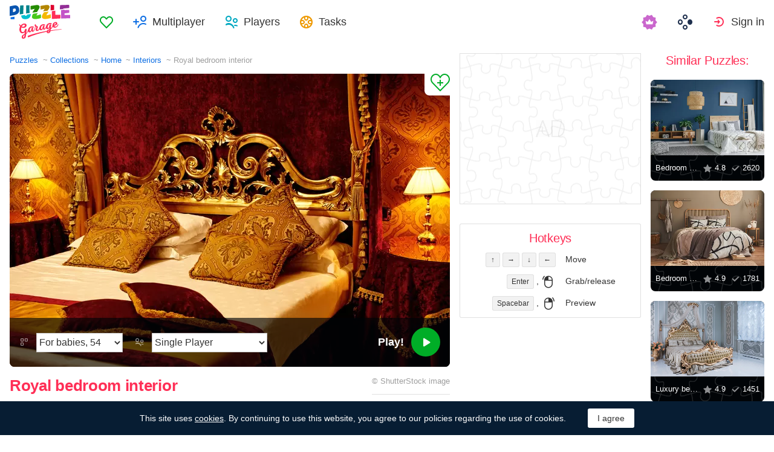

--- FILE ---
content_type: text/html; charset=utf-8
request_url: https://puzzlegarage.com/puzzle/2884/
body_size: 11707
content:
<!doctype html>
<html lang="en" prefix="og: http://ogp.me/ns#" class=" ">
<head>
	<link rel="subresource" href="//cdn-us0.puzzlegarage.com/css/main.min.vf0b9002b.css" />
	<link rel="preconnect" href="https://cdnjs.cloudflare.com" />
	<link rel="preconnect" href="//cdn-us0.puzzlegarage.com"/>
	<link rel="preconnect" href="//pagead2.googlesyndication.com">
	<link rel="preconnect" href="//www.google-analytics.com">
	<link rel="preconnect" href="//googleads.g.doubleclick.net">
	<link rel="preconnect" href="//securepubads.g.doubleclick.net">
	<link rel="preconnect" href="//tpc.googlesyndication.com">

	<link rel="preload" type="font/woff2" href="//cdn-us0.puzzlegarage.com/fonts/games-icons.v48.woff2"  as="font" crossorigin />
	<link rel="preload" type="font/ttf" href="//cdn-us0.puzzlegarage.com/fonts/pattaya-regular.ttf" as="font" crossorigin />

	<meta http-equiv="X-UA-Compatible" content="IE=edge,chrome=1" />
	<meta charset="utf-8" />
	<meta name="viewport" content="width=device-width, initial-scale=1.0, minimum-scale=0.5, user-scalable=yes" />
	<meta name="description" content="Enjoy Royal bedroom interior puzzle from Home collection! Select preferred difficulty and play for free!" />
	<meta name="keywords" content="puzzle, puzzle online, jigsaw puzzle, free jigsaw puzzle, online jigsaw puzzle, puzzle garage, online puzzle, Interiors,Home" />
	<meta property="og:title" content="Royal bedroom interior Jigsaw Puzzle (Home, Interiors) | Puzzle Garage" />
	<meta property="og:type" content="website" />
	
	<meta property="og:url" content="https://puzzlegarage.com/puzzle/2884/" />
	<meta property="fb:app_id" content="664942607571649" />
	
		<meta property="og:image" content="https://cdn-us0.puzzlegarage.com/img/puzzle/4/2884_fb.v3.jpg" />
		<meta property="og:image:width" content="1200" />
		<meta property="og:image:height" content="630" />
	
	<meta property="og:site_name" content="puzzlegarage.com" />
	<meta property="og:description" content="Enjoy Royal bedroom interior puzzle from Home collection! Select preferred difficulty and play for free!" />

	<meta name="twitter:site" content="@puzzlegarage">
	<meta name="twitter:creator" content="@pazlegarage">
	<meta name="twitter:title" content="Royal bedroom interior Jigsaw Puzzle (Home, Interiors) | Puzzle Garage">
	<meta name="twitter:description" content="Enjoy Royal bedroom interior puzzle from Home collection! Select preferred difficulty and play for free!">

	<link rel="apple-touch-icon" sizes="180x180" href="//cdn-us0.puzzlegarage.com/img/apple-touch-icon.png" />
	<link rel="icon" type="image/png" sizes="32x32" href="//cdn-us0.puzzlegarage.com/img/favicon-32x32.png" />
	<link rel="icon" type="image/png" sizes="16x16" href="//cdn-us0.puzzlegarage.com/img/favicon-16x16.png" />
	<link rel="icon" type="image/x-icon" href="//cdn-us0.puzzlegarage.com/img/favicon.ico" />
	<link rel="mask-icon" href="//cdn-us0.puzzlegarage.com/img/safari-pinned-tab.svg" color="#5bbad5" />
	<link rel="shortcut icon" type="image/x-icon" href="/favicon.ico" />
	<link rel="manifest" href="//cdn-us0.puzzlegarage.com/img/manifest.json" />
	<meta name="theme-color" content="#ffffff" />
	<meta name="color-scheme" content="dark light" />

	<link rel="stylesheet" media="screen" href="//cdn-us0.puzzlegarage.com/css/main.min.vf0b9002b.css" />
	<!--[if lt IE 9]><script src="https://cdnjs.cloudflare.com/ajax/libs/html5shiv/3.7.3/html5shiv.js"></script><![endif]-->
	
	<title>Royal bedroom interior Jigsaw Puzzle (Home, Interiors) | Puzzle Garage</title>

	<link rel="canonical" href="https://puzzlegarage.com/puzzle/2884/" />



	<link rel="alternate" hreflang="ar" href="https://puzzlegarage.com/puzzle/2884/?lang=ar" />

	<link rel="alternate" hreflang="bg" href="https://puzzlegarage.com/puzzle/2884/?lang=bg" />

	<link rel="alternate" hreflang="cs" href="https://puzzlegarage.com/puzzle/2884/?lang=cs" />

	<link rel="alternate" hreflang="de" href="https://puzzlegarage.com/puzzle/2884/?lang=de" />

	<link rel="alternate" hreflang="da" href="https://puzzlegarage.com/puzzle/2884/?lang=da" />

	<link rel="alternate" hreflang="el" href="https://puzzlegarage.com/puzzle/2884/?lang=el" />

	<link rel="alternate" hreflang="en" href="https://puzzlegarage.com/puzzle/2884/" />

	<link rel="alternate" hreflang="es" href="https://puzzlegarage.com/puzzle/2884/?lang=es" />

	<link rel="alternate" hreflang="et" href="https://puzzlegarage.com/puzzle/2884/?lang=et" />

	<link rel="alternate" hreflang="fi" href="https://puzzlegarage.com/puzzle/2884/?lang=fi" />

	<link rel="alternate" hreflang="fr" href="https://puzzlegarage.com/puzzle/2884/?lang=fr" />

	<link rel="alternate" hreflang="ja" href="https://puzzlegarage.com/puzzle/2884/?lang=ja" />

	<link rel="alternate" hreflang="hr" href="https://puzzlegarage.com/puzzle/2884/?lang=hr" />

	<link rel="alternate" hreflang="id" href="https://puzzlegarage.com/puzzle/2884/?lang=id" />

	<link rel="alternate" hreflang="it" href="https://puzzlegarage.com/puzzle/2884/?lang=it" />

	<link rel="alternate" hreflang="he" href="https://puzzlegarage.com/puzzle/2884/?lang=he" />

	<link rel="alternate" hreflang="hu" href="https://puzzlegarage.com/puzzle/2884/?lang=hu" />

	<link rel="alternate" hreflang="nl" href="https://puzzlegarage.com/puzzle/2884/?lang=nl" />

	<link rel="alternate" hreflang="ko" href="https://puzzlegarage.com/puzzle/2884/?lang=ko" />

	<link rel="alternate" hreflang="no" href="https://puzzlegarage.com/puzzle/2884/?lang=no" />

	<link rel="alternate" hreflang="pl" href="https://puzzlegarage.com/puzzle/2884/?lang=pl" />

	<link rel="alternate" hreflang="pt" href="https://puzzlegarage.com/puzzle/2884/?lang=pt" />

	<link rel="alternate" hreflang="ro" href="https://puzzlegarage.com/puzzle/2884/?lang=ro" />

	<link rel="alternate" hreflang="ru" href="https://puzzlegarage.com/puzzle/2884/?lang=ru" />

	<link rel="alternate" hreflang="sr" href="https://puzzlegarage.com/puzzle/2884/?lang=sr" />

	<link rel="alternate" hreflang="sk" href="https://puzzlegarage.com/puzzle/2884/?lang=sk" />

	<link rel="alternate" hreflang="sv" href="https://puzzlegarage.com/puzzle/2884/?lang=sv" />

	<link rel="alternate" hreflang="tr" href="https://puzzlegarage.com/puzzle/2884/?lang=tr" />

	<link rel="alternate" hreflang="uk" href="https://puzzlegarage.com/puzzle/2884/?lang=uk" />

<!-- End InMobi Choice. Consent Manager Tag v3.0 (for TCF 2.2) -->


<!-- Global site tag (gtag.js) - Google Analytics -->
<script async src="https://www.googletagmanager.com/gtag/js?id=UA-52815707-12"></script>

<script>
  window.dataLayer = window.dataLayer || [];
  function gtag(){dataLayer.push(arguments);}
  gtag('js', new Date());
  gtag('config', 'UA-52815707-12');
  gtag('config', 'AW-960520355');

</script>

	<script async src="https://cdn.fuseplatform.net/publift/tags/2/3238/fuse.js"></script>
	

<script async data-ad-client="ca-pub-2640316034442145" data-ad-channel="Play" data-ad-frequency-hint="30s" src="https://pagead2.googlesyndication.com/pagead/js/adsbygoogle.js"></script>
<script>
		window.adsbygoogle = window.adsbygoogle || [];
		window.adBreak = function(o) {adsbygoogle.push(o);}
		window.adConfig = window.adBreak;

		
		window.adConfig({
			preloadAdBreaks: 'on',
        	onReady: function() {
				console.log("adbreak: On ready");
				window.adBreakReady = true;
			},
		});
     	
</script>

</head>

<body itemscope itemtype="http://schema.org/WebPage">
	<div id="adinplay-preroll"></div>
	<header>
	<a href="/" class="i-logo">
		<img src="//cdn-us0.puzzlegarage.com/img/puzzle_logo.svg" alt="Puzzle Garage" title="Puzzle Garage" />
	</a>
	<nav class="panel">
	<ul class="nav" role="menubar">

			<li class="nav__item--favorites" role="menuitem">
				
					<a href="/favorites/" role="button">Favorites</a>
				
			</li>
		
				<li class="nav__item--multiplayer" role="menuitem">
				<span class="dropdown">
				<a href="/multiplayer/" id="dMulti" data-toggle="menu" aria-haspopup="true" aria-expanded="false" data-indicator="0">Multiplayer</a>
				<div class="dropdown-menu" aria-labelledby="dMulti">
				<menu class="list-previews--simple">
				
				</menu>
				<a href="/multiplayer/">Other Available Puzzles</a>
			</div>
			</span>
		
			<li class="nav__item--players" role="menuitem">
				
					<a href="/players/" role="button">Players</a>
				
			</li>
		
			<li class="nav__item--tasks" role="menuitem">
				
					<a href="/daily/" role="button">Tasks</a>
				
			</li>
		
			<li class="nav__item--premium" role="menuitem">
				<a href="https://casualgamescollection.com/premium/?game_source=pg-header" target="_blank" title="Premium account"></a>
			</li>
			<li class="nav__item--games" role="menuitem">
			
				<span class="dropdown">
					<a href="https://casualgamescollection.com/" target="_blank" id="dGames" data-toggle="menu" aria-haspopup="true" aria-expanded="false"></a>
					<ul class="dropdown-menu" aria-labelledby="dGames" role="menu">
						<li>
        <a class="i-solitaire" href="https://solitairehut.com/" target="_blank" rel="noopener" onclick="this.href='https://solitairehut.com/?utm_source=pg&amp;utm_medium=menu&amp;utm_campaign=solitaire'" >
            Solitaire
        </a>
    </li>
<li>
        <a class="i-mahjongchest" href="https://mahjongchest.com/" target="_blank" rel="noopener" onclick="this.href='https://mahjongchest.com/?utm_source=pg&amp;utm_medium=menu&amp;utm_campaign=mahjong'" >
            Mahjong
        </a>
    </li>
<li>
        <a class="i-sudoku" href="https://sudokutable.com/" target="_blank" rel="noopener" onclick="this.href='https://sudokutable.com/?utm_source=pg&amp;utm_medium=menu&amp;utm_campaign=sudoku'" >
            Sudoku
        </a>
    </li>
<li>
        <a class="i-colorsbattle" href="https://colorsbattle.com/" target="_blank" rel="noopener" onclick="this.href='https://colorsbattle.com/?utm_source=pg&amp;utm_medium=menu&amp;utm_campaign=colorsbattle'" >
            Colors Battle
        </a>
    </li>
<li>
        <a class="i-minesweeperquest" href="https://minesweeperquest.com/" target="_blank" rel="noopener" onclick="this.href='https://minesweeperquest.com/?utm_source=pg&amp;utm_medium=menu&amp;utm_campaign=minesweeper'" >
            Minesweeper
        </a>
    </li>
<li>
        <a class="i-reversibattle" href="https://reversibattle.com/" target="_blank" rel="noopener" onclick="this.href='https://reversibattle.com/?utm_source=pg&amp;utm_medium=menu&amp;utm_campaign=reversi'" >
            Reversi
        </a>
    </li>
<li>
        <a class="i-backgammon" href="https://backgammoncity.com/" target="_blank" rel="noopener" onclick="this.href='https://backgammoncity.com/?utm_source=pg&amp;utm_medium=menu&amp;utm_campaign=backgammon'" >
            Backgammon
        </a>
    </li>


					</ul>
				</span>
			</li>
		
				<li class="nav__item--login" role="menuitem">
					<a href="/social/redirect/0/" data-toggle="modal" role="button">Sign in</a>
				</li>
			
		
	</ul>
	</nav>
</header>
<script type="text/javascript">
	window.__UserLoggedIn = false;
	window.__replayMode = false;
	window.__lang = "en";
	window.__NeedShowRealEmailPopup = false;
	window.__ShowComfirmTerms = false;
</script>
<div class="wrapper puzzle" id="body_wrapper">
<main itemscope itemtype="https://schema.org/ImageObject">
<nav>
	<ul class="breadcrumbs" itemscope="" itemtype="http://schema.org/BreadcrumbList" role="navigation">
		<li itemprop="itemListElement" itemscope="" itemtype="http://schema.org/ListItem">
			<a href="/" itemprop="item" itemtype="https://schema.org/Thing">
				<span itemprop="name">Puzzles</span>
			</a>
			<meta itemprop="position" content="1" />
		</li>
		<li itemprop="itemListElement" itemscope="" itemtype="http://schema.org/ListItem">
			<a href="/collections/" itemprop="item" itemtype="https://schema.org/Thing">
				<span itemprop="name">Collections</span>
			</a>
			<meta itemprop="position" content="2" />
		</li>
		<li itemprop="itemListElement" itemscope="" itemtype="http://schema.org/ListItem">
			<a href="/collection/14/" itemprop="item" itemtype="https://schema.org/Thing">
				<span itemprop="name">Home</span>
			</a>
			<meta itemprop="position" content="3" />
		</li>
		<li itemprop="itemListElement" itemscope="" itemtype="http://schema.org/ListItem">
			<a href="/section/113/" itemprop="item" itemtype="https://schema.org/Thing">
				<span itemprop="name">Interiors</span>
			</a>
			<meta itemprop="position" content="4" />
		</li>
		<li>
			<span>Royal bedroom interior</span>
		</li>
	</ul>
</nav>

<section class="puzzle__preview">
	<div class="puzzle__preview__image">
	
		<a href="javascript:void(0)" class="b-tofavorites" puzzleid="2884" data-tooltip="" aria-label="Add to Favorites" title="Add to Favorites" data-original-title="Add to Favorites"></a>
		<a id="a-play" href="javascript:void(0)">
			<meta itemprop="representativeOfPage" content="1">
			<meta itemprop="genre" content="Home[, Interiors]">
			<picture title="Royal bedroom interior" data-original-title="Royal bedroom interior"  >
    <source srcset="//cdn-us0.puzzlegarage.com/img/puzzle/4/2884_preview.v3.webp, //cdn-us0.puzzlegarage.com/img/puzzle/4/2884_preview_r.v3.webp 2x" type="image/webp" />
    <img src="//cdn-us0.puzzlegarage.com/img/puzzle/4/2884_preview.v3.jpg" srcset="//cdn-us0.puzzlegarage.com/img/puzzle/4/2884_preview.v3.jpg, //cdn-us0.puzzlegarage.com/img/puzzle/4/2884_preview_r.v3.jpg 2x" alt="Royal bedroom interior" itemprop="contentUrl"
>
</picture>

		</a>
		
	
			<form class="puzzle__preview__controls">
				<fieldset>
					<legend>
						<span class="i-items" for="tiles_count" title="Difficulty" data-original-title="Difficulty">
							<select id="tiles_count" aria-label="Difficulty">
								
									<option value="54" >For babies, 54</option>
								
									<option value="96" >Easy, 96</option>
								
									<option value="150" >Medium, 150</option>
								
									<option value="384" >Hard, 384</option>
								
									<option value="600" >Very hard, 600</option>
								
									<option value="1176" >Impossible, 1176</option>
								
							</select>
						</span>
						<span class="i-multiplayer" data-tooltip="" title="" data-original-title="Play Mode">
							<select id="game_type" autocomplete="off" aria-label="Play Mode">
								<option value="s" selected="">Single Player</option>
							
									<option class="restricted" value="m">Multiplayer</option>
							
									<option class="restricted" value="mf">Multiplayer with Friends</option>
							
									<option  value="mp">Private Multiplayer</option>
							
							</select>
						</span>
						
						<div class="multiplayer_option" id="multiplayer_option_with_pause_container" style="display: none;">
							<input type="checkbox" id="multiplayer_option_with_pause" value="">
							<label for="multiplayer_option_with_pause">add a pause for debriefing</label>
						</div>
					</legend>
				</fieldset>
				<fieldset>
					<button type="button" class="b-play" play="Play!" login="Sign in"><span>Play!<i class="i-play"></i></span></button>
				</fieldset>
			</form>
		
	
	</div>
	<div class="hint" id="multiplayer_hint" role="banner" style="display: none;">
	
		<div class="hint__content" id="m" style="display: none;">Open multiplayer game. Up to 9 random players can join you.</div>
	
		<div class="hint__content" id="mf" style="display: none;">Only players you have added to Friends will be able to join your game. To do this, you will need to send them a link to the game, or they can join it in the “Multiplayer” section of the games.</div>
	
		<div class="hint__content" id="mp" style="display: none;">Private multiplayer game by link - enter the game, copy the link from the address bar of your browser and send it to anyone! Play in private, no random players!</div>
	
	</div>
</section>
<section class="puzzle__info">
	
		<h1 itemprop="name">Royal bedroom interior</h1>
	
	
		<p class="puzzle__info__copyright" itemprop="copyrightHolder" itemscope="" itemtype="https://schema.org/Organization">
			© 
			
			<span itemprop="legalName">ShutterStock</span> image
			 	 
					<meta itemprop="url" content="https://www.shutterstock.com/ru/image-photo/luxury-bed-89785282">
				
			
		</p>
	
	<hr>
	<ul class="puzzle__info__rating">
		<li>
			
	
		<div class="subject-rating" itemprop="aggregateRating" bestRating="5" worstRating="1" itemscope="" itemtype="http://schema.org/AggregateRating">
	
			<div class="subject-rating__votes">
				<span class="subject-rating__votes__value">Puzzle Rating:</span>
				<span class="nobr">
					<div class="stars-rating">
						<span data-rating="4.9"></span>
						<div style="width:98%;"></div>
					</div>
					
						<span itemprop="ratingValue">4.9</span>
					
				</span>
				
				<meta itemprop="ratingCount" content="15">
				
			</div>
		</div>
		</li>
		
		
	</ul>
	<ul class="puzzle__info__stat" data-besttime-title="Best Time">
		<li class="i-done">Finishers: <ins>1589</ins></li>
		<li class="i-players">Now Playing: <ins>0</ins></li>
		
	</ul>
</section>


	<div class="banner--main">
<!-- GAM 71161633/MJNCS_puzzlegarage2/game_hrec_1 -->
<div data-fuse="22925310325"></div>
</div>



	
<section class="other-games">
    <h2>Other games</h2>
    <ul class="projects-links">
        <li>
        <a class="i-solitaire" href="https://solitairehut.com/" target="_blank" rel="noopener" onclick="this.href='https://solitairehut.com/?utm_source=pg&amp;utm_medium=banner&amp;utm_campaign=solitaire'" >
            Solitaire
        </a>
    </li>
<li>
        <a class="i-mahjongchest" href="https://mahjongchest.com/" target="_blank" rel="noopener" onclick="this.href='https://mahjongchest.com/?utm_source=pg&amp;utm_medium=banner&amp;utm_campaign=mahjong'" >
            Mahjong
        </a>
    </li>
<li>
        <a class="i-sudoku" href="https://sudokutable.com/" target="_blank" rel="noopener" onclick="this.href='https://sudokutable.com/?utm_source=pg&amp;utm_medium=banner&amp;utm_campaign=sudoku'" >
            Sudoku
        </a>
    </li>
<li>
        <a class="i-colorsbattle" href="https://colorsbattle.com/" target="_blank" rel="noopener" onclick="this.href='https://colorsbattle.com/?utm_source=pg&amp;utm_medium=banner&amp;utm_campaign=colorsbattle'" >
            Colors Battle
        </a>
    </li>
<li>
        <a class="i-minesweeperquest" href="https://minesweeperquest.com/" target="_blank" rel="noopener" onclick="this.href='https://minesweeperquest.com/?utm_source=pg&amp;utm_medium=banner&amp;utm_campaign=minesweeper'" >
            Minesweeper
        </a>
    </li>
<li>
        <a class="i-reversibattle" href="https://reversibattle.com/" target="_blank" rel="noopener" onclick="this.href='https://reversibattle.com/?utm_source=pg&amp;utm_medium=banner&amp;utm_campaign=reversi'" >
            Reversi
        </a>
    </li>
<li>
        <a class="i-backgammon" href="https://backgammoncity.com/" target="_blank" rel="noopener" onclick="this.href='https://backgammoncity.com/?utm_source=pg&amp;utm_medium=banner&amp;utm_campaign=backgammon'" >
            Backgammon
        </a>
    </li>


    </ul>
<!--/.other-games-->
</section>
	
	
	<section class="previews__additional">
		<h2>Other Collections containing this Puzzle:</h2>
		<ul class="list-previews">
		
		<li class="list-previews__item">
			<div class="list-previews__content">
			<a href="/section/113/">
				<picture title="Interiors" data-original-title="Interiors"  >
    <source srcset="//cdn-us0.puzzlegarage.com/img/puzzle/8/2312_thumb.v1.webp, //cdn-us0.puzzlegarage.com/img/puzzle/8/2312_thumb_r.v1.webp 2x" type="image/webp" />
    <img src="//cdn-us0.puzzlegarage.com/img/puzzle/8/2312_thumb.v1.jpg" srcset="//cdn-us0.puzzlegarage.com/img/puzzle/8/2312_thumb.v1.jpg, //cdn-us0.puzzlegarage.com/img/puzzle/8/2312_thumb_r.v1.jpg 2x" alt="Interiors"
>
</picture>

				<dl class="list-previews__content__info">
					<dt class="i-collection">Interiors</dt>
<dd class="i-items">425</dd>
					
				</dl>
			</a>
			</div>
		</li>
		
	</ul>

	</section>
</main>

<aside class="column--banner">
	<div class="wrapper--aside">
		<div class="banner--aside">
<!-- GAM 71161633/MJNCS_puzzlegarage2/game_vrec_1 -->
<div data-fuse="22925310322"></div>
</div>



		
		
		
		<div class="hotkeys">
			<h3>Hotkeys</h3>
			<ul role="menu">
				<li role="menuitem"><div><kbd>↑</kbd> <kbd>→</kbd> <kbd>↓</kbd> <kbd>←</kbd></div><div>Move</div></li>
				<li role="menuitem"><div><kbd>Enter</kbd> , <i class="i-mouse-l"></i></div><div>Grab/release</div></li>
				<li role="menuitem"><div><kbd>Spacebar</kbd> , <i class="i-mouse-r"></i></div><div>Preview</div></li>
			</ul>
		</div>
	</div>

</aside>



	<aside class="column--right">
		<div class="wrapper--right">
		<section class="previews__additional">
		
			<h3>Similar Puzzles:</h3>
		
			<ul class="list-previews">

	<li class="list-previews__item">
	<div class="list-previews__content">
		<span class="b-tofavorites" aria-label="Add to Favorites" puzzleid="3894"></span>
	
			<a href="/puzzle/3894/">
			<picture title="Bedroom in white and blue colors" data-original-title="Bedroom in white and blue colors"  >
    <source srcset="//cdn-us0.puzzlegarage.com/img/puzzle/16/3894_thumb.v1.webp, //cdn-us0.puzzlegarage.com/img/puzzle/16/3894_thumb_r.v1.webp 2x" type="image/webp" />
    <img src="//cdn-us0.puzzlegarage.com/img/puzzle/16/3894_thumb.v1.jpg" srcset="//cdn-us0.puzzlegarage.com/img/puzzle/16/3894_thumb.v1.jpg, //cdn-us0.puzzlegarage.com/img/puzzle/16/3894_thumb_r.v1.jpg 2x" alt="Bedroom in white and blue colors"
>
</picture>
	
				<dl class="list-previews__content__info">
					<dt class="i-id">Bedroom in white and blue colors</dt>
					<dd class="i-star">4.8</dd>
					<dd class="i-done">2620</dd>
				</dl>
				
			</a>
		</div>
	</li>
	
	<li class="list-previews__item">
	<div class="list-previews__content">
		<span class="b-tofavorites" aria-label="Add to Favorites" puzzleid="8809"></span>
	
			<a href="/puzzle/8809/">
			<picture title="Bedroom in beige tones" data-original-title="Bedroom in beige tones"  >
    <source srcset="//cdn-us0.puzzlegarage.com/img/puzzle/9/8809_thumb.v2.webp, //cdn-us0.puzzlegarage.com/img/puzzle/9/8809_thumb_r.v2.webp 2x" type="image/webp" />
    <img src="//cdn-us0.puzzlegarage.com/img/puzzle/9/8809_thumb.v2.jpg" srcset="//cdn-us0.puzzlegarage.com/img/puzzle/9/8809_thumb.v2.jpg, //cdn-us0.puzzlegarage.com/img/puzzle/9/8809_thumb_r.v2.jpg 2x" alt="Bedroom in beige tones"
>
</picture>
	
				<dl class="list-previews__content__info">
					<dt class="i-id">Bedroom in beige tones</dt>
					<dd class="i-star">4.9</dd>
					<dd class="i-done">1781</dd>
				</dl>
				
			</a>
		</div>
	</li>
	
	<li class="list-previews__item">
	<div class="list-previews__content">
		<span class="b-tofavorites" aria-label="Add to Favorites" puzzleid="10305"></span>
	
			<a href="/puzzle/10305/">
			<picture title="Luxury bedroom" data-original-title="Luxury bedroom"  >
    <source srcset="//cdn-us0.puzzlegarage.com/img/puzzle/1/10305_thumb.v1.webp, //cdn-us0.puzzlegarage.com/img/puzzle/1/10305_thumb_r.v1.webp 2x" type="image/webp" />
    <img src="//cdn-us0.puzzlegarage.com/img/puzzle/1/10305_thumb.v1.jpg" srcset="//cdn-us0.puzzlegarage.com/img/puzzle/1/10305_thumb.v1.jpg, //cdn-us0.puzzlegarage.com/img/puzzle/1/10305_thumb_r.v1.jpg 2x" alt="Luxury bedroom"
>
</picture>
	
				<dl class="list-previews__content__info">
					<dt class="i-id">Luxury bedroom</dt>
					<dd class="i-star">4.9</dd>
					<dd class="i-done">1451</dd>
				</dl>
				
			</a>
		</div>
	</li>
	
	<li class="list-previews__item">
	<div class="list-previews__content">
		<span class="b-tofavorites" aria-label="Add to Favorites" puzzleid="10430"></span>
	
			<a href="/puzzle/10430/">
			<picture title="Purple bedroom interior" data-original-title="Purple bedroom interior"  >
    <source srcset="//cdn-us0.puzzlegarage.com/img/puzzle/1e/10430_thumb.v1.webp, //cdn-us0.puzzlegarage.com/img/puzzle/1e/10430_thumb_r.v1.webp 2x" type="image/webp" />
    <img src="//cdn-us0.puzzlegarage.com/img/puzzle/1e/10430_thumb.v1.jpg" srcset="//cdn-us0.puzzlegarage.com/img/puzzle/1e/10430_thumb.v1.jpg, //cdn-us0.puzzlegarage.com/img/puzzle/1e/10430_thumb_r.v1.jpg 2x" alt="Purple bedroom interior"
>
</picture>
	
				<dl class="list-previews__content__info">
					<dt class="i-id">Purple bedroom interior</dt>
					<dd class="i-star">4.9</dd>
					<dd class="i-done">1302</dd>
				</dl>
				
			</a>
		</div>
	</li>
	
	<li class="list-previews__item">
	<div class="list-previews__content">
		<span class="b-tofavorites" aria-label="Add to Favorites" puzzleid="20562"></span>
	
		<span class="premium" title="The puzzle is available with a Premium subscription"></span>
	
			<a href="/puzzle/20562/">
			<picture title="Modern residential building with city view" data-original-title="Modern residential building with city view"  >
    <source srcset="//cdn-us0.puzzlegarage.com/img/puzzle/12/20562_thumb.v1.webp, //cdn-us0.puzzlegarage.com/img/puzzle/12/20562_thumb_r.v1.webp 2x" type="image/webp" />
    <img src="//cdn-us0.puzzlegarage.com/img/puzzle/12/20562_thumb.v1.jpg" srcset="//cdn-us0.puzzlegarage.com/img/puzzle/12/20562_thumb.v1.jpg, //cdn-us0.puzzlegarage.com/img/puzzle/12/20562_thumb_r.v1.jpg 2x" alt="Modern residential building with city view"
>
</picture>
	
				<dl class="list-previews__content__info">
					<dt class="i-id">Modern residential building with city view</dt>
					<dd class="i-star">5</dd>
					<dd class="i-done">8</dd>
				</dl>
				
			</a>
		</div>
	</li>
	
</ul>

		</section>
	</div>
	</aside>



<script>
	window.__GamePage = true;
	window.puzzleID = 2884;
	window.isAdmin = false;
	window.__puzzleWSServer="wss://puzzlegarage.com/ws";
	window._translations = {"me": "Me", "guest_nick": "Guest"};
	window._imgURL = "//cdn-us0.puzzlegarage.com/img/";
</script>
<div class="modal--play fade " data-keyboard="false" data-backdrop="false" tabindex="-1" style="overflow: hidden;">
	<div class="loader" style="display:none;top: 50%;left: 50%;position: absolute;transform: translate(-50%,-50%);"">
		<img src="//cdn-us0.puzzlegarage.com/img/loading.gif"/>
	</div>
	<canvas id="c" resize="true" style="position: absolute;z-index: 2;display: block;height:100%;width:100%;cursor: grab;top:50%;left:50%;transform:translate(-50%, -50%)" imageSrcJpg="//cdn-us0.puzzlegarage.com/img/puzzle/4/2884_game.v3.jpg" imageSrcWebp="//cdn-us0.puzzlegarage.com/img/puzzle/4/2884_game.v3.webp" imageSrcMobileJpg="//cdn-us0.puzzlegarage.com/img/puzzle/4/2884_game_m.v3.jpg" imageSrcMobileWebp="//cdn-us0.puzzlegarage.com/img/puzzle/4/2884_game_m.v3.webp"></canvas>
	<div class="play__toolbar">
		<menu role="toolbar">
			<li class="b-time"><div>00:00:00</div></li>
			<li class="b-mute" style="display: none"><button value="Mute"></button></li>
			<li class="b-fullscreen"><button title="Fullscreen" value="Fullscreen"></button></li>
			<li class="b-preview"><button title="Preview" value="Preview"></button></li>
			<li class="b-center">
		<button id="rearrange" title="Regularize" value="Regularize" hold="Hold" restart="Regularize">
			<svg xmlns="http://www.w3.org/2000/svg" xmlns:xlink="http://www.w3.org/1999/xlink" viewBox="0 0 120 120">
				<circle class="animatePath" cx="60" cy="60" r="50"></circle>
				<circle id="rearrangeProgress" class="animateProgress" cx="60" cy="60" r="50" transform="rotate(-90 60 60)">
					<animate id="rearrangeAnimate" attributeName="stroke-dashoffset" begin="indefinite" values="314;0" dur="1s"></animate>
				</circle>
			</svg>
		</button>
	</li>

			<li class="b-settings">
				<button id="settings_button" title="Settings" value="Settings"></button>
			</li>
			<li class="b-zoom"><button title="Zoom In" value="Zoom In"></button></li>
			<li class="b-zoom-"><button title="Zoom Out" value="Zoom Out"></button></li>
			
				<li class="b-pause"><button id="b_pause" title="Pause" value="Pause" playtext="Resume" pausetext="Pause"></button></li>
			
			<li class="b-finish"><button title="Finish" value="Finish"></button></li>
		</menu>
	<!--/play__toolbar-->
	</div>
	<div class="play__toolbar--additional">
		<menu role="toolbar">
			<li class="b-preview"><button title="Preview" value="Preview"></button></li>
			<li class="b-center">
		<button id="rearrange" title="Regularize" value="Regularize" hold="Hold" restart="Regularize">
			<svg xmlns="http://www.w3.org/2000/svg" xmlns:xlink="http://www.w3.org/1999/xlink" viewBox="0 0 120 120">
				<circle class="animatePath" cx="60" cy="60" r="50"></circle>
				<circle id="rearrangeProgress" class="animateProgress" cx="60" cy="60" r="50" transform="rotate(-90 60 60)">
					<animate id="rearrangeAnimate" attributeName="stroke-dashoffset" begin="indefinite" values="314;0" dur="1s"></animate>
				</circle>
			</svg>
		</button>
	</li>

			<li class="b-zoom"><button title="Zoom In" value="Zoom In"></button></li>
			<li class="b-zooms"><button></button></li>
			<li class="b-zoom-"><button title="Zoom Out" value="Zoom Out"></button></li>
		</menu>
	<!--/play__toolbar-->
	</div>
	<figure class="play__preview" style="z-index: 3">
		<i></i>
		<button type="button" id="resume_button" title="Zoom Out" value="Resume"></button>
	</figure>
	<div class="play__multiplayer">
		<menu role="toolbar">
		</menu>
	</div>
<!--/modal--play-->
</div>




<div class="modal _settings fade" id="popup_settings" tabindex="-1" aria-labelledby="modal_settings" aria-hidden="true" role="dialog" style="display: none;">
	<div class="modal__dialog">
		<div class="modal__content">
			<h3 id="modal_settings">Settings</h3>
			<ul class="options__list">
				<li>
					<span class="switch-box">
						<input id="control-sound" autocomplete="off" type="checkbox" checked=""><i></i><label for="control-sound">Sounds</label>
					</span>
				</li>
				<li>
					<span class="switch-box">
						<input id="control-zoom" autocomplete="off" type="checkbox" checked=""><i></i><label for="control-zoom">Mouse wheel zoom</label>
					</span>
				</li>
				<li>
					<span class="switch-box">
						<input id="control-hold" autocomplete="off" type="checkbox" checked=""><i></i><label for="control-hold">Hold the &#34;Regularize&#34; button</label>
					</span>
				</li>
			</ul>

			<h4>Background color</h4>
			<ul class="settings__list">
				<li class="_color-sample" style="background-color:#050606;color:#fff;box-shadow:0 0 0 1px rgba(255,255,255,.24 ) inset;"></li>
				<li class="_color-sample" style="background-color:#2a2c2c;color:#fff;box-shadow:0 0 0 1px rgba(255,255,255,.12 ) inset;"></li>
				<li class="_color-sample active" style="background-color:#3e4346;color:#fff;"></li>
				<li class="_color-sample" style="background-color:#a6a7a7;color:#000;"></li>
				<li class="_color-sample" style="background-color:#e0e2e2;color:#000;"></li>
				<li class="_color-sample" style="background-color:#6f92c5;color:#000;"></li>
				<li class="_color-sample" style="background-color:#d85d5d;color:#000;"></li>
				<li class="_color-sample" style="background-color:#ecdc8d;color:#000;"></li>
			</ul>

			<h4>Background texture</h4>
			<ul class="settings__list">
				<li class="_pattern-sample active" style="background-image:url(//cdn-us0.puzzlegarage.com/img//play_bg.png);background-color:#3e4346;box-shadow:0 0 0 1px rgba(255,255,255,.1 ) inset;"></li>
				<li class="_pattern-sample" style="background-image:url(//cdn-us0.puzzlegarage.com/img//play_bg2.svg);background-color:#3e4346;box-shadow:0 0 0 1px rgba(255,255,255,.08 ) inset;"></li>
				<li class="_pattern-sample" style="background-image: none; background-color: rgb(224, 226, 226); box-shadow: rgba(255, 255, 255, 0.24) 0px 0px 0px 1px inset;"><svg xmlns="http://www.w3.org/2000/svg" viewBox="0 0 40 40"><line x1="0.5" y1="0.5" x2="39.5" y2="39.5"></line><line x1="39.5" y1="0.5" x2="0.5" y2="39.5"></line></svg></li>
			</ul>

			<div class="form-action">
				<button id="save_settings" type="button" class="button">Save</button>
				<button type="button" class="cancel">Close</button>
			</div>

		<!--/modal__content-->
		</div>
	</div>
</div>

<div class="modal _achievement fade" id="popup_achievement" tabindex="-1" aria-labelledby="myModalLabel_4" aria-hidden="true" role="dialog" style="display: none;">
	<div class="modal__dialog _type--0">
		<div class="modal__content">
			<button class="i-close" aria-label="Close" aria-hidden="true"></button>
			<figure id="achievement-image"><img src="//cdn-us0.puzzlegarage.com/img/achievements/a0.svg" alt=""></figure>
			<h3 id="myModalLabel_4">Congratulations!</h3>
			<p>Garage&#39;s Host is applauding you! Tell your friends about this epic win!</p>
			<fieldset class="sharing__social-buttons">
				<a href="https://www.facebook.com/share.php?u=https://puzzlegarage.com/puzzle/2884/?lang=en" target="facebook" class="i-fb" title="Facebook"></a>
				<a href="https://twitter.com/share?text=Royal%20bedroom%20interior&amp;url=https%3A%2F%2Fpuzzlegarage.com%2Fpuzzle%2F2884%2F%3Flang%3Den" target="twitter" class="i-tw" title="Twitter"></a>
			</fieldset>
			<section class="next_puzzles" style="display:none">
				<p class="list-previews--headline">Choose the next Puzzle:</p>
				<menu class="list-previews--simple">
				</menu>
			</section>
		</div>
	</div>
</div>

<div class="modal _achievement fade" id="popup_achievement_nonloggedin" tabindex="-1" aria-labelledby="myModalLabel_4" aria-hidden="true" role="dialog" style="display: none;">
	<div class="modal__dialog _type--0">
		<div class="modal__content">
			<button class="i-close" aria-label="Close" aria-hidden="true"></button>
			<figure id="achievement-image"><img src="//cdn-us0.puzzlegarage.com/img/achievements/a0.svg" alt=""></figure>
			<h3 id="myModalLabel_4">Congratulations!</h3>
			<p>Garage&#39;s Host suggest you to authorise, so he can keep your scores and progress.</p>
			<p><button type="button" class="button achievement_signup-link">Sign in</button></p>
			<section class="next_puzzles" style="display:none">
				<p class="list-previews--headline">Choose the next Puzzle:</p>
				<menu class="list-previews--simple">
				</menu>
			</section>
		</div>
	</div>
</div>

<div class="modal _achievement fade" id="popup_finish" tabindex="-1" aria-labelledby="myModalLabel_5" aria-hidden="true" role="dialog" style="display: none;">
	<div class="modal__dialog _type--1">
		<div class="modal__content">
			<button class="i-close" aria-label="Close" aria-hidden="true"></button>
			<figure id="achievement-image"><img src="//cdn-us0.puzzlegarage.com/img/achievements/a1.svg" alt=""></figure>
			<h3 id="myModalLabel_5">Oh, no! Your games result may be lost!</h3>
			<p>To keep the results of all your games, Garage&#39;s Host recommends you to sign in!</p>
			<div class="form-action">
				<button id="finish_sign_in" type="button" class="button">Sign in</button>
				<button type="button" id="dont_care_signin" class="cancel">I don&#39;t care</button>
			</div>
		</div>
	</div>
</div>



<div class="modal _achievement fade" id="popup_not_found" tabindex="-1" aria-labelledby="notfound" aria-hidden="true" role="dialog"">
	<div class="modal__dialog _type--3">
		<div class="modal__content">
			<button class="i-close" aria-label="Close" aria-hidden="true"></button>
			<figure id="achievement-image"><img src="//cdn-us0.puzzlegarage.com/img/achievements/a3.svg" alt=""></figure>
			<h3 id="notfound">ooops</h3>
			<p>
				Garage&#39;s Host closed this game due to the lack of players
			</p>
			<div class="form-action">
				<button id="join_random" type="button" class="button">I&#39;m lucky!</button>
				<button id="exit_not_found" type="button" class="cancel">Close</button>
			</div>
			<!--/modal__content-->
		</div>
	</div>
</div>

<div class="modal _achievement fade" id="popup_to_fast" tabindex="-1" aria-labelledby="notfound" aria-hidden="true" role="dialog"">
	<div class="modal__dialog _type--3">
		<div class="modal__content">
			<button class="i-close" aria-label="Close" aria-hidden="true"></button>
			<figure id="achievement-image"><img src="//cdn-us0.puzzlegarage.com/img/achievements/a3.svg" alt=""></figure>
			<h3 id="notfound">ooops</h3>
			<p>
				Congratulations, you completed the puzzle so quickly that we didn&#39;t have time to record your result! Try to complete it again without cheating.
			</p>
			<!--/modal__content-->
		</div>
	</div>
</div>

<div class="modal _achievement fade" id="popup_game_is_full" tabindex="-1" aria-labelledby="full" aria-hidden="true" role="dialog">
	<div class="modal__dialog _type--3">
		<div class="modal__content">
			<button class="i-close" aria-label="Close" aria-hidden="true"></button>
			<figure id="achievement-image"><img src="//cdn-us0.puzzlegarage.com/img/achievements/a3.svg" alt=""></figure>
			<h3 id="full">ooops</h3>
			<p>
				game_is_full
			</p>
			<div class="form-action">
				<button id="play_same" type="button" class="button">play_similar</button>
				<button id="play_solo" type="button" class="button">play_solo</button>
				<button id="view_games_list" type="button" class="button">view_games_list</button>
			</div>
			<!--/modal__content-->
		</div>
	</div>
</div>

<div class="modal _achievement fade" id="popup_alredy_in_game" tabindex="-1" aria-labelledby="exist" aria-hidden="true" role="dialog">
	<div class="modal__dialog _type--3">
		<div class="modal__content">
			<button class="i-close" aria-label="Close" aria-hidden="true"></button>
			<figure id="achievement-image"><img src="//cdn-us0.puzzlegarage.com/img/achievements/a3.svg" alt=""></figure>
			<h3 id="exist">bzzz</h3>
			<p>
				You are already joined this game, please exit to continue
			</p>
			<div class="form-action">
				<button id="exit_already_in_game" type="button" class="cancel">Close</button>
			</div>
			<!--/modal__content-->
		</div>
	</div>
</div>

<div class="modal _achievement _multiplayer fade" id="popup_multiplayer_finish" tabindex="-1" aria-labelledby="finish-multiplayer" aria-hidden="true" role="dialog" choicetext="That&#39;s my choice">
	<div class="modal__dialog _type--7">
		<div class="modal__content">
			<button class="i-close" aria-label="Close" aria-hidden="true"></button>
			<figure id="achievement-image"><img src="//cdn-us0.puzzlegarage.com/img/achievements/a2.svg" alt=""></figure>
			<h3 id="finish-multiplayer">Congratulations!</h3>
			<p>
				Puzzle <b>Royal bedroom interior</b> has been successfully completed!
			</p>
			Puzzle pieces completed:
			<ol class="players__list" id="users_list">
			</ol>
			<div id="vote_next_block">
				<section>
					<h3>Vote for the next puzzle!</h3>
					<p>Click on the picture you like to cast your vote</p>
					<menu id="next_games" class="list-previews--simple">
					</menu>
				</section>
				Next multiplayer Puzzle starts in:
				<br>
				<b id="next_game_timer" class="large">00:10</b>
			</div>
			<!--/modal__content-->
		</div>
	</div>
</div>

<div class="modal _achievement _admin fade" id="popup_moderator_multiplayer" tabindex="-1" aria-labelledby="admin-multiplayer" aria-hidden="true" role="dialog" style="display: none;">
	<div class="modal__dialog _type--1">
		<div class="modal__content">
			<button class="i-close" aria-label="Close" aria-hidden="true"></button>
			<figure id="achievement-image"><img src="//cdn-us0.puzzlegarage.com/img/achievements/a4.svg" alt=""></figure>
			<h3 id="admin-multiplayer">Voting initiation</h3>
			
				<p>Is some toxic player making troubles with your puzzle? You can kick him from the game! To do this, you need to log in.</p>
				<p><button type="button" class="button achievement_signup-link">Sign in</button></p>
			
		</div>
	</div>
</div>

<div class="modal _achievement _admin fade" id="popup_moderator_vote_multiplayer" tabindex="-1" aria-labelledby="confirm-multiplayer" aria-hidden="true" role="dialog" style="display: none;">
	<div class="modal__dialog _type--1">
		<div class="modal__content">
			<button class="i-close" aria-label="Close" aria-hidden="true"></button>
			<figure id="achievement-image"><img src="//cdn-us0.puzzlegarage.com/img/achievements/a4.svg" alt=""></figure>
			<h3 id="confirm-multiplayer">Player removal</h3>
			<p>
				Initiated proposal for removing player from the game
				<span id="vote_kick_user" class="i-player"></span>
				<div id="vote_confirm_p">Do you agree?</div>
				<div id="vote_stats">
					Remove:<b id="vote_count_kick">0</b>
					<br>
					Keep:<b id="vote_count_justify">0</b>
				</div>
			</p>
			<div class="form-action">
				<button type="button" id="vote_kick" class="button">Remove</button>
				<button type="button" id="vote_justify" class="button">Keep in the game</button>
			</div>
			<br>
			<ins id="timer-0">00:20</ins>
		</div>
	</div>
</div>

<div class="modal _achievement fade" id="popup_multiplayer_only_auth" tabindex="-1" aria-labelledby="multiplayer-lock" aria-hidden="true" role="dialog" style="display: none;">
	<div class="modal__dialog _type--1">
		<div class="modal__content">
			<button class="i-close" aria-label="Close" aria-hidden="true"></button>
			<figure id="achievement-image"><img src="/img/achievements/a1.svg" alt=""></figure>
			<h3 id="multiplayer-lock">This game is available only to authorized users</h3>
			<p>You need to log in to join it.</p>
			<div class="form-action">
				<button type="button" class="button achievement_signup-link">Sign in</button>
				<button type="button" id="exit_only_auth" class="cancel">Close</button>
			</div>
			<!--/modal__content-->
		</div>
	</div>
</div>

<div class="modal _achievement _admin fade" id="popup_rearrange_vote_multiplayer" tabindex="-1" aria-labelledby="rearrange-multiplayer" aria-hidden="true" role="dialog" style="display: none;">
	<div class="modal__dialog _type--3">
		<div class="modal__content">
			<button class="i-close" aria-label="Close" aria-hidden="true"></button>
			<figure id="achievement-image"><img src="//cdn-us0.puzzlegarage.com/img//achievements/a5.svg" alt=""></figure>
			<h3 id="rearrange-multiplayer">Voting for puzzle pieces regularizing</h3>
			<p>
				Regularize: <b id="vote_count_rearrange">0</b>
				<br>
				Keep: <b id="vote_count_keep">0</b>
			</p>
			<div class="form-action">
				<button type="button" id="vote_rearrange" class="button">Regularize</button>
				<button type="button" id="vote_rearrange_keep" class="button">Keep</button>
			</div>
			<br>
			<ins id="timer-1">00:20</ins>
		</div>
	</div>
</div>

<div class="modal _achievement _admin fade" id="popup_banned" tabindex="-1" aria-labelledby="confirm-multiplayer" aria-hidden="true" role="dialog" style="display: none;">
	<div class="modal__dialog _type--1">
		<div class="modal__content">
			<button class="i-close" aria-label="Close" aria-hidden="true"></button>
			<figure id="achievement-image"><img src="//cdn-us0.puzzlegarage.com/img/achievements/a4.svg" alt=""></figure>
			<h3 id="confirm-multiplayer">You were banned</h3>
		</div>
	</div>
</div>

<div class="modal _achievement _admin fade" id="popup_heap_limit" tabindex="-1" aria-labelledby="confirm-multiplayer" aria-hidden="true" role="dialog" style="display: none;">
	<div class="modal__dialog _type--1">
		<div class="modal__content">
			<button class="i-close" aria-label="Close" aria-hidden="true"></button>
			<figure id="achievement-image"><img src="//cdn-us0.puzzlegarage.com/img/achievements/a4.svg" alt=""></figure>
			<br/>
			<p>Please avoid putting puzzle pieces in one pile, because you interfere with other players. If you ignore this requirement, your game will be over.</p>
		</div>
	</div>
</div>

<div class="alert--game-event fade" id="disconnect_popup" tabindex="-1" aria-hidden="true" role="alert" style="display: none;">
	<button class="i-close" aria-label="Close" aria-hidden="true"></button>
	<svg xmlns="http://www.w3.org/2000/svg" viewBox="0 0 48 48"><path d="M11.9,20c4.8,0,8.9,3.4,9.8,8h-2.1c-0.9-3.4-4-6-7.7-6H3c-0.6,0-1-0.4-1-1s0.4-1,1-1H11.9 M11.9,18H3c-1.7,0-3,1.3-3,3 s1.3,3,3,3h8.9c3.3,0,6,2.7,6,6h6C23.9,23.4,18.6,18,11.9,18L11.9,18z M36.3,28c-4.8,0-8.9-3.4-9.8-8h2.1c0.9,3.4,4,6,7.7,6h8.9 c0.6,0,1,0.4,1,1s-0.4,1-1,1H36.3 M36.3,30h8.9c1.7,0,3-1.3,3-3s-1.3-3-3-3h-8.9c-3.3,0-6-2.7-6-6h-6C24.3,24.6,29.7,30,36.3,30 L36.3,30z"></path><path fill="#D91A2D" d="M21,39.4h-1v-3.8h1V39.4z M18.5,35.1l-0.6-0.4l-2.2,3.2l0.6,0.4L18.5,35.1z M24.8,38.3l0.6-0.4l-2.2-3.2 l-0.6,0.4L24.8,38.3z M28,12.4h-1V8.6h1V12.4z M23.3,9.8l-0.6,0.4l2.2,3.2l0.6-0.4L23.3,9.8z M29.5,13l0.6,0.4l2.2-3.2l-0.6-0.4 L29.5,13z"></path></svg>
	<section>
		Server connection lost.
		<br>
		We&#39;re not able to save your game progress right now. As soon as the connection is restored, your game will be automatically saved.
	</section>
</div>

<div class="alert--game-event fade" id="connect_popup" tabindex="-1" aria-hidden="true" role="alert" style="display: none;">
	<button class="i-close" aria-label="Close" aria-hidden="true"></button>
	<svg xmlns="http://www.w3.org/2000/svg" viewBox="0 0 48 48"><path d="M45,21H32c0-1.1-0.9-2-2-2H18c-1.1,0-2,0.9-2,2H3c-1.7,0-3,1.3-3,3s1.3,3,3,3h13c0,1.1,0.9,2,2,2h12c1.1,0,2-0.9,2-2h13 c1.7,0,3-1.3,3-3S46.7,21,45,21z M16,25H3c-0.6,0-1-0.4-1-1s0.4-1,1-1h13V25z M30,27H18v-6h12V27z M45,25H32v-2h13c0.6,0,1,0.4,1,1 S45.6,25,45,25z"></path><path fill="#15B03A" d="M24.3,41.8h-1.6v-6.2h1.6V41.8z M20.2,34.7l-1-0.7l-3.6,5.2l1,0.7L20.2,34.7z M30.5,39.9l1-0.7L27.9,34 l-1,0.7L30.5,39.9z M24.3,13.4h-1.6V7.2h1.6V13.4z M16.5,9.1l-1,0.7l3.6,5.2l1-0.7L16.5,9.1z M26.8,14.3l1,0.7l3.6-5.2l-1-0.7 L26.8,14.3z"></path></svg>
	<section>
		Server connection restored.
		<br>
		We&#39;ve saved your game&#39;s progress.
	</section>
</div>

<div class="modal fade" id="popup_ad" tabindex="-1" aria-labelledby="ad" aria-hidden="true" role="dialog" style="display: none;">
	<div class="modal__dialog">
		<div class="modal__content">
			<button class="i-close" aria-label="Close" aria-hidden="true"></button>
			<h3 class="modal__heading" id="ad">Oops, it looks like something is preventing the game start</h3>
			<p>
				A possible reason is programs or plugins that block ads on the website. Try to disable the ad blocker for Puzzle Garage, then try to reload the page. If the problem is still exist — please, contact us.
				<br>
				<br>
				We do our best to make you enjoy the best puzzles: we buy the most beautiful photos, hire the coolest programmers and pay for the most reliable hosting. Please enable ads on our website! Thanks for staying with us!
				<!--/modal__content-->
			</p>
			<div class="form-action">
				<input type="button" id="adblock_continue" class="button" value="Continue">
			</div>
		</div>
	</div>
</div>

<div class="alert--game-event fade _portrait" tabindex="-1" id="portrait_popup" aria-hidden="true" role="alert">
  <button class="i-close" aria-label="Close" aria-hidden="true"></button>
  <svg xmlns="http://www.w3.org/2000/svg" viewBox="0 0 48 48"><path opacity="0.32" d="M2,26H0V4c0-2.2,1.8-4,4-4h16c2.2,0,4,1.8,4,4v22h-2V6c0-1.1-0.9-2-2-2H4C2.9,4,2,4.9,2,6V26z"></path><path d="M42,26c1.1,0,2,0.9,2,2v16c0,1.1-0.9,2-2,2H4c-1.1,0-2-0.9-2-2V28c0-1.1,0.9-2,2-2H42 M44,24H4c-2.2,0-4,1.8-4,4v16 c0,2.2,1.8,4,4,4h40c2.2,0,4-1.8,4-4V28C48,25.8,46.2,24,44,24L44,24z M6,34c-1.1,0-2,0.9-2,2s0.9,2,2,2s2-0.9,2-2S7.1,34,6,34z"></path><path opacity="0.32" d="M40.4,10.8c-0.6,0-0.7,0.6-0.3,1c0.1,0.1,0.1,0.2,0.2,0.3l0,0c0.1,0.1,0.1,0.2,0.2,0.3c0,0,0,0,0,0 c0.3,0.4,0.4,1.1,0.9,1.2c0.4,0,0.7-0.4,0.5-0.7C41.4,12.1,41.1,11.1,40.4,10.8L40.4,10.8z M36.7,7.1C36.2,7.1,36,7.8,36.4,8 c0.7,0.4,1.2,1.1,1.8,1.4c0.5,0.1,0.7-0.6,0.4-0.9C38,8.1,37.4,7.4,36.7,7.1L36.7,7.1z M32.1,4.8c-0.6-0.1-0.8,0.8-0.2,1 c0.7,0.2,1.4,0.5,2,0.8c0.2,0,0.4-0.1,0.5-0.3c0.1-0.2,0-0.5-0.2-0.7C33.5,5.3,32.9,5,32.1,4.8L32.1,4.8z M28.6,4.1 C27.9,4,27.2,4,26.4,4C26.2,4,26,4.2,26,4.5C26,5.2,26.8,5,27.2,5c0.4,0,0.9,0,1.3,0.1l0,0l0,0l0,0c0.2,0,0.4,0,0.6,0.1 c0.3,0,0.5-0.2,0.5-0.4C29.6,4.1,29,4.1,28.6,4.1L28.6,4.1z M46,18l-3,4l-3-4h2.6c0,0-0.2-1.4-0.4-2c-0.2-0.6,0.8-0.9,0.9-0.3 c0.2,0.7,0.4,1.6,0.5,2.3H46z"></path></svg>
  <section>Playing in landscape orientation is much more convenient!</section>
</div>

<div class="modal _achievement fade" id="popup_replay" tabindex="-1" aria-labelledby="myModalLabel_7" aria-hidden="true" role="dialog" style="display: none;">
	<div class="modal__dialog _type--1">
		<div class="modal__content">
			<button class="i-close" aria-label="Close" aria-hidden="true"></button>
			<figure id="achievement-image"><img src="//cdn-us0.puzzlegarage.com/img/achievements/a5.svg" alt=""></figure>
			<h3 id="myModalLabel_7">Change and Restart</h3>
			<p>Are you sure you want to restart the game?
			</p>
			<div class="form-action">
				<button type="button" class="button">Start over</button>
				<button id="dont_restart" type="button" class="cancel">Cancel</button>
			</div>
			<!--/modal__content-->
		</div>
	</div>
</div>





<img src="//cdn-us0.puzzlegarage.com/img/grab.svg" style="display: none" id="img_hand" crossorigin="anonymous"/>
<img src="//cdn-us0.puzzlegarage.com/img/grabbing.svg" style="display: none" id="img_hand_dragging" crossorigin="anonymous"/>




<!--/wrapper-->
</div>


<footer>
	<div class="banner--main">
<!-- GAM 71161633/MJNCS_puzzlegarage2/home_hrec_1 -->
<div data-fuse="22925310607"></div>
</div>


	<div class="footer">
		<section class="dropup">
			<i class="i-globe"></i><span id="dLang" data-toggle="menu" aria-haspopup="true" aria-expanded="false" aria-label="Current language" role="button">English</span>
			<div class="dropdown-menu _langs" aria-labelledby="dLang" aria-label="You can select another language">
				<ul role="menu">
				
					<li role="menuitem"><a href="?lang=de" class="select_lang de">Deutsch</a></li>
				
					<li role="menuitem"><a href="?lang=es" class="select_lang es">Español</a></li>
				
					<li role="menuitem"><a href="?lang=fr" class="select_lang fr">Français</a></li>
				
					<li role="menuitem"><a href="?lang=pt" class="select_lang pt">Português</a></li>
				
					<li role="menuitem"><a href="?lang=ru" class="select_lang ru">Русский</a></li>
				
				</ul>
				<ul role="menu">
				
					<li role="menuitem"><a href="?lang=ar" class="select_lang ar">اَلْعَرَبِيَّةُ</a></li>
				
					<li role="menuitem"><a href="?lang=bg" class="select_lang bg">Български</a></li>
				
					<li role="menuitem"><a href="?lang=cs" class="select_lang cs">Čeština</a></li>
				
					<li role="menuitem"><a href="?lang=da" class="select_lang da">Dansk</a></li>
				
					<li role="menuitem"><a href="?lang=el" class="select_lang el">Ελληνικά</a></li>
				
					<li role="menuitem"><a href="?lang=et" class="select_lang et">Eesti keel</a></li>
				
					<li role="menuitem"><a href="?lang=fi" class="select_lang fi">Suomi</a></li>
				
					<li role="menuitem"><a href="?lang=ja" class="select_lang ja">日本語</a></li>
				
					<li role="menuitem"><a href="?lang=hr" class="select_lang hr">Hrvatski</a></li>
				
					<li role="menuitem"><a href="?lang=id" class="select_lang id">Bahasa Indonesia</a></li>
				
					<li role="menuitem"><a href="?lang=it" class="select_lang it">Italiano</a></li>
				
					<li role="menuitem"><a href="?lang=he" class="select_lang he">עברית</a></li>
				
					<li role="menuitem"><a href="?lang=hu" class="select_lang hu">Magyar</a></li>
				
					<li role="menuitem"><a href="?lang=nl" class="select_lang nl">Nederlands</a></li>
				
					<li role="menuitem"><a href="?lang=ko" class="select_lang ko">한국어</a></li>
				
					<li role="menuitem"><a href="?lang=no" class="select_lang no">Norsk</a></li>
				
					<li role="menuitem"><a href="?lang=pl" class="select_lang pl">Polski</a></li>
				
					<li role="menuitem"><a href="?lang=ro" class="select_lang ro">Română</a></li>
				
					<li role="menuitem"><a href="?lang=sr" class="select_lang sr">Srpski</a></li>
				
					<li role="menuitem"><a href="?lang=sk" class="select_lang sk">Slovenčina</a></li>
				
					<li role="menuitem"><a href="?lang=sv" class="select_lang sv">Svenska</a></li>
				
					<li role="menuitem"><a href="?lang=tr" class="select_lang tr">Türkçe</a></li>
				
					<li role="menuitem"><a href="?lang=uk" class="select_lang ua">Українська</a></li>
				
				</ul>
			</div>
		</section>

		<section class="dropup">
			
			<i id="themeIcon" class="i-theme"></i><span id="dTheme" data-toggle="menu" data-target="._themes" aria-expanded="false" title="Color theme" role="button">Auto</span>
			<div class="dropdown-menu _themes" aria-hidden="true" aria-labelledby="dTheme" aria-label="You can select theme">
				<ul role="menu">
					
						<li role="menuitem" data-key="theme" style="display:none;"><a href="">Auto</a></li>
					
						<li role="menuitem" data-key="dark" style=""><a href="">Dark</a></li>
					
						<li role="menuitem" data-key="light" style=""><a href="">Light</a></li>
					
				</ul>
			</div>
		</section>

		<section class="footer__premium">
			<a class="i-premium" href="https://casualgamescollection.com/subscription/?game_source=pg-footer" target="_blank">Remove ads</a>
		</section>

	<section class="footer__social">
		<span>Follow us on:</span>
		<a href="https://www.facebook.com/puzzlegaragecom/" rel="noreferrer" class="i-fb" title="Facebook" target="_blank"></a>
		<a href="https://twitter.com/puzzlegarage" rel="noreferrer" class="i-tw" title="Twitter" target="_blank"></a>
		<a href="https://www.instagram.com/puzzlegaragecom/" rel="noreferrer" class="i-inst" title="Instagram" target="_blank"></a>
	</section>

	<section class="footer__copyright">
		<span>
				©&nbsp;<a href="https://casualgamescollection.com/">Casual Games Collection</a>, 2020-2025. Designed by <a href="https://final-level.com/">FINAL&nbsp;LEVEL</a>.
		</span>
		<ul class="footer__copyright__navbar" role="menubar">
			<li role="menuitem"><a href="/terms/" class="active">Terms</a></li>
			<li role="menuitem"><a href="/privacy/">Privacy</a></li>
			
			<li role="menuitem"><a href="/feedback/">Garage&#39;s Host</a></li>
		</ul>
	</section>
		<!--/footer-->
	</div>
</footer>










<div class="panel alert--cookies collapse in" id="alert_cookies" role="alertdialog">
		<span>
			This site uses <a href="/privacy/">cookies</a>. By continuing to use this website, you agree to our policies regarding the use of cookies.
	</span>
	<span class="action">
		<input type="button" id="agree_cookies" data-toggle="collapse" data-target="#alert_cookies" aria-expanded="true" value="I agree">
			</span>
	</div>



<script src="//ajax.googleapis.com/ajax/libs/jquery/1.11.2/jquery.min.js"></script>
<script src="https://cdnjs.cloudflare.com/ajax/libs/todc-bootstrap/3.3.7-3.3.13/js/bootstrap.min.js"></script>
<script src="//cdn-us0.puzzlegarage.com/js/puzzle-ui.min.ve0594dff.js"></script><script src="//cdn-us0.puzzlegarage.com/js/paper-core.min.v9ec4fc5b.js"></script><script src="//cdn-us0.puzzlegarage.com/js/puzzle-core.min.v223140f2.js"></script><script src="//cdn-us0.puzzlegarage.com/js/multiplayer.min.v8cc2234b.js"></script>
</body>
</html>


--- FILE ---
content_type: text/html; charset=utf-8
request_url: https://www.google.com/recaptcha/api2/aframe
body_size: 183
content:
<!DOCTYPE HTML><html><head><meta http-equiv="content-type" content="text/html; charset=UTF-8"></head><body><script nonce="w_a1y0xZShPrgDRNEL9QZg">/** Anti-fraud and anti-abuse applications only. See google.com/recaptcha */ try{var clients={'sodar':'https://pagead2.googlesyndication.com/pagead/sodar?'};window.addEventListener("message",function(a){try{if(a.source===window.parent){var b=JSON.parse(a.data);var c=clients[b['id']];if(c){var d=document.createElement('img');d.src=c+b['params']+'&rc='+(localStorage.getItem("rc::a")?sessionStorage.getItem("rc::b"):"");window.document.body.appendChild(d);sessionStorage.setItem("rc::e",parseInt(sessionStorage.getItem("rc::e")||0)+1);localStorage.setItem("rc::h",'1764114100755');}}}catch(b){}});window.parent.postMessage("_grecaptcha_ready", "*");}catch(b){}</script></body></html>

--- FILE ---
content_type: text/css
request_url: https://cdn-us0.puzzlegarage.com/css/main.min.vf0b9002b.css
body_size: 46512
content:
@font-face{font-family:'games-icons.v48';font-display:block;font-weight:normal;font-style:normal;src:url(/fonts/games-icons.v48.woff2) format('woff2'),url(/fonts/games-icons.v48.woff) format('woff'),url(/fonts/games-icons.v48.ttf) format('truetype'),url(/fonts/games-icons.v48.svg#games-iconsv40) format('svg')}@font-face{font-family:Pattaya;font-display:swap;font-style:normal;font-weight:700;src:local(Pattaya);src:url(/fonts/pattaya-regular.ttf) format('truetype')}:root{color-scheme:light dark;--brand-primary:#0d6ee3;--brand-second:#ff2f56;--brand-success:#236f07;--brand-info:#e1efff;--brand-warning:#ffc107;--brand-danger:#de002c;--brand-error:#de002c;--brand-error-shadow:rgba(222,0,44,0.5);--brand-error-shadow-light:rgba(222,0,44,0.2);--brand-error-background:rgba(222,0,44,0.12);--brand-primary-text:#0c68d8;--brand-second-text:#236f07;--gray-darker:#616161;--gray-dark:#7b7b7b;--gray:#9e9e9e;--gray-light:#c6c6c6;--gray-lighter:#e0e0e0;--gray-lightest:#f2f2f2;--text-color:#343434;--text-gray:#9e9e9e;--html-background-color:#fff;--body-background-color:#fff;--block-background-color:#fff;--border-color-light:#f2f2f2;--border-color-default:#e0e0e0;--border-color-dark:#9e9e9e;--border-brand-primary-default:#78b2f7;--border-brand-second-default:#ffafbe;--border-brand-primary-dark:#0d6ee3;--border-brand-second-dark:#ff2f56;--link-color:#0d6ee3;--link-hover-color:#ff2f56;--link-active-color:#ff2f56;--header-link-color:#343434;--header-link-hover-color:#ff2f56;--footer-link-color:#343434;--footer-link-hover-color:#ff2f56;--more-color:#9e9e9e;--more-expanded-color:#ff2f56;--color-collections:#c353c7;--color-favorites:#00ad27;--color-favorites-light:#00d730;--color-multiplayer:#0d6ee3;--color-players:#00a8c1;--color-user:#ff2f56;--color-login:#ff2f56;--color-logout:#e8ad00;--color-cgc:#1f304e;--color-travel:#ff2f56;--league-color-1:#00a8c1;--league-color-2:#757e80;--league-color-3:#dea500;--league-color-4:#9e9e9e;--league-color-5:#ea7142;--league-color-6:#00ad27;--league-color-7:#ff2f56;--shadow:#010407;--shadow-color:rgba(1,4,7,0.24);--shadow-light:rgba(1,4,7,0.64);--shadow-lighter:rgba(1,4,7,0.48);--shadow-lightest:rgba(1,4,7,0.12);--tasks-color:#e90;--ach-background-color:rgba(255,193,7,0.16);--headings-color:#ff2f56;--headings-small-color:#ff2f56;--icon-color-default:#9e9e9e;--icon-hover-color-default:#ff2f56;--icon-active-color:#ff2f56;--input-border-focus:#7b7b7b;--input-bg:#fff;--input-bg-disabled:#e0e0e0;--input-bg-hover:#f7f7f7;--input-color:#343434;--input-border:#c6c6c6;--input-color-placeholder:#9e9e9e;--switch-bg:#9e9e9e;--switch-bg-on:#0d6ee3;--btn-default-color:#fff;--btn-default-bg:#0d6ee3;--btn-light-bg:#2687fc;--btn-default-border:#0d6ee3;--btn-hover-bg:#3088f3;--btn-primary-color:#fff;--btn-primary-bg:#0d6ee3;--btn-primary-border:#0c62cb;--btn-success-color:#fff;--btn-success-bg:#236f07;--btn-success-border:#1b5705;--btn-info-color:#fff;--btn-info-bg:#e1efff;--btn-info-border:#c7e1ff;--btn-warning-color:#fff;--btn-warning-bg:#ffc107;--btn-warning-border:#ecb100;--btn-danger-color:#fff;--btn-danger-bg:#de002c;--btn-danger-border:#c50027;--btn-link-disabled-color:#c6c6c6;--list-item-border-color:#e0e0e0;--active-item-color:#ff2f56;--active-item-border-color:#7b7b7b;--active-item-background-color:rgba(13,110,227,0.12);--active-navigation-background-color:#e0e0e0;--nav-tabs-border-color:#0d6ee3;--nav-tabs-active-bg:#e0e0e0;--nav-tabs-pane-bg:#fff;--nav-tabs-pane-border-color:#e0e0e0;--nav-tabs-link-color:#0d6ee3;--nav-tabs-hover-link-color:#ff2f56;--nav-tabs-active-color:#343434;--nav-tabs-passive-color:#9e9e9e;--nav-pagination-link-color:#0d6ee3;--modal-content-bg:#fff;--modal-content-border-color:rgba(0,0,0,0.2);--modal-content-fallback-border-color:#9e9e9e;--modal-backdrop-bg:rgba(1,4,7,0.7);--modal-backdrop-opacity:.94;--modal-header-border-color:#e5e5e5;--modal-footer-border-color:#e5e5e5;--alert-success-background:#e3f3ca;--alert-error-background:rgba(255,47,86,0.12);--alert-info-background:rgba(13,110,227,0.16);--alert-advice-background:rgba(1,4,7,0.8);--alert-cookies-background:#071d33;--alert-mask-background:rgba(255,255,255,0.48);--dropdown-bg:#fff;--dropdown-box-shadow:0 0 48px -1px rgba(1,4,7,0.24);--dropup-box-shadow:0 0 48px -1px rgba(1,4,7,0.24);--dropdown-border:rgba(0,0,0,0.2);--dropdown-fallback-border:#ccc;--dropdown-divider-bg:#e5e5e5;--dropdown-link-color:#0d6ee3;--dropdown-link-hover-color:#ff2f56;--dropdown-link-hover-bg:rgba(13,110,227,0.12);--dropdown-link-active-color:#343434;--dropdown-link-disabled-color:#c6c6c6;--dropdown-header-color:#ff2f56;--dropdown-caret-color:#c6c6c6;--dropdown-caret-hover-color:#ff2f56;--toolbar-background:rgba(1,4,7,0.5);--tooltip-color:#fff;--tooltip-bg:rgba(1,4,7,0.7);--tooltip-arrow-color:rgba(1,4,7,0.7);--table-evenrow-background:#f7f7f7;--table-th-color:#9e9e9e;--table-tr-hover-background:rgba(13,110,227,0.12);--star-color:#00ad27;--star-color-bg:#c6c6c6;--star-color-border:rgba(255,255,255,0.36);--avatar-background:#e0e0e0}.dark{--brand-primary:#0d6ee3;--brand-second:#ff2f56;--brand-success:#236f07;--brand-info:#e1efff;--brand-warning:#ffc107;--brand-danger:#de002c;--brand-error:#de002c;--brand-error-shadow:rgba(222,0,44,0.5);--brand-error-shadow-light:rgba(222,0,44,0.2);--brand-error-background:rgba(222,0,44,0.12);--brand-primary-text:#0c68d8;--brand-second-text:#236f07;--gray-darker:#e0e0e0;--gray-dark:#c6c6c6;--gray:#7b7b7b;--gray-light:#505050;--gray-lighter:#434343;--gray-lightest:#393939;--text-color:#f9f9f9;--text-gray:#7b7b7b;--html-background-color:#101316;--body-background-color:#101316;--block-background-color:#101316;--border-color-light:#393939;--border-color-default:#434343;--border-color-dark:#7b7b7b;--border-brand-primary-default:#78b2f7;--border-brand-second-default:#ffafbe;--border-brand-primary-dark:#0d6ee3;--border-brand-second-dark:#ff2f56;--link-color:#4d99f5;--link-hover-color:#ff486f;--link-active-color:#ff486f;--header-link-color:#f9f9f9;--header-link-hover-color:#ff486f;--footer-link-color:#f9f9f9;--footer-link-hover-color:#ff486f;--more-color:#7b7b7b;--more-expanded-color:#ff486f;--color-collections:#c353c7;--color-favorites:#00ad27;--color-favorites-light:#00d730;--color-multiplayer:#4d99f5;--color-players:#00a8c1;--color-user:#ff486f;--color-login:#ff486f;--color-logout:#e8ad00;--color-cgc:#e1efff;--color-travel:#ff2f56;--league-color-1:#00a8c1;--league-color-2:#757e80;--league-color-3:#dea500;--league-color-4:#9e9e9e;--league-color-5:#ea7142;--league-color-6:#00ad27;--league-color-7:#ff2f56;--shadow:#010407;--shadow-color:rgba(1,4,7,0.24);--shadow-light:rgba(1,4,7,0.64);--shadow-lighter:rgba(1,4,7,0.48);--shadow-lightest:rgba(1,4,7,0.12);--tasks-color:#e90;--ach-background-color:#101316;--headings-color:#ff2f56;--headings-small-color:#ff2f56;--icon-color-default:#7b7b7b;--icon-hover-color-default:#ff486f;--icon-active-color:#ff486f;--input-border-focus:#c6c6c6;--input-bg:#101316;--input-bg-disabled:#434343;--input-bg-hover:#f7f7f7;--input-color:#f9f9f9;--input-border:#505050;--input-color-placeholder:#7b7b7b;--switch-bg:#7b7b7b;--switch-bg-on:#0d6ee3;--btn-default-color:#fff;--btn-default-bg:#0d6ee3;--btn-light-bg:#0d6ee3;--btn-default-border:#0d6ee3;--btn-hover-bg:#3088f3;--btn-primary-color:#fff;--btn-primary-bg:#0d6ee3;--btn-primary-border:#0c62cb;--btn-success-color:#fff;--btn-success-bg:#236f07;--btn-success-border:#1b5705;--btn-info-color:#fff;--btn-info-bg:#e1efff;--btn-info-border:#c7e1ff;--btn-warning-color:#fff;--btn-warning-bg:#ffc107;--btn-warning-border:#ecb100;--btn-danger-color:#fff;--btn-danger-bg:#de002c;--btn-danger-border:#c50027;--btn-link-disabled-color:#505050;--list-item-border-color:#434343;--active-item-color:#ff486f;--active-item-border-color:#c6c6c6;--active-item-background-color:rgba(77,153,245,0.15);--active-navigation-background-color:#434343;--nav-tabs-border-color:#4d99f5;--nav-tabs-active-bg:#434343;--nav-tabs-pane-bg:#101316;--nav-tabs-pane-border-color:#434343;--nav-tabs-link-color:#4d99f5;--nav-tabs-hover-link-color:#ff486f;--nav-tabs-active-color:#f9f9f9;--nav-tabs-passive-color:#7b7b7b;--nav-pagination-link-color:#4d99f5;--modal-content-bg:#393939;--modal-content-border-color:rgba(0,0,0,0.2);--modal-content-fallback-border-color:#7b7b7b;--modal-backdrop-bg:rgba(1,4,7,0.7);--modal-backdrop-opacity:.94;--modal-header-border-color:#e5e5e5;--modal-footer-border-color:#e5e5e5;--alert-success-background:#e3f3ca;--alert-error-background:rgba(255,47,86,0.1);--alert-info-background:rgba(13,110,227,0.25);--alert-advice-background:rgba(249,249,249,0.7);--alert-cookies-background:#071d33;--alert-mask-background:rgba(16,19,22,0.48);--dropdown-bg:#393939;--dropdown-box-shadow:0 0 48px -1px rgba(1,4,7,0.24);--dropup-box-shadow:0 0 48px -1px rgba(1,4,7,0.24);--dropdown-border:rgba(0,0,0,0.2);--dropdown-fallback-border:#ccc;--dropdown-divider-bg:#e5e5e5;--dropdown-link-color:#4d99f5;--dropdown-link-hover-color:#ff486f;--dropdown-link-hover-bg:rgba(77,153,245,0.15);--dropdown-link-active-color:#f9f9f9;--dropdown-link-disabled-color:#505050;--dropdown-header-color:#ff2f56;--dropdown-caret-color:#505050;--dropdown-caret-hover-color:#ff486f;--toolbar-background:rgba(1,4,7,0.5);--tooltip-color:#fff;--tooltip-bg:rgba(1,4,7,0.7);--tooltip-arrow-color:rgba(1,4,7,0.7);--table-evenrow-background:#f7f7f7;--table-th-color:#7b7b7b;--table-tr-hover-background:rgba(77,153,245,0.15);--star-color:#00ad27;--star-color-bg:#505050;--star-color-border:rgba(16,19,22,0.36);--avatar-background:#434343}@media (prefers-color-scheme:dark){:root{color-scheme:dark light;--brand-primary:#0d6ee3;--brand-second:#ff2f56;--brand-success:#236f07;--brand-info:#e1efff;--brand-warning:#ffc107;--brand-danger:#de002c;--brand-error:#de002c;--brand-error-shadow:rgba(222,0,44,0.5);--brand-error-shadow-light:rgba(222,0,44,0.2);--brand-error-background:rgba(222,0,44,0.12);--brand-primary-text:#0c68d8;--brand-second-text:#236f07;--gray-darker:#e0e0e0;--gray-dark:#c6c6c6;--gray:#7b7b7b;--gray-light:#505050;--gray-lighter:#434343;--gray-lightest:#393939;--text-color:#f9f9f9;--text-gray:#7b7b7b;--html-background-color:#101316;--body-background-color:#101316;--block-background-color:#101316;--border-color-light:#393939;--border-color-default:#434343;--border-color-dark:#7b7b7b;--border-brand-primary-default:#78b2f7;--border-brand-second-default:#ffafbe;--border-brand-primary-dark:#0d6ee3;--border-brand-second-dark:#ff2f56;--link-color:#4d99f5;--link-hover-color:#ff486f;--link-active-color:#ff486f;--header-link-color:#f9f9f9;--header-link-hover-color:#ff486f;--footer-link-color:#f9f9f9;--footer-link-hover-color:#ff486f;--more-color:#7b7b7b;--more-expanded-color:#ff486f;--color-collections:#c353c7;--color-favorites:#00ad27;--color-favorites-light:#00d730;--color-multiplayer:#4d99f5;--color-players:#00a8c1;--color-user:#ff486f;--color-login:#ff486f;--color-logout:#e8ad00;--color-cgc:#e1efff;--color-travel:#ff2f56;--league-color-1:#00a8c1;--league-color-2:#757e80;--league-color-3:#dea500;--league-color-4:#9e9e9e;--league-color-5:#ea7142;--league-color-6:#00ad27;--league-color-7:#ff2f56;--shadow:#010407;--shadow-color:rgba(1,4,7,0.24);--shadow-light:rgba(1,4,7,0.64);--shadow-lighter:rgba(1,4,7,0.48);--shadow-lightest:rgba(1,4,7,0.12);--tasks-color:#e90;--ach-background-color:#101316;--headings-color:#ff2f56;--headings-small-color:#ff2f56;--icon-color-default:#7b7b7b;--icon-hover-color-default:#ff486f;--icon-active-color:#ff486f;--input-border-focus:#c6c6c6;--input-bg:#101316;--input-bg-disabled:#434343;--input-bg-hover:#f7f7f7;--input-color:#f9f9f9;--input-border:#505050;--input-color-placeholder:#7b7b7b;--switch-bg:#7b7b7b;--switch-bg-on:#0d6ee3;--btn-default-color:#fff;--btn-default-bg:#0d6ee3;--btn-light-bg:#0d6ee3;--btn-default-border:#0d6ee3;--btn-hover-bg:#3088f3;--btn-primary-color:#fff;--btn-primary-bg:#0d6ee3;--btn-primary-border:#0c62cb;--btn-success-color:#fff;--btn-success-bg:#236f07;--btn-success-border:#1b5705;--btn-info-color:#fff;--btn-info-bg:#e1efff;--btn-info-border:#c7e1ff;--btn-warning-color:#fff;--btn-warning-bg:#ffc107;--btn-warning-border:#ecb100;--btn-danger-color:#fff;--btn-danger-bg:#de002c;--btn-danger-border:#c50027;--btn-link-disabled-color:#505050;--list-item-border-color:#434343;--active-item-color:#ff486f;--active-item-border-color:#c6c6c6;--active-item-background-color:rgba(77,153,245,0.15);--active-navigation-background-color:#434343;--nav-tabs-border-color:#4d99f5;--nav-tabs-active-bg:#434343;--nav-tabs-pane-bg:#101316;--nav-tabs-pane-border-color:#434343;--nav-tabs-link-color:#4d99f5;--nav-tabs-hover-link-color:#ff486f;--nav-tabs-active-color:#f9f9f9;--nav-tabs-passive-color:#7b7b7b;--nav-pagination-link-color:#4d99f5;--modal-content-bg:#393939;--modal-content-border-color:rgba(0,0,0,0.2);--modal-content-fallback-border-color:#7b7b7b;--modal-backdrop-bg:rgba(1,4,7,0.7);--modal-backdrop-opacity:.94;--modal-header-border-color:#e5e5e5;--modal-footer-border-color:#e5e5e5;--alert-success-background:#e3f3ca;--alert-error-background:rgba(255,47,86,0.1);--alert-info-background:rgba(13,110,227,0.25);--alert-advice-background:rgba(249,249,249,0.7);--alert-cookies-background:#071d33;--alert-mask-background:rgba(16,19,22,0.48);--dropdown-bg:#393939;--dropdown-box-shadow:0 0 48px -1px rgba(1,4,7,0.24);--dropup-box-shadow:0 0 48px -1px rgba(1,4,7,0.24);--dropdown-border:rgba(0,0,0,0.2);--dropdown-fallback-border:#ccc;--dropdown-divider-bg:#e5e5e5;--dropdown-link-color:#4d99f5;--dropdown-link-hover-color:#ff486f;--dropdown-link-hover-bg:rgba(77,153,245,0.15);--dropdown-link-active-color:#f9f9f9;--dropdown-link-disabled-color:#505050;--dropdown-header-color:#ff2f56;--dropdown-caret-color:#505050;--dropdown-caret-hover-color:#ff486f;--toolbar-background:rgba(1,4,7,0.5);--tooltip-color:#fff;--tooltip-bg:rgba(1,4,7,0.7);--tooltip-arrow-color:rgba(1,4,7,0.7);--table-evenrow-background:#f7f7f7;--table-th-color:#7b7b7b;--table-tr-hover-background:rgba(77,153,245,0.15);--star-color:#00ad27;--star-color-bg:#505050;--star-color-border:rgba(16,19,22,0.36);--avatar-background:#434343}.light{--brand-primary:#0d6ee3;--brand-second:#ff2f56;--brand-success:#236f07;--brand-info:#e1efff;--brand-warning:#ffc107;--brand-danger:#de002c;--brand-error:#de002c;--brand-error-shadow:rgba(222,0,44,0.5);--brand-error-shadow-light:rgba(222,0,44,0.2);--brand-error-background:rgba(222,0,44,0.12);--brand-primary-text:#0c68d8;--brand-second-text:#236f07;--gray-darker:#616161;--gray-dark:#7b7b7b;--gray:#9e9e9e;--gray-light:#c6c6c6;--gray-lighter:#e0e0e0;--gray-lightest:#f2f2f2;--text-color:#343434;--text-gray:#9e9e9e;--html-background-color:#fff;--body-background-color:#fff;--block-background-color:#fff;--border-color-light:#f2f2f2;--border-color-default:#e0e0e0;--border-color-dark:#9e9e9e;--border-brand-primary-default:#78b2f7;--border-brand-second-default:#ffafbe;--border-brand-primary-dark:#0d6ee3;--border-brand-second-dark:#ff2f56;--link-color:#0d6ee3;--link-hover-color:#ff2f56;--link-active-color:#ff2f56;--header-link-color:#343434;--header-link-hover-color:#ff2f56;--footer-link-color:#343434;--footer-link-hover-color:#ff2f56;--more-color:#9e9e9e;--more-expanded-color:#ff2f56;--color-collections:#c353c7;--color-favorites:#00ad27;--color-favorites-light:#00d730;--color-multiplayer:#0d6ee3;--color-players:#00a8c1;--color-user:#ff2f56;--color-login:#ff2f56;--color-logout:#e8ad00;--color-cgc:#1f304e;--color-travel:#ff2f56;--league-color-1:#00a8c1;--league-color-2:#757e80;--league-color-3:#dea500;--league-color-4:#9e9e9e;--league-color-5:#ea7142;--league-color-6:#00ad27;--league-color-7:#ff2f56;--shadow:#010407;--shadow-color:rgba(1,4,7,0.24);--shadow-light:rgba(1,4,7,0.64);--shadow-lighter:rgba(1,4,7,0.48);--shadow-lightest:rgba(1,4,7,0.12);--tasks-color:#e90;--ach-background-color:rgba(255,193,7,0.16);--headings-color:#ff2f56;--headings-small-color:#ff2f56;--icon-color-default:#9e9e9e;--icon-hover-color-default:#ff2f56;--icon-active-color:#ff2f56;--input-border-focus:#7b7b7b;--input-bg:#fff;--input-bg-disabled:#e0e0e0;--input-bg-hover:#f7f7f7;--input-color:#343434;--input-border:#c6c6c6;--input-color-placeholder:#9e9e9e;--switch-bg:#9e9e9e;--switch-bg-on:#0d6ee3;--btn-default-color:#fff;--btn-default-bg:#0d6ee3;--btn-light-bg:#2687fc;--btn-default-border:#0d6ee3;--btn-hover-bg:#3088f3;--btn-primary-color:#fff;--btn-primary-bg:#0d6ee3;--btn-primary-border:#0c62cb;--btn-success-color:#fff;--btn-success-bg:#236f07;--btn-success-border:#1b5705;--btn-info-color:#fff;--btn-info-bg:#e1efff;--btn-info-border:#c7e1ff;--btn-warning-color:#fff;--btn-warning-bg:#ffc107;--btn-warning-border:#ecb100;--btn-danger-color:#fff;--btn-danger-bg:#de002c;--btn-danger-border:#c50027;--btn-link-disabled-color:#c6c6c6;--list-item-border-color:#e0e0e0;--active-item-color:#ff2f56;--active-item-border-color:#7b7b7b;--active-item-background-color:rgba(13,110,227,0.12);--active-navigation-background-color:#e0e0e0;--nav-tabs-border-color:#0d6ee3;--nav-tabs-active-bg:#e0e0e0;--nav-tabs-pane-bg:#fff;--nav-tabs-pane-border-color:#e0e0e0;--nav-tabs-link-color:#0d6ee3;--nav-tabs-hover-link-color:#ff2f56;--nav-tabs-active-color:#343434;--nav-tabs-passive-color:#9e9e9e;--nav-pagination-link-color:#0d6ee3;--modal-content-bg:#fff;--modal-content-border-color:rgba(0,0,0,0.2);--modal-content-fallback-border-color:#9e9e9e;--modal-backdrop-bg:rgba(1,4,7,0.7);--modal-backdrop-opacity:.94;--modal-header-border-color:#e5e5e5;--modal-footer-border-color:#e5e5e5;--alert-success-background:#e3f3ca;--alert-error-background:rgba(255,47,86,0.12);--alert-info-background:rgba(13,110,227,0.16);--alert-advice-background:rgba(1,4,7,0.8);--alert-cookies-background:#071d33;--alert-mask-background:rgba(255,255,255,0.48);--dropdown-bg:#fff;--dropdown-box-shadow:0 0 48px -1px rgba(1,4,7,0.24);--dropup-box-shadow:0 0 48px -1px rgba(1,4,7,0.24);--dropdown-border:rgba(0,0,0,0.2);--dropdown-fallback-border:#ccc;--dropdown-divider-bg:#e5e5e5;--dropdown-link-color:#0d6ee3;--dropdown-link-hover-color:#ff2f56;--dropdown-link-hover-bg:rgba(13,110,227,0.12);--dropdown-link-active-color:#343434;--dropdown-link-disabled-color:#c6c6c6;--dropdown-header-color:#ff2f56;--dropdown-caret-color:#c6c6c6;--dropdown-caret-hover-color:#ff2f56;--toolbar-background:rgba(1,4,7,0.5);--tooltip-color:#fff;--tooltip-bg:rgba(1,4,7,0.7);--tooltip-arrow-color:rgba(1,4,7,0.7);--table-evenrow-background:#f7f7f7;--table-th-color:#9e9e9e;--table-tr-hover-background:rgba(13,110,227,0.12);--star-color:#00ad27;--star-color-bg:#c6c6c6;--star-color-border:rgba(255,255,255,0.36);--avatar-background:#e0e0e0}}*,*::before,*::after{-moz-box-sizing:border-box;box-sizing:border-box}html{-webkit-text-size-adjust:100%;background:var(--html-background-color);-webkit-font-smoothing:antialiased;-moz-osx-font-smoothing:grayscale;font-smoothing:antialiased;text-rendering:optimizeLegibility}@media screen and (hover:none) and (pointer:coarse){html{-webkit-tap-highlight-color:rgba(0,0,0,0.05)}}body{font:1.001em/1.4 Helvetica,Trebuchet,sans-serif;color:var(--text-color);word-break:break-word}@media screen and (hover:hover) and (pointer:fine){body{-ms-overflow-style:none}}article,aside,details,figcaption,figure,footer,header,main,menu,nav,section{display:block}[hidden],template{display:none}a{color:var(--link-color);text-decoration:none;background-color:transparent;-webkit-transition:all .125s;-moz-transition:all .125s;-o-transition:all .125s;transition:all .125s}a:hover,a:focus,a:active{color:var(--link-active-color);outline:0}figure{margin:0}img,picture{border:0;vertical-align:top;height:auto;-webkit-backface-visibility:hidden;-moz-backface-visibility:hidden;backface-visibility:hidden}p{margin:0 0 calc(24px - .24rem)}b{font-weight:700}small,.small{font-size:.89em}ins{text-decoration:none;-webkit-appearance:none;-moz-appearance:none;appearance:none}hr{height:0;margin-bottom:calc(32px - .24rem);border:dotted var(--border-color-default);border-width:0 0 3px}@media screen and (min-width:760px){hr{margin-bottom:32px}}table{border-collapse:collapse;border-spacing:0;border:none}table th{font-weight:400}.link{color:var(--link-color);border-style:dotted;border-width:0 0 1px;text-decoration:none;-webkit-transition:.125s;-moz-transition:.125s;-o-transition:.125s;transition:.125s;cursor:pointer}.link:hover{color:var(--text-color);border-color:transparent!important}.more{display:inline-block;white-space:nowrap;color:var(--link-color);text-decoration:none;-webkit-transition:.125s;-moz-transition:.125s;-o-transition:.125s;transition:.125s;cursor:pointer;position:relative}.more:hover{color:var(--link-hover-color);border-color:transparent!important}.more::after{display:inline-block;vertical-align:bottom;position:relative;content:'\e900';font-family:'games-icons.v48';-webkit-transition:.125s;-moz-transition:.125s;-o-transition:.125s;transition:.125s}.more[aria-expanded='true']::after,.more.in::after{-ms-transform:rotate(180deg);-o-transform:rotate(180deg);-webkit-transform:rotate(180deg);-ms-transform:rotate(180deg);-o-transform:rotate(180deg);transform:rotate(180deg)}a.more:hover{text-decoration:none}.more[aria-expanded="true"],.more.in{color:var(--more-expanded-color);border-color:var(--more-expanded-color)}.more[aria-expanded="true"]:hover,.more.in:hover{border-color:transparent}.nobr{white-space:nowrap}.description{color:var(--text-gray);font-style:italic;font-size:89.001%}.fade{opacity:0;-webkit-transition:opacity .125s linear;-moz-transition:opacity .125s linear;-o-transition:opacity .125s linear;transition:opacity .125s linear}.fade.in{opacity:1}.collapse{display:none}.collapse.in{display:block}tr.collapse.in{display:table-row}tbody.collapse.in{display:table-row-group}.collapsing{position:relative;height:0;overflow:hidden;-webkit-transition:height .35s ease;-moz-transition:height .35s ease;-o-transition:height .35s ease;transition:height .35s ease}.to-editor{display:inline-block;position:fixed;z-index:255;right:0;top:112px;padding:8px;color:var(--body-background-color);line-height:24px;font-size:.89em;font-weight:400;border-radius:20px 0 0 20px;background:var(--gray-dark);width:32px;overflow:hidden;white-space:nowrap;-webkit-transition:width .125s;-moz-transition:width .125s;-o-transition:width .125s;transition:width .125s}.to-editor::before{display:inline-block;vertical-align:middle;min-width:24px;margin-right:8px;font:24px/24px 'games-icons.v48';text-decoration:none;text-align:center}.rtl .to-editor::before{margin-left:8px;margin-right:unset}.to-editor::before{content:'\e908'}.rtl .to-editor:not(:hover){padding-right:0}.to-editor:hover,.to-editor:active,.to-editor:focus{width:84px;color:var(--body-background-color)}.sweep{display:inline-block;vertical-align:middle;position:relative;line-height:48px;-webkit-user-select:none;-moz-user-select:none;-ms-user-select:none;user-select:none}.rtl .sweep{margin-right:;margin-left:unset}.sweep > span{position:relative;z-index:1;line-height:48px!important;white-space:nowrap;margin-left:12px;margin-right:24px}.rtl .sweep > span{margin-right:12px;margin-left:24px}.sweep > span > i::before{display:inline-block;vertical-align:middle;min-width:24px;font:24px/24px 'games-icons.v48';color:#fff;text-decoration:none;text-align:center}.sweep > span > i::before{display:inline-block;margin-right:24px}.rtl .sweep > span > i::before{margin-left:24px;margin-right:unset}.sweep::before{display:block;position:absolute;content:'';height:48px;width:48px;left:0;border-radius:48px;-webkit-transition:width .125s;-moz-transition:width .125s;-o-transition:width .125s;transition:width .125s}.rtl .sweep::before{right:0;left:unset}.sweep:hover,.sweep.hover,.sweep:active,.sweep:focus{color:#fff!important}.sweep:hover::before,.sweep.hover::before,.sweep:active::before,.sweep:focus::before{width:100%}.pill{display:inline-block;padding-right:1em;padding-left:1em;line-height:32px;border-radius:16px;border:1px solid;white-space:nowrap;-webkit-user-select:none;-moz-user-select:none;-ms-user-select:none;user-select:none}.pill:not([disabled]):hover{-ms-transform:scale(1.06);-o-transform:scale(1.06);-webkit-transform:scale(1.06);-ms-transform:scale(1.06);-o-transform:scale(1.06);transform:scale(1.06)}.pill:active{-webkit-transform:none;-ms-transform:none;-o-transform:none;transform:none}.text-center{text-align:center}.text-right{text-align:right}.large{font-size:1.127em}.more-link_container{margin-bottom:32px;text-align:center}.more-link_container > a{font-size:1.127em;font-weight:700;-webkit-transition:none;-moz-transition:none;-o-transition:none;transition:none}.more-link_container > a::before{display:inline-block;vertical-align:middle;min-width:24px;margin-right:8px;font:24px/24px 'games-icons.v48';text-decoration:none;text-align:center}.rtl .more-link_container > a::before{margin-left:8px;margin-right:unset}.more-link_container > a > span{border-bottom:1px solid;-webkit-transition:.125s;-moz-transition:.125s;-o-transition:.125s;transition:.125s}.more-link_container > a:hover span{border-bottom-color:transparent}.page__info{text-align:center;margin-bottom:32px}.page__info .i-multiplayer{display:inline-block;vertical-align:baseline;margin-left:.24rem;color:var(--link-color);white-space:nowrap}.page__info .i-multiplayer::before{display:inline-block;vertical-align:middle;min-width:24px;margin-right:8px;font:24px/24px 'games-icons.v48';color:var(--color-user);text-decoration:none;text-align:center}.rtl .page__info .i-multiplayer::before{margin-left:8px;margin-right:unset}[data-indicator]::after{display:block!important;position:absolute!important;content:attr(data-indicator)!important;font-size:11px!important;font-family:Helvetica,Trebuchet,sans-serif!important;font-weight:700;text-align:center;height:12.5px;min-width:12.5px;right:0;bottom:0;line-height:13.5px!important;padding:0 1.5px;color:var(--tooltip-color);border-radius:2.5px;background:var(--color-user);-webkit-transition:bottom .35s;-moz-transition:bottom .35s;-o-transition:bottom .35s;transition:bottom .35s;-ms-transform:none!important;-o-transform:none!important;-webkit-transform:none!important;-ms-transform:none!important;-o-transform:none!important;transform:none!important}[data-indicator="0"]::after{content:none!important}[data-indicator="0"] + .dropdown-menu{display:none!important}.i-search::before{display:inline-block;vertical-align:middle;min-width:24px;font:24px/24px 'games-icons.v48';color:var(--link-color);text-decoration:none;text-align:center}.i-add::before{display:inline-block;vertical-align:middle;min-width:48px;font:48px/48px 'games-icons.v48';color:var(--link-color);text-decoration:none;text-align:center}.i-add::before{content:"\e90f"}.i-clock::before{content:'\e921'}.i-close::before{content:'\e911'}.i-collections::before{content:'\e922'}.i-comments::before{content:'\e918'}.i-done::before{content:'\e90d'}.i-down::before{content:"↓"}.i-edit::before{content:"\e933"}.i-favorite::before{content:"\e92d"}.i-favorited::before{content:"\e92e"}.i-favorites-add::before{content:"\e930"}.i-favorites-remove::before{content:"\e931"}.i-friends-::before{content:"\e936"}.i-friends-plus::before{content:"\e935"}.i-globe::before{content:'\e923'}.i-light::before{content:'\e94d'}.i-dark::before{content:'\e94e'}.i-theme::before{content:'\e94f'}.i-info::before{content:"\e92b"}.i-items::before,.i-process::before,.play__multiplayer__player:first-child::before{content:'\e932'}.i-multiplayer::before{content:"\e920"}.i-play::before{content:"\e919"}.i-players::before{content:'\e920'}.i-settings::before{content:"\e908"}.i-star::before{content:'\e91e'}.i-stars::before{content:'\e91a'}.i-user::before,.avatar:empty::before{content:'\e91f'}.i-remove::before{content:"\e927"}.i-lock::before{content:"\e959"}.i-unlock::before{content:"\e941"}.i-up::before{content:"↑"}.i-flag::before{display:inline-block;vertical-align:middle;content:'';width:24px;height:16px;margin-right:8px;box-shadow:0 0 0 1px var(--shadow-lightest) inset;border-radius:0}.i-flag::before{background-image:url(/img/flags_spr@2x.png);background-size:24px 3792px}.i-flag.ad::before{background-position:center -0px}.i-flag.ae::before{background-position:center -16px}.i-flag.af::before{background-position:center -32px}.i-flag.ag::before{background-position:center -48px}.i-flag.ai::before{background-position:center -64px}.i-flag.al::before{background-position:center -80px}.i-flag.am::before{background-position:center -96px}.i-flag.ao::before{background-position:center -112px}.i-flag.ar::before{background-position:center -128px}.i-flag.as::before{background-position:center -144px}.i-flag.at::before{background-position:center -160px}.i-flag.au::before{background-position:center -176px}.i-flag.aw::before{background-position:center -192px}.i-flag.az::before{background-position:center -208px}.i-flag.ba::before{background-position:center -224px}.i-flag.bb::before{background-position:center -240px}.i-flag.bd::before{background-position:center -256px}.i-flag.be::before{background-position:center -272px}.i-flag.bf::before{background-position:center -288px}.i-flag.bg::before{background-position:center -304px}.i-flag.bh::before{background-position:center -320px}.i-flag.bi::before{background-position:center -336px}.i-flag.bj::before{background-position:center -352px}.i-flag.bl::before{background-position:center -368px}.i-flag.bm::before{background-position:center -384px}.i-flag.bn::before{background-position:center -400px}.i-flag.bo::before{background-position:center -416px}.i-flag.bq::before{background-position:center -432px}.i-flag.br::before{background-position:center -448px}.i-flag.bs::before{background-position:center -464px}.i-flag.bt::before{background-position:center -480px}.i-flag.bw::before{background-position:center -496px}.i-flag.by::before{background-position:center -512px}.i-flag.bz::before{background-position:center -528px}.i-flag.ca::before{background-position:center -544px}.i-flag.cd::before{background-position:center -560px}.i-flag.cf::before{background-position:center -576px}.i-flag.cg::before{background-position:center -592px}.i-flag.ch::before{background-position:center -608px}.i-flag.ci::before{background-position:center -624px}.i-flag.ck::before{background-position:center -640px}.i-flag.cl::before{background-position:center -656px}.i-flag.cm::before{background-position:center -672px}.i-flag.cn::before{background-position:center -688px}.i-flag.co::before{background-position:center -704px}.i-flag.cr::before{background-position:center -720px}.i-flag.cu::before{background-position:center -736px}.i-flag.cv::before{background-position:center -752px}.i-flag.cw::before{background-position:center -768px}.i-flag.cy::before{background-position:center -784px}.i-flag.cz::before{background-position:center -800px}.i-flag.de::before{background-position:center -816px}.i-flag.dj::before{background-position:center -832px}.i-flag.dk::before{background-position:center -848px}.i-flag.dm::before{background-position:center -864px}.i-flag.do::before{background-position:center -880px}.i-flag.dz::before{background-position:center -896px}.i-flag.ec::before{background-position:center -912px}.i-flag.ee::before{background-position:center -928px}.i-flag.eg::before{background-position:center -944px}.i-flag.eh::before{background-position:center -960px}.i-flag.er::before{background-position:center -976px}.i-flag.es::before{background-position:center -992px}.i-flag.et::before{background-position:center -1008px}.i-flag.fi::before{background-position:center -1024px}.i-flag.fj::before{background-position:center -1040px}.i-flag.fk::before{background-position:center -1056px}.i-flag.fm::before{background-position:center -1072px}.i-flag.fo::before{background-position:center -1088px}.i-flag.fr::before{background-position:center -1104px}.i-flag.ga::before{background-position:center -1120px}.i-flag.gd::before{background-position:center -1136px}.i-flag.ge::before{background-position:center -1152px}.i-flag.gf::before{background-position:center -1168px}.i-flag.gg::before{background-position:center -1184px}.i-flag.gh::before{background-position:center -1200px}.i-flag.gi::before{background-position:center -1216px}.i-flag.gl::before{background-position:center -1232px}.i-flag.gm::before{background-position:center -1248px}.i-flag.gn::before{background-position:center -1264px}.i-flag.gp::before{background-position:center -1280px}.i-flag.gq::before{background-position:center -1296px}.i-flag.gr::before{background-position:center -1312px}.i-flag.gt::before{background-position:center -1328px}.i-flag.gu::before{background-position:center -1344px}.i-flag.gw::before{background-position:center -1360px}.i-flag.gy::before{background-position:center -1376px}.i-flag.hk::before{background-position:center -1392px}.i-flag.hn::before{background-position:center -1408px}.i-flag.hr::before{background-position:center -1424px}.i-flag.ht::before{background-position:center -1440px}.i-flag.hu::before{background-position:center -1456px}.i-flag.id::before{background-position:center -1472px}.i-flag.ie::before{background-position:center -1488px}.i-flag.il::before{background-position:center -1504px}.i-flag.im::before{background-position:center -1520px}.i-flag.in::before{background-position:center -1536px}.i-flag.iq::before{background-position:center -1552px}.i-flag.ir::before{background-position:center -1568px}.i-flag.is::before{background-position:center -1584px}.i-flag.it::before{background-position:center -1600px}.i-flag.je::before{background-position:center -1616px}.i-flag.jm::before{background-position:center -1632px}.i-flag.jo::before{background-position:center -1648px}.i-flag.jp::before{background-position:center -1664px}.i-flag.ke::before{background-position:center -1680px}.i-flag.kg::before{background-position:center -1696px}.i-flag.kh::before{background-position:center -1712px}.i-flag.ki::before{background-position:center -1728px}.i-flag.km::before{background-position:center -1744px}.i-flag.kn::before{background-position:center -1760px}.i-flag.kp::before{background-position:center -1776px}.i-flag.kr::before{background-position:center -1792px}.i-flag.kw::before{background-position:center -1808px}.i-flag.ky::before{background-position:center -1824px}.i-flag.kz::before{background-position:center -1840px}.i-flag.la::before{background-position:center -1856px}.i-flag.lb::before{background-position:center -1872px}.i-flag.lc::before{background-position:center -1888px}.i-flag.li::before{background-position:center -1904px}.i-flag.lk::before{background-position:center -1920px}.i-flag.lr::before{background-position:center -1936px}.i-flag.ls::before{background-position:center -1952px}.i-flag.lt::before{background-position:center -1968px}.i-flag.lu::before{background-position:center -1984px}.i-flag.lv::before{background-position:center -2000px}.i-flag.ly::before{background-position:center -2016px}.i-flag.ma::before{background-position:center -2032px}.i-flag.mc::before{background-position:center -2048px}.i-flag.md::before{background-position:center -2064px}.i-flag.me::before{background-position:center -2080px}.i-flag.mf::before{background-position:center -2096px}.i-flag.mg::before{background-position:center -2112px}.i-flag.mh::before{background-position:center -2128px}.i-flag.mk::before{background-position:center -2144px}.i-flag.ml::before{background-position:center -2160px}.i-flag.mm::before{background-position:center -2176px}.i-flag.mn::before{background-position:center -2192px}.i-flag.mp::before{background-position:center -2208px}.i-flag.mq::before{background-position:center -2224px}.i-flag.mr::before{background-position:center -2240px}.i-flag.ms::before{background-position:center -2256px}.i-flag.mt::before{background-position:center -2272px}.i-flag.mu::before{background-position:center -2288px}.i-flag.mv::before{background-position:center -2304px}.i-flag.mw::before{background-position:center -2320px}.i-flag.mx::before{background-position:center -2336px}.i-flag.my::before{background-position:center -2352px}.i-flag.mz::before{background-position:center -2368px}.i-flag.na::before{background-position:center -2384px}.i-flag.nc::before{background-position:center -2400px}.i-flag.ne::before{background-position:center -2416px}.i-flag.ng::before{background-position:center -2432px}.i-flag.ni::before{background-position:center -2448px}.i-flag.nl::before{background-position:center -2464px}.i-flag.no::before{background-position:center -2480px}.i-flag.np::before{background-position:center -2496px}.i-flag.nr::before{background-position:center -2512px}.i-flag.nz::before{background-position:center -2528px}.i-flag.om::before{background-position:center -2544px}.i-flag.pa::before{background-position:center -2560px}.i-flag.pe::before{background-position:center -2576px}.i-flag.pf::before{background-position:center -2592px}.i-flag.pg::before{background-position:center -2608px}.i-flag.ph::before{background-position:center -2624px}.i-flag.pk::before{background-position:center -2640px}.i-flag.pl::before{background-position:center -2656px}.i-flag.pm::before{background-position:center -2672px}.i-flag.pr::before{background-position:center -2688px}.i-flag.ps::before{background-position:center -2704px}.i-flag.pt::before{background-position:center -2720px}.i-flag.pw::before{background-position:center -2736px}.i-flag.py::before{background-position:center -2752px}.i-flag.qa::before{background-position:center -2768px}.i-flag.re::before{background-position:center -2784px}.i-flag.ro::before{background-position:center -2800px}.i-flag.rs::before{background-position:center -2816px}.i-flag.ru::before{background-position:center -2832px}.i-flag.rw::before{background-position:center -2848px}.i-flag.sa::before{background-position:center -2864px}.i-flag.sb::before{background-position:center -2880px}.i-flag.sc::before{background-position:center -2896px}.i-flag.sd::before{background-position:center -2912px}.i-flag.se::before{background-position:center -2928px}.i-flag.sg::before{background-position:center -2944px}.i-flag.sh::before{background-position:center -2960px}.i-flag.si::before{background-position:center -2976px}.i-flag.sk::before{background-position:center -2992px}.i-flag.sl::before{background-position:center -3008px}.i-flag.sm::before{background-position:center -3024px}.i-flag.sn::before{background-position:center -3040px}.i-flag.so::before{background-position:center -3056px}.i-flag.sr::before{background-position:center -3072px}.i-flag.ss::before{background-position:center -3088px}.i-flag.st::before{background-position:center -3104px}.i-flag.sv::before{background-position:center -3120px}.i-flag.sx::before{background-position:center -3136px}.i-flag.sy::before{background-position:center -3152px}.i-flag.sz::before{background-position:center -3168px}.i-flag.tc::before{background-position:center -3184px}.i-flag.td::before{background-position:center -3200px}.i-flag.tg::before{background-position:center -3216px}.i-flag.th::before{background-position:center -3232px}.i-flag.tj::before{background-position:center -3248px}.i-flag.tk::before{background-position:center -3264px}.i-flag.tl::before{background-position:center -3280px}.i-flag.tm::before{background-position:center -3296px}.i-flag.tn::before{background-position:center -3312px}.i-flag.to::before{background-position:center -3328px}.i-flag.tr::before{background-position:center -3344px}.i-flag.tt::before{background-position:center -3360px}.i-flag.tv::before{background-position:center -3376px}.i-flag.tw::before{background-position:center -3392px}.i-flag.tz::before{background-position:center -3408px}.i-flag.ua::before{background-position:center -3424px}.i-flag.ug::before{background-position:center -3440px}.i-flag.uk::before{background-position:center -3456px}.i-flag.us::before{background-position:center -3472px}.i-flag.uy::before{background-position:center -3488px}.i-flag.uz::before{background-position:center -3504px}.i-flag.va::before{background-position:center -3520px}.i-flag.vc::before{background-position:center -3536px}.i-flag.ve::before{background-position:center -3552px}.i-flag.vg::before{background-position:center -3568px}.i-flag.vi::before{background-position:center -3584px}.i-flag.vn::before{background-position:center -3600px}.i-flag.vu::before{background-position:center -3616px}.i-flag.wf::before{background-position:center -3632px}.i-flag.ws::before{background-position:center -3648px}.i-flag.ww::before{background-position:center -3664px}.i-flag.xk::before{background-position:center -3680px}.i-flag.ye::before{background-position:center -3696px}.i-flag.yt::before{background-position:center -3712px}.i-flag.za::before{background-position:center -3728px}.i-flag.zm::before{background-position:center -3744px}.i-flag.zw::before{background-position:center -3760px}.i-flag.mo::before{background-position:center -3776px}.i-fb,.i-apple,.i-google,.i-tw,.i-wiki,.i-link,.i-inst,.i-vk,.i-yandex,.i-mailru,.i-yahoo,.i-telegram{display:inline-block;text-decoration:none;-webkit-user-select:none;-moz-user-select:none;-ms-user-select:none;user-select:none;-webkit-transition:.125s;-moz-transition:.125s;-o-transition:.125s;transition:.125s}.i-fb:hover,.i-apple:hover,.i-google:hover,.i-tw:hover,.i-wiki:hover,.i-link:hover,.i-inst:hover,.i-vk:hover,.i-yandex:hover,.i-mailru:hover,.i-yahoo:hover,.i-telegram:hover{text-decoration:none}.i-fb{color:#fff}.i-fb::before{content:"\e903";color:#fff;-webkit-transition:color .35s;-moz-transition:color .35s;-o-transition:color .35s;transition:color .35s}.i-fb::before{background-color:#3b5998;border-radius:50%}.i-fb:hover,.i-fb:active,.i-fb:focus{color:#fff}.i-inst{color:#cf3b71}.i-inst::before{content:'\e905';color:#fff;background:url("data:image/svg+xml,%3Csvg version='1.1' id='Layer_1' xmlns='http://www.w3.org/2000/svg' xmlns:xlink='http://www.w3.org/1999/xlink' x='0px' y='0px' viewBox='0 0 512 512' enable-background='new 0 0 512 512' xml:space='preserve'%3E%3CradialGradient id='SVGID_1_' cx='148.8068' cy='509.6768' r='516.1538' gradientTransform='matrix(1 0 0 1.0021 0 0)' gradientUnits='userSpaceOnUse'%3E%3Cstop offset='0' style='stop-color:%23FFD676'/%3E%3Cstop offset='0.2463' style='stop-color:%23F2A454'/%3E%3Cstop offset='0.3793' style='stop-color:%23F05C3C'/%3E%3Cstop offset='0.6995' style='stop-color:%23C22F86'/%3E%3Cstop offset='0.9568' style='stop-color:%236666AD'/%3E%3Cstop offset='0.9852' style='stop-color:%235C6CB2'/%3E%3C/radialGradient%3E%3Crect fill='url(%23SVGID_1_)' width='512' height='512'/%3E%3C/svg%3E") no-repeat 50%;background-size:cover;border-radius:50%}.i-inst:hover,.i-inst:active,.i-inst:focus{color:#cf3b71}.i-tw{color:#fff}.i-tw::before{content:"\e904";color:#fff;-webkit-transition:color .35s;-moz-transition:color .35s;-o-transition:color .35s;transition:color .35s}.i-tw::before{background-color:#00abf1;border-radius:50%}.i-tw:hover,.i-tw:active,.i-tw:focus{color:#fff}.i-telegram{color:#fff}.i-telegram::before{content:"\e953";color:#fff;-webkit-transition:color .35s;-moz-transition:color .35s;-o-transition:color .35s;transition:color .35s}.i-telegram::before{background-color:#00abf1;border-radius:50%}.i-telegram:hover,.i-telegram:active,.i-telegram:focus{color:#fff}.i-vk{color:#fff}.i-vk::before{content:"\e937";color:#fff;-webkit-transition:color .35s;-moz-transition:color .35s;-o-transition:color .35s;transition:color .35s}.i-vk::before{background-color:#4c75a3;border-radius:50%}.i-vk:hover,.i-vk:active,.i-vk:focus{color:#fff}.i-apple{color:#fff}.i-apple::before{content:"\e942";color:#fff;-webkit-transition:color .35s;-moz-transition:color .35s;-o-transition:color .35s;transition:color .35s}.i-apple::before{background-color:#000}.i-apple:hover,.i-apple:active,.i-apple:focus{color:#fff}.i-yandex::before{content:"Я";font-family:Helvetica,Trebuchet,sans-serif;font-weight:200}.i-yahoo::before{content:"Y!";font-family:Helvetica,Trebuchet,sans-serif;font-weight:700;font-style:italic}.i-mailru::before{content:"@";font-family:Helvetica,Trebuchet,sans-serif;font-weight:700}.login__social-buttons,.sharing__social-buttons{margin-left:-16px}.login__social-buttons:last-child,.sharing__social-buttons:last-child{margin-bottom:0}.login__social-buttons .i-fb,.sharing__social-buttons .i-fb,.login__social-buttons .i-apple,.sharing__social-buttons .i-apple,.login__social-buttons .i-google,.sharing__social-buttons .i-google,.login__social-buttons .i-tw,.sharing__social-buttons .i-tw,.login__social-buttons .i-vk,.sharing__social-buttons .i-vk,.login__social-buttons .i-yandex,.sharing__social-buttons .i-yandex,.login__social-buttons .i-mailru,.sharing__social-buttons .i-mailru,.login__social-buttons .i-yahoo,.sharing__social-buttons .i-yahoo,.login__social-buttons .i-telegram,.sharing__social-buttons .i-telegram{vertical-align:middle;margin:16px 0 0 16px;border-radius:3px;font-weight:700}.login__social-buttons .i-fb::after,.sharing__social-buttons .i-fb::after,.login__social-buttons .i-apple::after,.sharing__social-buttons .i-apple::after,.login__social-buttons .i-google::after,.sharing__social-buttons .i-google::after,.login__social-buttons .i-tw::after,.sharing__social-buttons .i-tw::after,.login__social-buttons .i-vk::after,.sharing__social-buttons .i-vk::after,.login__social-buttons .i-yandex::after,.sharing__social-buttons .i-yandex::after,.login__social-buttons .i-mailru::after,.sharing__social-buttons .i-mailru::after,.login__social-buttons .i-yahoo::after,.sharing__social-buttons .i-yahoo::after,.login__social-buttons .i-telegram::after,.sharing__social-buttons .i-telegram::after{content:attr(title)}.login__social-buttons .i-fb:hover,.sharing__social-buttons .i-fb:hover,.login__social-buttons .i-apple:hover,.sharing__social-buttons .i-apple:hover,.login__social-buttons .i-google:hover,.sharing__social-buttons .i-google:hover,.login__social-buttons .i-tw:hover,.sharing__social-buttons .i-tw:hover,.login__social-buttons .i-vk:hover,.sharing__social-buttons .i-vk:hover,.login__social-buttons .i-yandex:hover,.sharing__social-buttons .i-yandex:hover,.login__social-buttons .i-mailru:hover,.sharing__social-buttons .i-mailru:hover,.login__social-buttons .i-yahoo:hover,.sharing__social-buttons .i-yahoo:hover,.login__social-buttons .i-telegram:hover,.sharing__social-buttons .i-telegram:hover{-ms-transform:scale(1.06);-o-transform:scale(1.06);-webkit-transform:scale(1.06);-ms-transform:scale(1.06);-o-transform:scale(1.06);transform:scale(1.06)}.login__social-buttons .i-fb.disabled,.sharing__social-buttons .i-fb.disabled,.login__social-buttons .i-apple.disabled,.sharing__social-buttons .i-apple.disabled,.login__social-buttons .i-google.disabled,.sharing__social-buttons .i-google.disabled,.login__social-buttons .i-tw.disabled,.sharing__social-buttons .i-tw.disabled,.login__social-buttons .i-vk.disabled,.sharing__social-buttons .i-vk.disabled,.login__social-buttons .i-yandex.disabled,.sharing__social-buttons .i-yandex.disabled,.login__social-buttons .i-mailru.disabled,.sharing__social-buttons .i-mailru.disabled,.login__social-buttons .i-yahoo.disabled,.sharing__social-buttons .i-yahoo.disabled,.login__social-buttons .i-telegram.disabled,.sharing__social-buttons .i-telegram.disabled{cursor:default;-ms-transform:scale(1);-o-transform:scale(1);-webkit-transform:scale(1);-ms-transform:scale(1);-o-transform:scale(1);transform:scale(1)}.login__social-buttons .i-fb.disabled:hover,.sharing__social-buttons .i-fb.disabled:hover,.login__social-buttons .i-apple.disabled:hover,.sharing__social-buttons .i-apple.disabled:hover,.login__social-buttons .i-google.disabled:hover,.sharing__social-buttons .i-google.disabled:hover,.login__social-buttons .i-tw.disabled:hover,.sharing__social-buttons .i-tw.disabled:hover,.login__social-buttons .i-vk.disabled:hover,.sharing__social-buttons .i-vk.disabled:hover,.login__social-buttons .i-yandex.disabled:hover,.sharing__social-buttons .i-yandex.disabled:hover,.login__social-buttons .i-mailru.disabled:hover,.sharing__social-buttons .i-mailru.disabled:hover,.login__social-buttons .i-yahoo.disabled:hover,.sharing__social-buttons .i-yahoo.disabled:hover,.login__social-buttons .i-telegram.disabled:hover,.sharing__social-buttons .i-telegram.disabled:hover{-ms-transform:scale(1);-o-transform:scale(1);-webkit-transform:scale(1);-ms-transform:scale(1);-o-transform:scale(1);transform:scale(1)}.login__social-buttons .i-fb,.sharing__social-buttons .i-fb,.login__social-buttons .i-google,.sharing__social-buttons .i-google,.login__social-buttons .i-tw,.sharing__social-buttons .i-tw,.login__social-buttons .i-vk,.sharing__social-buttons .i-vk,.login__social-buttons .i-yandex,.sharing__social-buttons .i-yandex,.login__social-buttons .i-mailru,.sharing__social-buttons .i-mailru,.login__social-buttons .i-yahoo,.sharing__social-buttons .i-yahoo,.login__social-buttons .i-telegram,.sharing__social-buttons .i-telegram{color:#fff}.login__social-buttons .i-fb,.sharing__social-buttons .i-fb,.login__social-buttons .i-apple,.sharing__social-buttons .i-apple,.login__social-buttons .i-tw,.sharing__social-buttons .i-tw,.login__social-buttons .i-vk,.sharing__social-buttons .i-vk,.login__social-buttons .i-telegram,.sharing__social-buttons .i-telegram{padding:8px 16px 8px 8px}.login__social-buttons .i-fb::before,.sharing__social-buttons .i-fb::before,.login__social-buttons .i-apple::before,.sharing__social-buttons .i-apple::before,.login__social-buttons .i-tw::before,.sharing__social-buttons .i-tw::before,.login__social-buttons .i-vk::before,.sharing__social-buttons .i-vk::before,.login__social-buttons .i-telegram::before,.sharing__social-buttons .i-telegram::before{display:inline-block;vertical-align:middle;min-width:24px;margin-right:8px;font:24px/24px 'games-icons.v48';text-decoration:none;text-align:center}.rtl .login__social-buttons .i-fb::before,.rtl .sharing__social-buttons .i-fb::before,.rtl .login__social-buttons .i-apple::before,.rtl .sharing__social-buttons .i-apple::before,.rtl .login__social-buttons .i-tw::before,.rtl .sharing__social-buttons .i-tw::before,.rtl .login__social-buttons .i-vk::before,.rtl .sharing__social-buttons .i-vk::before,.rtl .login__social-buttons .i-telegram::before,.rtl .sharing__social-buttons .i-telegram::before{margin-left:8px;margin-right:unset}.rtl .login__social-buttons .i-fb,.rtl .sharing__social-buttons .i-fb,.rtl .login__social-buttons .i-apple,.rtl .sharing__social-buttons .i-apple,.rtl .login__social-buttons .i-tw,.rtl .sharing__social-buttons .i-tw,.rtl .login__social-buttons .i-vk,.rtl .sharing__social-buttons .i-vk,.rtl .login__social-buttons .i-telegram,.rtl .sharing__social-buttons .i-telegram{padding-left:16px;margin-right:8px}.login__social-buttons .i-yandex,.sharing__social-buttons .i-yandex,.login__social-buttons .i-yahoo,.sharing__social-buttons .i-yahoo,.login__social-buttons .i-mailru,.sharing__social-buttons .i-mailru{padding:8px 16px 8px 8px}.rtl .login__social-buttons .i-yandex,.rtl .sharing__social-buttons .i-yandex,.rtl .login__social-buttons .i-yahoo,.rtl .sharing__social-buttons .i-yahoo,.rtl .login__social-buttons .i-mailru,.rtl .sharing__social-buttons .i-mailru{padding-left:16px;margin-right:8px}.login__social-buttons .i-yandex::before,.sharing__social-buttons .i-yandex::before,.login__social-buttons .i-yahoo::before,.sharing__social-buttons .i-yahoo::before,.login__social-buttons .i-mailru::before,.sharing__social-buttons .i-mailru::before{display:inline-block;vertical-align:middle;margin-right:8px;font-size:24px;line-height:24px}.rtl .login__social-buttons .i-yandex::before,.rtl .sharing__social-buttons .i-yandex::before,.rtl .login__social-buttons .i-yahoo::before,.rtl .sharing__social-buttons .i-yahoo::before,.rtl .login__social-buttons .i-mailru::before,.rtl .sharing__social-buttons .i-mailru::before{margin-left:8px;margin-right:unset}.login__social-buttons .i-apple,.sharing__social-buttons .i-apple{padding:8px 16px 8px 8px;color:#fff;text-align:center;background-color:#000}.rtl .login__social-buttons .i-apple,.rtl .sharing__social-buttons .i-apple{padding-left:16px;margin-right:8px}.login__social-buttons .i-apple::before,.sharing__social-buttons .i-apple::before{display:inline-block;vertical-align:top;height:24px;width:24px;margin-right:8px;content:'';background:url(apple-sign) no-repeat 50%}.rtl .login__social-buttons .i-apple::before,.rtl .sharing__social-buttons .i-apple::before{margin-left:8px;margin-right:unset}.login__social-buttons .i-fb,.sharing__social-buttons .i-fb{background-color:#3b5998}.login__social-buttons .i-fb::before,.sharing__social-buttons .i-fb::before{background:#fff;color:#3b5998}.login__social-buttons .i-tw,.sharing__social-buttons .i-tw{background-color:#00abf1}.login__social-buttons .i-tw::before,.sharing__social-buttons .i-tw::before{background:#fff;color:#00abf1}.login__social-buttons .i-telegram,.sharing__social-buttons .i-telegram{background-color:#00abf1}.login__social-buttons .i-telegram::before,.sharing__social-buttons .i-telegram::before{background:#fff;color:#00abf1}.login__social-buttons .i-google,.sharing__social-buttons .i-google{padding-right:16px;background-color:#4285f4;border:thin solid #4285f4;overflow:hidden}.rtl .login__social-buttons .i-google,.rtl .sharing__social-buttons .i-google{padding-left:16px;padding-right:unset}.login__social-buttons .i-google::before,.sharing__social-buttons .i-google::before{display:inline-block;vertical-align:middle;height:40px;width:40px;margin-right:16px;content:'';background:url("data:image/svg+xml,%3Csvg xmlns='http://www.w3.org/2000/svg' viewBox='0 0 32 32' style='enable-background:new 0 0 32 32;' xml:space='preserve'%3E%3Cstyle type='text/css'%3E.st0%7Bfill-rule:evenodd;clip-rule:evenodd;fill:%23FFFFFF;%7D.st1%7Bfill-rule:evenodd;clip-rule:evenodd;fill:%234285F4;%7D.st2%7Bfill-rule:evenodd;clip-rule:evenodd;fill:%2334A853;%7D.st3%7Bfill-rule:evenodd;clip-rule:evenodd;fill:%23FBBC05;%7D.st4%7Bfill-rule:evenodd;clip-rule:evenodd;fill:%23EA4335;%7D%3C/style%3E%3Crect class='st0' width='32' height='32'/%3E%3Cpath id='Shape' class='st1' d='M24.6,16.2c0-0.6-0.1-1.3-0.2-1.8H16v3.5h4.8C20.6,19,20,19.9,19,20.6v2.3H22C23.7,21.3,24.6,18.9,24.6,16.2L24.6,16.2z'/%3E%3Cpath class='st2' d='M16,25c2.4,0,4.5-0.8,6-2.2L19,20.6c-0.8,0.5-1.8,0.9-3,0.9c-2.3,0-4.3-1.6-5-3.7H8V20C9.4,23,12.5,25,16,25L16,25z'/%3E%3Cpath class='st3' d='M11,17.7c-0.2-0.5-0.3-1.1-0.3-1.7s0.1-1.2,0.3-1.7V12H8c-0.6,1.2-1,2.6-1,4s0.3,2.8,1,4L11,17.7L11,17.7z'/%3E%3Cpath class='st4' d='M16,10.6c1.3,0,2.5,0.5,3.4,1.3L22,9.3C20.5,7.9,18.4,7,16,7c-3.5,0-6.6,2-8,5l3,2.3C11.7,12.2,13.7,10.6,16,10.6L16,10.6z'/%3E%3C/svg%3E") no-repeat 50%;background-size:cover}.rtl .login__social-buttons .i-google::before,.rtl .sharing__social-buttons .i-google::before{margin-left:16px;margin-right:unset}.login__social-buttons .i-vk,.sharing__social-buttons .i-vk{background-color:#4c75a3}.login__social-buttons .i-vk::before,.sharing__social-buttons .i-vk::before{background:#fff;color:#4c75a3}.login__social-buttons .i-yandex,.sharing__social-buttons .i-yandex{background:#e7322b}.login__social-buttons .i-yahoo,.sharing__social-buttons .i-yahoo{background:#500095}.login__social-buttons .i-mailru,.sharing__social-buttons .i-mailru{background:#005ffa}.login__social-buttons .i-mailru::before,.sharing__social-buttons .i-mailru::before{color:#ff9e00}h1,h2,.h2,h3,.players section dl dt,.puzzle__top dl dt,.achievement-info .ach-description h4,.achievement-group .ach-description h4,h4,.countries__list > dt{line-height:1.2;letter-spacing:-.012em;color:var(--headings-color);-webkit-transition:.35s;-moz-transition:.35s;-o-transition:.35s;transition:.35s;text-align:center}h1 + small,h2 + small,.h2 + small,h3 + small,.players section dl dt + small,.puzzle__top dl dt + small,.achievement-info .ach-description h4 + small,.achievement-group .ach-description h4 + small,h4 + small,.countries__list > dt + small{display:block;font-size:.792em;color:var(--headings-color);text-align:center}h1{width:fit-content;margin:0 auto calc(32px - .24rem);font-family:Pattaya,sans-serif;font-weight:700;font-size:2.253em}@media screen and (min-width:760px){h1{font-size:2.534em}}h1 + small{margin-top:calc(-32px + .24em)}h2,.h2,.players section dl dt,.achievement-info .ach-description h4,.achievement-group .ach-description h4,.countries__list > dt{margin:0 0 calc(32px - .24rem);font-weight:400;font-size:1.593em}h2 + small,.h2 + small,.players section dl dt + small,.achievement-info .ach-description h4 + small,.achievement-group .ach-description h4 + small,.countries__list > dt + small{margin-top:calc(-32px + .24em)}form + h2,form + .h2,form + .players section dl dt,form + .achievement-info .ach-description h4,form + .achievement-group .ach-description h4,form + .countries__list > dt,.input-suggestion + h2,.input-suggestion + .h2,.input-suggestion + .players section dl dt,.input-suggestion + .achievement-info .ach-description h4,.input-suggestion + .achievement-group .ach-description h4,.input-suggestion + .countries__list > dt{margin-top:calc(32px - .24rem)}@media screen and (max-width:759px){h2,.h2,.players section dl dt,.achievement-info .ach-description h4,.achievement-group .ach-description h4,.countries__list > dt{font-size:1.792em}}h2 a,.h2 a,.players section dl dt a,.achievement-info .ach-description h4 a,.achievement-group .ach-description h4 a,.countries__list > dt a{color:inherit;border-bottom:1px solid;-webkit-transition:.125s;-moz-transition:.125s;-o-transition:.125s;transition:.125s}h2 a:hover,.h2 a:hover,.players section dl dt a:hover,.achievement-info .ach-description h4 a:hover,.achievement-group .ach-description h4 a:hover,.countries__list > dt a:hover{border-bottom-color:transparent}h3,.puzzle__top dl dt,h4{font-weight:400;margin:0 0 calc(24px - .24rem);font-size:1.267em}html.rtl{direction:rtl}body{position:relative;margin:0;padding:88px 16px 0}header{position:fixed;z-index:1030;left:16px;right:16px;top:0;padding-top:8px;background:var(--body-background-color);box-shadow:0 -10px 25px -20px transparent;-webkit-transition:all .35s;-moz-transition:all .35s;-o-transition:all .35s;transition:all .35s}@media screen and (min-width:1344px){header{left:50%;right:initial;width:1296px;margin-left:-648px}}header._compact{padding:8px 0;box-shadow:0 10px 25px -20px var(--shadow)}header._compact nav{height:32px}header._compact .nav > li{font-size:1rem}header._compact .nav > li > a,header._compact .nav > li.nav__item--games span > a{line-height:32px}header._compact .nav > li.nav__item--games span > a{padding-top:6px;padding-bottom:6px}header._compact .i-logo{top:8px}header._compact .i-logo img{height:32px}header._compact .i-logo::before{width:58px;height:32px}header .i-logo{display:inline-block;position:absolute;left:0;-webkit-transition:top .35s;-moz-transition:top .35s;-o-transition:top .35s;transition:top .35s}header .i-logo:focus{outline:5px}.rtl header .i-logo{right:0;left:unset}header .i-logo img{vertical-align:top;height:32px;-webkit-transition:height .35s;-moz-transition:height .35s;-o-transition:height .35s;transition:height .35s}@media screen and (min-width:1024px){header .i-logo img{height:56px}}header .i-logo::before{-webkit-transition:all .35s;-moz-transition:all .35s;-o-transition:all .35s;transition:all .35s}@media screen and (max-width:599px){header .i-logo{display:inline-block;vertical-align:middle;background:url("data:image/svg+xml,%3Csvg xmlns='http://www.w3.org/2000/svg' viewBox='0 0 48 48'%3E%3Cpath fill='%230955B0' d='M48,28.63c-8.81,0.41-16.09,0.6-23.54,1.33c0.94-0.1,1.69-0.22,2.49-0.38c2.08-0.55,4.16-1.32,6.01-2.3h0.06 c1.28-0.7,2.38-1.63,3.31-2.87c0.54-0.7,1.02-1.51,1.44-2.37c1.05-2.36,1.52-5.06,1-8.05c-0.9-5.51-4.59-9.54-10.75-9.76h-0.06 l-1.54,0.08c-0.51,0.11-1.02,0.11-1.53,0.18c-1.36,0.17-2.72,0.45-11.76,2.3C12.58,6.9,12.04,7.22,12,7.76l-0.08,23.94 C8.19,32.24,4.36,32.89,0,33.67V0h48V28.63z M28.35,13.42c-0.52-0.48-1.36-0.97-2.36-0.78l-4.46,0.89l-0.23,8.58 c0.51-0.06,2.1-0.28,2.72-0.45c1.4-0.3,2.98-1.04,4.13-2.02c0.72-0.6,1.14-1.35,1.33-2.26C29.62,16.3,29.38,14.37,28.35,13.42z'/%3E%3Cpath fill='%23EB002E' d='M30.01,34.69v5.89c0.04,0.89-0.52,1.49-1.47,1.49h-9.18c-0.88,0.01-1.45-0.65-1.49-1.41v-4.03 C11.92,37.72,6.08,39.09,0,40.88V48h48V32.64C41.92,33.29,36,33.87,30.01,34.69z'/%3E%3C/svg%3E%0A") no-repeat 50%;width:32px;height:32px}header .i-logo img{display:none}}header nav{height:32px;display:-webkit-flex;display:-ms-flexbox;display:flex;-webkit-flex-flow:row nowrap;-ms-flex-flow:row nowrap;flex-flow:row nowrap;margin-left:74px;-webkit-transition:all .35s;-moz-transition:all .35s;-o-transition:all .35s;transition:all .35s}.rtl header nav{margin-right:74px;margin-left:unset}@media screen and (min-width:760px){header nav{margin-left:90px}.rtl header nav{margin-right:90px;margin-left:unset}}@media screen and (min-width:1024px){header nav{height:56px;margin-left:132px}.rtl header nav{margin-right:132px;margin-left:unset}}@media screen and (max-width:599px){header nav{margin-left:48px}.rtl header nav{margin-right:48px;margin-left:unset}}header .nav{margin:0 0 0 0;padding:0;list-style:none;text-indent:0;-webkit-flex:1 1 auto;-ms-flex:1 1 auto;flex:1 1 auto;display:-webkit-flex;display:-ms-flexbox;display:flex;-webkit-flex-flow:row nowrap;-ms-flex-flow:row nowrap;flex-flow:row nowrap;-webkit-justify-content:space-between;-ms-flex-pack:justify;justify-content:space-between;-webkit-align-items:center;-ms-flex-align:center;align-items:center}@media screen and (min-width:1280px){header .nav{font-size:1.127em}}header .nav > li{-webkit-flex:0 1 auto;-ms-flex:0 1 auto;flex:0 1 auto;margin:0;white-space:nowrap}header .nav > li > a,header .nav > li .dropdown > a{display:inline-block;vertical-align:top;line-height:46px;-webkit-transition:all .35s;-moz-transition:all .35s;-o-transition:all .35s;transition:all .35s;width:1.8rem;overflow:hidden}header .nav > li.nav__item--puzzles:empty{display:none}@media screen and (min-width:1024px){header .nav > li.nav__item--puzzles:empty{display:unset}}@media screen and (min-width:1024px){header .nav > li.nav__item--premium{flex-grow:1;text-align:right}.rtl header .nav > li.nav__item--premium{text-align:left}}@media screen and (min-width:1024px){header .nav > li.nav__item--collections > a,header .nav > li.nav__item--multiplayer > a,header .nav > li.nav__item--players > a,header .nav > li.nav__item--tasks > a,header .nav > li.nav__item--travel > a,header .nav > li.nav__item--login > a,header .nav > li.nav__item--user > a,header .nav > li.nav__item--games > a,header .nav > li.nav__item--puzzles > a,header .nav > li.nav__item--collections .dropdown > a,header .nav > li.nav__item--multiplayer .dropdown > a,header .nav > li.nav__item--players .dropdown > a,header .nav > li.nav__item--tasks .dropdown > a,header .nav > li.nav__item--travel .dropdown > a,header .nav > li.nav__item--login .dropdown > a,header .nav > li.nav__item--user .dropdown > a,header .nav > li.nav__item--games .dropdown > a,header .nav > li.nav__item--puzzles .dropdown > a{width:unset;overflow:unset}}@media screen and (min-width:1024px){header .nav > li.nav__item--favorites > a,header .nav > li.nav__item--logout > a{width:24px}header .nav > li.nav__item--favorites > a::before,header .nav > li.nav__item--logout > a::before{margin-left:0;margin-right:0}}@media screen and (min-width:1024px){header .nav > li.nav__item--collections > a,header .nav > li.nav__item--favorites > a,header .nav > li.nav__item--players > a,header .nav > li.nav__item--tasks > a,header .nav > li.nav__item--travel > a,header .nav > li.nav__item--login > a,header .nav > li.nav__item--logout > a,header .nav > li.nav__item--premium > a,header .nav > li.nav__item--collections .dropdown > a,header .nav > li.nav__item--favorites .dropdown > a,header .nav > li.nav__item--players .dropdown > a,header .nav > li.nav__item--tasks .dropdown > a,header .nav > li.nav__item--travel .dropdown > a,header .nav > li.nav__item--login .dropdown > a,header .nav > li.nav__item--logout .dropdown > a,header .nav > li.nav__item--premium .dropdown > a{margin:0 10.666666666666666px}}@media screen and (min-width:1280px){header .nav > li.nav__item--collections > a,header .nav > li.nav__item--favorites > a,header .nav > li.nav__item--players > a,header .nav > li.nav__item--tasks > a,header .nav > li.nav__item--travel > a,header .nav > li.nav__item--login > a,header .nav > li.nav__item--logout > a,header .nav > li.nav__item--premium > a,header .nav > li.nav__item--collections .dropdown > a,header .nav > li.nav__item--favorites .dropdown > a,header .nav > li.nav__item--players .dropdown > a,header .nav > li.nav__item--tasks .dropdown > a,header .nav > li.nav__item--travel .dropdown > a,header .nav > li.nav__item--login .dropdown > a,header .nav > li.nav__item--logout .dropdown > a,header .nav > li.nav__item--premium .dropdown > a{margin:0 16px}}@media screen and (min-width:1024px){header .nav > li.nav__item--multiplayer > a,header .nav > li.nav__item--user > a,header .nav > li.nav__item--games > a,header .nav > li.nav__item--puzzles > a,header .nav > li.nav__item--multiplayer .dropdown > a,header .nav > li.nav__item--user .dropdown > a,header .nav > li.nav__item--games .dropdown > a,header .nav > li.nav__item--puzzles .dropdown > a{margin:0 -5.333333333333334px}}@media screen and (min-width:1280px){header .nav > li.nav__item--multiplayer > a,header .nav > li.nav__item--user > a,header .nav > li.nav__item--games > a,header .nav > li.nav__item--puzzles > a,header .nav > li.nav__item--multiplayer .dropdown > a,header .nav > li.nav__item--user .dropdown > a,header .nav > li.nav__item--games .dropdown > a,header .nav > li.nav__item--puzzles .dropdown > a{margin:0 0}}@media screen and (min-width:1024px){header .nav > li.nav__item--multiplayer .dropdown-menu,header .nav > li.nav__item--user .dropdown-menu,header .nav > li.nav__item--games .dropdown-menu,header .nav > li.nav__item--puzzles .dropdown-menu{left:-5.333333333333334px}.rtl header .nav > li.nav__item--multiplayer .dropdown-menu,.rtl header .nav > li.nav__item--user .dropdown-menu,.rtl header .nav > li.nav__item--games .dropdown-menu,.rtl header .nav > li.nav__item--puzzles .dropdown-menu{right:-5.333333333333334px;left:unset}}@media screen and (min-width:1280px){header .nav > li.nav__item--multiplayer .dropdown-menu,header .nav > li.nav__item--user .dropdown-menu,header .nav > li.nav__item--games .dropdown-menu,header .nav > li.nav__item--puzzles .dropdown-menu{left:0}.rtl header .nav > li.nav__item--multiplayer .dropdown-menu,.rtl header .nav > li.nav__item--user .dropdown-menu,.rtl header .nav > li.nav__item--games .dropdown-menu,.rtl header .nav > li.nav__item--puzzles .dropdown-menu{right:0;left:unset}}header .nav > li.nav__item--login,header .nav > li.nav__item--logout{flex-grow:0}@media screen and (min-width:1024px){header .nav > li.nav__item--login > a,header .nav > li.nav__item--logout > a{margin-right:unset}.rtl header .nav > li.nav__item--login > a,.rtl header .nav > li.nav__item--logout > a{margin-left:unset;margin-right:10.666666666666666px}}@media screen and (min-width:1280px){header .nav > li.nav__item--login > a,header .nav > li.nav__item--logout > a{margin-right:unset}.rtl header .nav > li.nav__item--login > a,.rtl header .nav > li.nav__item--logout > a{margin-left:unset;margin-right:16px}}header .nav > li.nav__item--logout{direction:rtl}.rtl header .nav > li.nav__item--logout{direction:ltr}@media screen and (max-width:599px){header .nav > li.nav__item--additional{display:unset}header .nav > li.nav__item--favorites,header .nav > li.nav__item--players,header .nav > li.nav__item--logout{display:none}}.wrapper{position:relative;margin-right:auto;margin-left:auto;max-width:1296px;-webkit-transition:.35s;-moz-transition:.35s;-o-transition:.35s;transition:.35s;display:-webkit-flex;display:-ms-flexbox;display:flex;-webkit-flex-flow:row wrap;-ms-flex-flow:row wrap;flex-flow:row wrap;-webkit-justify-content:space-between;-ms-flex-pack:justify;justify-content:space-between;-webkit-align-items:flex-start;-ms-flex-align:start;align-items:flex-start}@media screen and (min-width:1280px){.wrapper{flex-wrap:nowrap}}.wrapper--aside,.wrapper--right{display:-webkit-flex;display:-ms-flexbox;display:flex;-webkit-flex-flow:row wrap;-ms-flex-flow:row wrap;flex-flow:row wrap;-webkit-justify-content:space-between;-ms-flex-pack:justify;justify-content:space-between;-webkit-align-items:flex-start;-ms-flex-align:start;align-items:flex-start;padding-bottom:32px}@media screen and (min-width:1280px){.wrapper--right{width:188px}}@media screen and (min-width:1344px){.wrapper--right{width:204px}}.wrapper.homepage,.wrapper.collections,.wrapper.collection,.wrapper.section,.wrapper.favorites{max-width:1296px}@media screen and (min-width:1024px){.wrapper.players,.wrapper.player,.wrapper.user,.wrapper.tasks,.wrapper.multiplayer--owner,.wrapper.article{flex-wrap:nowrap}}main{padding-bottom:32px}main > nav{padding-bottom:calc(16px - .24rem)}@media screen and (min-width:760px){main > nav{display:-webkit-flex;display:-ms-flexbox;display:flex;-webkit-flex-flow:row wrap;-ms-flex-flow:row wrap;flex-flow:row wrap;-webkit-justify-content:space-between;-ms-flex-pack:justify;justify-content:space-between;padding-bottom:0;-webkit-flex:1 1 100%;-ms-flex:1 1 100%;flex:1 1 100%}}.column,.column--12,.column--3,.column--banner,.column--right{flex-grow:1;flex-shrink:1;flex-basis:100%}.column--12{-ms-flex-order:1;-webkit-order:1;order:1}@media screen and (min-width:1024px){.column--12{margin-right:32px;max-width:970px}.rtl .column--12{margin-left:32px;margin-right:unset}.column--12:only-child{margin-right:auto;margin-left:auto}.rtl .column--12:only-child{margin-left:auto;margin-right:auto}}.column--3{-ms-flex-order:2;-webkit-order:2;order:2}.column--3 section,.puzzle__top{-webkit-flex:1 0 0;-ms-flex:1 0 0;flex:1 0 0;min-width:300px}@media screen and (min-width:600px){.column--3 section,.puzzle__top{padding-left:32px;min-width:300px}.rtl .column--3 section,.rtl .puzzle__top{padding-right:32px;padding-left:unset}}@media screen and (min-width:1024px){.column--3{flex-basis:300px}.column--3 section,.puzzle__top{padding-left:0}.rtl .column--3 section,.rtl .puzzle__top{padding-right:0;padding-left:unset}}@media screen and (min-width:1280px){.column--3{-ms-flex-order:3;-webkit-order:3;order:3}}.column--banner .wrapper--aside{padding-bottom:0}@media screen and (min-width:1024px){.column--banner{flex-grow:0;flex-basis:300px}.column--banner .wrapper--aside{flex-wrap:wrap}}@media screen and (min-width:760px){.column--right{flex-basis:auto}}@media screen and (min-width:1280px){.column--right{flex-grow:0;padding-left:32px}.rtl .column--right{padding-right:32px;padding-left:unset}}section{position:relative;margin:0}footer{position:relative;margin-right:auto;margin-left:auto;max-width:1296px;-webkit-transition:.35s;-moz-transition:.35s;-o-transition:.35s;transition:.35s}.footer{padding:calc(16px - .24rem) 0 calc(32px - .24rem);display:-webkit-flex;display:-ms-flexbox;display:flex;-webkit-flex-flow:row wrap;-ms-flex-flow:row wrap;flex-flow:row wrap;-webkit-justify-content:space-between;-ms-flex-pack:justify;justify-content:space-between;-webkit-align-items:center;-ms-flex-align:center;align-items:center}.footer .dropup{width:fit-content}@media screen and (min-width:600px){.footer .dropup{margin-right:32px;margin-left:-0.24rem}.rtl .footer .dropup{margin-left:32px;margin-right:-0.24rem}}.footer__social{-webkit-flex:0 0 auto;-ms-flex:0 0 auto;flex:0 0 auto}@media screen and (max-width:599px){.footer__social{flex-basis:100%;margin-top:calc(32px - .24rem);text-align:center;-ms-flex-order:3;-webkit-order:3;order:3}}@media screen and (min-width:600px){.footer__social{flex-grow:1;text-align:right}.rtl .footer__social{text-align:left}}@media screen and (max-width:1279px){.footer__social > span{display:none}}.footer__copyright{-webkit-flex:1 1 100%;-ms-flex:1 1 100%;flex:1 1 100%;margin-top:calc(16px - .24rem)}@media screen and (max-width:1023px){.footer__copyright{line-height:2.5;text-align:center}}@media screen and (max-width:599px){.footer__premium{-webkit-flex:1 1 100%;-ms-flex:1 1 100%;flex:1 1 100%;margin-top:calc(8px - .24rem);text-align:center}}.banner--aside,.banner--aside--project,.banner--inside,.banner--main{margin:0 auto 32px;text-align:center;-webkit-user-select:none;-moz-user-select:none;-ms-user-select:none;user-select:none;overflow:hidden}.list-previews .banner--aside,.list-previews .banner--aside--project,.list-previews .banner--inside,.list-previews .banner--main{margin-bottom:0}.banner--aside > div,.banner--aside--project > div,.banner--inside > div,.banner--main > div,.banner--aside > ins,.banner--aside--project > ins,.banner--inside > ins,.banner--main > ins,.banner--aside > iframe,.banner--aside--project > iframe,.banner--inside > iframe,.banner--main > iframe{margin:0 auto;vertical-align:top}.banner--main{width:300px;height:250px}.banner--main > div,.banner--main > ins,.banner--main > iframe{max-width:300px;max-height:250px}@media screen and (min-width:760px){.banner--main{width:728px;height:90px}.banner--main > div,.banner--main > ins,.banner--main > iframe{max-width:728px;max-height:90px}}@media screen and (min-width:1024px){.banner--main{width:970px;height:250px}.banner--main > div,.banner--main > ins,.banner--main > iframe{max-width:970px;max-height:250px}}.banner--aside,.banner--inside{background:url(/img/preview_placeholder.png) center,url(/img/banner_placeholder.png) center no-repeat;box-shadow:0 0 0 1px var(--gray-lighter) inset}.banner--aside,.banner--aside--project{-webkit-flex:0 0 300px;-ms-flex:0 0 300px;flex:0 0 300px}.banner--aside--project{min-height:150px}@media screen and (min-width:1024px){.banner--aside{min-height:250px}}.banner--inside{width:300px;height:250px}.banner--inside > div,.banner--inside > ins,.banner--inside > iframe{max-width:300px;max-height:250px}.dropup,.dropdown{position:relative}.dropup:hover [data-toggle="menu"],.dropdown:hover [data-toggle="menu"]{z-index:1049;background:var(--dropdown-bg)}.dropup:hover [data-toggle="menu"]::after,.dropdown:hover [data-toggle="menu"]::after{-ms-transform:rotate(180deg);-o-transform:rotate(180deg);-webkit-transform:rotate(180deg);-ms-transform:rotate(180deg);-o-transform:rotate(180deg);transform:rotate(180deg)}.dropup:hover .dropdown-menu:not(.collapse),.dropdown:hover .dropdown-menu:not(.collapse){display:initial}.dropdown-toggle:focus{outline:0}[data-toggle="menu"]{display:inline-block;white-space:nowrap;color:var(--link-color);text-decoration:none;-webkit-transition:.125s;-moz-transition:.125s;-o-transition:.125s;transition:.125s;cursor:pointer;position:relative}[data-toggle="menu"]:hover{color:var(--link-hover-color);border-color:transparent!important}[data-toggle="menu"]::after{display:inline-block;vertical-align:bottom;position:relative;content:'\e900';font-family:'games-icons.v48';-webkit-transition:.125s;-moz-transition:.125s;-o-transition:.125s;transition:.125s}[data-toggle="menu"][aria-expanded='true']::after,[data-toggle="menu"].in::after{-ms-transform:rotate(180deg);-o-transform:rotate(180deg);-webkit-transform:rotate(180deg);-ms-transform:rotate(180deg);-o-transform:rotate(180deg);transform:rotate(180deg)}a[data-toggle="menu"]:hover{text-decoration:none}[data-toggle="menu"][aria-expanded="true"],[data-toggle="menu"].in{color:var(--more-expanded-color);border-color:var(--more-expanded-color)}[data-toggle="menu"][aria-expanded="true"]:hover,[data-toggle="menu"].in:hover{border-color:transparent}.dropdown-menu,.input-suggestion__menu{display:none;position:absolute;z-index:1048;left:0;min-width:9rem;margin:0;padding:0;list-style:none;text-indent:0;text-align:left;background-color:var(--dropdown-bg);box-shadow:0 0 48px -1px var(--shadow-color);border-radius:2.5px;-webkit-user-select:none;-moz-user-select:none;-ms-user-select:none;user-select:none}.rtl .dropdown-menu,.rtl .input-suggestion__menu{right:0;left:unset;text-align:right}.dropdown-menu-right,.input-suggestion__menu-right{left:auto;right:0}.dropdown-menu-left,.input-suggestion__menu-left{left:0;right:auto}.dropdown-menu > ul,.input-suggestion__menu > ul{margin:0 0 0 0;padding:0;list-style:none;text-indent:0}.dropdown-menu li,.input-suggestion__menu li{margin:0 0 0 0;padding:0}.dropdown-menu li > a,.input-suggestion__menu li > a,.dropdown-menu li > span,.input-suggestion__menu li > span,.dropdown-menu li > label,.input-suggestion__menu li > label,._langs > ul li > a,._langs > ul li > span{display:block;clear:both;padding:8px 16px;color:var(--dropdown-link-color);text-decoration:none}.dropdown-menu li > a:hover,.input-suggestion__menu li > a:hover,.dropdown-menu li > span:hover,.input-suggestion__menu li > span:hover,.dropdown-menu li > label:hover,.input-suggestion__menu li > label:hover,._langs > ul li > a:hover,._langs > ul li > span:hover,.dropdown-menu li > a:focus,.input-suggestion__menu li > a:focus,.dropdown-menu li > span:focus,.input-suggestion__menu li > span:focus,.dropdown-menu li > label:focus,.input-suggestion__menu li > label:focus,._langs > ul li > a:focus,._langs > ul li > span:focus{color:var(--dropdown-link-hover-color);background-color:var(--dropdown-link-hover-bg)}.dropdown-menu li > span,.input-suggestion__menu li > span{cursor:pointer}.dropdown-menu li.active > a,.input-suggestion__menu li.active > a,.dropdown-menu li.active > span,.input-suggestion__menu li.active > span,.dropdown-menu li.active > label,.input-suggestion__menu li.active > label{font-family:Pattaya,sans-serif;font-weight:700;color:var(--dropdown-link-active-color);background-color:var(--dropdown-link-hover-bg)}.dropdown-menu li.active > a,.input-suggestion__menu li.active > a,.dropdown-menu li.active > span,.input-suggestion__menu li.active > span,.dropdown-menu li.active > label,.input-suggestion__menu li.active > label,.dropdown-menu li.active > a:hover,.input-suggestion__menu li.active > a:hover,.dropdown-menu li.active > span:hover,.input-suggestion__menu li.active > span:hover,.dropdown-menu li.active > label:hover,.input-suggestion__menu li.active > label:hover,.dropdown-menu li.active > a:focus,.input-suggestion__menu li.active > a:focus,.dropdown-menu li.active > span:focus,.input-suggestion__menu li.active > span:focus,.dropdown-menu li.active > label:focus,.input-suggestion__menu li.active > label:focus{outline:0}.dropdown-menu li[role="separator"],.input-suggestion__menu li[role="separator"]{height:1px;padding:0!important;overflow:hidden;background-color:var(--shadow-lightest)}.dropdown .dropdown-menu{top:100%;padding:16px 16px}.dropup .dropdown-menu{bottom:0;margin-bottom:-16px;padding:16px 16px 48px}.open > .dropdown-menu,.open > .popup-menu{display:block}.open > a{outline:0}.dropdown-header{display:block;font-size:.89em;color:var(--dropdown-header-color)}.dropdown-backdrop{position:fixed;left:0;right:0;bottom:0;top:0;z-index:1038}form{padding:0;margin:0;border:0;min-width:0}fieldset{margin:0 0 16px}fieldset,fieldset legend{padding:0;border:0;min-width:0}fieldset p,fieldset li{margin-bottom:calc(16px - .24rem);padding-left:32px}fieldset p > [type="checkbox"],fieldset li > [type="checkbox"],fieldset p > [type="radio"],fieldset li > [type="radio"],fieldset p .switch-box,fieldset li .switch-box{margin-left:-32px}.rtl fieldset p > [type="checkbox"],.rtl fieldset li > [type="checkbox"],.rtl fieldset p > [type="radio"],.rtl fieldset li > [type="radio"],.rtl fieldset p .switch-box,.rtl fieldset li .switch-box{margin-right:-32px;margin-left:unset}fieldset ul{margin:0 0 0 0;padding:0;list-style:none;text-indent:0}input[type="text"],input[type="password"],input[type="email"],input[type="url"],input[type="number"],input[type="search"]{height:46px;padding:8px 10px;font:1em/1.4 Helvetica,Trebuchet,sans-serif;color:var(--input-color);border-radius:3px;border:solid var(--input-border);border-width:1px;background:var(--input-bg)}input[type="text"]::-moz-placeholder,input[type="password"]::-moz-placeholder,input[type="email"]::-moz-placeholder,input[type="url"]::-moz-placeholder,input[type="number"]::-moz-placeholder,input[type="search"]::-moz-placeholder{color:var(--input-color-placeholder);opacity:1}input[type="text"]:-ms-input-placeholder,input[type="password"]:-ms-input-placeholder,input[type="email"]:-ms-input-placeholder,input[type="url"]:-ms-input-placeholder,input[type="number"]:-ms-input-placeholder,input[type="search"]:-ms-input-placeholder{color:var(--input-color-placeholder)}input[type="text"]::-webkit-input-placeholder,input[type="password"]::-webkit-input-placeholder,input[type="email"]::-webkit-input-placeholder,input[type="url"]::-webkit-input-placeholder,input[type="number"]::-webkit-input-placeholder,input[type="search"]::-webkit-input-placeholder{color:var(--input-color-placeholder)}input[type="text"].error,input[type="password"].error,input[type="email"].error,input[type="url"].error,input[type="number"].error,input[type="search"].error{border-color:var(--brand-error)}input[type="text"]:focus:not(:disabled),input[type="password"]:focus:not(:disabled),input[type="email"]:focus:not(:disabled),input[type="url"]:focus:not(:disabled),input[type="number"]:focus:not(:disabled),input[type="search"]:focus:not(:disabled),input[type="text"]:hover:not(:disabled),input[type="password"]:hover:not(:disabled),input[type="email"]:hover:not(:disabled),input[type="url"]:hover:not(:disabled),input[type="number"]:hover:not(:disabled),input[type="search"]:hover:not(:disabled){border-color:var(--input-border-focus);outline:0;position:relative;z-index:1029;-webkit-transition:.125s;-moz-transition:.125s;-o-transition:.125s;transition:.125s}select{height:46px;padding:8px 0;font:1em/1.4 Helvetica,Trebuchet,sans-serif;color:var(--input-color);border-radius:0;border:solid var(--input-border);border-width:1px;background:var(--input-bg)}select.error{border-color:var(--brand-error)}select:focus:not(:disabled),select:hover:not(:disabled){border-color:var(--input-border-focus);outline:0;position:relative;z-index:1029;-webkit-transition:.125s;-moz-transition:.125s;-o-transition:.125s;transition:.125s}select option.restricted{color:var(--text-gray)}select,input[type="text"],input[type="password"],input[type="email"],input[type="url"],input[type="search"]{width:100%}input::-moz-focus-inner,select::-moz-focus-inner,textarea::-moz-focus-inner{border:0;padding:0}textarea{width:100%;height:auto;padding:8px 10px;font:1em/1.4 Helvetica,Trebuchet,sans-serif;color:var(--input-color);border-radius:3px;border:solid var(--input-border);border-width:1px;background:var(--input-bg);min-height:2.52em;overflow:auto;vertical-align:top;resize:vertical}textarea::-moz-placeholder{color:var(--input-color-placeholder);opacity:1}textarea:-ms-input-placeholder{color:var(--input-color-placeholder)}textarea::-webkit-input-placeholder{color:var(--input-color-placeholder)}textarea.error{border-color:var(--brand-error)}textarea:focus:not(:disabled),textarea:hover:not(:disabled){border-color:var(--input-border-focus);outline:0;position:relative;z-index:1029;-webkit-transition:.125s;-moz-transition:.125s;-o-transition:.125s;transition:.125s}textarea:not([cols]){min-width:234.5px}label,select,[type="radio"],[type="checkbox"]{cursor:pointer}input[type="checkbox"]:focus,input[type="radio"]:focus,input[type="file"]:focus,.modal._achievement .players__list > li .players__list__player input[type="radio"]:focus{outline:thin dotted;outline:5px auto -webkit-focus-ring-color;outline-offset:-2px}input[type="checkbox"],input[type="radio"],.modal._achievement .players__list > li .players__list__player input[type="radio"]{display:inline-block;vertical-align:middle;padding:0;margin:-1px 0 0;position:relative}input[type="checkbox"]::before,input[type="radio"]::before,.modal._achievement .players__list > li .players__list__player input[type="radio"]::before{position:absolute;background:#fff}input[type="checkbox"] + label,input[type="radio"] + label,.modal._achievement .players__list > li .players__list__player input[type="radio"] + label{padding-left:16px}.rtl input[type="checkbox"] + label,.rtl input[type="radio"] + label,.rtl .modal._achievement .players__list > li .players__list__player input[type="radio"] + label{padding-right:16px;padding-left:unset}input[type="checkbox"]:checked + label,input[type="radio"]:checked + label,.modal._achievement .players__list > li .players__list__player input[type="radio"]:checked + label{font-weight:700}input[type="checkbox"],.modal._achievement .players__list > li .players__list__player input[type="radio"]{width:16px;height:16px}input[type="checkbox"]::before,.modal._achievement .players__list > li .players__list__player input[type="radio"]::before{display:inline-block;vertical-align:middle;min-width:16px;font:16px/16px 'games-icons.v48';text-decoration:none;text-align:center}input[type="checkbox"]::before,.modal._achievement .players__list > li .players__list__player input[type="radio"]::before{content:'\e917';color:var(--text-color);-webkit-transition:color .35s;-moz-transition:color .35s;-o-transition:color .35s;transition:color .35s}input[type="checkbox"]:checked::before,.modal._achievement .players__list > li .players__list__player input[type="radio"]:checked::before{content:'\e916';color:var(--link-active-color)}input[type="radio"]{width:16px;height:16px}input[type="radio"]::before{display:inline-block;vertical-align:middle;min-width:16px;font:16px/16px 'games-icons.v48';text-decoration:none;text-align:center}input[type="radio"]::before{content:'\e915';color:var(--text-color);-webkit-transition:color .35s;-moz-transition:color .35s;-o-transition:color .35s;transition:color .35s}input[type="radio"]::before{border-radius:50%}input[type="radio"]:checked::before{content:'\e914';color:var(--link-active-color)}label{outline:0;-webkit-user-select:none;-moz-user-select:none;-ms-user-select:none;user-select:none}label + input:nth-of-type(1),label + select:nth-of-type(1),label + textarea:nth-of-type(1),label + input,label + select{margin-top:8px;margin-bottom:8px}label.checked{font-weight:700}label.error,span.error,ins.error{color:var(--brand-error)}span.error,ins.error{font-size:89.001%;font-style:italic}ins.error{display:block}*[disabled],*:disabled,*[disabled] + label,*:disabled + label{pointer-events:initial;box-shadow:none;cursor:not-allowed!important}input[disabled],select[disabled],textarea[disabled],input:disabled,select:disabled,textarea:disabled{background:var(--input-bg-disabled)!important}label.required{font-weight:900}.form-action,.form-action--right,.form-action--left,.form-action--wide,.form-action--center,.modal._achievement .form-action{display:-webkit-flex;display:-ms-flexbox;display:flex;-webkit-flex-flow:row wrap;-ms-flex-flow:row wrap;flex-flow:row wrap;-webkit-align-items:center;-ms-flex-align:center;align-items:center;margin-bottom:-16px}.form-action a,.form-action--right a,.form-action--left a,.form-action--wide a,.form-action--center a,.modal._achievement .form-action a,.form-action input,.form-action--right input,.form-action--left input,.form-action--wide input,.form-action--center input,.modal._achievement .form-action input,.form-action button,.form-action--right button,.form-action--left button,.form-action--wide button,.form-action--center button,.modal._achievement .form-action button{-webkit-flex:0 0 auto;-ms-flex:0 0 auto;flex:0 0 auto;margin:0 0 16px 16px}.form-action a,.form-action--right a,.form-action--left a,.form-action--wide a,.form-action--center a,.modal._achievement .form-action a{display:inline-block}.form-action{-webkit-justify-content:space-between;-ms-flex-pack:justify;justify-content:space-between;margin-left:-16px}.form-action--wide a,.form-action--wide input,.form-action--wide button{width:100%;margin-left:0}.form-action--right{-webkit-justify-content:flex-end;-ms-flex-pack:end;justify-content:flex-end;margin-left:-16px}.form-action--center,.modal._achievement .form-action{-webkit-justify-content:center;-ms-flex-pack:center;justify-content:center;margin-left:-16px}.form-action--left{margin-left:-16px}.modal form .alert--error,.modal form ins.error{width:100%;margin-bottom:16px}.modal form .alert--error,.modal form ins.error,.modal form fieldset{text-align:initial}button,[type="button"],[role="button"],[type="reset"],[type="submit"]{cursor:pointer}button:focus:hover,[type="button"]:focus:hover,[role="button"]:focus:hover,[type="reset"]:focus:hover,[type="submit"]:focus:hover{outline:0}.button{min-height:46px;padding:8px 16px;color:var(--btn-default-color);text-shadow:0 -1px rgba(0,0,0,0.2);font:1em Helvetica,Trebuchet,sans-serif;text-align:center;border-radius:3px;white-space:nowrap;border:none;background:var(--btn-default-bg);-webkit-transition:.125s;-moz-transition:.125s;-o-transition:.125s;transition:.125s;-webkit-user-select:none;-moz-user-select:none;-ms-user-select:none;user-select:none}.button:not([disabled]):hover{-ms-transform:scale(1.06);-o-transform:scale(1.06);-webkit-transform:scale(1.06);-ms-transform:scale(1.06);-o-transform:scale(1.06);transform:scale(1.06)}.button:active{-webkit-transform:none;-ms-transform:none;-o-transform:none;transform:none}a.button,span.button{display:inline-block;text-decoration:none;line-height:46px;padding-top:0;padding-bottom:0}a.button:hover,span.button:hover,a.button:focus,span.button:focus,a.button:active,span.button:active{color:var(--btn-default-color)}.button-small{min-height:32px;padding:6px 16px;color:var(--btn-default-color);text-shadow:0 -1px rgba(0,0,0,0.2);font:1em Helvetica,Trebuchet,sans-serif;text-align:center;border-radius:3px;white-space:nowrap;border:none;background:var(--btn-default-bg);-webkit-transition:.125s;-moz-transition:.125s;-o-transition:.125s;transition:.125s;-webkit-user-select:none;-moz-user-select:none;-ms-user-select:none;user-select:none}.button-small:not([disabled]):hover{-ms-transform:scale(1.06);-o-transform:scale(1.06);-webkit-transform:scale(1.06);-ms-transform:scale(1.06);-o-transform:scale(1.06);transform:scale(1.06)}.button-small:active{-webkit-transform:none;-ms-transform:none;-o-transform:none;transform:none}.submit{min-height:46px;padding:8px 16px;color:var(--btn-default-color);text-shadow:0 -1px rgba(0,0,0,0.2);font:1em Helvetica,Trebuchet,sans-serif;text-align:center;border-radius:3px;white-space:nowrap;border:none;background:var(--btn-default-bg);-webkit-transition:.125s;-moz-transition:.125s;-o-transition:.125s;transition:.125s;-webkit-user-select:none;-moz-user-select:none;-ms-user-select:none;user-select:none}.submit:not([disabled]):hover{-ms-transform:scale(1.06);-o-transform:scale(1.06);-webkit-transform:scale(1.06);-ms-transform:scale(1.06);-o-transform:scale(1.06);transform:scale(1.06)}.submit:active{-webkit-transform:none;-ms-transform:none;-o-transform:none;transform:none}.cancel{min-height:46px;padding:8px 16px;color:var(--text-color);font:1em Helvetica,Trebuchet,sans-serif;text-align:center;border-radius:3px;white-space:nowrap;border:none;background:var(--gray-lighter);-webkit-transition:.125s;-moz-transition:.125s;-o-transition:.125s;transition:.125s;-webkit-user-select:none;-moz-user-select:none;-ms-user-select:none;user-select:none}.cancel:not([disabled]):hover{-ms-transform:scale(1.06);-o-transform:scale(1.06);-webkit-transform:scale(1.06);-ms-transform:scale(1.06);-o-transform:scale(1.06);transform:scale(1.06)}.cancel:active{-webkit-transform:none;-ms-transform:none;-o-transform:none;transform:none}a.cancel,span.cancel{display:inline-block;text-decoration:none;line-height:46px;padding-top:0;padding-bottom:0}a.cancel:hover,span.cancel:hover,a.cancel:focus,span.cancel:focus,a.cancel:active,span.cancel:active{color:var(--text-color)}.cancel-small{min-height:32px;padding:6px 16px;color:var(--text-color);font:1em Helvetica,Trebuchet,sans-serif;text-align:center;border-radius:3px;white-space:nowrap;border:none;background:var(--gray-lighter);-webkit-transition:.125s;-moz-transition:.125s;-o-transition:.125s;transition:.125s;-webkit-user-select:none;-moz-user-select:none;-ms-user-select:none;user-select:none}.cancel-small:not([disabled]):hover{-ms-transform:scale(1.06);-o-transform:scale(1.06);-webkit-transform:scale(1.06);-ms-transform:scale(1.06);-o-transform:scale(1.06);transform:scale(1.06)}.cancel-small:active{-webkit-transform:none;-ms-transform:none;-o-transform:none;transform:none}.modal .input-container,.modal .input-suggestion{margin-bottom:16px}.input-container + .alert--success,.input-suggestion + .alert--success,.input-container + .alert--error,.input-suggestion + .alert--error{margin-top:16px}label + .input-container,label + .input-suggestion{margin-top:8px}.input-suggestion{position:relative}.input-suggestion input:focus,.input-suggestion input:hover{z-index:1049}.input-suggestion__menu{margin-top:-1px;z-index:1046;width:100%;left:0;border:1px solid var(--input-border)}.input-suggestion__menu > li:nth-of-type(even){background:var(--table-evenrow-background)}.input-suggestion__menu .i-flag{display:block;font-size:.792em;color:var(--text-color)}.input-suggestion .i-flag::before{width:18px;height:12px;margin-right:8px}.input-combobox{display:-webkit-flex;display:-ms-flexbox;display:flex;-webkit-flex-flow:row nowrap;-ms-flex-flow:row nowrap;flex-flow:row nowrap;padding-top:16px}.input-combobox .input-suggestion__menu{top:62px}.input-combobox__input{-webkit-flex:1 1 auto;-ms-flex:1 1 auto;flex:1 1 auto}.input-combobox__action,.input-combobox__action[type="button"]{-webkit-flex:0 0 46px;-ms-flex:0 0 46px;flex:0 0 46px;margin-left:16px;width:46px;padding:0;font:24px/45px 'games-icons.v48';color:var(--gray-darker);text-align:center;text-shadow:0 1px #fff;border-radius:3px;border:1px solid var(--input-border);background:var(--gray-lighter);-webkit-transition:.125s;-moz-transition:.125s;-o-transition:.125s;transition:.125s}.input-combobox__action:not([disabled]):hover,.input-combobox__action[type="button"]:not([disabled]):hover{-ms-transform:scale(1.06);-o-transform:scale(1.06);-webkit-transform:scale(1.06);-ms-transform:scale(1.06);-o-transform:scale(1.06);transform:scale(1.06)}.input-combobox__action:active,.input-combobox__action[type="button"]:active{-webkit-transform:none;-ms-transform:none;-o-transform:none;transform:none}.switch-box{display:inline-block;vertical-align:middle;position:relative;line-height:20px;margin:-2px 0 0 0;-webkit-user-select:none;-moz-user-select:none;-ms-user-select:none;user-select:none;padding-left:52px}.rtl .switch-box{padding-right:52px;padding-left:unset}.switch-box input[type='checkbox']{position:relative;z-index:2;height:20px;width:36px;vertical-align:middle;opacity:0;margin-left:-52px}.rtl .switch-box input[type='checkbox']{margin-right:-52px;margin-left:unset}.switch-box input[type='checkbox'] + i{display:block;position:absolute;left:0;top:0;height:20px;width:36px;border-radius:10px;background:var(--switch-bg);font-style:normal;box-shadow:0 1px 2px var(--shadow-color) inset;-webkit-transition:background .075s;-moz-transition:background .075s;-o-transition:background .075s;transition:background .075s}.rtl .switch-box input[type='checkbox'] + i{right:0;left:unset}.switch-box input[type='checkbox'] + i::after{display:block;position:absolute;content:'';z-index:1;left:4px;top:4px;height:12px;width:12px;border-radius:50%;background:#fff;box-shadow:0 2px 2px var(--shadow-color);-webkit-transition:left .075s;-moz-transition:left .075s;-o-transition:left .075s;transition:left .075s}.switch-box input[type='checkbox']:checked + i{background:var(--switch-bg-on)}.switch-box input[type='checkbox']:checked + i::after{left:20px}.switch-box input[type='checkbox']:checked + i + label{color:var(--text-color)}.switch-box input[type='checkbox']:disabled + i,.switch-box input[type='checkbox']:disabled + i + label{pointer-events:initial;box-shadow:none;cursor:not-allowed!important;opacity:.48}.switch-box + label,.switch-box label{padding-left:16px;color:var(--text-gray)}.rtl .switch-box + label,.rtl .switch-box label{padding-right:16px;padding-left:unset}.alert--success,.alert--error,.alert--info{position:relative;padding:calc(16px - .24rem) 16px;border-radius:4px}.alert--success h2,.alert--error h2,.alert--info h2{margin-bottom:calc(16px - .24rem);font-size:1.792em;text-align:initial}div.alert--success,div.alert--error,div.alert--info{display:inline-block;vertical-align:top;margin-bottom:calc(32px - .24rem)}ins.alert--success,ins.alert--error,ins.alert--info{display:block;margin:0 0 8px 0;padding:6px 10px;font-size:.89em;text-align:left}@media screen and (min-width:760px){ins.alert--success,ins.alert--error,ins.alert--info{margin-left:24px}}.alert--success{background-color:var(--alert-success-background)}.alert--success > p:last-child{margin-bottom:0}.alert--success .alert__title{color:var(--brand-success)}.alert--info{background-color:var(--alert-info-background)}.alert--info > p:last-child{margin-bottom:0}.alert--info .alert__title{color:var(--brand-info)}.alert--error{background-color:var(--alert-error-background)}.alert--error > p:last-child{margin-bottom:0}.alert--error .alert__title{color:var(--brand-error)}.alert__title--error{color:var(--brand-error)}.alert__title--success{color:var(--brand-success)}.modal .i-close,.modal--cookies .i-close,.modal--cookies-settings .i-close,.modal--banner .i-close{right:24px;top:24px}.rtl .modal .i-close,.rtl .modal--cookies .i-close,.rtl .modal--cookies-settings .i-close,.rtl .modal--banner .i-close{left:24px;right:unset}.alert .i-close,.hint .i-close,.alert--game-event .i-close{right:16px;top:calc(16px - .24rem)}.rtl .alert .i-close,.rtl .hint .i-close,.rtl .alert--game-event .i-close{left:16px;right:unset}.modal .i-close,.alert .i-close,.hint .i-close,.modal--cookies .i-close,.modal--cookies-settings .i-close,.modal--banner .i-close,.alert--game-event .i-close{background:none;border:none;padding:0;-webkit-appearance:none;-moz-appearance:none;appearance:none;font-size:1rem;outline:0;position:absolute;z-index:1}.modal .i-close::before,.alert .i-close::before,.hint .i-close::before,.modal--cookies .i-close::before,.modal--cookies-settings .i-close::before,.modal--banner .i-close::before,.alert--game-event .i-close::before{margin-right:0}.modal .i-close::before,.alert .i-close::before,.hint .i-close::before,.modal--cookies .i-close::before,.modal--cookies-settings .i-close::before,.modal--banner .i-close::before,.alert--game-event .i-close::before{display:inline-block;vertical-align:middle;min-width:24px;font:24px/24px 'games-icons.v48';color:var(--gray-light);text-decoration:none;text-align:center}.modal .i-close:hover::before,.alert .i-close:hover::before,.hint .i-close:hover::before,.modal--cookies .i-close:hover::before,.modal--cookies-settings .i-close:hover::before,.modal--banner .i-close:hover::before,.alert--game-event .i-close:hover::before{color:var(--icon-hover-color-default);-webkit-transition:color .125s;-moz-transition:color .125s;-o-transition:color .125s;transition:color .125s}.modal{z-index:1050;display:none;overflow:hidden;position:fixed;top:0;bottom:0;right:0;left:0;-webkit-overflow-scrolling:touch;outline:0}.modal-open{overflow:hidden}@media screen and (min-width:1280px){.modal{overflow-x:hidden;overflow-y:auto}}.modal h3{text-align:initial}.modal h3:not([class] ){width:fit-content;font-size:1.792em;font-family:Pattaya,sans-serif;font-weight:400}.modal-backdrop,.modal--cookies-backdrop{position:fixed;top:0;right:0;bottom:0;left:0;z-index:1049;background-color:var(--modal-backdrop-bg)}.modal-backdrop.fade,.modal--cookies-backdrop.fade{opacity:0}.modal-backdrop.in,.modal--cookies-backdrop.in{opacity:.88}.modal__dialog{background:var(--modal-content-bg);position:fixed;left:0;right:0;top:0;bottom:0;overflow:auto;-webkit-transition:.35s ease-out;-moz-transition:.35s ease-out;-o-transition:.35s ease-out;transition:.35s ease-out}@media screen and (hover:hover) and (pointer:fine){.modal__dialog{position:relative;width:760px;top:48%;right:unset;bottom:unset;left:50%;box-shadow:0 0 48px -1px var(--shadow-color)}.fade .modal__dialog{-ms-transform:translate(-50%,-150%);-o-transform:translate(-50%,-150%);-webkit-transform:translate(-50%,-150%);-ms-transform:translate(-50%,-150%);-o-transform:translate(-50%,-150%);transform:translate(-50%,-150%)}.in .modal__dialog{-ms-transform:translate(-50%,-50%);-o-transform:translate(-50%,-50%);-webkit-transform:translate(-50%,-50%);-ms-transform:translate(-50%,-50%);-o-transform:translate(-50%,-50%);transform:translate(-50%,-50%)}}.modal__content{padding:48px}.modal__heading{padding-right:72px}div.modal__heading,section.modal__heading{padding:48px inherit calc(32px - .24rem) 48px;margin-bottom:calc(32px - .24rem);background:var(--gray-lightest)}div.modal__heading + .modal__content,section.modal__heading + .modal__content{padding-top:0}.rtl .modal{direction:ltr}.rtl .modal__dialog{direction:rtl}@media screen and (min-width:1366px){.modal._advertising .modal__dialog{display:-webkit-flex;display:-ms-flexbox;display:flex;-webkit-flex-flow:row nowrap;-ms-flex-flow:row nowrap;flex-flow:row nowrap;-webkit-align-items:center;-ms-flex-align:center;align-items:center;width:calc(100vw - 96px);max-width:1392px}.modal._advertising .modal__dialog figure{display:none}.modal._advertising .modal__dialog::before{content:unset!important}}.modal__advertising--video{display:none}@media screen and (min-width:1366px){.modal__advertising--video{display:block;width:960px;min-width:960px;min-height:566px;-webkit-flex:1 1 auto;-ms-flex:1 1 auto;flex:1 1 auto;background:url(/img/preview_placeholder.png) center,url(/img/banner_placeholder.png) center no-repeat;background-color:var(--shadow)}.modal__advertising--video + .modal__content{width:calc(100vw - 960px - 96px);height:fit-content;padding-bottom:0;padding-top:0!important}.modal__advertising--video + .modal__content p{font-size:89.001%}.modal__advertising--video + .modal__content .list-previews--simple{margin-left:-16px;width:unset}.modal__advertising--video + .modal__content .list-previews--simple li{flex-basis:50%;padding-right:0}.modal__advertising--video + .modal__content .list-previews--simple img,.modal__advertising--video + .modal__content .list-previews--simple source{min-width:unset}.modal__advertising--video + .modal__content .sharing__social-buttons{font-size:89.001%}.modal__advertising--video + .modal__content .sharing__social-buttons > a{padding:4px 8px 4px 4px}.modal__advertising--video + .modal__content .sharing__social-buttons > a::before{margin-right:4px}.modal__advertising--video + .modal__content .button{min-height:unset}}@media screen and (max-width:1365px){.modal__advertising--video + .modal__content .list-previews--simple li:nth-of-type(4){display:none}}.tooltip{display:block;position:absolute;z-index:1049;max-width:234.5px;visibility:visible;font:.89em;unicode-bidi:bidi-override;word-break:normal;text-align:center}.tooltip.top{margin-top:-3px;padding:5px 0}.tooltip.right{margin-left:3px;padding:0 5px}.tooltip.bottom{margin-top:3px;padding:5px 0}.tooltip.left{margin-left:-3px;padding:0 5px}.tooltip-inner{padding:8px 16px;color:var(--tooltip-color);font-size:.89em;font-style:normal;text-transform:none;background:var(--tooltip-bg);border-radius:4px}.tooltip-arrow{position:absolute;width:0;height:0;border:solid transparent}.tooltip.top .tooltip-arrow{bottom:0;left:50%;margin-left:-5px;border-width:5px 5px 0;border-top-color:var(--tooltip-arrow-color)}.tooltip.top-left .tooltip-arrow{bottom:0;left:5px;border-width:5px 5px 0;border-top-color:var(--tooltip-arrow-color)}.tooltip.top-right .tooltip-arrow{bottom:0;right:5px;border-width:5px 5px 0;border-top-color:var(--tooltip-arrow-color)}.tooltip.right .tooltip-arrow{top:50%;left:0;margin-top:-5px;border-width:5px 5px 5px 0;border-right-color:var(--tooltip-arrow-color)}.tooltip.left .tooltip-arrow{top:50%;right:0;margin-top:-5px;border-width:5px 0 5px 5px;border-left-color:var(--tooltip-arrow-color)}.tooltip.bottom .tooltip-arrow{top:0;left:50%;margin-left:-5px;border-width:0 5px 5px;border-bottom-color:var(--tooltip-arrow-color)}.tooltip.bottom-left .tooltip-arrow{top:0;left:5px;border-width:0 5px 5px;border-bottom-color:var(--tooltip-arrow-color)}.tooltip.bottom-right .tooltip-arrow{top:0;right:5px;border-width:0 5px 5px;border-bottom-color:var(--tooltip-arrow-color)}.avatar{display:-webkit-inline-flex;display:-ms-inline-flexbox;display:inline-flex;-webkit-align-items:center;-ms-flex-align:center;align-items:center;-webkit-justify-content:center;-ms-flex-pack:center;justify-content:center;vertical-align:text-bottom;text-align:center;font-style:normal;overflow:hidden;width:24px;height:24px;border-radius:4px;background:var(--avatar-background)}.avatar:empty::before{display:inline-block;vertical-align:middle;min-width:16px;font:16px/16px 'games-icons.v48';color:var(--html-background-color);text-decoration:none;text-align:center}.avatar img,.avatar picture{position:relative;z-index:1;width:100%}.avatar._diamond{background:#00a8c1}.avatar._platinum{background:#757e80}.avatar._gold{background:#dea500}.avatar._silver{background:#9e9e9e}.avatar._bronze{background:#ea7142}.avatar._junior{background:#00ad27}.avatar._online,.avatar._offline{position:relative}.avatar._online::before,.avatar._offline::before{display:block;content:'';position:absolute;z-index:2;height:4px;width:4px;bottom:8px;right:8px;border-radius:50%;box-shadow:0 0 0 2px var(--body-background-color)}.avatar._online::before{background:#0d0}.avatar._offline::before{background:#aaa}.message{width:62%;min-width:300px;margin:auto;text-align:center}.message h1{font-size:1.792em}.message .pill,.modal._achievement .modal__content .pill{font-size:1.127em}.message .pill,.modal._achievement .modal__content .pill,.message .pill + a,.modal._achievement .modal__content .pill + a{margin:.5rem}.list-previews--headline{font-weight:700}.list-previews--simple{margin:0 0 0 0;padding:0;list-style:none;text-indent:0;display:-webkit-flex;display:-ms-flexbox;display:flex;-webkit-flex-flow:row wrap;-ms-flex-flow:row wrap;flex-flow:row wrap;-webkit-justify-content:center;-ms-flex-pack:center;justify-content:center;width:100%}.list-previews--simple li{margin:0 0 0 0;position:relative;padding:16px 16px 0;-webkit-flex:0 0 33%;-ms-flex:0 0 33%;flex:0 0 33%}@media screen and (min-width:760px){.list-previews--simple li{flex-basis:30%}}.list-previews--simple li::before{content:'';width:1px;margin-left:-1px;float:left;height:0;padding-top:66.5625%}.list-previews--simple li::after{content:'';display:table;clear:both}.list-previews--simple li picture{display:block;cursor:pointer;-webkit-transition:.35s;-moz-transition:.35s;-o-transition:.35s;transition:.35s}.list-previews--simple li picture:hover{position:relative;z-index:1;-ms-transform:scale(1.15);-o-transform:scale(1.15);-webkit-transform:scale(1.15);-ms-transform:scale(1.15);-o-transform:scale(1.15);transform:scale(1.15)}.list-previews--simple li img,.list-previews--simple li source{width:100%;min-width:165px;border-radius:4px}.list-previews--simple li.active{position:relative;z-index:1}.list-previews--simple li.active picture{cursor:default;-ms-transform:scale(1.15);-o-transform:scale(1.15);-webkit-transform:scale(1.15);-ms-transform:scale(1.15);-o-transform:scale(1.15);transform:scale(1.15)}.list-previews--simple li.noactive picture{-webkit-filter:brightness(.5);filter:brightness(.5)}.list-previews--simple li.noactive picture:hover{-webkit-filter:none;filter:none}.list-previews--simple li i[data-choices]{display:block;position:absolute;z-index:1050;top:6px;height:22px;line-height:22px;left:50%;padding:0 3px;border-radius:11px;background:var(--body-background-color);box-shadow:0 1px 1px var(--shadow);-ms-transform:translate(-50%,0);-o-transform:translate(-50%,0);-webkit-transform:translate(-50%,0);-ms-transform:translate(-50%,0);-o-transform:translate(-50%,0);transform:translate(-50%,0);white-space:nowrap}.list-previews--simple li i[data-choices]::before{display:inline-block;vertical-align:middle;min-width:16px;font:16px/16px 'games-icons.v48';text-decoration:none;text-align:center}.list-previews--simple li i[data-choices='0']{display:none}.list-previews--simple li i[data-choices='1']::before{content:'\e91f'}.list-previews--simple li i[data-choices='2']::before{content:'\e91f \e91f'}.list-previews--simple li i[data-choices='3']::before{content:'\e91f \e91f \e91f'}.list-previews--simple li i[data-choices='4']::before{content:'\e91f \e91f \e91f \e91f'}.list-previews--simple li i[data-choices='5']::before{content:'\e91f \e91f \e91f \e91f \e91f'}.list-previews--simple li i[data-choices='6']::before{content:'\e91f \e91f \e91f \e91f \e91f \e91f'}.list-previews--simple li i[data-choices='7']::before{content:'\e91f \e91f \e91f \e91f \e91f \e91f \e91f'}.list-previews--simple li i[data-choices='8']::before{content:'\e91f \e91f \e91f \e91f \e91f \e91f \e91f \e91f'}.list-previews--simple li i[data-choices='9']::before{content:'\e91f \e91f \e91f \e91f \e91f \e91f \e91f \e91f \e91f'}.list-previews--simple li i[data-choices='10']::before{content:'\e91f \e91f \e91f \e91f \e91f \e91f \e91f \e91f \e91f \e91f'}header{-webkit-user-select:none;-moz-user-select:none;-ms-user-select:none;user-select:none}.nav > li > a,.nav > li .dropdown > a,.nav .nav__item--additional .dropdown-menu > li > a{text-decoration:none;color:var(--header-link-color)}.nav > li.active > a:hover,.nav > li.active .dropdown > a:hover{color:var(--header-link-color)!important}@media screen and (max-width:1023px){.nav > li.active > a::before,.nav > li.active .dropdown > a::before{color:var(--body-background-color)!important;border:2px solid;border-radius:50%}}@media screen and (max-width:1023px){.nav > li.active > a[data-indicator]::after,.nav > li.active .dropdown > a[data-indicator]::after{box-shadow:0 0 0 1px var(--body-background-color),0 0 8px 4px var(--body-background-color)}}.nav > li.nav__item--favorites > a::before,.nav > li.nav__item--multiplayer > a::before,.nav > li.nav__item--players > a::before,.nav > li.nav__item--tasks > a::before,.nav > li.nav__item--travel > a::before,.nav > li.nav__item--login > a::before,.nav > li.nav__item--user > a::before,.nav > li.nav__item--premium > a::before,.nav > li.nav__item--games > a::before,.nav > li.nav__item--puzzles > a::before,.nav > li.nav__item--favorites .dropdown > a::before,.nav > li.nav__item--multiplayer .dropdown > a::before,.nav > li.nav__item--players .dropdown > a::before,.nav > li.nav__item--tasks .dropdown > a::before,.nav > li.nav__item--travel .dropdown > a::before,.nav > li.nav__item--login .dropdown > a::before,.nav > li.nav__item--user .dropdown > a::before,.nav > li.nav__item--premium .dropdown > a::before,.nav > li.nav__item--games .dropdown > a::before,.nav > li.nav__item--puzzles .dropdown > a::before,.nav .nav__item--additional .dropdown-menu > li .i-favorites::before,.nav .nav__item--additional .dropdown-menu > li .i-players::before{display:inline-block;vertical-align:middle;min-width:24px;margin-right:8px;font:24px/24px 'games-icons.v48';text-decoration:none;text-align:center}.rtl .nav > li.nav__item--favorites > a::before,.rtl .nav > li.nav__item--multiplayer > a::before,.rtl .nav > li.nav__item--players > a::before,.rtl .nav > li.nav__item--tasks > a::before,.rtl .nav > li.nav__item--travel > a::before,.rtl .nav > li.nav__item--login > a::before,.rtl .nav > li.nav__item--user > a::before,.rtl .nav > li.nav__item--premium > a::before,.rtl .nav > li.nav__item--games > a::before,.rtl .nav > li.nav__item--puzzles > a::before,.rtl .nav > li.nav__item--favorites .dropdown > a::before,.rtl .nav > li.nav__item--multiplayer .dropdown > a::before,.rtl .nav > li.nav__item--players .dropdown > a::before,.rtl .nav > li.nav__item--tasks .dropdown > a::before,.rtl .nav > li.nav__item--travel .dropdown > a::before,.rtl .nav > li.nav__item--login .dropdown > a::before,.rtl .nav > li.nav__item--user .dropdown > a::before,.rtl .nav > li.nav__item--premium .dropdown > a::before,.rtl .nav > li.nav__item--games .dropdown > a::before,.rtl .nav > li.nav__item--puzzles .dropdown > a::before,.rtl .nav .nav__item--additional .dropdown-menu > li .i-favorites::before,.rtl .nav .nav__item--additional .dropdown-menu > li .i-players::before{margin-left:8px;margin-right:unset}.nav > li.nav__item--logout > a::before,.nav .nav__item--additional .dropdown-menu > li .i-logout::before{display:inline-block;vertical-align:middle;min-width:24px;font:24px/24px 'games-icons.v48';text-decoration:none;text-align:center}.nav > li.nav__item--logout > a::before,.nav .nav__item--additional .dropdown-menu > li .i-logout::before{margin-left:8px}.rtl .nav > li.nav__item--logout > a::before,.rtl .nav .nav__item--additional .dropdown-menu > li .i-logout::before{margin-right:8px;margin-left:unset}.nav > li.nav__item--collections > a::before{content:'\e922';color:var(--color-collections);-webkit-transition:color .35s;-moz-transition:color .35s;-o-transition:color .35s;transition:color .35s}.nav > li.nav__item--collections > a:active,.nav > li.nav__item--collections > a:focus,.nav > li.nav__item--collections > a:hover{color:var(--color-collections)}.nav > li.nav__item--collections.active > a{color:var(--color-collections)}@media screen and (max-width:1023px){.nav > li.nav__item--collections.active > a::before{background:var(--color-collections);border-color:var(--color-collections)}}.nav > li.nav__item--multiplayer > a::before,.nav > li.nav__item--multiplayer .dropdown > a::before{content:'\e935';color:var(--color-multiplayer);-webkit-transition:color .35s;-moz-transition:color .35s;-o-transition:color .35s;transition:color .35s}.rtl .nav > li.nav__item--multiplayer > a::before,.rtl .nav > li.nav__item--multiplayer .dropdown > a::before{-ms-transform:rotateY(180deg);-o-transform:rotateY(180deg);-webkit-transform:rotateY(180deg);-ms-transform:rotateY(180deg);-o-transform:rotateY(180deg);transform:rotateY(180deg)}.nav > li.nav__item--multiplayer > a:active,.nav > li.nav__item--multiplayer .dropdown > a:active,.nav > li.nav__item--multiplayer > a:focus,.nav > li.nav__item--multiplayer .dropdown > a:focus,.nav > li.nav__item--multiplayer > a:hover,.nav > li.nav__item--multiplayer .dropdown > a:hover{color:var(--color-multiplayer)}.nav > li.nav__item--multiplayer.active > a,.nav > li.nav__item--multiplayer.active .dropdown > a{color:var(--color-multiplayer)}@media screen and (max-width:1023px){.nav > li.nav__item--multiplayer.active > a::before,.nav > li.nav__item--multiplayer.active .dropdown > a::before{background:var(--color-multiplayer);border-color:var(--color-multiplayer)}}.nav > li.nav__item--players > a::before,.nav .nav__item--additional .dropdown-menu > li .i-players::before{content:'\e920';color:var(--color-players);-webkit-transition:color .35s;-moz-transition:color .35s;-o-transition:color .35s;transition:color .35s}.nav > li.nav__item--players > a:active,.nav .nav__item--additional .dropdown-menu > li .i-players:active,.nav > li.nav__item--players > a:focus,.nav .nav__item--additional .dropdown-menu > li .i-players:focus,.nav > li.nav__item--players > a:hover,.nav .nav__item--additional .dropdown-menu > li .i-players:hover{color:var(--color-players)}.nav > li.nav__item--players.active > a{color:var(--color-players)}@media screen and (max-width:1023px){.nav > li.nav__item--players.active > a::before{background:var(--color-players);border-color:var(--color-players)}}.nav > li.nav__item--favorites > a::before,.nav .nav__item--additional .dropdown-menu > li .i-favorites::before{content:'\e92d';color:var(--color-favorites);-webkit-transition:color .35s;-moz-transition:color .35s;-o-transition:color .35s;transition:color .35s}.nav > li.nav__item--favorites > a:active,.nav .nav__item--additional .dropdown-menu > li .i-favorites:active,.nav > li.nav__item--favorites > a:focus,.nav .nav__item--additional .dropdown-menu > li .i-favorites:focus,.nav > li.nav__item--favorites > a:hover,.nav .nav__item--additional .dropdown-menu > li .i-favorites:hover{color:var(--color-favorites)}.nav > li.nav__item--favorites.active > a{color:var(--color-favorites)}@media screen and (max-width:1023px){.nav > li.nav__item--favorites.active > a::before{background:var(--color-favorites);border-color:var(--color-favorites)}}.nav > li.nav__item--tasks > a::before{content:'\e965';color:var(--tasks-color);-webkit-transition:color .35s;-moz-transition:color .35s;-o-transition:color .35s;transition:color .35s}.nav > li.nav__item--tasks > a:active,.nav > li.nav__item--tasks > a:focus,.nav > li.nav__item--tasks > a:hover{color:var(--tasks-color)}.nav > li.nav__item--tasks.active > a{color:var(--tasks-color)}@media screen and (max-width:1023px){.nav > li.nav__item--tasks.active > a::before{background:var(--tasks-color);border-color:var(--tasks-color)}}.nav > li.nav__item--travel > a::before{content:'\e96b';color:var(--color-travel);-webkit-transition:color .35s;-moz-transition:color .35s;-o-transition:color .35s;transition:color .35s}.nav > li.nav__item--travel > a:active,.nav > li.nav__item--travel > a:focus,.nav > li.nav__item--travel > a:hover{color:var(--color-travel)}.nav > li.nav__item--travel.active > a{color:var(--color-travel)}@media screen and (max-width:1023px){.nav > li.nav__item--travel.active > a::before{background:var(--color-travel);border-color:var(--color-travel)}}.nav > li.nav__item--user > a:active,.nav > li.nav__item--puzzles > a:active,.nav > li.nav__item--user .dropdown > a:active,.nav > li.nav__item--puzzles .dropdown > a:active,.nav > li.nav__item--user > a:focus,.nav > li.nav__item--puzzles > a:focus,.nav > li.nav__item--user .dropdown > a:focus,.nav > li.nav__item--puzzles .dropdown > a:focus,.nav > li.nav__item--user > a:hover,.nav > li.nav__item--puzzles > a:hover,.nav > li.nav__item--user .dropdown > a:hover,.nav > li.nav__item--puzzles .dropdown > a:hover{color:var(--color-user)}.nav > li.nav__item--user.active > a,.nav > li.nav__item--puzzles.active > a,.nav > li.nav__item--user.active .dropdown > a,.nav > li.nav__item--puzzles.active .dropdown > a{color:var(--color-user)}@media screen and (max-width:1023px){.nav > li.nav__item--user.active > a::before,.nav > li.nav__item--puzzles.active > a::before,.nav > li.nav__item--user.active .dropdown > a::before,.nav > li.nav__item--puzzles.active .dropdown > a::before{background:var(--color-user);border-color:var(--color-user)}}.nav > li.nav__item--user > a::before,.nav > li.nav__item--user .dropdown > a::before{content:'\e91f';color:var(--color-user);-webkit-transition:color .35s;-moz-transition:color .35s;-o-transition:color .35s;transition:color .35s}.nav > li.nav__item--puzzles > a::before,.nav > li.nav__item--puzzles .dropdown > a::before{content:'\e93a';color:var(--color-user);-webkit-transition:color .35s;-moz-transition:color .35s;-o-transition:color .35s;transition:color .35s}.nav > li.nav__item--login > a::before{content:'\e902';color:var(--color-login);-webkit-transition:color .35s;-moz-transition:color .35s;-o-transition:color .35s;transition:color .35s}.nav > li.nav__item--login > a:active,.nav > li.nav__item--login > a:focus,.nav > li.nav__item--login > a:hover{color:var(--color-login)}.nav > li.nav__item--logout > a::before,.nav .nav__item--additional .dropdown-menu > li .i-logout::before{content:'\e901';color:var(--icon-color-default);-webkit-transition:color .35s;-moz-transition:color .35s;-o-transition:color .35s;transition:color .35s}.rtl .nav > li.nav__item--logout > a::before,.rtl .nav .nav__item--additional .dropdown-menu > li .i-logout::before{-ms-transform:rotate(180deg);-o-transform:rotate(180deg);-webkit-transform:rotate(180deg);-ms-transform:rotate(180deg);-o-transform:rotate(180deg);transform:rotate(180deg)}.nav > li.nav__item--logout > a:active,.nav .nav__item--additional .dropdown-menu > li .i-logout:active,.nav > li.nav__item--logout > a:focus,.nav .nav__item--additional .dropdown-menu > li .i-logout:focus,.nav > li.nav__item--logout > a:hover,.nav .nav__item--additional .dropdown-menu > li .i-logout:hover{color:var(--icon-color-default)}.nav > li.nav__item--premium > a::before{content:'\e967';color:#ca67cd;-webkit-transition:color .35s;-moz-transition:color .35s;-o-transition:color .35s;transition:color .35s}@media screen and (min-width:1024px){.nav > li.nav__item--premium > a::before{display:inline-block;vertical-align:middle;min-width:28px;font:28px/28px 'games-icons.v48';text-decoration:none;text-align:center}}.nav .nav__item--user > a,.nav .nav__item--puzzles > a,.nav .nav__item--multiplayer > a,.nav .nav__item--games > a,.nav .nav__item--user .dropdown > a,.nav .nav__item--puzzles .dropdown > a,.nav .nav__item--multiplayer .dropdown > a,.nav .nav__item--games .dropdown > a{position:relative}@media screen and (min-width:1024px){.nav .nav__item--user > a,.nav .nav__item--puzzles > a,.nav .nav__item--multiplayer > a,.nav .nav__item--games > a,.nav .nav__item--user .dropdown > a,.nav .nav__item--puzzles .dropdown > a,.nav .nav__item--multiplayer .dropdown > a,.nav .nav__item--games .dropdown > a{padding:0 16px}}.nav .nav__item--user > a[data-indicator]::after,.nav .nav__item--puzzles > a[data-indicator]::after,.nav .nav__item--multiplayer > a[data-indicator]::after,.nav .nav__item--games > a[data-indicator]::after,.nav .nav__item--user .dropdown > a[data-indicator]::after,.nav .nav__item--puzzles .dropdown > a[data-indicator]::after,.nav .nav__item--multiplayer .dropdown > a[data-indicator]::after,.nav .nav__item--games .dropdown > a[data-indicator]::after{right:0;bottom:7px}.rtl .nav .nav__item--user > a[data-indicator]::after,.rtl .nav .nav__item--puzzles > a[data-indicator]::after,.rtl .nav .nav__item--multiplayer > a[data-indicator]::after,.rtl .nav .nav__item--games > a[data-indicator]::after,.rtl .nav .nav__item--user .dropdown > a[data-indicator]::after,.rtl .nav .nav__item--puzzles .dropdown > a[data-indicator]::after,.rtl .nav .nav__item--multiplayer .dropdown > a[data-indicator]::after,.rtl .nav .nav__item--games .dropdown > a[data-indicator]::after{left:0;right:unset}@media screen and (min-width:1024px){.nav .nav__item--user > a[data-indicator]::after,.nav .nav__item--puzzles > a[data-indicator]::after,.nav .nav__item--multiplayer > a[data-indicator]::after,.nav .nav__item--games > a[data-indicator]::after,.nav .nav__item--user .dropdown > a[data-indicator]::after,.nav .nav__item--puzzles .dropdown > a[data-indicator]::after,.nav .nav__item--multiplayer .dropdown > a[data-indicator]::after,.nav .nav__item--games .dropdown > a[data-indicator]::after{right:calc(100% - 47px)}.rtl .nav .nav__item--user > a[data-indicator]::after,.rtl .nav .nav__item--puzzles > a[data-indicator]::after,.rtl .nav .nav__item--multiplayer > a[data-indicator]::after,.rtl .nav .nav__item--games > a[data-indicator]::after,.rtl .nav .nav__item--user .dropdown > a[data-indicator]::after,.rtl .nav .nav__item--puzzles .dropdown > a[data-indicator]::after,.rtl .nav .nav__item--multiplayer .dropdown > a[data-indicator]::after,.rtl .nav .nav__item--games .dropdown > a[data-indicator]::after{left:calc(100% - 47px);right:unset}}.nav .nav__item--user .dropdown > a,.nav .nav__item--puzzles .dropdown > a,.nav .nav__item--multiplayer .dropdown > a,.nav .nav__item--games .dropdown > a{-webkit-transition:color .125s;-moz-transition:color .125s;-o-transition:color .125s;transition:color .125s}.nav .nav__item--user .dropdown,.nav .nav__item--puzzles .dropdown,.nav .nav__item--multiplayer .dropdown,.nav .nav__item--games .dropdown{display:inline-block}.nav .nav__item--user .dropdown-menu,.nav .nav__item--puzzles .dropdown-menu,.nav .nav__item--multiplayer .dropdown-menu,.nav .nav__item--games .dropdown-menu{min-width:unset;text-align:center}.nav .nav__item--user .dropdown-menu .list-previews--simple,.nav .nav__item--puzzles .dropdown-menu .list-previews--simple,.nav .nav__item--multiplayer .dropdown-menu .list-previews--simple,.nav .nav__item--games .dropdown-menu .list-previews--simple{-webkit-justify-content:center;-ms-flex-pack:center;justify-content:center;-webkit-flex-flow:column nowrap;-ms-flex-flow:column nowrap;flex-flow:column nowrap}.nav .nav__item--user .dropdown-menu .list-previews--simple li,.nav .nav__item--puzzles .dropdown-menu .list-previews--simple li,.nav .nav__item--multiplayer .dropdown-menu .list-previews--simple li,.nav .nav__item--games .dropdown-menu .list-previews--simple li{padding:0 0 16px}.nav .nav__item--user .dropdown-menu .list-previews--simple li:last-child,.nav .nav__item--puzzles .dropdown-menu .list-previews--simple li:last-child,.nav .nav__item--multiplayer .dropdown-menu .list-previews--simple li:last-child,.nav .nav__item--games .dropdown-menu .list-previews--simple li:last-child{padding-bottom:8px}.nav .nav__item--user .dropdown-menu .list-previews--simple li > a,.nav .nav__item--puzzles .dropdown-menu .list-previews--simple li > a,.nav .nav__item--multiplayer .dropdown-menu .list-previews--simple li > a,.nav .nav__item--games .dropdown-menu .list-previews--simple li > a{padding:0}.nav .nav__item--user .dropdown-menu .list-previews--simple li::before,.nav .nav__item--puzzles .dropdown-menu .list-previews--simple li::before,.nav .nav__item--multiplayer .dropdown-menu .list-previews--simple li::before,.nav .nav__item--games .dropdown-menu .list-previews--simple li::before,.nav .nav__item--user .dropdown-menu .list-previews--simple li::after,.nav .nav__item--puzzles .dropdown-menu .list-previews--simple li::after,.nav .nav__item--multiplayer .dropdown-menu .list-previews--simple li::after,.nav .nav__item--games .dropdown-menu .list-previews--simple li::after{content:none}.nav .nav__item--user .dropdown-menu .list-previews--simple img,.nav .nav__item--puzzles .dropdown-menu .list-previews--simple img,.nav .nav__item--multiplayer .dropdown-menu .list-previews--simple img,.nav .nav__item--games .dropdown-menu .list-previews--simple img,.nav .nav__item--user .dropdown-menu .list-previews--simple source,.nav .nav__item--puzzles .dropdown-menu .list-previews--simple source,.nav .nav__item--multiplayer .dropdown-menu .list-previews--simple source,.nav .nav__item--games .dropdown-menu .list-previews--simple source{max-width:165px}.nav .nav__item--user .dropdown-menu > a,.nav .nav__item--puzzles .dropdown-menu > a,.nav .nav__item--multiplayer .dropdown-menu > a,.nav .nav__item--games .dropdown-menu > a{font-size:12px}.nav .nav__item--user .dropdown-menu > a::after,.nav .nav__item--puzzles .dropdown-menu > a::after,.nav .nav__item--multiplayer .dropdown-menu > a::after,.nav .nav__item--games .dropdown-menu > a::after{display:inline-block;vertical-align:middle;min-width:12px;font:12px/12px 'games-icons.v48';text-decoration:none;text-align:center}.nav .nav__item--user .dropdown-menu > a::after,.nav .nav__item--puzzles .dropdown-menu > a::after,.nav .nav__item--multiplayer .dropdown-menu > a::after,.nav .nav__item--games .dropdown-menu > a::after{content:'\e93e'}.rtl .nav .nav__item--user .dropdown-menu > a::after,.rtl .nav .nav__item--puzzles .dropdown-menu > a::after,.rtl .nav .nav__item--multiplayer .dropdown-menu > a::after,.rtl .nav .nav__item--games .dropdown-menu > a::after{-ms-transform:rotateY(180deg);-o-transform:rotateY(180deg);-webkit-transform:rotateY(180deg);-ms-transform:rotateY(180deg);-o-transform:rotateY(180deg);transform:rotateY(180deg)}@media screen and (hover:none) and (pointer:coarse){.nav .nav__item--user .dropdown-menu,.nav .nav__item--puzzles .dropdown-menu,.nav .nav__item--multiplayer .dropdown-menu,.nav .nav__item--games .dropdown-menu{display:none!important}}@media screen and (hover:none) and (pointer:coarse),(max-width:1279px){.nav .nav__item--user .dropdown-menu,.nav .nav__item--puzzles .dropdown-menu,.nav .nav__item--multiplayer .dropdown-menu{display:none!important}}.nav .nav__item--puzzles > a[data-indicator="0"],.nav .nav__item--puzzles .dropdown > a[data-indicator="0"],.nav .nav__item--puzzles > a:not([data-indicator]),.nav .nav__item--puzzles .dropdown > a:not([data-indicator]){display:none}.nav .nav__item--games .dropdown > a{width:1.8rem}.nav .nav__item--games .dropdown > a::before{content:'\e955';color:var(--color-cgc);margin-right:0!important}.rtl .nav .nav__item--games .dropdown > a::before{margin-left:0!important}.nav .nav__item--games [data-toggle="menu"]::after{content:none}.nav .nav__item--games .dropdown-menu{padding:0;font-size:1rem;text-align:initial}@media screen and (max-width:1023px){.nav .nav__item--games .dropdown-menu{top:46px}}.nav .nav__item--games .dropdown-menu a::before{display:inline-block;vertical-align:middle;content:'';height:24px;width:24px;margin-right:8px}.rtl .nav .nav__item--games .dropdown-menu a::before{margin-right:unset;margin-left:8px}.nav .nav__item--additional{position:relative;display:none}.nav .nav__item--additional .dropdown{display:inline-block}.nav .nav__item--additional button{padding:0;border:none;background-color:var(--dropdown-bg);width:32px;height:32px;position:relative;z-index:1049;border-radius:3px 3px 0 0;-webkit-transition:.35s;-moz-transition:.35s;-o-transition:.35s;transition:.35s}.nav .nav__item--additional button::before{display:inline-block;vertical-align:middle;min-width:24px;font:24px/24px 'games-icons.v48';text-decoration:none;text-align:center}.nav .nav__item--additional button::before{content:'\e912';color:var(--text-color);-webkit-transition:color .35s;-moz-transition:color .35s;-o-transition:color .35s;transition:color .35s}.nav .nav__item--additional button.collapsed{background-color:var(--gray-lightest);border-radius:3px}.nav .nav__item--additional .dropdown-menu{padding:0;border-top-right-radius:0;left:unset;right:0}.rtl .nav .nav__item--additional .dropdown-menu{border-top-left-radius:;border-top-right-radius:2.5px;left:0;right:unset}.nav .nav__item--additional .dropdown-menu > li .i-favorites.active{color:var(--color-favorites)}.nav .nav__item--additional .dropdown-menu > li .i-players.active{color:var(--color-players)}.nav .nav__item--additional .dropdown-menu > li .i-logout::before{margin-right:8px;margin-left:unset}.nav .nav__item--additional .dropdown-menu > li .i-logout.active{color:var(--icon-color-default)}footer{-webkit-user-select:none;-moz-user-select:none;-ms-user-select:none;user-select:none}.footer{border:dotted;border-width:3px 0 0}.footer__copyright{font-size:.89em}.footer__copyright a{color:var(--footer-link-color);text-decoration:underline}.footer__copyright a:hover{text-decoration:none}.footer__copyright a:hover,.footer__copyright a:focus,.footer__copyright a:active{color:var(--footer-link-hover-color)}.footer__copyright__navbar{margin:0 16px 0 0;padding:0;list-style:none;text-indent:0;display:inline-block}.footer__copyright__navbar > li[role="menuitem"]{display:inline-block;vertical-align:baseline;margin:0 0 0 16px;white-space:nowrap;color:var(--link-active-color)}.footer .dropup{white-space:nowrap;font-size:1rem}.footer .i-globe::before,.footer .i-dark::before,.footer .i-light::before,.footer .i-theme::before{display:inline-block;vertical-align:middle;min-width:24px;margin-right:8px;font:24px/24px 'games-icons.v48';text-decoration:none;text-align:center}.rtl .footer .i-globe::before,.rtl .footer .i-dark::before,.rtl .footer .i-light::before,.rtl .footer .i-theme::before{margin-left:8px;margin-right:unset}.footer__social .i-fb,.footer__social .i-tw,.footer__social .i-inst{margin-left:8px}.footer__social .i-fb::before,.footer__social .i-tw::before,.footer__social .i-inst::before{display:inline-block;vertical-align:middle;min-width:32px;font:32px/32px 'games-icons.v48';text-decoration:none;text-align:center}.rtl .footer__social .i-fb,.rtl .footer__social .i-tw,.rtl .footer__social .i-inst{margin-right:8px;margin-left:unset}.footer__social .i-fb:hover,.footer__social .i-tw:hover,.footer__social .i-inst:hover{-ms-transform:scale(1.15);-o-transform:scale(1.15);-webkit-transform:scale(1.15);-ms-transform:scale(1.15);-o-transform:scale(1.15);transform:scale(1.15)}.alert--cookies{position:fixed;z-index:1049;left:0;right:0;bottom:0;font-size:.89em;text-align:center;color:#fff;background:var(--alert-cookies-background);-webkit-user-select:none;-moz-user-select:none;-ms-user-select:none;user-select:none}.alert--cookies a,.alert--cookies .link,.alert--cookies [type="checkbox"]::before{color:#fff}.alert--cookies a{text-decoration:underline}.alert--cookies a:hover{text-decoration:none}.alert--cookies .link{margin-left:16px}.rtl .alert--cookies .link{margin-right:16px;margin-left:unset}.alert--cookies [type="checkbox"]:checked + label{font-weight:initial;color:#ffe042}.alert--cookies [type="checkbox"]:checked::before{color:#ffe042}.alert--cookies [type="checkbox"]::before{background:var(--alert-cookies-background)}.alert--cookies > span{display:inline-block;padding:calc(16px - .24rem) 16px}.alert--cookies > span.action{white-space:nowrap}.alert--cookies input[type="button"]{min-height:32px;padding:0 16px;color:var(--text-color);font:1em Helvetica,Trebuchet,sans-serif;text-align:center;border-radius:3px;white-space:nowrap;border:none;background:var(--body-background-color);-webkit-transition:.125s;-moz-transition:.125s;-o-transition:.125s;transition:.125s;-webkit-user-select:none;-moz-user-select:none;-ms-user-select:none;user-select:none}.alert--cookies input[type="button"]:not([disabled]):hover{-ms-transform:scale(1.06);-o-transform:scale(1.06);-webkit-transform:scale(1.06);-ms-transform:scale(1.06);-o-transform:scale(1.06);transform:scale(1.06)}.alert--cookies input[type="button"]:active{-webkit-transform:none;-ms-transform:none;-o-transform:none;transform:none}.modal--cookies,.modal--cookies-settings{position:fixed;z-index:1050;top:0;right:0;bottom:0;left:0;-webkit-flex-flow:column nowrap;-ms-flex-flow:column nowrap;flex-flow:column nowrap;-webkit-align-items:center;-ms-flex-align:center;align-items:center;-webkit-justify-content:center;-ms-flex-pack:center;justify-content:center;-webkit-align-content:center;-ms-flex-line-pack:center;align-content:center;-webkit-overflow-scrolling:touch}.modal--cookies > section,.modal--cookies-settings > section{-webkit-flex:0 1 auto;-ms-flex:0 1 auto;flex:0 1 auto;padding:48px;font-size:89.001%;background-color:var(--modal-content-bg);overflow:auto}@media screen and (max-device-width:7.99in){.modal--cookies > section,.modal--cookies-settings > section{padding:calc(24px - .24rem)}}@media screen and (min-width:1344px){.modal--cookies > section,.modal--cookies-settings > section{margin-bottom:5%}}.modal--cookies h3,.modal--cookies-settings h3{text-align:initial;color:var(--text-gray)}.modal--cookies h3:nth-of-type(1),.modal--cookies-settings h3:nth-of-type(1){padding-right:48px}.rtl .modal--cookies h3:nth-of-type(1),.rtl .modal--cookies-settings h3:nth-of-type(1){padding-left:48px;padding-right:unset}.modal--cookies a,.modal--cookies-settings a{text-decoration:underline}.modal--cookies a:hover,.modal--cookies-settings a:hover{text-decoration:none}.modal--cookies .action,.modal--cookies-settings .action{margin:0 0 0 0;padding:0;list-style:none;text-indent:0;display:-webkit-flex;display:-ms-flexbox;display:flex;-webkit-flex-flow:row wrap;-ms-flex-flow:row wrap;flex-flow:row wrap;-webkit-align-items:center;-ms-flex-align:center;align-items:center;-webkit-justify-content:space-between;-ms-flex-pack:justify;justify-content:space-between}.modal--cookies .action > li,.modal--cookies-settings .action > li{margin:0 0 0 0}@media screen and (max-device-width:7.99in) and (orientation:portrait){.modal--cookies .action > li,.modal--cookies-settings .action > li{-webkit-flex:1 1 100%;-ms-flex:1 1 100%;flex:1 1 100%;text-align:center}}.modal--cookies .action > li:first-child,.modal--cookies-settings .action > li:first-child{min-width:25%}@media screen and (max-device-width:7.99in) and (orientation:portrait){.modal--cookies .action > li:first-child,.modal--cookies-settings .action > li:first-child{-ms-flex-order:2;-webkit-order:2;order:2}}@media screen and (max-device-width:7.99in) and (orientation:portrait){.modal--cookies .action > li:nth-of-type(2),.modal--cookies-settings .action > li:nth-of-type(2){-ms-flex-order:1;-webkit-order:1;order:1;margin-bottom:calc(24px - .24rem)}}.modal--cookies .action button,.modal--cookies-settings .action button{margin-left:0;width:100%;min-height:unset}.modal--cookies .action button.button,.modal--cookies-settings .action button.button{font-size:1rem}@media screen and (hover:none) and (pointer:coarse){.modal--cookies .action button,.modal--cookies-settings .action button{font-size:130%}}.modal--cookies .action .link,.modal--cookies-settings .action .link{color:var(--link-color)}.modal--cookies .action .link:hover,.modal--cookies-settings .action .link:hover,.modal--cookies .action .link:active,.modal--cookies-settings .action .link:active{color:var(--link-hover-color)}.modal--cookies .i-close,.modal--cookies-settings .i-close{line-height:0;overflow:hidden}.modal--cookies .i-close::before,.modal--cookies-settings .i-close::before{font-size:12px;line-height:12px}.modal--cookies.display--flex,.modal--cookies-settings.display--flex{display:-webkit-flex;display:-ms-flexbox;display:flex}.modal--cookies{display:-webkit-flex;display:-ms-flexbox;display:flex;padding:0 5%}.modal--cookies > section{max-width:760px}.modal--cookies-settings{display:none;opacity:0}.modal--cookies-settings > section{min-height:100%}@media screen and (hover:hover) and (pointer:fine){.modal--cookies-settings > section{max-width:760px;min-height:0;border-radius:4px}}.modal--cookies-settings ul{margin:0 0 0 0;padding:0;list-style:none;text-indent:0;display:-webkit-flex;display:-ms-flexbox;display:flex;-webkit-flex-flow:row wrap;-ms-flex-flow:row wrap;flex-flow:row wrap;-webkit-align-items:flex-start;-ms-flex-align:start;align-items:flex-start}.modal--cookies-settings ul > li{margin:0 32px calc(24px - .24rem) 0;-webkit-flex:0 1 auto;-ms-flex:0 1 auto;flex:0 1 auto}.modal--cookies-settings ul > li:last-child{margin-right:0}.rtl .modal--cookies-settings ul > li{margin-left:32px;margin-right:0}.rtl .modal--cookies-settings ul > li:last-child{margin-left:0}.modal._login hr{-webkit-flex:1 1 100%;-ms-flex:1 1 100%;flex:1 1 100%;margin:16px 0}.modal._login section .button.disabled{min-height:46px;padding:8px 16px;color:var(--text-color);font:1em Helvetica,Trebuchet,sans-serif;text-align:center;border-radius:3px;white-space:nowrap;border:none;background:var(--gray-lighter);-webkit-transition:.125s;-moz-transition:.125s;-o-transition:.125s;transition:.125s;-webkit-user-select:none;-moz-user-select:none;-ms-user-select:none;user-select:none;cursor:default}.modal._login section .button.disabled:not([disabled]):hover{-ms-transform:scale(1.06);-o-transform:scale(1.06);-webkit-transform:scale(1.06);-ms-transform:scale(1.06);-o-transform:scale(1.06);transform:scale(1.06)}.modal._login section .button.disabled:active{-webkit-transform:none;-ms-transform:none;-o-transform:none;transform:none}.modal._login section .button.disabled:hover{-webkit-transform:none!important;-ms-transform:none!important;-o-transform:none!important;transform:none!important}.login__agreement{padding:16px 16px 16px 48px;margin-top:-8px;margin-left:-16px;border-radius:3px;-webkit-transition:box-shadow .125s;-moz-transition:box-shadow .125s;-o-transition:box-shadow .125s;transition:box-shadow .125s}.rtl .login__agreement{padding-right:48px;padding-left:16px;margin-right:-16px;margin-left:unset}.login__agreement.alert{box-shadow:0 0 0 1px var(--brand-error-shadow) inset,0 0 32px var(--brand-error-shadow-light)}.login__agreement label{color:var(--text-color)}.login__agreement input[type=checkbox]{margin-left:-32px}.rtl .login__agreement input[type=checkbox]{margin-right:-32px;margin-left:16px}.login__agreement input[type=checkbox]::before{color:#ff2f56}.login__agreement + p{margin-bottom:0}.login__social-buttons{margin-bottom:calc(24px - .24rem)}.breadcrumbs{margin:0 0 calc(16px - .24rem) 0;padding:0;list-style:none;text-indent:0;-webkit-user-select:none;-moz-user-select:none;-ms-user-select:none;user-select:none;text-align:center}@media screen and (min-width:760px){.breadcrumbs{text-align:initial}}.breadcrumbs > li{display:inline-block;vertical-align:baseline;margin:0 0 0 0;font-size:.792em;line-height:1}.breadcrumbs > li::after{display:inline-block;margin-left:.24rem;content:'~';color:var(--nav-tabs-passive-color)}.rtl .breadcrumbs > li::after{margin-right:.24rem;margin-left:0}.breadcrumbs > li:last-child::after{content:none}.breadcrumbs > li > a{color:var(--nav-pagination-link-color);white-space:nowrap}.breadcrumbs > li > a:active,.breadcrumbs > li > a:hover{color:var(--nav-tabs-hover-link-color)}.breadcrumbs > li > span{color:var(--nav-tabs-passive-color);white-space:nowrap}.filter{margin:0 0 0 0;padding:0;list-style:none;text-indent:0;display:-webkit-flex;display:-ms-flexbox;display:flex;-webkit-flex-flow:row wrap;-ms-flex-flow:row wrap;flex-flow:row wrap;-webkit-align-items:flex-start;-ms-flex-align:start;align-items:flex-start;-webkit-justify-content:center;-ms-flex-pack:center;justify-content:center;text-align:center;-webkit-user-select:none;-moz-user-select:none;-ms-user-select:none;user-select:none}.filter > li{margin:0 0 8px 0;-webkit-flex:0 0 auto;-ms-flex:0 0 auto;flex:0 0 auto;font-size:.89em}.filter > li:not(:last-child){margin-right:8px}.rtl .filter > li:not(:last-child){margin-left:8px;margin-right:0}.filter > li > a,.filter > li > span{display:inline-block;padding:0 16px;line-height:24px;min-width:24px;border-radius:24px;white-space:nowrap}.filter > li > a{color:var(--nav-pagination-link-color);border:1px solid var(--nav-tabs-border-color)}.filter > li > a._premium{color:#c354c7;border-color:#c354c7}.filter > li > a:hover,.filter > li > a:active{color:var(--nav-tabs-hover-link-color)!important;border-color:var(--nav-tabs-hover-link-color)!important}.filter > li > span,.filter > li.active > a{color:var(--nav-tabs-active-color)!important;background:var(--nav-tabs-active-bg);border:1px solid var(--nav-tabs-active-bg)!important;cursor:default}.filter > li[disabled] > a,.filter > li:disabled > a,.filter > li[disabled] > span,.filter > li:disabled > span{opacity:.48;color:var(--text-gray)!important;background:none;border-color:var(--gray-light)!important;cursor:not-allowed;pointer-events:none}.player .filter + .list-previews,.user .filter + .list-previews,.multiplayer .filter + .list-previews{margin-top:32px}.multiplayer--owner .filter + .page__info,.multiplayer--owner .filter + .previews__stat{margin-top:32px}.pagination{margin:0 auto 32px auto;padding:0;list-style:none;text-indent:0;-webkit-user-select:none;-moz-user-select:none;-ms-user-select:none;user-select:none;text-align:center;display:-webkit-flex;display:-ms-flexbox;display:flex;-webkit-flex-flow:row nowrap;-ms-flex-flow:row nowrap;flex-flow:row nowrap;-webkit-justify-content:center;-ms-flex-pack:center;justify-content:center;-webkit-align-items:center;-ms-flex-align:center;align-items:center}.multiplayer .pagination{margin-bottom:64px}.pagination > li:not([class] ){-webkit-flex:0 0 auto;-ms-flex:0 0 auto;flex:0 0 auto;margin:.5%;padding:0;font-size:1.267em}.pagination > li:not([class] ) > a,.pagination > li:not([class] ) > span,.pagination > li:not([class] ) > ins{display:-webkit-flex;display:-ms-flexbox;display:flex;-webkit-flex-flow:row;-ms-flex-flow:row;flex-flow:row;-webkit-align-items:center;-ms-flex-align:center;align-items:center;-webkit-justify-content:center;-ms-flex-pack:center;justify-content:center;width:48px;height:48px;line-height:1;text-align:center;-webkit-transition:.125s;-moz-transition:.125s;-o-transition:.125s;transition:.125s;border-radius:50%}@media screen and (min-width:600px){.pagination > li:not([class] ) > a,.pagination > li:not([class] ) > span,.pagination > li:not([class] ) > ins{width:2.22em;height:2.22em}}.pagination > li:not([class] ) > a{color:var(--nav-pagination-link-color);border:1px solid var(--nav-tabs-border-color)}.pagination > li:not([class] ) > a:hover{color:var(--nav-tabs-hover-link-color);border-color:var(--nav-tabs-hover-link-color)}.pagination > li:not([class] ) > span{color:var(--nav-tabs-active-color);background:var(--nav-tabs-active-bg)}.pagination > li:not([class] ) > ins{color:var(--text-gray);width:fit-content}.pagination > li:not([class] ):first-child > a:empty::before,.pagination > li:not([class] ):nth-last-of-type(1) > a:empty::before,.pagination > li:not([class] ):nth-last-of-type(2) > a:empty::before,.pagination > li:not([class] ):nth-last-of-type(3) > a:empty::before{display:inline-block;vertical-align:text-bottom;min-width:24px;font:24px/24px 'games-icons.v48';text-decoration:none;text-align:center}.rtl .pagination > li:not([class] ):first-child > a:empty,.rtl .pagination > li:not([class] ):nth-last-of-type(1) > a:empty,.rtl .pagination > li:not([class] ):nth-last-of-type(2) > a:empty,.rtl .pagination > li:not([class] ):nth-last-of-type(3) > a:empty{-ms-transform:rotate(180deg);-o-transform:rotate(180deg);-webkit-transform:rotate(180deg);-ms-transform:rotate(180deg);-o-transform:rotate(180deg);transform:rotate(180deg)}.pagination > li:not([class] ):first-child > a:empty::before{content:'\e93d'}.pagination > li:not([class] ):not(:first-child):nth-last-of-type(1) > a:empty::before,.pagination > li:not([class] ):not(:first-child):nth-last-of-type(2) > a:empty::before,.pagination > li:not([class] ):not(:first-child):nth-last-of-type(3) > a:empty::before{content:'\e93e'}.pagination > li:not([class] ) [disabled],.pagination > li:not([class] ):disabled,.pagination > li:not([class] ) [disabled]:hover,.pagination > li:not([class] ):disabled:hover{color:var(--gray-light)!important;border-color:var(--gray-light)!important;background:none!important}.pagination.extended--filter{flex-wrap:wrap;margin-bottom:0}.pagination.extended--filter > li.extended--filter__item{margin:16px 8px}@media screen and (min-width:600px){.pagination.extended--filter > li.extended--filter__item{flex-basis:auto;text-align:left}}.pagination.extended--filter > li.extended--filter__item > a,.pagination.extended--filter > li.extended--filter__item > span{display:inline-block;padding:0 1rem;height:2.22em;line-height:2.22em;-webkit-transition:.125s;-moz-transition:.125s;-o-transition:.125s;transition:.125s;border-radius:1.11em;color:var(--nav-pagination-link-color);border:1px solid var(--nav-tabs-border-color)}.pagination.extended--filter > li.extended--filter__item > a:hover,.pagination.extended--filter > li.extended--filter__item > span:hover{color:var(--nav-tabs-hover-link-color);border-color:var(--nav-tabs-hover-link-color)}.pagination.extended--filter > li.extended--filter__item._target [type="text"]{height:1em;padding:0 0;font:1em/1.4 Helvetica,Trebuchet,sans-serif;color:var(--input-color);border-radius:0;border:solid var(--nav-tabs-border-color);border-width:1px;background:var(--input-bg);border-width:0 0 1px 0;width:32px;text-align:center}.pagination.extended--filter > li.extended--filter__item._target [type="button"]{height:1em;padding:0 0;font:1em/1.4 Helvetica,Trebuchet,sans-serif;color:var(--nav-tabs-border-color);border-radius:0;border:none;background:0}.pagination.extended--filter > li.extended--filter__item._target [type="button"]::before{display:inline-block;vertical-align:middle;min-width:24px;font:24px/24px 'games-icons.v48';color:var(--nav-tabs-border-color);text-decoration:none;text-align:center}.pagination.extended--filter > li.extended--filter__item._target [type="button"]::before{content:'\e93e'}.rtl .pagination.extended--filter > li.extended--filter__item._target [type="button"]::before{-ms-transform:rotate(180deg);-o-transform:rotate(180deg);-webkit-transform:rotate(180deg);-ms-transform:rotate(180deg);-o-transform:rotate(180deg);transform:rotate(180deg)}.pagination.extended--filter > li.extended--filter__item._target:hover [type="text"]{border-color:var(--nav-tabs-hover-link-color)}.pagination.extended--filter > li.extended--filter__item._target:hover [type="button"]::before{color:var(--nav-tabs-hover-link-color)}.pagination.seasons--filter h2{color:var(--text-color);margin:0 16px}._langs > ul{-webkit-column-gap:0;-moz-column-gap:0;column-gap:0;-webkit-column-count:2;-moz-column-count:2;column-count:2;margin-left:-1px}html.ie ._langs > ul > li{float:left;width:49%}html.ie ._langs > ul::before,html.ie ._langs > ul::after{content:" ";display:table;clear:both}._langs > ul li > a,._langs > ul li > span{-webkit-column-break-inside:avoid;page-break-inside:avoid;break-inside:avoid;white-space:nowrap;overflow:hidden}._langs > ul + ul{border:dashed var(--list-item-border-color);border-width:1px 0;-webkit-column-rule:dashed var(--list-item-border-color);-moz-column-rule:dashed var(--list-item-border-color);column-rule:dashed var(--list-item-border-color);column-rule-width:1px}.previews__additional{-webkit-flex:1 1 0;-ms-flex:1 1 0;flex:1 1 0}@media screen and (min-width:600px){.previews__additional .list-previews__content .progress{width:36px;height:36px}.previews__additional .list-previews__content .progress ins{font-size:.792em}.previews__additional .list-previews__content .pie__segment{stroke-width:2.5}.previews__additional .list-previews__content .pie__path{stroke-width:1.25;stroke-dasharray:1.625 2.1875}}.previews__stat .puzzle__info__stat{flex-direction:column;font-size:89.001%;margin:0}.previews__stat .puzzle__info__stat > li{padding:0}.previews__stat .puzzle__info__stat > li[class]::before{display:inline-block;vertical-align:middle;min-width:16px;font:16px/16px 'games-icons.v48';text-decoration:none;text-align:center}.previews__stat .puzzle__info__stat > li.i-premium .link:not(:hover){color:#c354c7}.list-previews{margin:0 0 0 -32px;padding:0;list-style:none;text-indent:0;display:-webkit-flex;display:-ms-flexbox;display:flex;-webkit-flex-flow:row wrap;-ms-flex-flow:row wrap;flex-flow:row wrap;-webkit-align-items:flex-start;-ms-flex-align:start;align-items:flex-start;-webkit-justify-content:center;-ms-flex-pack:center;justify-content:center;-webkit-user-select:none;-moz-user-select:none;-ms-user-select:none;user-select:none}@media screen and (min-width:1280px){.list-previews{-webkit-justify-content:space-between;-ms-flex-pack:justify;justify-content:space-between;margin-left:0}}@media screen and (min-width:1344px){.list-previews{-webkit-justify-content:center;-ms-flex-pack:center;justify-content:center;margin-left:-32px}}.previews__additional .list-previews{-webkit-justify-content:center;-ms-flex-pack:center;justify-content:center}@media screen and (min-width:600px){.previews__additional .list-previews{margin-left:-16px}}.previews__stat .list-previews{-webkit-justify-content:flex-start;-ms-flex-pack:start;justify-content:flex-start}.list-previews__item{margin:0 0 32px 0;position:relative;flex-grow:0;flex-shrink:1;padding-left:32px}@media screen and (min-width:1280px){.list-previews__item{padding-left:0}}@media screen and (min-width:1344px){.list-previews__item{padding-left:32px}}@media screen and (min-width:600px){.previews__additional .list-previews__item{padding-left:16px;margin-bottom:16px}}@media screen and (min-width:1280px){.previews__stat .list-previews__item{padding-left:32px}}.list-previews__item > .i-lock,.list-previews__item > .i-multiplayer,.list-previews__item > .i-unlock{position:absolute;z-index:1;left:32px;top:-1px;padding:0 3px 3px;background:var(--body-background-color);border-radius:0 0 8px 0}.list-previews__item > .i-lock::before,.list-previews__item > .i-multiplayer::before,.list-previews__item > .i-unlock::before{display:inline-block;vertical-align:middle;min-width:32px;font:32px/32px 'games-icons.v48';color:var(--text-color);text-decoration:none;text-align:center}@media screen and (min-width:1280px){.list-previews__item > .i-lock,.list-previews__item > .i-multiplayer,.list-previews__item > .i-unlock{left:0}}@media screen and (min-width:1344px){.list-previews__item > .i-lock,.list-previews__item > .i-multiplayer,.list-previews__item > .i-unlock{left:32px}}@media screen and (min-width:600px){.previews__additional .list-previews__item > .i-lock,.previews__additional .list-previews__item > .i-multiplayer,.previews__additional .list-previews__item > .i-unlock{left:16px}}.list-previews__item > .i-lock::before{color:var(--brand-danger)}.list-previews__content{position:relative;margin:0 auto;width:300px;height:250px;border-radius:8px;background:url(/img/preview_placeholder.png) var(--shadow);overflow:hidden}@media screen and (min-width:600px){.previews__additional .list-previews__content{max-width:213px;height:184px}}@media screen and (min-width:1344px){.previews__additional .list-previews__content{max-width:227px;height:193px}}.previews__stat .list-previews__content{max-width:150px;height:100px;margin-bottom:8px;background:none}@media screen and (min-width:1344px){.previews__stat .list-previews__content{max-width:167.2px;height:112px}}.list-previews__content a{display:block}.list-previews__content a,.list-previews__content a:hover,.list-previews__content a:active,.list-previews__content a:focus{color:#fff}.list-previews__content:hover .list-previews__content__info{bottom:-50px}.list-previews__content:hover img,.list-previews__content:hover picture{-ms-transform:scale(1.5);-o-transform:scale(1.5);-webkit-transform:scale(1.5);-ms-transform:scale(1.5);-o-transform:scale(1.5);transform:scale(1.5)}.previews__additional .list-previews__content:hover img,.previews__additional .list-previews__content:hover picture{-ms-transform:scale(1.7);-o-transform:scale(1.7);-webkit-transform:scale(1.7);-ms-transform:scale(1.7);-o-transform:scale(1.7);transform:scale(1.7)}@media screen and (hover:hover) and (pointer:fine){.list-previews__content:hover .b-fromfavorites,.list-previews__content:hover .b-tofavorites{top:0}}.list-previews__content:hover .progress{opacity:0}.list-previews__content img,.list-previews__content picture{position:relative;width:100%;height:100%;-webkit-transition:.35s;-moz-transition:.35s;-o-transition:.35s;transition:.35s}.list-previews__content__info{margin:0 0 0 0;padding:0;list-style:none;text-indent:0;padding:0 16px;position:absolute;left:0;right:0;bottom:0;line-height:50px;display:-webkit-flex;display:-ms-flexbox;display:flex;-webkit-flex-flow:row wrap;-ms-flex-flow:row wrap;flex-flow:row wrap;-webkit-justify-content:space-between;-ms-flex-pack:justify;justify-content:space-between;-webkit-align-items:center;-ms-flex-align:center;align-items:center;overflow:hidden;-webkit-transition:.35s;-moz-transition:.35s;-o-transition:.35s;transition:.35s}.rtl .list-previews__content__info{padding-left:list-item-padding-button;padding-right:16px}.previews__additional .list-previews__content__info{line-height:42px;padding:0 8px}.rtl .previews__additional .list-previews__content__info{padding-right:;padding-left:list-item-padding-button}.list-previews__content__info > dt,.list-previews__content__info > dd{margin:0 0 0 0}.list-previews__content__info > dd[ class ^= 'i-']{-webkit-flex:0 0 0;-ms-flex:0 0 0;flex:0 0 0;margin-left:16px;font-size:.89em;white-space:nowrap}.list-previews__content__info > dd[ class ^= 'i-']::before{display:inline-block;vertical-align:text-top;min-width:16px;margin-right:4px;font:16px/16px 'games-icons.v48';text-decoration:none;text-align:center}.rtl .list-previews__content__info > dd[ class ^= 'i-']::before{margin-left:4px;margin-right:unset}.list-previews__content__info > dd[ class ^= 'i-']::before{opacity:.56}.rtl .list-previews__content__info > dd[ class ^= 'i-']{margin-right:16px;margin-left:0}.previews__additional .list-previews__content__info > dd{margin-left:8px;font-size:.792em}.rtl .previews__additional .list-previews__content__info > dd{margin-right:8px;margin-left:0}.list-previews__content__info > dd.i-done:empty::before{font-size:24px;color:var(--color-favorites);opacity:1}.list-previews__content__info > dt.i-collection,.list-previews__content__info > dt.i-id{-webkit-flex:1 0 0;-ms-flex:1 0 0;flex:1 0 0;text-overflow:ellipsis;overflow:hidden;white-space:nowrap}.list-previews__content__info > dt.i-id{font-size:.89em}.list-previews__content__info > dt.i-collection{font-weight:700}.previews__additional .list-previews__content__info > dt{font-size:.792em}.list-previews__content .b-fromfavorites,.list-previews__content .b-tofavorites{padding:0 0 2px 6px}.rtl .list-previews__content .b-fromfavorites,.rtl .list-previews__content .b-tofavorites{padding-right:6px;padding-left:0}@media screen and (hover:hover) and (pointer:fine){.list-previews__content .b-fromfavorites,.list-previews__content .b-tofavorites{top:-34px;-webkit-transition:top .125s;-moz-transition:top .125s;-o-transition:top .125s;transition:top .125s}}.list-previews__content .progress,.tasks__daily__main .slideshow-item .progress{position:absolute;left:50%;top:50%;-ms-transform:translate(-50%,-50%);-o-transform:translate(-50%,-50%);-webkit-transform:translate(-50%,-50%);-ms-transform:translate(-50%,-50%);-o-transform:translate(-50%,-50%);transform:translate(-50%,-50%);width:48px;height:48px;border-radius:50%;background:var(--shadow-light);box-shadow:0 0 0 4px var(--shadow-light);-webkit-transition:.35s;-moz-transition:.35s;-o-transition:.35s;transition:.35s}.list-previews__content .progress ins,.tasks__daily__main .slideshow-item .progress ins,.list-previews__content .progress i,.tasks__daily__main .slideshow-item .progress i{color:#fff}.list-previews__content .progress ins,.tasks__daily__main .slideshow-item .progress ins{margin:-1px 0 0 1px}.list-previews__content .progress ins::after,.tasks__daily__main .slideshow-item .progress ins::after{content:'%';vertical-align:super;font-size:67%;font-weight:600}.list-previews__content .pie__segment,.tasks__daily__main .slideshow-item .pie__segment,.list-previews__content .pie__path,.tasks__daily__main .slideshow-item .pie__path{stroke-width:2;stroke:#fff}.list-previews__content .pie__path,.tasks__daily__main .slideshow-item .pie__path{stroke-width:1;stroke-dasharray:1.3 1.75}.b-fromfavorites,.b-tofavorites{position:absolute;z-index:1;right:0;top:0;background:var(--body-background-color);border-radius:0 0 0 8px;cursor:pointer}.b-fromfavorites::before,.b-tofavorites::before{display:inline-block;vertical-align:middle;min-width:32px;font:32px/32px 'games-icons.v48';text-decoration:none;text-align:center}.rtl .b-fromfavorites,.rtl .b-tofavorites{left:0;right:unset;border-radius:0 0 8px 0}.b-tofavorites::before{content:'\e928';color:var(--color-favorites);-webkit-transition:color .35s;-moz-transition:color .35s;-o-transition:color .35s;transition:color .35s}.b-fromfavorites::before{content:'\e929';color:#ff2f56;-webkit-transition:color .35s;-moz-transition:color .35s;-o-transition:color .35s;transition:color .35s}@media screen and (hover:hover) and (pointer:fine){.b-tofavorites:hover::before{color:#ff2f56}.b-fromfavorites:hover::before{color:var(--color-favorites)}}._blink{-webkit-animation:blink 1s infinite;-o-animation:blink 1s infinite;animation:blink 1s infinite}.modal--play{background-image:url(/img/play_bg.png);background-position:center;background-color:#3e4346;z-index:1049;display:none;position:fixed;top:0;bottom:0;right:0;left:0;-webkit-overflow-scrolling:touch;-webkit-user-select:none;-moz-user-select:none;-ms-user-select:none;user-select:none;overflow:auto;outline:0;-webkit-transition:all .35s;-moz-transition:all .35s;-o-transition:all .35s;transition:all .35s}.modal--play button{background:none;border:none;-webkit-appearance:none;-moz-appearance:none;appearance:none;outline:0;padding:12px;color:#fff;white-space:nowrap;-webkit-transition:.35s;-moz-transition:.35s;-o-transition:.35s;transition:.35s}.modal--play button:disabled,.modal--play button[disabled]{opacity:.48}.modal--play button:disabled:hover,.modal--play button[disabled]:hover{background:none}@media screen and (hover:hover) and (pointer:fine){.modal--play button:hover{background:var(--link-color)}}.modal--play .b-play > button::before,.modal--play .b-pause > button::before,.modal--play .b-mute > button::before,.modal--play .b-restart > button::before,.modal--play .b-preview > button::before,.modal--play .b-fullscreen > button::before,.modal--play .b-fullscreen.off > button::before,.modal--play .b-settings > button::before,.modal--play .b-finish > button::before,.modal--play .b-zoom > button::before,.modal--play .b-zoom- > button::before,.modal--play .b-center > button::before,.modal--play .b-zooms > button::before,.modal--play .b-highlight > button::before{display:inline-block;vertical-align:middle;min-width:24px;font:24px/24px 'games-icons.v48';color:#fff;text-decoration:none;text-align:center}@media screen and (hover:hover) and (pointer:fine){.modal--play .b-play > button,.modal--play .b-pause > button,.modal--play .b-mute > button,.modal--play .b-restart > button,.modal--play .b-preview > button,.modal--play .b-fullscreen > button,.modal--play .b-fullscreen.off > button,.modal--play .b-settings > button,.modal--play .b-finish > button,.modal--play .b-zoom > button,.modal--play .b-zoom- > button,.modal--play .b-center > button,.modal--play .b-zooms > button,.modal--play .b-highlight > button{min-width:128px}.modal--play .b-play > button::after,.modal--play .b-pause > button::after,.modal--play .b-mute > button::after,.modal--play .b-restart > button::after,.modal--play .b-preview > button::after,.modal--play .b-fullscreen > button::after,.modal--play .b-fullscreen.off > button::after,.modal--play .b-settings > button::after,.modal--play .b-finish > button::after,.modal--play .b-zoom > button::after,.modal--play .b-zoom- > button::after,.modal--play .b-center > button::after,.modal--play .b-zooms > button::after,.modal--play .b-highlight > button::after{content:attr(value);margin-left:12px;vertical-align:middle;font-size:89.001%}}.modal--play .b-play > button[alt-value]:not([alt-value='']):hover::after,.modal--play .b-pause > button[alt-value]:not([alt-value='']):hover::after,.modal--play .b-mute > button[alt-value]:not([alt-value='']):hover::after,.modal--play .b-restart > button[alt-value]:not([alt-value='']):hover::after,.modal--play .b-preview > button[alt-value]:not([alt-value='']):hover::after,.modal--play .b-fullscreen > button[alt-value]:not([alt-value='']):hover::after,.modal--play .b-fullscreen.off > button[alt-value]:not([alt-value='']):hover::after,.modal--play .b-settings > button[alt-value]:not([alt-value='']):hover::after,.modal--play .b-finish > button[alt-value]:not([alt-value='']):hover::after,.modal--play .b-zoom > button[alt-value]:not([alt-value='']):hover::after,.modal--play .b-zoom- > button[alt-value]:not([alt-value='']):hover::after,.modal--play .b-center > button[alt-value]:not([alt-value='']):hover::after,.modal--play .b-zooms > button[alt-value]:not([alt-value='']):hover::after,.modal--play .b-highlight > button[alt-value]:not([alt-value='']):hover::after{content:attr(alt-value)}.modal--play .b-background-menu{display:none}.modal--play .b-background-menu.in,.modal--play .b-background-menu menu{display:-webkit-flex;display:-ms-flexbox;display:flex}.modal--play .b-background-menu.in{position:absolute;z-index:1;background-color:var(--toolbar-background)}.modal--play .b-background-menu menu{margin:0 0 0 0;padding:0;list-style:none;text-indent:0;-webkit-align-items:center;-ms-flex-align:center;align-items:center}.modal--play .b-background-menu menu > li.b-mute,.modal--play .b-background-menu menu > li.b-scale{display:inline-block;vertical-align:middle}.modal--play .b-background-menu menu > li.b-mute button,.modal--play .b-background-menu menu > li.b-scale button{padding:0;border-radius:3px}.modal--play .b-background-menu menu > li.b-mute button:hover,.modal--play .b-background-menu menu > li.b-scale button:hover{background:none;box-shadow:0 0 0 1px var(--link-color)}.modal--play .b-background-menu menu > li.b-mute button::before{display:inline-block;vertical-align:middle;min-width:24px;font:24px/24px 'games-icons.v48';color:#fff;text-decoration:none;text-align:center}.modal--play .b-background-menu menu > li.b-mute button::before{content:"\e947"}.modal--play .b-background-menu menu > li.b-mute.active button::before{content:"\e948"}.modal--play .b-background-menu menu > li.b-scale button::before{display:inline-block;vertical-align:middle;content:'';height:24px;width:24px;background:url("data:image/svg+xml,%3Csvg xmlns='http://www.w3.org/2000/svg' viewBox='0 0 24 24'%3E%3Cpath fill='%23FFFFFF' d='M12.5,1L12.5,1C8.4,1,5,4.4,5,8.5v7c0,4.1,3.4,7.5,7.5,7.5h0c4.1,0,7.5-3.4,7.5-7.5v-7 C20,4.4,16.6,1,12.5,1z M12.5,21c-3,0-5.5-2.5-5.5-5.5V11h3v-1H7V8.5C7,5.6,9.2,3.3,12,3v2h1V3c2.8,0.3,5,2.6,5,5.5V10h-3v1h3v4.5 C18,18.5,15.5,21,12.5,21z'/%3E%3Cpath fill='%2300CC00' d='M12.5,15L12.5,15c-0.8,0-1.5-0.7-1.5-1.5v-6C11,6.7,11.7,6,12.5,6h0C13.3,6,14,6.7,14,7.5v6 C14,14.3,13.3,15,12.5,15z'/%3E%3C/svg%3E") no-repeat 50%}.modal--play .b-background-menu menu > li.b-scale.active button::before{content:'';background:url("data:image/svg+xml,%3Csvg xmlns='http://www.w3.org/2000/svg' viewBox='0 0 24 24'%3E%3Cpath fill='%23FFFFFF' d='M12.5,1L12.5,1C8.4,1,5,4.4,5,8.5v7c0,4.1,3.4,7.5,7.5,7.5h0c4.1,0,7.5-3.4,7.5-7.5v-7 C20,4.4,16.6,1,12.5,1z M12.5,21c-3,0-5.5-2.5-5.5-5.5V11h3v-1H7V8.5C7,5.6,9.2,3.3,12,3v2h1V3c2.8,0.3,5,2.6,5,5.5V10h-3v1h3v4.5 C18,18.5,15.5,21,12.5,21z'/%3E%3Cpath fill='%23FF3333' d='M12.5,15L12.5,15c-0.8,0-1.5-0.7-1.5-1.5v-6C11,6.7,11.7,6,12.5,6h0C13.3,6,14,6.7,14,7.5v6 C14,14.3,13.3,15,12.5,15z'/%3E%3C/svg%3E") no-repeat 50%}.modal--play .b-play button,.modal--play .b-play.b-pause button{background:var(--link-color)}.modal--play .b-play button::before,.modal--play .b-play.b-pause button::before{content:"\e919"}.modal--play .b-pause button::before{content:"\e91b"}.modal--play .b-mute button::before{content:"\e947"}.modal--play .b-mute.active button::before{content:"\e948"}.modal--play .b-center button,.modal--play .b-restart button{position:relative}.modal--play .b-center button::before,.modal--play .b-restart button::before{content:"\e906";opacity:1;-webkit-transition:opacity .35s;-moz-transition:opacity .35s;-o-transition:opacity .35s;transition:opacity .35s}.modal--play .b-center button svg,.modal--play .b-restart button svg{display:block;position:absolute;height:17px;width:17px;top:16px;left:16px;opacity:0;-webkit-transition:opacity .35s;-moz-transition:opacity .35s;-o-transition:opacity .35s;transition:opacity .35s}.modal--play .b-center button svg circle,.modal--play .b-restart button svg circle{fill:none;stroke:#fff;stroke-width:12}.modal--play .b-center button svg circle.animatePath,.modal--play .b-restart button svg circle.animatePath{stroke-dasharray:10 20;opacity:.48}.modal--play .b-center button svg circle.animateProgress,.modal--play .b-restart button svg circle.animateProgress{stroke-dasharray:314;stroke-dashoffset:314}.modal--play .b-center button._hold::before,.modal--play .b-restart button._hold::before{opacity:0}.modal--play .b-center button._hold svg,.modal--play .b-restart button._hold svg{opacity:1}.modal--play .b-preview button::before{content:"\e913"}.modal--play .b-highlight button::before{content:"\e93b"}.modal--play .b-fullscreen button::before{content:"\e926"}.modal--play .b-fullscreen.off button::before{content:"\e940"}.modal--play .b-settings button::before{content:"\e908"}.modal--play .b-finish button::before{content:"\e911"}@media screen and (hover:hover) and (pointer:fine){.modal--play .b-finish button{border-radius:0 0 0 8px}}.modal--play .b-time div{font-family:monospace}.modal--play .b-zoom button::before{content:"\e92c"}.modal--play .b-zoom- button::before{content:"\e92f"}.modal--play .b-center button::before{content:"\e922"}.modal--play .b-zooms button{padding:0;cursor:grab}.modal--play .b-zooms button::before{content:"\e914"}.modal--play .b-zooms button:active{cursor:grabbing}.modal--play .b-zooms button:hover,.modal--play .b-zooms button:active{background:none}.modal--play .b-zooms button:hover::before,.modal--play .b-zooms button:active::before{color:var(--link-color)}.play__preview{position:absolute;z-index:1;top:50%;left:50%;-ms-transform:translate(-50%,-50%);-o-transform:translate(-50%,-50%);-webkit-transform:translate(-50%,-50%);-ms-transform:translate(-50%,-50%);-o-transform:translate(-50%,-50%);transform:translate(-50%,-50%)}.play__preview > i{position:absolute;z-index:1;display:block;left:0;right:0;bottom:0;top:0;border-radius:3px;background:#fff;opacity:.08;-webkit-transition:.35s;-moz-transition:.35s;-o-transition:.35s;transition:.35s}.play__preview > img,.play__preview > picture{position:relative;z-index:2;max-height:50vh;max-width:50vw;width:auto;vertical-align:top;opacity:0;-webkit-transition:.35s;-moz-transition:.35s;-o-transition:.35s;transition:.35s;pointer-events:none}@media screen and (orientation:portrait){.play__preview > img,.play__preview > picture{max-height:100vh;max-width:100vw}}.play__preview > button{position:absolute;z-index:3;top:50%;left:50%;-ms-transform:translate(-50%,-50%);-o-transform:translate(-50%,-50%);-webkit-transform:translate(-50%,-50%);-ms-transform:translate(-50%,-50%);-o-transform:translate(-50%,-50%);transform:translate(-50%,-50%);height:64px;width:64px;border-radius:8px;color:#fff;background-color:var(--toolbar-background);padding:0;display:none}.play__preview > button::before{display:inline-block;vertical-align:middle;min-width:48px;font:48px/48px 'games-icons.v48';text-decoration:none;text-align:center}.play__preview > button::before{content:'\e919'}.play__preview > button:hover{background-color:var(--link-color)}.play__preview._resume > button{display:block}.modal--banner{z-index:1050;display:none;position:fixed;top:0;bottom:0;right:0;left:0;overflow:hidden;-webkit-user-select:none;-moz-user-select:none;-ms-user-select:none;user-select:none;outline:0;background:var(--shadow);-webkit-transition:all .35s;-moz-transition:all .35s;-o-transition:all .35s;transition:all .35s}.modal--banner .i-close{z-index:2}.modal--banner .i-close:hover::before{color:var(--brand-warning)}.modal--banner__container{display:-webkit-flex;display:-ms-flexbox;display:flex;position:absolute;z-index:1;top:0;bottom:0;right:0;left:0;-webkit-justify-content:center;-ms-flex-pack:center;justify-content:center;-webkit-align-items:center;-ms-flex-align:center;align-items:center;-webkit-align-content:center;-ms-flex-line-pack:center;align-content:center}@-moz-keyframes blink{0%{opacity:1}50%{opacity:.24}100%{opacity:1}}@-webkit-keyframes blink{0%{opacity:1}50%{opacity:.24}100%{opacity:1}}@-o-keyframes blink{0%{opacity:1}50%{opacity:.24}100%{opacity:1}}@keyframes blink{0%{opacity:1}50%{opacity:.24}100%{opacity:1}}@media screen and (hover:hover) and (pointer:fine){.play__toolbar button{width:100%;text-align:left}}.play__toolbar .b-time{-ms-flex-order:1;-webkit-order:1;order:1}.play__toolbar .b-finish{-ms-flex-order:2;-webkit-order:2;order:2}.play__toolbar .b-fullscreen,.play__toolbar .b-fullscreen.off{-ms-flex-order:3;-webkit-order:3;order:3}.play__toolbar .b-settings{-ms-flex-order:4;-webkit-order:4;order:4}.play__toolbar .b-restart{-ms-flex-order:5;-webkit-order:5;order:5}.play__toolbar .b-mute{-ms-flex-order:6;-webkit-order:6;order:6}.play__toolbar .b-play,.play__toolbar .b-pause{-ms-flex-order:7;-webkit-order:7;order:7}@media screen and (orientation:portrait){.play__toolbar{top:0;right:0;bottom:unset;left:0}}@media screen and (orientation:landscape){.play__toolbar{top:0;right:unset;bottom:0;left:0}}@media screen and (hover:hover) and (pointer:fine){.play__toolbar{right:48px;top:50%;top:calc(50% - 20px);left:unset;bottom:unset;-ms-transform:translate(100%,-50%);-o-transform:translate(100%,-50%);-webkit-transform:translate(100%,-50%);-ms-transform:translate(100%,-50%);-o-transform:translate(100%,-50%);transform:translate(100%,-50%);-webkit-transition:.125s ease-out;-moz-transition:.125s ease-out;-o-transition:.125s ease-out;transition:.125s ease-out}.play__toolbar:hover{right:0;-ms-transform:translate(0,-50%);-o-transform:translate(0,-50%);-webkit-transform:translate(0,-50%);-ms-transform:translate(0,-50%);-o-transform:translate(0,-50%);transform:translate(0,-50%)}.play__toolbar:hover .b-time div{width:auto;text-align:center}.play__toolbar .b-time{-ms-flex-order:1;-webkit-order:1;order:1}.play__toolbar .b-play,.play__toolbar .b-pause{-ms-flex-order:2;-webkit-order:2;order:2}.play__toolbar .b-preview{-ms-flex-order:3;-webkit-order:3;order:3}.play__toolbar .b-fullscreen,.play__toolbar .b-fullscreen.off{-ms-flex-order:4;-webkit-order:4;order:4}.play__toolbar .b-zoom{-ms-flex-order:5;-webkit-order:5;order:5}.play__toolbar .b-zoom-{-ms-flex-order:6;-webkit-order:6;order:6}.play__toolbar .b-highlight{-ms-flex-order:7;-webkit-order:7;order:7}.play__toolbar .b-center{-ms-flex-order:8;-webkit-order:8;order:8}.play__toolbar .b-settings{-ms-flex-order:9;-webkit-order:9;order:9}.play__toolbar .b-restart{-ms-flex-order:10;-webkit-order:10;order:10}.play__toolbar .b-finish{-ms-flex-order:11;-webkit-order:11;order:11}}@media screen and (orientation:portrait){.play__toolbar .b-background-menu{-webkit-flex-flow:row nowrap;-ms-flex-flow:row nowrap;flex-flow:row nowrap;-webkit-align-items:flex-end;-ms-flex-align:end;align-items:flex-end;left:0;top:100%;border-radius:0 0 8px 8px}.play__toolbar .b-background-menu menu{-webkit-flex-flow:column nowrap;-ms-flex-flow:column nowrap;flex-flow:column nowrap}.play__toolbar .b-background-menu menu > li{-ms-flex-order:2;-webkit-order:2;order:2;margin:0 12px 12px 12px}.play__toolbar .b-background-menu menu > li.b-mute,.play__toolbar .b-background-menu menu > li.b-scale{-ms-flex-order:1;-webkit-order:1;order:1;margin:12px 0}.play__toolbar .b-background-menu menu + menu{margin-left:-12px}}@media screen and (orientation:landscape){.play__toolbar .b-background-menu{-webkit-flex-flow:row wrap;-ms-flex-flow:row wrap;flex-flow:row wrap;-webkit-justify-content:flex-end;-ms-flex-pack:end;justify-content:flex-end;top:0;left:100%;border-radius:0 8px 8px 0}.play__toolbar .b-background-menu menu{-webkit-flex-flow:row nowrap;-ms-flex-flow:row nowrap;flex-flow:row nowrap}.play__toolbar .b-background-menu menu > li{-ms-flex-order:2;-webkit-order:2;order:2;margin:12px 12px 12px 0}.play__toolbar .b-background-menu menu > li.b-mute,.play__toolbar .b-background-menu menu > li.b-scale{-ms-flex-order:1;-webkit-order:1;order:1;margin:0 12px}.play__toolbar .b-background-menu menu + menu{margin-top:-12px}}@media screen and (hover:hover) and (pointer:fine){.play__toolbar .b-background-menu{-webkit-flex-flow:row wrap;-ms-flex-flow:row wrap;flex-flow:row wrap;-webkit-justify-content:flex-start;-ms-flex-pack:start;justify-content:flex-start;left:unset;right:100%;border-radius:8px 0 0 8px}.play__toolbar .b-background-menu menu{-webkit-flex-flow:row nowrap;-ms-flex-flow:row nowrap;flex-flow:row nowrap}.play__toolbar .b-background-menu menu > li{-ms-flex-order:1;-webkit-order:1;order:1;margin:12px 0 12px 12px}.play__toolbar .b-background-menu menu > li.b-mute,.play__toolbar .b-background-menu menu > li.b-scale{-ms-flex-order:2;-webkit-order:2;order:2;margin:0 12px}.play__toolbar .b-background-menu menu + menu{margin-top:-12px}}.play__toolbar .b-background-menu menu > li{-webkit-flex:0 1 auto;-ms-flex:0 1 auto;flex:0 1 auto;-webkit-transition:.125s;-moz-transition:.125s;-o-transition:.125s;transition:.125s;cursor:pointer}.play__toolbar .b-background-menu menu > li._color-sample{border-radius:3px}.play__toolbar .b-background-menu menu > li[style]{height:24px;width:24px}.play__toolbar .b-background-menu menu > li[style].active{display:-webkit-flex;display:-ms-flexbox;display:flex;-webkit-align-items:center;-ms-flex-align:center;align-items:center;-webkit-align-content:center;-ms-flex-line-pack:center;align-content:center;-webkit-justify-content:center;-ms-flex-pack:center;justify-content:center;cursor:default}.play__toolbar .b-background-menu menu > li[style].active::before{display:inline-block;vertical-align:middle;min-width:12px;font:12px/12px 'games-icons.v48';text-decoration:none;text-align:center}.play__toolbar .b-background-menu menu > li[style].active::before{content:'\e90d';color:#fff;-webkit-transition:color .35s;-moz-transition:color .35s;-o-transition:color .35s;transition:color .35s}.play__toolbar .b-background-menu menu > li[style].active::before{height:12px;width:12px;overflow:hidden;background:var(--link-color);box-shadow:0 0 0 2px var(--link-color)}.play__toolbar .b-background-menu menu > li[style].active._color-sample::before{border-radius:6px}@media screen and (hover:hover) and (pointer:fine){.play__toolbar .b-background-menu menu > li[style]:not(.active ):hover{box-shadow:0 0 0 2px var(--toolbar-background),0 0 0 3px var(--link-color)!important}}.play__toolbar .b-time div{margin:0 0 0 6px;white-space:nowrap;font-size:12px;width:2.9em;direction:rtl;overflow:hidden}@media screen and (orientation:landscape){.play__toolbar .b-time div{margin:6px 0 0}}@media screen and (hover:hover) and (pointer:fine){.play__toolbar .b-time div{margin:6px 6px 0;-webkit-transition:.125s;-moz-transition:.125s;-o-transition:.125s;transition:.125s}}.play__toolbar .b-zoom,.play__toolbar .b-zoom-,.play__toolbar .b-center,.play__toolbar .b-preview,.play__toolbar .b-highlight{display:none}@media screen and (hover:hover) and (pointer:fine){.play__toolbar .b-zoom,.play__toolbar .b-zoom-,.play__toolbar .b-center,.play__toolbar .b-preview,.play__toolbar .b-highlight{display:initial}}.play__toolbar .b-mute{display:none}@media screen and (hover:none) and (pointer:coarse){.play__toolbar .b-mute{display:initial}}@media screen and (orientation:portrait){.play__toolbar--additional{top:unset;right:0;bottom:0;left:0}.play__toolbar--additional .b-preview{-ms-flex-order:1;-webkit-order:1;order:1}.play__toolbar--additional .b-center{-ms-flex-order:2;-webkit-order:2;order:2}.play__toolbar--additional .b-highlight{-ms-flex-order:3;-webkit-order:3;order:3}.play__toolbar--additional .b-zoom-{-ms-flex-order:4;-webkit-order:4;order:4}.play__toolbar--additional .b-zooms{-ms-flex-order:5;-webkit-order:5;order:5}.play__toolbar--additional .b-zoom{-ms-flex-order:6;-webkit-order:6;order:6}.play__toolbar--additional .b-preview,.play__toolbar--additional .b-center{width:15%}.play__toolbar--additional .b-zooms::before{right:0;left:0;top:50%;height:6px;margin-top:-3px;-webkit-clip-path:polygon(0 55%,0 45%,100% 0,100% 100%);clip-path:polygon(0 55%,0 45%,100% 0,100% 100%);background:#fff;background:linear-gradient(90deg,#fff 25%,transparent 25%,transparent 50%,#fff 50%,#fff 75%,transparent 75%,transparent 100%);background-size:8px 8px}}@media screen and (orientation:landscape){.play__toolbar--additional{top:0;right:48px;bottom:0;left:unset}.play__toolbar--additional .b-preview{-ms-flex-order:1;-webkit-order:1;order:1}.play__toolbar--additional .b-center{-ms-flex-order:2;-webkit-order:2;order:2}.play__toolbar--additional .b-highlight{-ms-flex-order:3;-webkit-order:3;order:3}.play__toolbar--additional .b-zoom{-ms-flex-order:4;-webkit-order:4;order:4}.play__toolbar--additional .b-zooms{-ms-flex-order:5;-webkit-order:5;order:5}.play__toolbar--additional .b-zoom-{-ms-flex-order:6;-webkit-order:6;order:6}.play__toolbar--additional .b-preview,.play__toolbar--additional .b-center,.play__toolbar--additional .b-highlight{height:15%}.play__toolbar--additional .b-zooms::before{top:0;bottom:0;left:50%;width:6px;margin-left:-3px;-webkit-clip-path:polygon(0 0,100% 0,55% 100%,45% 100%);clip-path:polygon(0 0,100% 0,55% 100%,45% 100%);background:#fff;background:linear-gradient(#fff 25%,transparent 25%,transparent 50%,#fff 50%,#fff 75%,transparent 75%,transparent 100%);background-size:8px 8px}}@media screen and (hover:hover) and (pointer:fine){.play__toolbar--additional{display:none}}.play__toolbar--additional .b-zooms{flex-grow:1!important;position:relative}.play__toolbar--additional .b-zooms::before{display:block;position:absolute;content:'';opacity:.32}.play__toolbar--additional .b-zooms button{position:absolute;z-index:2;top:50%;left:50%;width:24px;margin:-12px 0 0 -12px}.play__toolbar,.play__toolbar--additional{position:fixed;z-index:2;color:#fff;word-break:normal}.play__toolbar > menu[role="toolbar"],.play__toolbar--additional > menu[role="toolbar"]{margin:0 0 0 0;padding:0;list-style:none;text-indent:0;display:-webkit-flex;display:-ms-flexbox;display:flex;background:var(--toolbar-background)}@media screen and (orientation:portrait){.play__toolbar > menu[role="toolbar"],.play__toolbar--additional > menu[role="toolbar"]{-webkit-flex-flow:row wrap;-ms-flex-flow:row wrap;flex-flow:row wrap;-webkit-justify-content:space-between;-ms-flex-pack:justify;justify-content:space-between;-webkit-align-items:center;-ms-flex-align:center;align-items:center}}@media screen and (orientation:landscape){.play__toolbar > menu[role="toolbar"],.play__toolbar--additional > menu[role="toolbar"]{-webkit-flex-flow:column wrap;-ms-flex-flow:column wrap;flex-flow:column wrap;-webkit-justify-content:space-between;-ms-flex-pack:justify;justify-content:space-between;-webkit-align-items:center;-ms-flex-align:center;align-items:center;position:absolute;top:0;bottom:0}}@media screen and (hover:hover) and (pointer:fine){.play__toolbar > menu[role="toolbar"],.play__toolbar--additional > menu[role="toolbar"]{-webkit-align-items:stretch;-ms-flex-align:stretch;align-items:stretch;position:initial;top:unset;bottom:unset;border-radius:8px 0 0 8px}}.play__toolbar > menu[role="toolbar"] > li,.play__toolbar--additional > menu[role="toolbar"] > li{position:relative;margin:0 0 0 0;padding:0;-webkit-flex:0 0 auto;-ms-flex:0 0 auto;flex:0 0 auto}@media screen and (hover:hover) and (pointer:fine){.play__toolbar > menu[role="toolbar"] > li,.play__toolbar--additional > menu[role="toolbar"] > li{-webkit-flex:1 1 100%;-ms-flex:1 1 100%;flex:1 1 100%}}.play__toolbar > menu[role="toolbar"] > li:last-child,.play__toolbar--additional > menu[role="toolbar"] > li:last-child{margin-right:0}.rtl .play__toolbar,.rtl .play__toolbar--additional{direction:ltr}.play__multiplayer{display:-webkit-flex;display:-ms-flexbox;display:flex;-webkit-flex-flow:row nowrap;-ms-flex-flow:row nowrap;flex-flow:row nowrap;-webkit-align-items:flex-start;-ms-flex-align:start;align-items:flex-start;position:fixed;z-index:2;color:#fff;word-break:normal}@media screen and (orientation:portrait){.play__multiplayer{top:48px;left:0}}@media screen and (orientation:landscape){.play__multiplayer{top:0;left:48px;margin-right:48px}}@media screen and (hover:hover) and (pointer:fine){.play__multiplayer{top:unset;right:0;bottom:0;left:unset;margin-right:unset;-webkit-justify-content:space-between;-ms-flex-pack:justify;justify-content:space-between;-webkit-align-items:flex-end;-ms-flex-align:end;align-items:flex-end}.play__multiplayer::after{content:'';-ms-flex-order:2;-webkit-order:2;order:2}}.play__multiplayer .b-admin{-ms-flex-order:2;-webkit-order:2;order:2;padding:8px}.play__multiplayer .b-admin::after{display:inline-block;vertical-align:middle;min-width:24px;font:24px/24px 'games-icons.v48';color:#fff;text-decoration:none;text-align:center}.play__multiplayer .b-admin::after{content:"\e94c"}@media screen and (hover:hover) and (pointer:fine){.play__multiplayer .b-admin{-ms-flex-order:unset;-webkit-order:unset;order:unset;padding-right:8px;border-radius:8px 8px 0 0}.play__multiplayer .b-admin::after{font-size:32px}.play__multiplayer .b-admin[title]:hover::before{content:attr(title);margin:0 8px;vertical-align:middle;font-size:89.001%}}.play__multiplayer > menu[role="toolbar"]{margin:0 0 0 0;padding:0;list-style:none;text-indent:0;padding-left:24px;background:var(--toolbar-background);box-shadow:0 0 0 1px rgba(94,98,101,0.5);-webkit-user-select:none;-moz-user-select:none;-ms-user-select:none;user-select:none;overflow:hidden;display:-webkit-flex;display:-ms-flexbox;display:flex;-webkit-flex-flow:row wrap;-ms-flex-flow:row wrap;flex-flow:row wrap;-webkit-align-items:center;-ms-flex-align:center;align-items:center}@media screen and (orientation:portrait){.play__multiplayer > menu[role="toolbar"]{border-radius:0 0 8px 0}}@media screen and (orientation:landscape){.play__multiplayer > menu[role="toolbar"]{border-radius:0 0 8px 0}}@media screen and (hover:hover) and (pointer:fine){.play__multiplayer > menu[role="toolbar"]{border-radius:8px 0 0 0;-ms-flex-order:3;-webkit-order:3;order:3}}.play__multiplayer > menu[role="toolbar"] > li{margin:0 0 0 0;padding:8px;white-space:nowrap;-webkit-flex:0 0 auto;-ms-flex:0 0 auto;flex:0 0 auto}.play__multiplayer > menu[role="toolbar"] > li.i-multiplayer,.play__multiplayer > menu[role="toolbar"] > li.i-collapse{line-height:24px;cursor:pointer}@media screen and (hover:hover) and (pointer:fine){.play__multiplayer > menu[role="toolbar"] > li.i-multiplayer:hover,.play__multiplayer > menu[role="toolbar"] > li.i-collapse:hover{background:var(--link-color)}}.play__multiplayer > menu[role="toolbar"] > li.i-multiplayer{display:none;margin-left:-24px;font-size:.89em}.play__multiplayer > menu[role="toolbar"] > li.i-multiplayer::before{display:inline-block;vertical-align:middle;min-width:16px;margin-right:8px;font:16px/16px 'games-icons.v48';text-decoration:none;text-align:center}.rtl .play__multiplayer > menu[role="toolbar"] > li.i-multiplayer::before{margin-left:8px;margin-right:unset}.play__multiplayer > menu[role="toolbar"] > li.i-collapse{flex-grow:1;text-align:right}.play__multiplayer > menu[role="toolbar"] > li.i-collapse::before{display:inline-block;vertical-align:middle;min-width:24px;font:24px/24px 'games-icons.v48';text-decoration:none;text-align:center}.play__multiplayer > menu[role="toolbar"] > li.i-collapse::before{content:'\e93e'}.play__multiplayer > menu[role="toolbar"] > li.i-collapse::before{-ms-transform:rotate(180deg);-o-transform:rotate(180deg);-webkit-transform:rotate(180deg);-ms-transform:rotate(180deg);-o-transform:rotate(180deg);transform:rotate(180deg)}@media screen and (hover:hover) and (pointer:fine){.play__multiplayer > menu[role="toolbar"] > li.i-collapse::before{-webkit-transform:none;-ms-transform:none;-o-transform:none;transform:none}}.play__multiplayer__player{font-size:89.001%}@media screen and (hover:hover) and (pointer:fine){.play__multiplayer__player{font-size:.792em}}.play__multiplayer__player a{-webkit-transition:color .125s;-moz-transition:color .125s;-o-transition:color .125s;transition:color .125s}.play__multiplayer__player a:hover{color:#fff!important}.play__multiplayer__player:first-child::before{display:inline-block;vertical-align:middle;min-width:16px;margin-right:8px;font:16px/16px 'games-icons.v48';text-decoration:none;text-align:center}.rtl .play__multiplayer__player:first-child::before{margin-left:8px;margin-right:unset}.play__multiplayer__player:first-child::before{margin-left:-24px;color:#fff;-webkit-transition:opacity .125s;-moz-transition:opacity .125s;-o-transition:opacity .125s;transition:opacity .125s;opacity:.56}.modal._settings .modal__dialog{background:var(--shadow)}@media screen and (hover:hover) and (pointer:fine){.modal._settings .modal__dialog{border-radius:8px}}.modal._settings h3,.modal._settings h4,.modal._settings .i-close::before{margin:0;color:var(--gray-dark)}.modal._settings .cancel{color:#fff;background:var(--gray-darker)}.modal._settings .i-close:hover::before{color:var(--link-color)}.modal._settings h3{text-align:initial}@media screen and (hover:none) and (pointer:coarse){.modal._settings h3,.modal._settings h4{width:initial;text-align:center}}.modal._settings .options__list{margin:0 0 32px -16px;padding:0;list-style:none;text-indent:0;display:-webkit-flex;display:-ms-flexbox;display:flex;-webkit-flex-flow:row wrap;-ms-flex-flow:row wrap;flex-flow:row wrap;-webkit-align-items:flex-start;-ms-flex-align:start;align-items:flex-start}@media screen and (hover:none) and (pointer:coarse){.modal._settings .options__list{-webkit-justify-content:center;-ms-flex-pack:center;justify-content:center;text-align:center}}.modal._settings .options__list > li{padding:16px 0 0 16px}@media screen and (min-width:600px){.modal._settings .options__list > li{flex-basis:50%}}.modal._settings .options__list .switch-box input[type='checkbox']:checked + i + label{color:#fff}@media screen and (hover:none) and (pointer:coarse){.modal._settings .form-action{-webkit-justify-content:center;-ms-flex-pack:center;justify-content:center;flex-direction:row-reverse}}.settings__list{margin:-16px 0 32px -32px;padding:0;list-style:none;text-indent:0;display:-webkit-flex;display:-ms-flexbox;display:flex;-webkit-flex-flow:row wrap;-ms-flex-flow:row wrap;flex-flow:row wrap;-webkit-align-items:center;-ms-flex-align:center;align-items:center}@media screen and (hover:none) and (pointer:coarse){.settings__list{-webkit-justify-content:center;-ms-flex-pack:center;justify-content:center}}.settings__list > li{margin:32px 0 0 32px;width:38px;height:38px;-webkit-flex:0 0 38px;-ms-flex:0 0 38px;flex:0 0 38px;border-radius:4px;box-shadow:0 0 0 1px rgba(255,255,255,0.1) inset;-webkit-transition:.35s;-moz-transition:.35s;-o-transition:.35s;transition:.35s}@media screen and (min-width:600px){.settings__list > li{width:55px;height:55px;-webkit-flex:0 0 55px;-ms-flex:0 0 55px;flex:0 0 55px}}.settings__list > li:not(.active){cursor:pointer}.settings__list > li:not(.active):hover{-ms-transform:scale(1.15);-o-transform:scale(1.15);-webkit-transform:scale(1.15);-ms-transform:scale(1.15);-o-transform:scale(1.15);transform:scale(1.15)}.settings__list > li.active{position:relative}.settings__list > li.active::before,.settings__list > li.active::after{display:block;position:absolute;top:50%;left:50%;-ms-transform:translate(-50%,-50%);-o-transform:translate(-50%,-50%);-webkit-transform:translate(-50%,-50%);-ms-transform:translate(-50%,-50%);-o-transform:translate(-50%,-50%);transform:translate(-50%,-50%)}.settings__list > li.active::before{content:'';background:#fff;border-radius:50%;height:22px;width:22px;box-shadow:0 0 8px 4px var(--shadow-color)}.settings__list > li.active::after{content:'\e90d';text-align:center;font:16px/24px 'games-icons.v48';color:var(--switch-bg-on)}.settings__list > li > svg{mix-blend-mode:difference}.settings__list > li > svg line{fill:none;stroke:rgba(167,167,167,0.24);stroke-miterlimit:10}.settings__list:nth-last-of-type(1){margin-bottom:48px}.alert--game-event{display:none;position:fixed;z-index:1060;left:50%;bottom:10%;width:320px;margin-left:-160px;padding:16px 16px 0;background:var(--body-background-color);border-radius:8px;box-shadow:0 0 48px -1px var(--shadow-light);text-align:center;-webkit-transition:.35s ease-out;-moz-transition:.35s ease-out;-o-transition:.35s ease-out;transition:.35s ease-out}@media screen and (hover:hover) and (pointer:fine){.alert--game-event{font-size:89.001%}}.alert--game-event.in{-ms-transform:translate(0,-10%);-o-transform:translate(0,-10%);-webkit-transform:translate(0,-10%);-ms-transform:translate(0,-10%);-o-transform:translate(0,-10%);transform:translate(0,-10%)}@media screen and (orientation:landscape),screen and (min-width:800px){.alert--game-event._portrait{display:none!important}}.alert--game-event svg{display:block;height:48px;width:48px;margin:0 auto 8px}.alert--game-event section{margin:0 auto 16px}.alert--game-event .i-close{width:unset}.alert--game-event .i-close:hover{background:none}.alert--game-event .i-close::before{font-size:16px;line-height:16px;min-width:16px}.modal._achievement .modal__dialog{z-index:2}@media screen and (hover:hover) and (pointer:fine){.modal._achievement .modal__dialog{overflow:unset;border-radius:8px;-webkit-animation:bounce-in-top .65s both;-o-animation:bounce-in-top .65s both;animation:bounce-in-top .65s both}}@media screen and (hover:hover) and (pointer:fine){.modal._achievement .modal__dialog._type--0{box-shadow:0 0 96px 8px rgba(13,110,227,0.32),0 0 0 4px #0d6ee3 inset}.modal._achievement .modal__dialog._type--0::before{box-shadow:0 0 96px 8px rgba(13,110,227,0.32),0 0 0 4px #0d6ee3}}.modal._achievement .modal__dialog._type--0 h3{color:#0d6ee3}.modal._achievement .modal__dialog._type--0 .pill{color:#0d6ee3;border-color:#0d6ee3}.modal._achievement .modal__dialog._type--0 .pill:hover{color:var(--link-hover-color);border-color:var(--link-hover-color)}.modal._achievement .modal__dialog._type--0 .modal__advertising--video{box-shadow:4px 0 #0d6ee3}@media screen and (hover:hover) and (pointer:fine){.modal._achievement .modal__dialog._type--1{box-shadow:0 0 96px 8px rgba(255,47,86,0.32),0 0 0 4px #ff2f56 inset}.modal._achievement .modal__dialog._type--1::before{box-shadow:0 0 96px 8px rgba(255,47,86,0.32),0 0 0 4px #ff2f56}}.modal._achievement .modal__dialog._type--1 h3{color:#ff2f56}.modal._achievement .modal__dialog._type--1 .pill{color:#ff2f56;border-color:#ff2f56}.modal._achievement .modal__dialog._type--1 .pill:hover{color:var(--link-hover-color);border-color:var(--link-hover-color)}.modal._achievement .modal__dialog._type--1 .modal__advertising--video{box-shadow:4px 0 #ff2f56}@media screen and (hover:hover) and (pointer:fine){.modal._achievement .modal__dialog._type--2{box-shadow:0 0 96px 8px rgba(0,168,193,0.32),0 0 0 4px #00a8c1 inset}.modal._achievement .modal__dialog._type--2::before{box-shadow:0 0 96px 8px rgba(0,168,193,0.32),0 0 0 4px #00a8c1}}.modal._achievement .modal__dialog._type--2 h3{color:#00a8c1}.modal._achievement .modal__dialog._type--2 .pill{color:#00a8c1;border-color:#00a8c1}.modal._achievement .modal__dialog._type--2 .pill:hover{color:var(--link-hover-color);border-color:var(--link-hover-color)}.modal._achievement .modal__dialog._type--2 .modal__advertising--video{box-shadow:4px 0 #00a8c1}@media screen and (hover:hover) and (pointer:fine){.modal._achievement .modal__dialog._type--3{box-shadow:0 0 96px 8px rgba(117,126,128,0.32),0 0 0 4px #757e80 inset}.modal._achievement .modal__dialog._type--3::before{box-shadow:0 0 96px 8px rgba(117,126,128,0.32),0 0 0 4px #757e80}}.modal._achievement .modal__dialog._type--3 h3{color:#757e80}.modal._achievement .modal__dialog._type--3 .pill{color:#757e80;border-color:#757e80}.modal._achievement .modal__dialog._type--3 .pill:hover{color:var(--link-hover-color);border-color:var(--link-hover-color)}.modal._achievement .modal__dialog._type--3 .modal__advertising--video{box-shadow:4px 0 #757e80}@media screen and (hover:hover) and (pointer:fine){.modal._achievement .modal__dialog._type--4{box-shadow:0 0 96px 8px rgba(222,165,0,0.32),0 0 0 4px #dea500 inset}.modal._achievement .modal__dialog._type--4::before{box-shadow:0 0 96px 8px rgba(222,165,0,0.32),0 0 0 4px #dea500}}.modal._achievement .modal__dialog._type--4 h3{color:#dea500}.modal._achievement .modal__dialog._type--4 .pill{color:#dea500;border-color:#dea500}.modal._achievement .modal__dialog._type--4 .pill:hover{color:var(--link-hover-color);border-color:var(--link-hover-color)}.modal._achievement .modal__dialog._type--4 .modal__advertising--video{box-shadow:4px 0 #dea500}@media screen and (hover:hover) and (pointer:fine){.modal._achievement .modal__dialog._type--5{box-shadow:0 0 96px 8px rgba(158,158,158,0.32),0 0 0 4px #9e9e9e inset}.modal._achievement .modal__dialog._type--5::before{box-shadow:0 0 96px 8px rgba(158,158,158,0.32),0 0 0 4px #9e9e9e}}.modal._achievement .modal__dialog._type--5 h3{color:#9e9e9e}.modal._achievement .modal__dialog._type--5 .pill{color:#9e9e9e;border-color:#9e9e9e}.modal._achievement .modal__dialog._type--5 .pill:hover{color:var(--link-hover-color);border-color:var(--link-hover-color)}.modal._achievement .modal__dialog._type--5 .modal__advertising--video{box-shadow:4px 0 #9e9e9e}@media screen and (hover:hover) and (pointer:fine){.modal._achievement .modal__dialog._type--6{box-shadow:0 0 96px 8px rgba(234,113,66,0.32),0 0 0 4px #ea7142 inset}.modal._achievement .modal__dialog._type--6::before{box-shadow:0 0 96px 8px rgba(234,113,66,0.32),0 0 0 4px #ea7142}}.modal._achievement .modal__dialog._type--6 h3{color:#ea7142}.modal._achievement .modal__dialog._type--6 .pill{color:#ea7142;border-color:#ea7142}.modal._achievement .modal__dialog._type--6 .pill:hover{color:var(--link-hover-color);border-color:var(--link-hover-color)}.modal._achievement .modal__dialog._type--6 .modal__advertising--video{box-shadow:4px 0 #ea7142}@media screen and (hover:hover) and (pointer:fine){.modal._achievement .modal__dialog._type--7{box-shadow:0 0 96px 8px rgba(0,173,39,0.32),0 0 0 4px #00ad27 inset}.modal._achievement .modal__dialog._type--7::before{box-shadow:0 0 96px 8px rgba(0,173,39,0.32),0 0 0 4px #00ad27}}.modal._achievement .modal__dialog._type--7 h3{color:#00ad27}.modal._achievement .modal__dialog._type--7 .pill{color:#00ad27;border-color:#00ad27}.modal._achievement .modal__dialog._type--7 .pill:hover{color:var(--link-hover-color);border-color:var(--link-hover-color)}.modal._achievement .modal__dialog._type--7 .modal__advertising--video{box-shadow:4px 0 #00ad27}@media screen and (hover:hover) and (pointer:fine) and (min-width:600px) and (orientation:portrait),screen and (hover:hover) and (pointer:fine) and (min-height:600px) and (orientation:landscape){.modal._achievement .modal__dialog::before{display:block;content:'';position:absolute;z-index:-1;height:144px;width:144px;top:0;left:50%;-ms-transform:translate(-50%,-50%);-o-transform:translate(-50%,-50%);-webkit-transform:translate(-50%,-50%);-ms-transform:translate(-50%,-50%);-o-transform:translate(-50%,-50%);transform:translate(-50%,-50%);clip-path:inset(-100% -100% 49% -100%);border-radius:50%}}.modal._achievement .modal__content{text-align:center}@media screen and (max-width:599px) and (orientation:portrait),screen and (max-height:599px) and (orientation:landscape){.modal._achievement .modal__content{padding:calc(32px - .24rem)}}@media screen and (hover:hover) and (pointer:fine){.modal._achievement .modal__content{padding-top:64px}}.modal._achievement .modal__content h3{position:relative;z-index:3;margin-right:auto;margin-left:auto;text-align:center}@media screen and (hover:none) and (pointer:coarse){.modal._achievement .modal__content h3{margin-bottom:10.666666666666666px}}.modal._achievement .modal__content p + .sharing__social-buttons,.modal._achievement .modal__content p + .list-previews--simple{margin-top:-16px}.modal._achievement .modal__content section:not(:last-of-type){margin-bottom:48px}@media screen and (hover:none) and (pointer:coarse){.modal._achievement .modal__content section:not(:last-of-type){margin-bottom:32px}}.modal._achievement .modal__content .more-link_container{margin-bottom:0}.modal._achievement .modal__content .pill{margin:unset}.modal._achievement .modal__content section.achievement-info{margin:0 auto 16px;background-color:var(--ach-background-color);box-shadow:none}@media screen and (hover:hover) and (pointer:fine){.modal._achievement .modal__content section.achievement-info{width:90%}}.modal._achievement figure{display:none}@media screen and (min-width:600px) and (orientation:portrait),screen and (min-height:600px) and (orientation:landscape){.modal._achievement figure{display:inherit;height:96px;width:96px;margin:0 auto calc(32px - .24rem);-webkit-user-select:none;-moz-user-select:none;-ms-user-select:none;user-select:none}}@media screen and (hover:hover) and (pointer:fine){.modal._achievement figure{z-index:2;position:absolute;top:0;left:50%;-ms-transform:translate(-50%,-50%);-o-transform:translate(-50%,-50%);-webkit-transform:translate(-50%,-50%);-ms-transform:translate(-50%,-50%);-o-transform:translate(-50%,-50%);transform:translate(-50%,-50%);-moz-box-sizing:content-box;box-sizing:content-box;padding:8px;border:16px solid var(--modal-content-bg);background:#22282d;border-radius:50%}}.modal._achievement figure.preview{height:112px;width:112px;background:var(--modal-content-bg);padding:0;overflow:hidden;border-radius:50%}@media screen and (max-width:599px) and (orientation:portrait),screen and (max-height:599px) and (orientation:landscape){.modal._achievement figure.preview{display:inherit;margin:0 auto 16px}}.modal._achievement figure.preview img,.modal._achievement figure.preview picture{height:112px;-ms-transform:translate(-28.131455399061025px,0);-o-transform:translate(-28.131455399061025px,0);-webkit-transform:translate(-28.131455399061025px,0);-ms-transform:translate(-28.131455399061025px,0);-o-transform:translate(-28.131455399061025px,0);transform:translate(-28.131455399061025px,0)}.modal._achievement .players__list{margin-bottom:calc(32px - .24rem);padding-left:calc(32px - .24rem);column-fill:initial;-webkit-column-gap:32px;-moz-column-gap:32px;column-gap:32px;-webkit-column-count:1;-moz-column-count:1;column-count:1;font-size:89.001%}html.ie .modal._achievement .players__list > li + li{margin-left:1%}@media screen and (min-width:600px){.modal._achievement .players__list{-webkit-column-count:3;-moz-column-count:3;column-count:3}html.ie .modal._achievement .players__list > li{float:left;width:32%}html.ie .modal._achievement .players__list::before,html.ie .modal._achievement .players__list::after{content:" ";display:table;clear:both}}.modal._achievement .players__list > li{height:40px}.modal._achievement .players__list > li > a > span:first-child,.modal._achievement .players__list > li .players__list__player > span:first-child{padding-right:0}.modal._achievement .players__list > li > a:hover > span{color:var(--link-hover-color)!important;-webkit-transition:color .125s;-moz-transition:color .125s;-o-transition:color .125s;transition:color .125s}.modal._achievement .players__list > li .players__list__player{cursor:default}.modal._achievement .players__list > li .players__list__player input[type="radio"]::before{color:var(--link-active-color)}.modal._achievement .players__list > li .players__list__player input[type="radio"] + label{padding-left:8px}@media screen and (max-width:1366px),screen and (max-height:960px){.modal._achievement._multiplayer .modal__dialog::before{content:unset}}@media screen and (max-width:1366px),screen and (max-height:960px){.modal._achievement._multiplayer .modal__content{padding:calc(32px - .24rem)}}.modal._achievement._multiplayer p{margin-bottom:.5rem}.modal._achievement._multiplayer p + .list-previews--simple{margin-top:0}@media screen and (max-width:1366px),screen and (max-height:960px){.modal._achievement._multiplayer figure{display:none}}.modal._achievement._multiplayer ins{color:var(--gray)}.modal._achievement._admin ol.players__list{list-style:none}.modal._achievement._admin .i-player{display:block;margin:.5em auto;color:var(--gray)}.modal._achievement._admin .i-player::before{content:none}.modal._achievement._admin .i-player b::after{display:inline-block;vertical-align:text-top;min-width:16px;margin-left:8px;font:16px/16px 'games-icons.v48';color:var(--gray);text-decoration:none;text-align:center}.rtl .modal._achievement._admin .i-player b::after{margin-right:8px;margin-left:unset}.modal._achievement._admin .i-player b::after{content:'\e932'}.modal._achievement._admin ins{color:var(--gray)}.reward{font-weight:700;font-size:1.127em}.reward .i-coin{vertical-align:middle}.reward .counter{display:inline-block;vertical-align:baseline;font-variant-numeric:tabular-nums;min-width:2ch}.reward__fx-layer{position:fixed;inset:0;pointer-events:none;overflow:hidden;z-index:1051}.reward__fx-layer .fx-coin{position:fixed;width:32px;height:32px;-webkit-will-change:transform,opacity;-moz-will-change:transform,opacity;-o-will-change:transform,opacity;will-change:transform,opacity;opacity:0}@-moz-keyframes bounce-in-top{0%{-ms-transform:translate(-50%,-200%);-o-transform:translate(-50%,-200%);-webkit-transform:translate(-50%,-200%);-ms-transform:translate(-50%,-200%);-o-transform:translate(-50%,-200%);transform:translate(-50%,-200%);-webkit-animation-timing-function:ease-in;animation-timing-function:ease-in}38%{-ms-transform:translate(-50%,-50%);-o-transform:translate(-50%,-50%);-webkit-transform:translate(-50%,-50%);-ms-transform:translate(-50%,-50%);-o-transform:translate(-50%,-50%);transform:translate(-50%,-50%);-webkit-animation-timing-function:ease-out;animation-timing-function:ease-out}55%{-ms-transform:translate(-50%,-70%);-o-transform:translate(-50%,-70%);-webkit-transform:translate(-50%,-70%);-ms-transform:translate(-50%,-70%);-o-transform:translate(-50%,-70%);transform:translate(-50%,-70%);-webkit-animation-timing-function:ease-in;animation-timing-function:ease-in}72%{-ms-transform:translate(-50%,-50%);-o-transform:translate(-50%,-50%);-webkit-transform:translate(-50%,-50%);-ms-transform:translate(-50%,-50%);-o-transform:translate(-50%,-50%);transform:translate(-50%,-50%);-webkit-animation-timing-function:ease-out;animation-timing-function:ease-out}81%{-ms-transform:translate(-50%,-60%);-o-transform:translate(-50%,-60%);-webkit-transform:translate(-50%,-60%);-ms-transform:translate(-50%,-60%);-o-transform:translate(-50%,-60%);transform:translate(-50%,-60%);-webkit-animation-timing-function:ease-in;animation-timing-function:ease-in}90%{-ms-transform:translate(-50%,-50%);-o-transform:translate(-50%,-50%);-webkit-transform:translate(-50%,-50%);-ms-transform:translate(-50%,-50%);-o-transform:translate(-50%,-50%);transform:translate(-50%,-50%);-webkit-animation-timing-function:ease-out;animation-timing-function:ease-out}95%{-ms-transform:translate(-50%,-55%);-o-transform:translate(-50%,-55%);-webkit-transform:translate(-50%,-55%);-ms-transform:translate(-50%,-55%);-o-transform:translate(-50%,-55%);transform:translate(-50%,-55%);-webkit-animation-timing-function:ease-in;animation-timing-function:ease-in}100%{-ms-transform:translate(-50%,-50%);-o-transform:translate(-50%,-50%);-webkit-transform:translate(-50%,-50%);-ms-transform:translate(-50%,-50%);-o-transform:translate(-50%,-50%);transform:translate(-50%,-50%);-webkit-animation-timing-function:ease-out;animation-timing-function:ease-out}}@-webkit-keyframes bounce-in-top{0%{-ms-transform:translate(-50%,-200%);-o-transform:translate(-50%,-200%);-webkit-transform:translate(-50%,-200%);-ms-transform:translate(-50%,-200%);-o-transform:translate(-50%,-200%);transform:translate(-50%,-200%);-webkit-animation-timing-function:ease-in;animation-timing-function:ease-in}38%{-ms-transform:translate(-50%,-50%);-o-transform:translate(-50%,-50%);-webkit-transform:translate(-50%,-50%);-ms-transform:translate(-50%,-50%);-o-transform:translate(-50%,-50%);transform:translate(-50%,-50%);-webkit-animation-timing-function:ease-out;animation-timing-function:ease-out}55%{-ms-transform:translate(-50%,-70%);-o-transform:translate(-50%,-70%);-webkit-transform:translate(-50%,-70%);-ms-transform:translate(-50%,-70%);-o-transform:translate(-50%,-70%);transform:translate(-50%,-70%);-webkit-animation-timing-function:ease-in;animation-timing-function:ease-in}72%{-ms-transform:translate(-50%,-50%);-o-transform:translate(-50%,-50%);-webkit-transform:translate(-50%,-50%);-ms-transform:translate(-50%,-50%);-o-transform:translate(-50%,-50%);transform:translate(-50%,-50%);-webkit-animation-timing-function:ease-out;animation-timing-function:ease-out}81%{-ms-transform:translate(-50%,-60%);-o-transform:translate(-50%,-60%);-webkit-transform:translate(-50%,-60%);-ms-transform:translate(-50%,-60%);-o-transform:translate(-50%,-60%);transform:translate(-50%,-60%);-webkit-animation-timing-function:ease-in;animation-timing-function:ease-in}90%{-ms-transform:translate(-50%,-50%);-o-transform:translate(-50%,-50%);-webkit-transform:translate(-50%,-50%);-ms-transform:translate(-50%,-50%);-o-transform:translate(-50%,-50%);transform:translate(-50%,-50%);-webkit-animation-timing-function:ease-out;animation-timing-function:ease-out}95%{-ms-transform:translate(-50%,-55%);-o-transform:translate(-50%,-55%);-webkit-transform:translate(-50%,-55%);-ms-transform:translate(-50%,-55%);-o-transform:translate(-50%,-55%);transform:translate(-50%,-55%);-webkit-animation-timing-function:ease-in;animation-timing-function:ease-in}100%{-ms-transform:translate(-50%,-50%);-o-transform:translate(-50%,-50%);-webkit-transform:translate(-50%,-50%);-ms-transform:translate(-50%,-50%);-o-transform:translate(-50%,-50%);transform:translate(-50%,-50%);-webkit-animation-timing-function:ease-out;animation-timing-function:ease-out}}@-o-keyframes bounce-in-top{0%{-ms-transform:translate(-50%,-200%);-o-transform:translate(-50%,-200%);-webkit-transform:translate(-50%,-200%);-ms-transform:translate(-50%,-200%);-o-transform:translate(-50%,-200%);transform:translate(-50%,-200%);-webkit-animation-timing-function:ease-in;animation-timing-function:ease-in}38%{-ms-transform:translate(-50%,-50%);-o-transform:translate(-50%,-50%);-webkit-transform:translate(-50%,-50%);-ms-transform:translate(-50%,-50%);-o-transform:translate(-50%,-50%);transform:translate(-50%,-50%);-webkit-animation-timing-function:ease-out;animation-timing-function:ease-out}55%{-ms-transform:translate(-50%,-70%);-o-transform:translate(-50%,-70%);-webkit-transform:translate(-50%,-70%);-ms-transform:translate(-50%,-70%);-o-transform:translate(-50%,-70%);transform:translate(-50%,-70%);-webkit-animation-timing-function:ease-in;animation-timing-function:ease-in}72%{-ms-transform:translate(-50%,-50%);-o-transform:translate(-50%,-50%);-webkit-transform:translate(-50%,-50%);-ms-transform:translate(-50%,-50%);-o-transform:translate(-50%,-50%);transform:translate(-50%,-50%);-webkit-animation-timing-function:ease-out;animation-timing-function:ease-out}81%{-ms-transform:translate(-50%,-60%);-o-transform:translate(-50%,-60%);-webkit-transform:translate(-50%,-60%);-ms-transform:translate(-50%,-60%);-o-transform:translate(-50%,-60%);transform:translate(-50%,-60%);-webkit-animation-timing-function:ease-in;animation-timing-function:ease-in}90%{-ms-transform:translate(-50%,-50%);-o-transform:translate(-50%,-50%);-webkit-transform:translate(-50%,-50%);-ms-transform:translate(-50%,-50%);-o-transform:translate(-50%,-50%);transform:translate(-50%,-50%);-webkit-animation-timing-function:ease-out;animation-timing-function:ease-out}95%{-ms-transform:translate(-50%,-55%);-o-transform:translate(-50%,-55%);-webkit-transform:translate(-50%,-55%);-ms-transform:translate(-50%,-55%);-o-transform:translate(-50%,-55%);transform:translate(-50%,-55%);-webkit-animation-timing-function:ease-in;animation-timing-function:ease-in}100%{-ms-transform:translate(-50%,-50%);-o-transform:translate(-50%,-50%);-webkit-transform:translate(-50%,-50%);-ms-transform:translate(-50%,-50%);-o-transform:translate(-50%,-50%);transform:translate(-50%,-50%);-webkit-animation-timing-function:ease-out;animation-timing-function:ease-out}}@keyframes bounce-in-top{0%{-ms-transform:translate(-50%,-200%);-o-transform:translate(-50%,-200%);-webkit-transform:translate(-50%,-200%);-ms-transform:translate(-50%,-200%);-o-transform:translate(-50%,-200%);transform:translate(-50%,-200%);-webkit-animation-timing-function:ease-in;animation-timing-function:ease-in}38%{-ms-transform:translate(-50%,-50%);-o-transform:translate(-50%,-50%);-webkit-transform:translate(-50%,-50%);-ms-transform:translate(-50%,-50%);-o-transform:translate(-50%,-50%);transform:translate(-50%,-50%);-webkit-animation-timing-function:ease-out;animation-timing-function:ease-out}55%{-ms-transform:translate(-50%,-70%);-o-transform:translate(-50%,-70%);-webkit-transform:translate(-50%,-70%);-ms-transform:translate(-50%,-70%);-o-transform:translate(-50%,-70%);transform:translate(-50%,-70%);-webkit-animation-timing-function:ease-in;animation-timing-function:ease-in}72%{-ms-transform:translate(-50%,-50%);-o-transform:translate(-50%,-50%);-webkit-transform:translate(-50%,-50%);-ms-transform:translate(-50%,-50%);-o-transform:translate(-50%,-50%);transform:translate(-50%,-50%);-webkit-animation-timing-function:ease-out;animation-timing-function:ease-out}81%{-ms-transform:translate(-50%,-60%);-o-transform:translate(-50%,-60%);-webkit-transform:translate(-50%,-60%);-ms-transform:translate(-50%,-60%);-o-transform:translate(-50%,-60%);transform:translate(-50%,-60%);-webkit-animation-timing-function:ease-in;animation-timing-function:ease-in}90%{-ms-transform:translate(-50%,-50%);-o-transform:translate(-50%,-50%);-webkit-transform:translate(-50%,-50%);-ms-transform:translate(-50%,-50%);-o-transform:translate(-50%,-50%);transform:translate(-50%,-50%);-webkit-animation-timing-function:ease-out;animation-timing-function:ease-out}95%{-ms-transform:translate(-50%,-55%);-o-transform:translate(-50%,-55%);-webkit-transform:translate(-50%,-55%);-ms-transform:translate(-50%,-55%);-o-transform:translate(-50%,-55%);transform:translate(-50%,-55%);-webkit-animation-timing-function:ease-in;animation-timing-function:ease-in}100%{-ms-transform:translate(-50%,-50%);-o-transform:translate(-50%,-50%);-webkit-transform:translate(-50%,-50%);-ms-transform:translate(-50%,-50%);-o-transform:translate(-50%,-50%);transform:translate(-50%,-50%);-webkit-animation-timing-function:ease-out;animation-timing-function:ease-out}}.alert-coins .modal__dialog{box-shadow:0 0 0 16px var(--modal-content-bg),0 0 0 1px var(--tasks-color) inset;max-width:600px;text-align:center}.alert-coins .modal__dialog figure .coins .i-coin::before{height:72px;width:72px;box-shadow:0 4px 8px 4px var(--shadow-color)}.alert-coins .modal__dialog figure .coins._c2 .i-coin:not(:last-child){margin-left:-36px}.alert-coins .modal__dialog figure .coins._c3 .i-coin:not(:last-child){margin-left:-48px}.alert-coins .modal__dialog figure .coins._c4 .i-coin:not(:last-child){margin-left:-54px}.alert-coins .modal__dialog figure .coins + figcaption{font-size:2.534em;font-weight:700;line-height:1.6}.alert-coins .modal__dialog h3{text-align:center;width:unset}.alert-coins .modal__dialog figure{margin:0 0 calc(32px - .24rem)}.modal._multiplayer-manager .modal__dialog{overflow:visible}@media screen and (hover:hover) and (pointer:fine){.modal._multiplayer-manager .modal__dialog{height:calc(100% - 128px)}}.modal._multiplayer-manager .modal__dialog h3{width:initial;text-align:center}.modal._multiplayer-manager .modal__dialog h4{line-height:18px;margin:0 0 16px}.modal._multiplayer-manager .modal__content{padding:0;display:-webkit-flex;display:-ms-flexbox;display:flex;-webkit-flex-flow:column nowrap;-ms-flex-flow:column nowrap;flex-flow:column nowrap;height:100%}.modal._multiplayer-manager .modal__header,.modal._multiplayer-manager .modal__body{padding:16px}@media screen and (hover:hover) and (pointer:fine){.modal._multiplayer-manager .modal__header,.modal._multiplayer-manager .modal__body{padding:48px}}.modal._multiplayer-manager .modal__header{position:relative;box-shadow:0 0 16px var(--shadow-color)}@media screen and (hover:hover) and (pointer:fine){.modal._multiplayer-manager .modal__header{padding-bottom:24px}}.modal._multiplayer-manager .modal__body{-webkit-flex:1 1 auto;-ms-flex:1 1 auto;flex:1 1 auto;overflow:auto}@media screen and (hover:hover) and (pointer:fine){.modal._multiplayer-manager .modal__body{padding-top:24px}}.modal._multiplayer-manager .list-previews{margin-left:-16px}.modal._multiplayer-manager .list-previews__item{padding-left:16px;margin-bottom:16px}.modal._multiplayer-manager .list-previews__content{max-width:150px;height:142px}.modal._multiplayer-manager .list-previews__content__info{line-height:42px;padding:0 8px}.modal._multiplayer-manager .list-previews__content__info dd{display:none}.modal._multiplayer-manager .list-previews__content img,.modal._multiplayer-manager .list-previews__content picture{z-index:1}.modal._multiplayer-manager .list-previews__content:hover img,.modal._multiplayer-manager .list-previews__content:hover picture{-ms-transform:scale(2);-o-transform:scale(2);-webkit-transform:scale(2);-ms-transform:scale(2);-o-transform:scale(2);transform:scale(2)}.modal._multiplayer-manager .list-previews._previews-only .list-previews__content{height:100px;background-color:transparent}.modal._multiplayer-manager .form-action,.modal._multiplayer-manager .form-action--center,.modal._multiplayer-manager .list-collections{margin-bottom:0}.modal._multiplayer-manager .form-action{-webkit-justify-content:flex-start;-ms-flex-pack:start;justify-content:flex-start;-webkit-align-items:center;-ms-flex-align:center;align-items:center}.modal._multiplayer-manager .form-action .button{margin-bottom:0;margin-right:16px}.modal._multiplayer-manager .form-action__alert{color:var(--brand-error)}.dark .modal._multiplayer-manager .list-collections__content:hover{background-color:var(--gray-lighter)}@media (prefers-color-scheme:dark){.modal._multiplayer-manager .list-collections__content:hover{background-color:var(--gray-lighter)}}.modal._multiplayer-manager .list-collections__content:hover,.light .modal._multiplayer-manager .list-collections__content:hover{background-color:var(--gray-lightest)}.form-multiplayer{display:-webkit-flex;display:-ms-flexbox;display:flex;-webkit-flex-flow:row nowrap;-ms-flex-flow:row nowrap;flex-flow:row nowrap;-webkit-align-items:flex-start;-ms-flex-align:start;align-items:flex-start}@media screen and (max-width:599px){.form-multiplayer{-webkit-align-items:center;-ms-flex-align:center;align-items:center;-webkit-flex-flow:column wrap;-ms-flex-flow:column wrap;flex-flow:column wrap}}.form-multiplayer-preview{-ms-flex-order:2;-webkit-order:2;order:2}@media screen and (max-width:599px){.form-multiplayer-preview{-ms-flex-order:0;-webkit-order:0;order:0}}@media screen and (min-width:600px){.form-multiplayer-preview{margin-top:34px;padding-left:16px}.rtl .form-multiplayer-preview{padding-right:16px;padding-left:unset}}.form-multiplayer-preview .list-previews__content:hover img,.form-multiplayer-preview .list-previews__content:hover picture{-webkit-transform:none!important;-ms-transform:none!important;-o-transform:none!important;transform:none!important}.form-multiplayer .form-action,.form-multiplayer .form-action--center{margin-top:32px}.form-multiplayer .switch-box + label,.form-multiplayer .switch-box label{color:var(--text-color)}.form-multiplayer ul.form-radio-list > li{border:1px solid var(--gray-light);border-radius:8px;padding:8px 16px 8px 48px;cursor:pointer;-webkit-transition:.35s;-moz-transition:.35s;-o-transition:.35s;transition:.35s}.rtl .form-multiplayer ul.form-radio-list > li{padding-left:16px;padding-right:48px}.form-multiplayer ul.form-radio-list > li:not(.active):not(.disabled):hover{border-color:var(--text-color)}.form-multiplayer ul.form-radio-list > li label{font-weight:700;-webkit-transition:.35s;-moz-transition:.35s;-o-transition:.35s;transition:.35s}.form-multiplayer ul.form-radio-list > li.active{border-color:var(--switch-bg-on)}.form-multiplayer ul.form-radio-list > li.active label{color:var(--switch-bg-on)}.form-multiplayer ul.form-radio-list > li.active input[type="radio"]:checked::before{color:var(--switch-bg-on)}.form-multiplayer ul.form-radio-list > li.disabled [type="radio"]::before,.form-multiplayer ul.form-radio-list > li.disabled label{color:var(--text-gray)}.form-multiplayer ul.form-radio-list > li.disabled [type="radio"]:disabled,.form-multiplayer ul.form-radio-list > li.disabled [type="radio"]:disabled + label{cursor:inherit!important}.form-multiplayer ul.form-radio-list > li.disabled [type="radio"]::before{background:var(--input-bg-disabled)}.form-multiplayer .form-difficulty .filter{-webkit-justify-content:flex-start;-ms-flex-pack:start;justify-content:flex-start;-webkit-align-items:center;-ms-flex-align:center;align-items:center;margin-bottom:8px}.form-multiplayer .form-difficulty .filter > li{padding-left:0;font-size:initial;margin-bottom:8px}.form-multiplayer .form-adv{margin-top:16px}.form-multiplayer .form-adv:last-child{margin-bottom:0}.form-multiplayer .form-adv p{padding-left:0}.form-multiplayer .form-adv p:last-child{margin-bottom:0}.nav-steps{margin:0 0 0 0;padding:0;list-style:none;text-indent:0;display:-webkit-flex;display:-ms-flexbox;display:flex;-webkit-flex-flow:row nowrap;-ms-flex-flow:row nowrap;flex-flow:row nowrap;counter-reset:step}.nav-steps > li{-webkit-flex:1 1 25%;-ms-flex:1 1 25%;flex:1 1 25%;margin:0 0 0 0;display:-webkit-flex;display:-ms-flexbox;display:flex;-webkit-flex-flow:column nowrap;-ms-flex-flow:column nowrap;flex-flow:column nowrap;text-align:center;-webkit-align-items:center;-ms-flex-align:center;align-items:center;position:relative;counter-increment:step;white-space:nowrap}@media screen and (max-width:599px){.nav-steps > li{font-size:12px}}.nav-steps > li::before{content:counter(step);width:32px;height:32px;line-height:32px;font-size:1.127em;font-weight:700;border-radius:50%;background-color:var(--gray-light);margin-bottom:8px;position:relative;z-index:1}.nav-steps > li:not(:first-child)::after{position:absolute;top:16px;right:50%;content:'';width:100%;border-top:1px dotted var(--gray)}.rtl .nav-steps > li:not(:first-child)::after{left:50%;right:unset}.nav-steps > li.complete::before,.nav-steps > li.active::before{background-color:var(--switch-bg-on);color:var(--btn-default-color)}.nav-steps > li.complete:not(:first-child)::after,.nav-steps > li.active:not(:first-child)::after{border-top:1px solid var(--switch-bg-on)}.nav-steps > li.active{font-weight:700}.nav-steps > li.complete{cursor:pointer}.nav-steps__content:not(.active){display:none}.stars-rate{margin-bottom:0;vertical-align:middle;white-space:nowrap;overflow:hidden}.stars-rate input{width:24px;height:24px}.stars-rate::before,.stars-rate div,.stars-rate div::before{height:24px;font:24px/24px 'games-icons.v48'}.stars-rate div::before{color:var(--star-color)}.stars-rating{vertical-align:top;cursor:default;text-align:left}.stars-rating::before,.stars-rating div,.stars-rating div::before{height:18px;font:18px/18px 'games-icons.v48'}.stars-rating div::before{color:var(--headings-color)}.stars-rating [data-rating]{display:block;position:relative;z-index:0;width:90px;height:18px;text-indent:-10em;overflow:hidden}.stars-rating [data-rating] + div{border:solid var(--star-color-border);border-width:0 1px 0 0}.stars-rate,.stars-rating{display:inline-block;position:relative}.stars-rate[disabled],.stars-rating[disabled]{opacity:1}.stars-rate[disabled] div,.stars-rating[disabled] div,.stars-rate[disabled]::before,.stars-rating[disabled]::before{opacity:1}.stars-rate::before,.stars-rating::before,.stars-rate div,.stars-rating div,.stars-rate div::before,.stars-rating div::before{position:absolute;left:0;top:0}.rtl .stars-rate::before,.rtl .stars-rating::before,.rtl .stars-rate div,.rtl .stars-rating div,.rtl .stars-rate div::before,.rtl .stars-rating div::before{right:0;left:unset}.stars-rate::before,.stars-rating::before,.stars-rate div::before,.stars-rating div::before{display:block;content:'\e91e \e91e \e91e \e91e \e91e';width:100%}.stars-rate::before,.stars-rating::before{z-index:0;color:var(--star-color-bg)}.stars-rate div,.stars-rating div{width:0;overflow:hidden}.stars-rate div::before,.stars-rating div::before{overflow:hidden}.stars-rate input,.stars-rating input{display:inline-block;position:relative;z-index:2;margin:0;overflow:hidden;opacity:0}.stars-rate input[value="5.0"]:checked + div,.stars-rating input[value="5.0"]:checked + div,.stars-rate input[value="5.0"]:hover + div,.stars-rating input[value="5.0"]:hover + div{width:100%}.stars-rate input[value="4.0"]:checked + div,.stars-rating input[value="4.0"]:checked + div,.stars-rate input[value="4.0"]:hover + div,.stars-rating input[value="4.0"]:hover + div{width:80%}.stars-rate input[value="3.0"]:checked + div,.stars-rating input[value="3.0"]:checked + div,.stars-rate input[value="3.0"]:hover + div,.stars-rating input[value="3.0"]:hover + div{width:60%}.stars-rate input[value="2.0"]:checked + div,.stars-rating input[value="2.0"]:checked + div,.stars-rate input[value="2.0"]:hover + div,.stars-rating input[value="2.0"]:hover + div{width:40%}.stars-rate input[value="1.0"]:checked + div,.stars-rating input[value="1.0"]:checked + div,.stars-rate input[value="1.0"]:hover + div,.stars-rating input[value="1.0"]:hover + div{width:20%}.pie{display:block;margin:auto}.pie__segment,.pie__path{fill:transparent}.pie__segment{stroke-width:1.5;stroke-dashoffset:25}.progress{display:block;position:relative}.progress ins,.progress i{position:absolute;top:50%;left:50%;-ms-transform:translate(-50%,-50%);-o-transform:translate(-50%,-50%);-webkit-transform:translate(-50%,-50%);-ms-transform:translate(-50%,-50%);-o-transform:translate(-50%,-50%);transform:translate(-50%,-50%);white-space:nowrap;text-align:center}.progress ins{line-height:1}.progress i{font-style:normal}.progress i::before{display:inline-block;vertical-align:middle;min-width:32px;font:32px/32px 'games-icons.v48';text-decoration:none;text-align:center}.progress i::before{content:'\e90d'}.events h2{-webkit-flex:1 1 100%;-ms-flex:1 1 100%;flex:1 1 100%;font-family:Pattaya,sans-serif;font-weight:700;margin-bottom:calc(16px - .24rem);color:var(--headings-color)}.events ul{-webkit-flex:1 1 100%;-ms-flex:1 1 100%;flex:1 1 100%;position:relative;margin:0 0 0 0;padding:0;list-style:none;text-indent:0;overflow:hidden}.events ul::after{display:block;content:'';position:absolute;left:0;right:0;bottom:0;height:32px;background-image:-webkit-linear-gradient(top,rgba(255,255,255,0) 0%,#fff 100%);background-image:-o-linear-gradient(top,rgba(255,255,255,0) 0%,#fff 100%);background-image:linear-gradient(to bottom,rgba(255,255,255,0) 0%,#fff 100%);background-repeat:repeat-x;-webkit-filter:progid:DXImageTransform.Microsoft.gradient(startColorstr='#00ffffff',endColorstr='#ffffffff',GradientType=0);filter:progid:DXImageTransform.Microsoft.gradient(startColorstr='#00ffffff',endColorstr='#ffffffff',GradientType=0)}.events ul > li{margin:0 0 0 0;padding:8px 0 8px 64px;border:dashed var(--border-color-default);border-width:0 0 1px;font-size:.89em;color:var(--gray-dark)}.events ul > li::before,.events ul > li::after{content:" ";display:table;clear:both}.events ul > li:last-child{border-width:0}.events ul > li figure{float:left;width:48px;margin:.24rem 0 0 -64px;text-align:center;overflow:hidden}.events ul > li figure img,.events ul > li figure picture{vertical-align:top;width:100%;max-height:48px;border-radius:4px}.events ul > li time{float:right;margin-left:16px;color:var(--text-gray)}.CNa{display:-webkit-flex;display:-ms-flexbox;display:flex;-webkit-flex-flow:column nowrap;-ms-flex-flow:column nowrap;flex-flow:column nowrap;-webkit-align-items:center;-ms-flex-align:center;align-items:center;color:#313131!important;text-decoration:none!important;text-align:center!important;background-color:#f1f0f0;border-radius:8px;overflow:hidden;word-break:break-word;-webkit-hyphens:auto;-moz-hyphens:auto;-ms-hyphens:auto;-o-hyphens:auto;hyphens:auto;-webkit-user-select:none;-moz-user-select:none;-ms-user-select:none;user-select:none;cursor:pointer!important}.CNa:hover .CNc{color:#313131!important}.CNa:hover .CNl{-ms-transform:scale(1.23);-o-transform:scale(1.23);-webkit-transform:scale(1.23);-ms-transform:scale(1.23);-o-transform:scale(1.23);transform:scale(1.23)}.CNi{-webkit-flex:1 1 100%;-ms-flex:1 1 100%;flex:1 1 100%;width:100%;height:50%;background-repeat:no-repeat;background-size:cover;background-position:center 50%}.CNc{-webkit-flex:0 0 auto;-ms-flex:0 0 auto;flex:0 0 auto;position:relative;z-index:1;padding:15px 18px 12px;font-size:14px;font-family:Roboto,Arial,sans-serif;font-weight:normal;font-weight:300;line-height:1.2;-webkit-transition:color .125s;-moz-transition:color .125s;-o-transition:color .125s;transition:color .125s}.CNcp{position:absolute;z-index:1;bottom:99.75%;left:50%;-ms-transform:translate(-50%,0);-o-transform:translate(-50%,0);-webkit-transform:translate(-50%,0);-ms-transform:translate(-50%,0);-o-transform:translate(-50%,0);transform:translate(-50%,0);width:48px;height:24px}.CNcp path{fill:#f1f0f0}.CNq{-webkit-flex:0 0 auto;-ms-flex:0 0 auto;flex:0 0 auto;padding:0 18px 12px;font-size:18px;font-family:Georgia,Baskerville,'Times New Roman',Times,serif;font-weight:normal;font-weight:400;line-height:1.4}.CNl{-webkit-flex:0 0 0;-ms-flex:0 0 0;flex:0 0 0;position:relative;border:none;margin-bottom:15px;width:80px;height:15.2px;-webkit-transition:.125s;-moz-transition:.125s;-o-transition:.125s;transition:.125s}.DPDC{position:relative;background:url(https://cdn.dayspedia.com/img/widgets/bg-0.png) 50% 50% no-repeat;background-size:cover;overflow:hidden;user-select:none;padding:16px;border:1px solid #343434;border-radius:8px}.DPl{display:block;position:absolute;top:0;right:0;bottom:0;left:0}.DPl>svg{position:absolute;right:8px;bottom:0;width:16px;height:16px}.DPl>span{position:absolute;right:28px;bottom:6px;height:10px;width:60px;overflow:hidden;text-align:right;font:normal 10px/10px Arial,sans-serif;color:#007DBF}.DPDCh,.DPDCd{line-height:1.4;color:#007DBF;text-align:center;margin-left:auto;margin-right:auto}.DPDCh{margin-bottom:1em;font-size:16px}.DPDCd{margin-top:.24em;font-size:16px;color:#343434;font-weight:bold;text-align:center;margin-left:auto;margin-right:auto}.DPDCt{font-size:48px;line-height:1;color:#343434;font-weight:bold;text-align:center;margin-left:auto;margin-right:auto}.DPDCth,.DPDCtm,.DPDCts{display:inline-block;vertical-align:text-top;white-space:nowrap}.DPDCth{min-width:1.15em}.DPDCtm,.DPDCts{min-width:1.44em}.DPDCtm::before,.DPDCts::before{display:inline-block;content:':';vertical-align:middle;margin:-.34em 0 0 -.07em;width:.32em;text-align:center;opacity:.72;filter:alpha(opacity=72)}.DPDCdt{margin-right:.48em}.DPDCtn{display:inline-block;position:relative;width:13px;height:13px;border:2px solid;border-radius:50%;overflow:hidden;border-color:#343434}.DPDCtn>i{display:block;content:'';position:absolute;right:33%;top:-5%;width:85%;height:85%;border-radius:50%;background-color:#343434}.DPDCt12{display:inline-block;vertical-align:text-top;font-size:40%}.DPDCdm::after{content:' '}.DPDCda::after{content:','}.i-puzzlegarage::before{content:'';background:url("data:image/svg+xml,%3Csvg xmlns='http://www.w3.org/2000/svg' viewBox='0 0 48 48'%3E%3Cpath fill='%230955B0' d='M48,28.63c-8.81,0.41-16.09,0.6-23.54,1.33c0.94-0.1,1.69-0.22,2.49-0.38c2.08-0.55,4.16-1.32,6.01-2.3h0.06 c1.28-0.7,2.38-1.63,3.31-2.87c0.54-0.7,1.02-1.51,1.44-2.37c1.05-2.36,1.52-5.06,1-8.05c-0.9-5.51-4.59-9.54-10.75-9.76h-0.06 l-1.54,0.08c-0.51,0.11-1.02,0.11-1.53,0.18c-1.36,0.17-2.72,0.45-11.76,2.3C12.58,6.9,12.04,7.22,12,7.76l-0.08,23.94 C8.19,32.24,4.36,32.89,0,33.67V0h48V28.63z M28.35,13.42c-0.52-0.48-1.36-0.97-2.36-0.78l-4.46,0.89l-0.23,8.58 c0.51-0.06,2.1-0.28,2.72-0.45c1.4-0.3,2.98-1.04,4.13-2.02c0.72-0.6,1.14-1.35,1.33-2.26C29.62,16.3,29.38,14.37,28.35,13.42z'/%3E%3Cpath fill='%23EB002E' d='M30.01,34.69v5.89c0.04,0.89-0.52,1.49-1.47,1.49h-9.18c-0.88,0.01-1.45-0.65-1.49-1.41v-4.03 C11.92,37.72,6.08,39.09,0,40.88V48h48V32.64C41.92,33.29,36,33.87,30.01,34.69z'/%3E%3C/svg%3E%0A") no-repeat 50%}.i-mahjongchest::before{content:'';background:url("data:image/svg+xml,%3Csvg xmlns='http://www.w3.org/2000/svg' viewBox='0 0 48 48'%3E%3Cpath fill='%2300B588' d='M39.94,18.37c-2.25,0.94-3.75,3.19-3.75,5.63c0.19,6.38,7.69,7.69,11.81,4.13V24v-4.31 C45.94,18.18,42.38,17.43,39.94,18.37z'/%3E%3Cpath fill='%23FE8300' d='M33,36v3h-9V25.95l-7.5,9.86L9,25.95V39H0v9h48v-9.93C42.94,39.76,37.13,39.2,33,36z'/%3E%3Cpath fill='%23FFC800' d='M31.35,13.13c-1.44,1.31-2.68,2.81-3.51,4.69s-1.24,3.94-1.24,6.19s0.41,4.31,1.24,6.19s2.06,3.38,3.51,4.69 c0.21,0.19,1.24,0.83,1.65,1.13V24V12C32.65,12.14,31.56,12.94,31.35,13.13z'/%3E%3Cpath fill='%2306607A' d='M0,0v9h7.84l8.66,12l8.46-12H33v3c4.13-3.19,9.94-3.75,15-2.06V0H0z'/%3E%3C/svg%3E%0A") no-repeat 50%}.i-sudoku::before{content:'';background:url("data:image/svg+xml,%3Csvg xmlns='http://www.w3.org/2000/svg' viewBox='0 0 24 24'%3E%3Crect fill='%23343434' width='23' height='23'/%3E%3Cpath fill='%23FFFFFF' d='M12,12h4v4h-4V12z M2,11h4V7H2V11z M2,6h4V2H2V6z M2,21h4v-4H2V21z M17,2v4h4V2H17z M17,16h4v-4h-4V16z M17,21h4v-4h-4V21z M12,2v4h4V2H12z'/%3E%3Cpath fill='%234596FF' d='M7,7h4v4H7V7z M7,6h4V2H7V6z M7,16h4v-4H7V16z M7,21h4v-4H7V21z M12,21h4v-4h-4V21z M12,11h4V7h-4V11z'/%3E%3C/svg%3E%0A") no-repeat 50%}.i-colorsbattle::before{content:'';background:url("data:image/svg+xml,%3Csvg xmlns='http://www.w3.org/2000/svg' viewBox='0 0 48 48'%3E%3Cpath fill='%23FFD554' d='M24,43.2c-2.6,0-5.1-0.5-7.5-1.5c-2.3-1-4.3-2.4-6.1-4.1c-1.8-1.8-3.1-3.8-4.1-6.1c-1-2.4-1.5-4.9-1.5-7.5 s0.5-5.1,1.5-7.5c1-2.3,2.4-4.3,4.1-6.1c1.8-1.8,3.8-3.1,6.1-4.1c2.4-1,4.9-1.5,7.5-1.5s5.1,0.5,7.5,1.5c2.3,1,4.3,2.4,6.1,4.1 c1.8,1.8,3.1,3.8,4.1,6.1c1,2.4,1.5,4.9,1.5,7.5H48C48,10.7,37.3,0,24,0S0,10.7,0,24s10.7,24,24,24V43.2z'/%3E%3Cpath fill='%23FF6172' d='M34.2,34.2L34.2,34.2c-2.7,2.7-6.3,4.2-10.2,4.2s-7.5-1.5-10.2-4.2c-2.7-2.7-4.2-6.3-4.2-10.2 c0-3.8,1.5-7.5,4.2-10.2c2.7-2.7,6.3-4.2,10.2-4.2s7.5,1.5,10.2,4.2l3.4-3.4C34.1,6.9,29.3,4.8,24,4.8C13.4,4.8,4.8,13.4,4.8,24 c0,10.6,8.6,19.2,19.2,19.2c5.3,0,10.1-2.1,13.6-5.6L34.2,34.2z'/%3E%3Cpath fill='%23C43197' d='M33.6,24c0,2.5-1,4.9-2.8,6.7c-1.8,1.8-4.2,2.8-6.8,2.8s-5-1-6.8-2.8c-1.8-1.8-2.8-4.2-2.8-6.8 c0-2.6,1-5,2.8-6.8s4.2-2.8,6.8-2.8c0,0,0,0,0,0V9.6c-3.7,0-7.4,1.4-10.2,4.2c-5.6,5.6-5.6,14.7,0,20.4c5.6,5.6,14.7,5.6,20.4,0 c2.8-2.8,4.2-6.5,4.2-10.1H33.6z'/%3E%3Cpath fill='%2300d8ff' d='M27.4,27.4c-0.9,0.9-2.1,1.4-3.4,1.4c-2.6,0-4.8-2.2-4.8-4.8s2.2-4.8,4.8-4.8c1.3,0,2.5,0.5,3.4,1.4l3.4-3.4 c-1.7-1.7-4.1-2.8-6.8-2.8c-5.3,0-9.6,4.3-9.6,9.6s4.3,9.6,9.6,9.6c2.7,0,5.1-1.1,6.8-2.8L27.4,27.4z'/%3E%3C/svg%3E") no-repeat 50%}.i-solitaire::before{content:'';background:url("data:image/svg+xml,%3Csvg xmlns='http://www.w3.org/2000/svg' viewBox='0 0 48 48'%3E%3Cpath fill='%233289D8' d='M22.89,39.92C16.89,35.74,8,26.54,8,20.11c0-4.04,2.63-8.4,8.4-8.4c2.97,0,5.51,1.21,7.6,3.62V0H8 C3.6,0,0,3.6,0,8v32c0,4.4,3.6,8,8,8h16v-7.31L22.89,39.92z'/%3E%3Cpath fill='%232970B0' d='M40,0H24v15.33c0,0,0.01,0.01,0.01,0.01c2.52-2.93,5.42-3.63,7.58-3.63c5.77,0,8.4,4.33,8.4,8.35 c0,6.43-8.85,15.64-14.83,19.85l-1.14,0.8L24,40.69V48h16c4.4,0,8-3.6,8-8V8C48,3.6,44.4,0,40,0z'/%3E%3Cpath fill='%23C21239' d='M31.6,14c-3.76,0-6.09,2.4-7.57,4.99c-0.01-0.01-0.02-0.03-0.03-0.04v19.03c0.01,0.01,0.02,0.01,0.03,0.02 C29.74,34.06,38,25.57,38,20.19C38,17.17,36.09,14,31.6,14z'/%3E%3Cpath fill='%23F51648' d='M16.4,14c-4.5,0-6.4,3.17-6.4,6.24c0,5.32,8.23,13.8,14,17.74V18.95C22.47,16.37,20.14,14,16.4,14z'/%3E%3C/svg%3E") no-repeat 50%}.i-minesweeperquest::before{content:'';background:url("data:image/svg+xml,%3Csvg xmlns='http://www.w3.org/2000/svg' viewBox='0 0 48 48'%3E%3Crect fill='%23FF1919' width='48' height='48'/%3E%3Cpath d='M27.13,23.84c-0.01,0.85-0.04,1-0.35,1.63c-0.42,0.84-1.21,1.58-1.98,1.87c-1.34,0.5-3.48,0.08-4.6-0.87 c-1.71-1.49-1.64-4.67,0.12-6.06c0.59-0.46,0.8-0.55,1.98-0.83c1.13-0.27,1.76-0.29,2.42-0.08C26.22,19.97,27.14,21.63,27.13,23.84z M46.95,20.73c0.37,0,0.71,0,1.05,0v7.88c-1.2-0.02-2.94,0-3.24,0.04c-0.54,0.09-2.04,0.06-2.31-0.05 c-0.23-0.09-0.28-0.08-0.28,0.07c0,0.1-0.02,0.24-0.03,0.33c-0.02,0.08-0.06,0.42-0.1,0.76c-0.09,0.88-0.41,2.12-0.75,2.96 c-0.79,1.88-2.02,3.14-3.78,3.85c-0.45,0.18-0.79,0.34-0.75,0.38c0.13,0.13-0.56,1.29-1.1,1.83c-0.46,0.48-0.58,0.65-0.52,0.82 c0.12,0.41,1.42,3.82,1.66,4.38c0.31,0.72,1.51,3.59,1.58,3.81c0.03,0.08,0.05,0.14,0.06,0.21H29.9c-0.26-0.63-0.51-1.24-0.67-1.68 c-0.16-0.39-0.31-0.8-0.37-0.91c-0.12-0.24-1-2.71-1-2.77c0-0.02-0.1-0.01-0.23,0.02c-0.85,0.23-2.5,0.36-4.09,0.32 c-0.94-0.02-1.84-0.07-1.98-0.1c-0.15-0.02-0.39-0.07-0.56-0.1c-0.92-0.14-1.22-0.22-2.28-0.52c-0.64-0.19-1.5-0.47-1.91-0.65 l-0.73-0.3l-0.16,0.33c-0.15,0.3-0.59,0.94-1.66,2.43c-0.98,1.37-1.53,2.23-1.48,2.3c0.08,0.13-0.23,1.18-0.48,1.63H5.42 c-0.39-0.68-0.63-1.49-0.63-2.38C4.78,44.49,5,43.77,5.77,42.43c0.12-0.22,3.42-4.92,3.49-4.99c0.04-0.04,0.16-0.17,0.3-0.31 c0.19-0.23,0.21-0.29,0.1-0.41c-0.51-0.53-1.81-2.31-1.81-2.47c0-0.04-0.09-0.17-0.21-0.29c-0.3-0.33-1.33-1.84-1.79-2.65 c-0.71-1.28-1.76-3.97-1.76-4.57c0-0.09-0.03-0.16-0.07-0.16c-0.09,0-1.18-0.17-1.51-0.24c-0.12-0.02-0.38-0.07-0.56-0.11 c-0.19-0.03-0.78-0.12-1.31-0.21C0.42,25.97,0.2,25.93,0,25.9v-7.99c0.59,0.1,1.03,0.18,1.14,0.19c0.18,0.03,0.44,0.08,0.56,0.1 c0.11,0.02,0.49,0.09,0.82,0.14c0.34,0.05,0.7,0.12,0.81,0.14c1,0.19,1.06,0.19,1.16-0.06c1.33-3.36,2.44-5.06,4.77-7.39 c1.3-1.29,1.69-1.62,2.63-2.31l0.63-0.46l-0.62-0.7c-0.36-0.4-0.81-0.92-1.03-1.19c-0.21-0.25-0.47-0.57-0.58-0.68 C9.12,4.31,6.83,1.26,6.56,0.72C6.43,0.49,6.34,0.25,6.27,0h9.57c0.17,0.2,0.43,0.52,0.69,0.83c0.38,0.45,0.84,1.01,1.04,1.23 c1.13,1.27,1.63,2.07,1.65,2.64c0,0.31,0.07,0.33,0.64,0.18c1.61-0.43,2.86-0.58,4.79-0.59c1.07-0.01,2.2,0.02,2.54,0.07 c0.93,0.11,2.59,0.54,3.65,0.94c0.53,0.19,0.97,0.35,0.99,0.35s0.04-0.08,0.05-0.19c0.04-0.46,0.26-1.04,0.59-1.52 c0.18-0.28,1.42-1.87,2.73-3.5c0.12-0.15,0.23-0.29,0.35-0.43h8.69c0,0.08,0,0.17,0,0.27c0,0.76-0.05,1.08-0.23,1.51 c-0.18,0.44-0.65,1.18-0.92,1.43c-0.03,0.03-0.18,0.23-0.35,0.45c-0.17,0.22-0.4,0.52-0.52,0.66c-0.12,0.14-0.46,0.55-0.74,0.91 c-0.3,0.37-0.58,0.73-0.65,0.81c-0.07,0.08-0.56,0.7-1.09,1.37c-0.52,0.67-1.03,1.29-1.13,1.38c-0.21,0.21-1.01,0.75-1.24,0.83 c-0.16,0.06-0.11,0.16,0.37,0.75c0.69,0.87,1.08,1.44,1.67,2.49c1.03,1.81,1.31,2.49,1.55,3.92c0.11,0.65,0.22,1.3,0.26,1.44 c0.1,0.49,0.13,0.66,0.3,1.81c0.17,1.1,0.19,1.15,0.4,1.08C42.93,20.8,43.97,20.73,46.95,20.73z M35.31,25.25 c-0.02-3.17-1.18-6.17-3.49-9.07c-0.64-0.82-1.89-2.1-2.6-2.69c-0.68-0.55-2.31-1.62-2.91-1.89c-1.42-0.66-3.97-0.45-6.13,0.51 c-0.44,0.2-1.04,0.42-1.32,0.5c-1.13,0.31-2.64,1.08-3.45,1.77c-1.62,1.37-2.98,3.44-3.79,5.84c-0.45,1.32-0.75,2.74-0.68,3.18 c0.03,0.2,0.08,0.54,0.11,0.73c0.15,1.09,1.07,3.19,2.14,4.92c0.12,0.19,0.81,1.45,1.53,2.8c1.41,2.62,4.32,4.22,8.45,4.65 c0.84,0.09,4.24,0.08,4.99-0.01c1.14-0.14,3.76-2.42,5.15-4.47C34.77,29.89,35.33,28,35.31,25.25z'/%3E%3C/svg%3E%0A") no-repeat 50%}.i-reversibattle::before{content:'';background:url("data:image/svg+xml,%3Csvg xmlns='http://www.w3.org/2000/svg' viewBox='0 0 48 48'%3E%3Cpath fill='%23313131' d='M22,37c0,6.08-4.92,11-11,11S0,43.08,0,37s4.92-11,11-11S22,30.92,22,37z M37,0c-6.08,0-11,4.92-11,11 s4.92,11,11,11c6.07,0,11-4.92,11-11S43.08,0,37,0z'/%3E%3Cpath fill='%2304AF84' d='M11,0C4.92,0,0,4.92,0,11s4.92,11,11,11s11-4.92,11-11S17.08,0,11,0z M11,15.53c-2.5,0-4.53-2.03-4.53-4.53 S8.5,6.47,11,6.47S15.53,8.5,15.53,11S13.5,15.53,11,15.53z M37,26c-6.08,0-11,4.92-11,11s4.92,11,11,11c6.07,0,11-4.92,11-11 S43.08,26,37,26z M37,41.53c-2.5,0-4.53-2.03-4.53-4.53s2.03-4.53,4.53-4.53s4.53,2.03,4.53,4.53S39.5,41.53,37,41.53z'/%3E%3C/svg%3E%0A") no-repeat 50%}.i-backgammon::before{content:'';background:url("data:image/svg+xml,%3Csvg xmlns='http://www.w3.org/2000/svg' viewBox='0 0 48 48'%3E%3Crect x='0' y='0' fill='%23CC4488' width='48' height='48'/%3E%3Cpath fill='%23FFFFFF' d='M24.35,44.99L5.65,34.19C2.2,32.2,1.02,27.8,3.01,24.35l10.8-18.71c1.99-3.44,6.39-4.62,9.84-2.64 l18.71,10.8c3.44,1.99,4.62,6.39,2.64,9.84l-10.8,18.71C32.2,45.8,27.8,46.98,24.35,44.99z'/%3E%3Cpath fill='%23313131' d='M27.12,25.8c-0.99,1.72-3.2,2.31-4.92,1.32s-2.31-3.2-1.32-4.92s3.2-2.31,4.92-1.32S28.11,24.08,27.12,25.8z M29.53,34.8c-1.72-0.99-3.92-0.4-4.92,1.32c-0.99,1.72-0.4,3.92,1.32,4.92c1.72,0.99,3.92,0.4,4.92-1.32 C31.84,38,31.25,35.79,29.53,34.8z M39.72,17.15c-1.72-0.99-3.92-0.4-4.92,1.32c-0.99,1.72-0.4,3.92,1.32,4.92 c1.72,0.99,3.92,0.4,4.92-1.32C42.03,20.35,41.44,18.15,39.72,17.15z M11.88,24.61c-1.72-0.99-3.92-0.4-4.92,1.32 s-0.4,3.92,1.32,4.92s3.92,0.4,4.92-1.32S13.6,25.61,11.88,24.61z M22.07,6.96c-1.72-0.99-3.92-0.4-4.92,1.32s-0.4,3.92,1.32,4.92 s3.92,0.4,4.92-1.32S23.79,7.96,22.07,6.96z'/%3E%3C/svg%3E") no-repeat 50%}.other-games{position:relative;margin-bottom:32px;padding:16px 0!important;box-shadow:0 0 0 1px var(--headings-color) inset;border-radius:2.5px}.other-games:last-child{margin-bottom:0}.column--3 .other-games{padding-right:0}.other-games,.homepage .other-games,.column--3 .other-games{-webkit-flex:1 1 100%;-ms-flex:1 1 100%;flex:1 1 100%}.other-games h2{position:absolute;top:-0.64em;left:50%;-ms-transform:translate(-50%,0);-o-transform:translate(-50%,0);-webkit-transform:translate(-50%,0);-ms-transform:translate(-50%,0);-o-transform:translate(-50%,0);transform:translate(-50%,0);margin:0 auto;padding:0 .48rem;background:var(--html-background-color);white-space:nowrap}.column--3 .other-games h2{font-size:1.426em}.player .column--3 .other-games h2{color:var(--headings-color)!important}.projects-links{margin:0 0 0 0;padding:0;list-style:none;text-indent:0;width:100%;display:-webkit-flex;display:-ms-flexbox;display:flex;-webkit-flex-flow:row wrap;-ms-flex-flow:row wrap;flex-flow:row wrap;-webkit-justify-content:space-around;-ms-flex-pack:distribute;justify-content:space-around;-webkit-align-items:center;-ms-flex-align:center;align-items:center}.projects-links li{-webkit-flex:0 1 auto;-ms-flex:0 1 auto;flex:0 1 auto;margin:16px}@media screen and (orientation:portrait){.projects-links li{margin-right:8px;margin-left:8px}}.projects-links a{font-size:1.267em}.projects-links a::before{display:inline-block;vertical-align:middle;height:32px;width:32px;margin-right:8px}.rtl .projects-links a::before{margin-left:8px;margin-right:unset}.i-premium::before{display:inline-block;vertical-align:middle;min-width:24px;margin-right:8px;font:24px/24px 'games-icons.v48';text-decoration:none;text-align:center}.rtl .i-premium::before{margin-left:8px;margin-right:unset}.i-premium::before{content:'\e967';color:#ca67cd;-webkit-transition:color .35s;-moz-transition:color .35s;-o-transition:color .35s;transition:color .35s}a.i-premium:not(:hover){color:#bf48c3}.premium::after{display:inline-block;vertical-align:text-bottom;min-width:20px;margin-left:4px;font:20px/20px 'games-icons.v48';text-decoration:none;text-align:center}.rtl .premium::after{margin-right:4px;margin-left:unset}.premium::after{content:'\e967';color:#ca67cd;-webkit-transition:color .35s;-moz-transition:color .35s;-o-transition:color .35s;transition:color .35s}h1 .premium::after{display:inline-block;vertical-align:middle;min-width:32px;margin-left:8px;font:32px/32px 'games-icons.v48';text-decoration:none;text-align:center}.rtl h1 .premium::after{margin-right:8px;margin-left:unset}.list-previews__content .premium,.puzzle__preview .premium{position:absolute;z-index:1;top:8px;left:8px;text-shadow:-1px 0 #fff,1px 0 #fff,0 -1px #fff,0 1px #fff}.rtl .list-previews__content .premium,.rtl .puzzle__preview .premium{right:8px;left:unset}.list-previews__content .premium::before,.puzzle__preview .premium::before{content:'';border-radius:50%;background-color:#fff;position:absolute;width:65%;height:65%;top:50%;left:50%;-ms-transform:translate(-50%,-50%);-o-transform:translate(-50%,-50%);-webkit-transform:translate(-50%,-50%);-ms-transform:translate(-50%,-50%);-o-transform:translate(-50%,-50%);transform:translate(-50%,-50%);z-index:-1}.list-previews__content .premium::after{display:inline-block;vertical-align:middle;min-width:24px;margin-left:0;font:24px/24px 'games-icons.v48';text-decoration:none;text-align:center}.rtl .list-previews__content .premium::after{margin-right:0;margin-left:unset}.puzzle__preview .premium::after{display:inline-block;vertical-align:middle;min-width:32px;margin-left:0;font:32px/32px 'games-icons.v48';text-decoration:none;text-align:center}.rtl .puzzle__preview .premium::after{margin-right:0;margin-left:unset}.premium__info{-webkit-flex:1 1 auto;-ms-flex:1 1 auto;flex:1 1 auto;display:-webkit-flex;display:-ms-flexbox;display:flex;-webkit-flex-flow:row nowrap;-ms-flex-flow:row nowrap;flex-flow:row nowrap;-webkit-justify-content:space-between;-ms-flex-pack:justify;justify-content:space-between;-webkit-align-items:center;-ms-flex-align:center;align-items:center}.premium__info a{-webkit-flex:0 1 auto;-ms-flex:0 1 auto;flex:0 1 auto;text-align:center;min-width:128px;line-height:24px;border-radius:22px;padding:8px 10px;margin-left:16px;font-weight:700;background-color:#c354c7;color:var(--btn-default-color)}.premium__info a::before{display:inline-block;vertical-align:middle;min-width:24px;margin-right:8px;font:24px/24px 'games-icons.v48';text-decoration:none;text-align:center}.rtl .premium__info a::before{margin-left:8px;margin-right:unset}.premium__info a::before{content:'\e967'}@media screen and (max-width:599px){.premium__info{font-size:89.001%}}.homepage h2{margin-top:32px}.homepage .more-link_container{margin-bottom:0}@media screen and (hover:none) and (pointer:coarse){.homepage .multiplayer{display:none}}.homepage__about{display:-webkit-flex;display:-ms-flexbox;display:flex;-webkit-flex-flow:row wrap;-ms-flex-flow:row wrap;flex-flow:row wrap;-webkit-align-items:flex-start;-ms-flex-align:start;align-items:flex-start}.homepage__about section{margin-bottom:calc(32px - .24rem)}.homepage__about section p{font:1.127em/1.6 system-ui}.homepage__about section h2,.homepage__about section p{margin-top:0;margin-bottom:calc(16px - .24rem)}.homepage__about section .more-link_container{text-align:left}.homepage__about section .more-link_container a{display:inline-block;vertical-align:middle;margin-right:32px}@media screen and (min-width:760px){.homepage__about section{-webkit-flex:0 1 50%;-ms-flex:0 1 50%;flex:0 1 50%}.homepage__about section h2{text-align:initial}.homepage__about section:nth-of-type(1){padding-right:16px}.homepage__about section:nth-of-type(2){padding-left:16px}}.homepage__about .other-games{margin-top:calc(32px - .24rem)}.list-collections{margin:0 -8px 24px -24px;padding:0;list-style:none;text-indent:0;display:-webkit-flex;display:-ms-flexbox;display:flex;-webkit-flex-flow:row wrap;-ms-flex-flow:row wrap;flex-flow:row wrap;-webkit-justify-content:center;-ms-flex-pack:center;justify-content:center}.list-collections__item{margin:0 0 8px 0;flex-grow:0;flex-shrink:1;padding-left:16px}.list-collections__content{display:-webkit-flex;display:-ms-flexbox;display:flex;-webkit-flex-flow:row nowrap;-ms-flex-flow:row nowrap;flex-flow:row nowrap;padding:8px;width:316px;-webkit-transition:.125s;-moz-transition:.125s;-o-transition:.125s;transition:.125s;cursor:pointer}.list-collections__content:hover{background-color:var(--gray-lightest);border-radius:8px}.list-collections__content:not(:hover){color:var(--text-color)}.list-collections__content img,.list-collections__content picture{width:64px;border-radius:8px}.list-collections__content__info{margin:0 0 0 8px;text-align:left}.rtl .list-collections__content__info{margin-right:8px;margin-left:0;text-align:right}.list-collections__content__info > dt,.list-collections__content__info > dd{margin:0 0 0 0}.list-collections__content__info .i-collection{font-size:1.267em}.list-collections__content__info .i-collections{color:var(--gray-dark);font-size:89.001%}.list-collections__content__info .i-collections::before{display:none}@media screen and (max-width:759px){.list-collections{-webkit-justify-content:flex-start;-ms-flex-pack:start;justify-content:flex-start;margin-right:0;margin-left:-16px}.list-collections__item{min-width:50%;margin-bottom:16px;padding-left:16px}.list-collections__content{width:auto;padding:0;-webkit-align-items:center;-ms-flex-align:center;align-items:center}.list-collections__content:hover{background-color:transparent}.list-collections__content img,.list-collections__content picture{width:48px}.list-collections__content__info .i-collection{font-size:1.127em;line-height:1.2}.list-collections__content__info .i-collections{display:none}}@media screen and (max-width:599px){.list-collections__content__info .i-collection{font-size:89.001%}}.player__info{margin:0 0 0 0;padding:0;list-style:none;text-indent:0;display:-webkit-flex;display:-ms-flexbox;display:flex;-webkit-flex-flow:row;-ms-flex-flow:row;flex-flow:row}.player__info__overview{display:-webkit-flex;display:-ms-flexbox;display:flex;-webkit-flex-flow:column wrap;-ms-flex-flow:column wrap;flex-flow:column wrap;-webkit-justify-content:space-between;-ms-flex-pack:justify;justify-content:space-between;line-height:1}.player__info > dt{-webkit-flex:1 1 auto;-ms-flex:1 1 auto;flex:1 1 auto;padding-right:8px}.player__info > dd{margin:0;-webkit-flex:0 1 100%;-ms-flex:0 1 100%;flex:0 1 100%}.player__info .avatar{width:72px;height:72px;vertical-align:top}.player__info .avatar:empty::before{display:inline-block;vertical-align:middle;min-width:64px;font:64px/64px 'games-icons.v48';text-decoration:none;text-align:center}.player__info .ach-picture-large{-ms-transform:scale(.75);-o-transform:scale(.75);-webkit-transform:scale(.75);-ms-transform:scale(.75);-o-transform:scale(.75);transform:scale(.75);margin:-12px}.player__info .i-level{display:inline-block;vertical-align:middle;text-align:center;line-height:16px;min-width:24px;border-radius:2.5px;border:1px solid;font-weight:700;color:var(--gray-dark)}.player__info .i-ranking::before{content:'#';margin-right:1px}.activity{margin-bottom:32px;background-color:var(--active-item-background-color);border-radius:8px}.activity__authorization{font-size:1.127em}.activity__info{margin:0 0 0 0;padding:0;list-style:none;text-indent:0;display:-webkit-flex;display:-ms-flexbox;display:flex;-webkit-flex-flow:row wrap;-ms-flex-flow:row wrap;flex-flow:row wrap}@media screen and (min-width:1280px){.activity__info{flex-wrap:nowrap;margin-left:-32px}}.activity__info > li{margin:0 0 0 0;-webkit-flex:1 0 100%;-ms-flex:1 0 100%;flex:1 0 100%;padding:16px}@media screen and (min-width:600px){.activity__info > li{flex-basis:50%}}@media screen and (min-width:1280px){.activity__info > li{flex-basis:25%;padding:16px 0 16px 32px}.activity__info > li:first-child{padding-left:48px}.activity__info > li:last-child{padding-right:16px}}.activity__info > li h4{margin-bottom:6px;text-align:left}.activity__info > li p,.activity__info > li .progress-container{font-size:89.001%;line-height:inherit;margin:0}.activity__info > li .i-travel::before,.activity__info > li .i-tasks::before,.activity__info > li .i-achievements::before{display:inline-block;vertical-align:middle;min-width:24px;margin-right:8px;font:24px/24px 'games-icons.v48';text-decoration:none;text-align:center}.rtl .activity__info > li .i-travel::before,.rtl .activity__info > li .i-tasks::before,.rtl .activity__info > li .i-achievements::before{margin-left:8px;margin-right:unset}.activity__info > li .i-travel::before{content:'\e96b';color:var(--color-travel);-webkit-transition:color .35s;-moz-transition:color .35s;-o-transition:color .35s;transition:color .35s}.activity__info > li .i-tasks::before{content:'\e965';color:var(--tasks-color);-webkit-transition:color .35s;-moz-transition:color .35s;-o-transition:color .35s;transition:color .35s}.activity__info > li .i-achievements::before{content:'\e91a';color:var(--color-collections);-webkit-transition:color .35s;-moz-transition:color .35s;-o-transition:color .35s;transition:color .35s}.authorization main{display:-webkit-flex;display:-ms-flexbox;display:flex;-webkit-flex-flow:row wrap;-ms-flex-flow:row wrap;flex-flow:row wrap;-webkit-justify-content:space-between;-ms-flex-pack:justify;justify-content:space-between;-webkit-align-items:flex-start;-ms-flex-align:start;align-items:flex-start}.authorization main h1{text-align:initial;margin-left:0}.rtl .authorization main h1{margin-right:0}.authorization main h1 + p{-webkit-flex:1 1 100%;-ms-flex:1 1 100%;flex:1 1 100%}.collections:not(.user) h1,.collection:not(.user) h1{color:var(--color-collections)}.favorites h1{color:var(--color-favorites)}.favorites .page__info .i-favorites-add::before{display:inline-block;vertical-align:middle;min-width:32px;font:32px/32px 'games-icons.v48';color:var(--color-favorites);text-decoration:none;text-align:center}.favorites .page__info .i-favorites-add::before{content:'\e928'}.article .wrapper--aside{-webkit-justify-content:center;-ms-flex-pack:center;justify-content:center}article h2{margin-top:calc(64px - .24rem);text-align:left}article .help-picture{margin-bottom:32px}article .help-picture source,article .help-picture img{max-width:100%}article ul > li{margin-bottom:calc(24px - .24rem)}article .more-link_container{text-align:left}.articles__list{margin:0 0 0 0;padding:0;list-style:none;text-indent:0}.articles__list > li{margin:0 0 16px 0}.articles__list figure{display:block;width:300px;overflow:hidden;border-radius:8px;box-shadow:0 2px 4px 2px var(--shadow-color)}.dark .articles__list figure{box-shadow:0 2px 4px 2px var(--shadow-color),0 0 0 1px var(--gray-lightest)}@media (prefers-color-scheme:dark){.articles__list figure{box-shadow:0 2px 4px 2px var(--shadow-color),0 0 0 1px var(--gray-lightest)}}.articles__list figure figcaption{width:100%;padding:8px 16px}.articles__list picture{display:block;position:relative;width:300px;height:250px}.articles__list picture source,.articles__list picture img{max-width:100%}.articles__list picture::before{content:'';position:absolute;top:0;right:0;bottom:0;left:0;background:linear-gradient(transparent 50%,var(--html-background-color) 100%)}@media screen and (max-width:1023px){.articles__list{display:-webkit-flex;display:-ms-flexbox;display:flex;-webkit-flex-flow:row wrap;-ms-flex-flow:row wrap;flex-flow:row wrap;-webkit-justify-content:center;-ms-flex-pack:center;justify-content:center;-webkit-align-items:flex-start;-ms-flex-align:start;align-items:flex-start;margin-left:-32px}.articles__list > li{padding-left:32px}}.policy > p small{font-style:italic;color:var(--text-gray)}.policy [type="button"]{min-height:32px;padding:6px 16px;color:var(--btn-default-color);text-shadow:0 -1px rgba(0,0,0,0.2);font:1em Helvetica,Trebuchet,sans-serif;text-align:center;border-radius:3px;white-space:nowrap;border:none;background:var(--btn-default-bg);-webkit-transition:.125s;-moz-transition:.125s;-o-transition:.125s;transition:.125s;-webkit-user-select:none;-moz-user-select:none;-ms-user-select:none;user-select:none}.policy [type="button"]:not([disabled]):hover{-ms-transform:scale(1.06);-o-transform:scale(1.06);-webkit-transform:scale(1.06);-ms-transform:scale(1.06);-o-transform:scale(1.06);transform:scale(1.06)}.policy [type="button"]:active{-webkit-transform:none;-ms-transform:none;-o-transform:none;transform:none}.policy__table{margin-bottom:calc(24px - .24rem)}.policy__table th{color:var(--table-th-color);font-size:.89em;text-align:left}.policy__table tr td,.policy__table tr th{padding:8px 16px;vertical-align:top;border-bottom:1px solid var(--border-color-default);word-break:normal}.policy__table tr td:first-child,.policy__table tr th:first-child{width:25%}.rtl .policy{direction:ltr}._diamond,.players h1._diamond,.players section dl:nth-of-type(1) dt a,dl:nth-of-type(1) .players__list + a span{color:#00a8c1}._platinum,.players h1._platinum,.players section dl:nth-of-type(2) dt a,dl:nth-of-type(2) .players__list + a span{color:#757e80}._gold,.players h1._gold,.players section dl:nth-of-type(3) dt a,dl:nth-of-type(3) .players__list + a span{color:#dea500}._silver,.players h1._silver,.players section dl:nth-of-type(4) dt a,dl:nth-of-type(4) .players__list + a span{color:#9e9e9e}._bronze,.players h1._bronze,.players section dl:nth-of-type(5) dt a,dl:nth-of-type(5) .players__list + a span{color:#ea7142}._junior,.players h1._junior,.players section dl:nth-of-type(6) dt a,dl:nth-of-type(6) .players__list + a span{color:#00ad27}._special{color:#ff2f56}.players h1:not([class]){color:var(--color-players)}.players h1._diamond::after{background-color:#00a8c1}.players h1._platinum::after{background-color:#757e80}.players h1._gold::after{background-color:#dea500}.players h1._silver::after{background-color:#9e9e9e}.players h1._bronze::after{background-color:#ea7142}.players h1._junior::after{background-color:#00ad27}.players section{display:-webkit-flex;display:-ms-flexbox;display:flex;-webkit-flex-flow:row wrap;-ms-flex-flow:row wrap;flex-flow:row wrap;-webkit-justify-content:space-between;-ms-flex-pack:justify;justify-content:space-between;-webkit-align-items:flex-start;-ms-flex-align:start;align-items:flex-start}.players section .alert--info{display:-webkit-flex;display:-ms-flexbox;display:flex;-webkit-flex-flow:row nowrap;-ms-flex-flow:row nowrap;flex-flow:row nowrap;padding-left:8px;font:1.001em/1.6 system-ui}.players section .alert--info::before{display:inline-block;vertical-align:middle;min-width:32px;margin-right:8px;font:32px/32px 'games-icons.v48';color:var(--body-background-color);text-decoration:none;text-align:center}.rtl .players section .alert--info::before{margin-left:8px;margin-right:unset}.players section .alert--info::before{content:"\e92b"}.rtl .players section .alert--info{padding-right:8px;padding-left:16px}.players section .alert--info::before{text-shadow:0 0 32px var(--shadow-color)}.players section dl{margin:0 0 calc(32px - .24rem) 0;padding:0;list-style:none;text-indent:0;-webkit-flex:0 1 100%;-ms-flex:0 1 100%;flex:0 1 100%}.players section dl:nth-of-type(1) dt{position:relative}.players section dl:nth-of-type(1) dt::after{content:'\e922';color:var(--gray-light);-webkit-transition:color .35s;-moz-transition:color .35s;-o-transition:color .35s;transition:color .35s}@media screen and (min-width:600px){.players section dl{flex-basis:47%;flex-basis:calc(50% - 16px);width:calc(50% - 16px)}.players section dl:nth-of-type(2) dt{position:relative}.players section dl:nth-of-type(2) dt::after{content:'\e922';color:var(--gray-light);-webkit-transition:color .35s;-moz-transition:color .35s;-o-transition:color .35s;transition:color .35s}}@media screen and (min-width:1280px){.players section dl{flex-basis:47%;flex-basis:calc(50% - 16px);width:calc(50% - 16px)}.players section dl:nth-of-type(3) dt{position:relative}.players section dl:nth-of-type(3) dt::after{content:'\e922';color:var(--gray-light);-webkit-transition:color .35s;-moz-transition:color .35s;-o-transition:color .35s;transition:color .35s}}@media screen and (min-width:1344px){.players section dl{flex-basis:31%;flex-basis:calc(33% - 16px);width:calc(33% - 16px)}}.players section dl dt{font-family:Pattaya,sans-serif;font-weight:700;margin:0 0 calc(16px - .24rem) 0}.players section dl dt::after{display:inline-block;vertical-align:middle;min-width:16px;font:16px/16px 'games-icons.v48';text-decoration:none;text-align:center}.players section dl dt::after{position:absolute;right:0;top:50%;margin-top:-8px}.rtl .players section dl dt::after{left:0;right:unset}.players section dl dt a:hover{color:var(--link-hover-color)}.players section dl dd{margin:0 0 0 0}.players__list{margin:0 0 0 -1em;color:var(--gray-light)}.rtl .players__list{margin-left:0;margin-right:-1em}dl .players__list + a{display:block;width:fit-content;padding:8px 0 0;margin:auto;color:var(--text-gray);text-align:center;text-decoration:underline;text-decoration-color:var(--border-color-default);text-underline-position:under}dl .players__list + a:hover{color:var(--link-hover-color);text-decoration-color:transparent}main > .players__list,.friends__list{column-fill:initial;-webkit-column-gap:64px;-moz-column-gap:64px;column-gap:64px;-webkit-column-count:1;-moz-column-count:1;column-count:1}html.ie main > .players__list > li + li,html.ie .friends__list > li + li{margin-left:1%}@media screen and (min-width:600px){main > .players__list,.friends__list{-webkit-column-count:2;-moz-column-count:2;column-count:2}html.ie main > .players__list > li,html.ie .friends__list > li{float:left;width:49%}html.ie main > .players__list::before,html.ie .friends__list::before,html.ie main > .players__list::after,html.ie .friends__list::after{content:" ";display:table;clear:both}}@media screen and (min-width:760px){main > .players__list,.friends__list{-webkit-column-count:3;-moz-column-count:3;column-count:3}html.ie main > .players__list > li,html.ie .friends__list > li{float:left;width:32%}html.ie main > .players__list::before,html.ie .friends__list::before,html.ie main > .players__list::after,html.ie .friends__list::after{content:" ";display:table;clear:both}}@media screen and (min-width:1280px){main > .players__list,.friends__list{-webkit-column-count:2;-moz-column-count:2;column-count:2}html.ie main > .players__list > li,html.ie .friends__list > li{float:left;width:49%}html.ie main > .players__list::before,html.ie .friends__list::before,html.ie main > .players__list::after,html.ie .friends__list::after{content:" ";display:table;clear:both}}@media screen and (min-width:1344px){main > .players__list,.friends__list{-webkit-column-count:3;-moz-column-count:3;column-count:3}html.ie main > .players__list > li,html.ie .friends__list > li{float:left;width:32%}html.ie main > .players__list::before,html.ie .friends__list::before,html.ie main > .players__list::after,html.ie .friends__list::after{content:" ";display:table;clear:both}}main > ol.players__list{margin-bottom:calc(32px - .24rem)}main > ol.players__list._first > li:nth-of-type(-n+10){font-weight:700}ul.players__list{list-style:none}ul.players__list > li{border:none;text-align:right}.rtl ul.players__list > li{text-align:left}ul.players__list > li::before{display:inline-block;vertical-align:middle;min-width:16px;font:16px/16px 'games-icons.v48';text-decoration:none;text-align:center}ul.players__list > li::before{content:'\e922'}ul.players__list > li:first-child,ul.players__list > li:last-child{display:none}@media screen and (min-width:600px){ul.players__list > li:last-child{display:list-item}}@media screen and (min-width:760px){ul.players__list > li:first-child{display:list-item}}@media screen and (min-width:1280px){ul.players__list > li:first-child{display:none}}@media screen and (min-width:1344px){ul.players__list > li:first-child{display:list-item}}.players__list > li,.friends__list > li{border:solid var(--border-color-default);border-width:0 0 1px;-webkit-column-break-inside:avoid;page-break-inside:avoid;break-inside:avoid}ol.players__list > li > a,ol.friends__list > li > a,ul.players__list > li > a,ul.friends__list > li > a,ol.players__list > li > span,ol.friends__list > li > span,ul.players__list > li > span,ul.friends__list > li > span,.friends__list > li > a{display:block;padding:8px 0;white-space:nowrap}ol.players__list > li > a > span,ol.friends__list > li > a > span,ul.players__list > li > a > span,ul.friends__list > li > a > span,ol.players__list > li > span > span,ol.friends__list > li > span > span,ul.players__list > li > span > span,ul.friends__list > li > span > span,.friends__list > li > a > span{display:inline-block;vertical-align:middle}ol.players__list > li > a > span .avatar,ol.friends__list > li > a > span .avatar,ul.players__list > li > a > span .avatar,ul.friends__list > li > a > span .avatar,ol.players__list > li > span > span .avatar,ol.friends__list > li > span > span .avatar,ul.players__list > li > span > span .avatar,ul.friends__list > li > span > span .avatar,.friends__list > li > a > span .avatar,.friends__list > li .avatar{margin-right:8px}.rtl ol.players__list > li > a > span .avatar,.rtl ol.friends__list > li > a > span .avatar,.rtl ul.players__list > li > a > span .avatar,.rtl ul.friends__list > li > a > span .avatar,.rtl ol.players__list > li > span > span .avatar,.rtl ol.friends__list > li > span > span .avatar,.rtl ul.players__list > li > span > span .avatar,.rtl ul.friends__list > li > span > span .avatar,.rtl .friends__list > li > a > span .avatar,.rtl .friends__list > li .avatar{margin-left:8px;margin-right:unset}ol.players__list > li > a > span:first-child,ol.friends__list > li > a > span:first-child,ul.players__list > li > a > span:first-child,ul.friends__list > li > a > span:first-child,ol.players__list > li > span > span:first-child,ol.friends__list > li > span > span:first-child,ul.players__list > li > span > span:first-child,ul.friends__list > li > span > span:first-child,.friends__list > li > a > span:first-child{padding-right:16px;width:80%;text-align:left;text-overflow:ellipsis;overflow:hidden}.rtl ol.players__list > li > a > span:first-child,.rtl ol.friends__list > li > a > span:first-child,.rtl ul.players__list > li > a > span:first-child,.rtl ul.friends__list > li > a > span:first-child,.rtl ol.players__list > li > span > span:first-child,.rtl ol.friends__list > li > span > span:first-child,.rtl ul.players__list > li > span > span:first-child,.rtl ul.friends__list > li > span > span:first-child,.rtl .friends__list > li > a > span:first-child{padding-left:16px;padding-right:unset;text-align:right}ol.players__list > li > a > span:last-child,ol.friends__list > li > a > span:last-child,ul.players__list > li > a > span:last-child,ul.friends__list > li > a > span:last-child,ol.players__list > li > span > span:last-child,ol.friends__list > li > span > span:last-child,ul.players__list > li > span > span:last-child,ul.friends__list > li > span > span:last-child,.friends__list > li > a > span:last-child{flex-grow:1;color:var(--text-color);width:20%;text-align:right}.rtl ol.players__list > li > a > span:last-child,.rtl ol.friends__list > li > a > span:last-child,.rtl ul.players__list > li > a > span:last-child,.rtl ul.friends__list > li > a > span:last-child,.rtl ol.players__list > li > span > span:last-child,.rtl ol.friends__list > li > span > span:last-child,.rtl ul.players__list > li > span > span:last-child,.rtl ul.friends__list > li > span > span:last-child,.rtl .friends__list > li > a > span:last-child{text-align:left}ol.players__list > li > a.user,ol.friends__list > li > a.user,ul.players__list > li > a.user,ul.friends__list > li > a.user,ol.players__list > li > span.user,ol.friends__list > li > span.user,ul.players__list > li > span.user,ul.friends__list > li > span.user,.friends__list > li > a.user{color:#ff2f56}ol.players__list > li > span,ol.friends__list > li > span,ul.players__list > li > span,ul.friends__list > li > span{color:var(--text-color)}.puzzle{-webkit-justify-content:center;-ms-flex-pack:center;justify-content:center}@media screen and (min-width:1280px){.puzzle{-webkit-justify-content:space-between;-ms-flex-pack:justify;justify-content:space-between}}.puzzle main{-webkit-flex:1 1 100%;-ms-flex:1 1 100%;flex:1 1 100%;max-width:760px}@media screen and (max-width:599px){.puzzle main{padding-bottom:0}}@media screen and (min-width:1024px){.puzzle main{-webkit-flex:0 1 calc(100% - 300px - 32px);-ms-flex:0 1 calc(100% - 300px - 32px);flex:0 1 calc(100% - 300px - 32px);padding-right:32px}.rtl .puzzle main{padding-left:32px;padding-right:unset}}@media screen and (min-width:1280px){.puzzle main{max-width:728px;padding-right:0}}@media screen and (min-width:1344px){.puzzle main{max-width:760px;padding-right:32px}}@media screen and (min-width:1280px){.puzzle .column--right{padding-left:0}}@media screen and (min-width:1344px){.puzzle .column--right{padding-left:32px}.rtl .puzzle .column--right{padding-right:32px;padding-left:unset}}@media screen and (min-width:1280px){.puzzle .column--right .previews__additional .list-previews__content{max-width:188px;height:167px}}@media screen and (min-width:1344px){.puzzle .column--right .previews__additional .list-previews__content{max-width:204px;height:178px}}@media screen and (min-width:600px){.puzzle .banner--main{width:468px;height:60px}.puzzle .banner--main > div,.puzzle .banner--main > ins,.puzzle .banner--main > iframe{max-width:468px;max-height:60px}}@media screen and (min-width:1092px){.puzzle .banner--main{width:728px;height:90px}.puzzle .banner--main > div,.puzzle .banner--main > ins,.puzzle .banner--main > iframe{max-width:728px;max-height:90px}}.puzzle .column--banner .CNa,.puzzle .column--banner .DPDC{width:300px;margin:0 auto 32px}@media screen and (max-width:1023px){.puzzle .column--banner .banner--aside,.puzzle .column--banner .banner--citatis,.puzzle .column--banner .banner--dayspedia{display:-webkit-flex;display:-ms-flexbox;display:flex;-webkit-flex-flow:row wrap;-ms-flex-flow:row wrap;flex-flow:row wrap;-webkit-align-items:flex-start;-ms-flex-align:start;align-items:flex-start;-webkit-justify-content:space-between;-ms-flex-pack:justify;justify-content:space-between}.puzzle .column--banner .banner--citatis,.puzzle .column--banner .banner--dayspedia{-webkit-flex:1 1 100%;-ms-flex:1 1 100%;flex:1 1 100%}}.puzzle .list-previews .i-collections,.puzzle .list-previews .i-items{display:none}@media screen and (max-width:599px){.puzzle .wrapper--right{padding-bottom:0}}.puzzle__preview{margin:0 auto 16px;max-width:728px}@media screen and (min-width:760px){.puzzle__preview{-webkit-flex:0 1 100%;-ms-flex:0 1 100%;flex:0 1 100%}}.puzzle__preview__image{position:relative;z-index:1;background:url(/img/preview_placeholder.png) center var(--shadow);border-radius:8px}.puzzle__preview__image::before{content:'';width:1px;margin-left:-1px;float:left;height:0;padding-top:66.5625%}.puzzle__preview__image::after{content:'';display:table;clear:both}.puzzle__preview__image img,.puzzle__preview__image picture{width:100%;height:100%;border-radius:8px}.puzzle__preview__image .b-fromfavorites,.puzzle__preview__image .b-tofavorites{padding:0 0 4px 10px}.rtl .puzzle__preview__image .b-fromfavorites,.rtl .puzzle__preview__image .b-tofavorites{padding-right:10px;padding-left:0}.puzzle__preview__controls{position:absolute;right:0;bottom:0;left:0;padding:16px;border-radius:0 0 8px 8px;display:-webkit-flex;display:-ms-flexbox;display:flex;-webkit-flex-flow:row nowrap;-ms-flex-flow:row nowrap;flex-flow:row nowrap;-webkit-justify-content:space-between;-ms-flex-pack:justify;justify-content:space-between;-webkit-align-items:flex-end;-ms-flex-align:end;align-items:flex-end;background:var(--shadow-light);color:#fff}@media screen and (min-width:600px){.puzzle__preview__controls{-webkit-align-items:center;-ms-flex-align:center;align-items:center}}.puzzle__preview__controls fieldset{-webkit-flex:0 1 auto;-ms-flex:0 1 auto;flex:0 1 auto;margin:0}.puzzle__preview__controls fieldset:nth-of-type(2){min-width:48px;text-align:right}.puzzle__preview__controls legend{margin:0}.puzzle__preview__controls legend select{max-width:12em}@media screen and (min-width:600px){.puzzle__preview__controls legend select{max-width:14em}}.puzzle__preview__controls legend > span{display:inline-block;margin-right:8px;padding:4px 0}@media screen and (min-width:1280px){.puzzle__preview__controls legend > span{margin-right:16px}}.puzzle__preview__controls span[ class ^= 'i-']{white-space:nowrap}.puzzle__preview__controls span[ class ^= 'i-']::before{display:inline-block;vertical-align:text-top;min-width:16px;margin-right:8px;font:16px/16px 'games-icons.v48';text-decoration:none;text-align:center}.rtl .puzzle__preview__controls span[ class ^= 'i-']::before{margin-left:8px;margin-right:unset}.puzzle__preview__controls span[ class ^= 'i-']::before{opacity:.56}.puzzle__preview__controls select{height:32px;padding:0;width:auto}.puzzle__preview__controls .multiplayer_option{display:none;padding-top:8px;padding-left:24px}.puzzle__preview__controls .multiplayer_option > input[type="checkbox"]{margin-right:8px;margin-left:-24px}.puzzle__preview__controls .multiplayer_option > label{display:inline-block;vertical-align:top;padding-left:.24rem}.puzzle__preview__controls .b-play{background:var(--color-favorites);border:none;padding:0;-webkit-appearance:none;-moz-appearance:none;appearance:none;font-size:1rem;outline:0;width:48px;border-radius:24px}.puzzle__preview__controls .b-play::before{margin-right:0}.puzzle__preview__controls .b-play::before{display:inline-block;content:'\e919';width:48px;height:48px;font:24px/48px 'games-icons.v48';color:#fff}.puzzle__preview__controls .b-play > span{display:none}@media screen and (min-width:1280px){.puzzle__preview__controls .b-play{width:auto;height:auto;border-radius:0;background:none;display:inline-block;vertical-align:middle;position:relative;line-height:48px;-webkit-user-select:none;-moz-user-select:none;-ms-user-select:none;user-select:none;color:var(--color-favorites)}.rtl .puzzle__preview__controls .b-play{margin-left:;margin-right:unset}.puzzle__preview__controls .b-play > span{position:relative;z-index:1;line-height:48px!important;white-space:nowrap;margin-right:12px;margin-left:24px}.rtl .puzzle__preview__controls .b-play > span{margin-left:12px;margin-right:24px}.puzzle__preview__controls .b-play > span > i::before{display:inline-block;vertical-align:middle;min-width:24px;font:24px/24px 'games-icons.v48';color:#fff;text-decoration:none;text-align:center}.puzzle__preview__controls .b-play > span > i::before{display:inline-block;margin-left:24px}.rtl .puzzle__preview__controls .b-play > span > i::before{margin-right:24px;margin-left:unset}.puzzle__preview__controls .b-play::before{display:block;position:absolute;content:'';height:48px;width:48px;right:0;border-radius:48px;-webkit-transition:width .125s;-moz-transition:width .125s;-o-transition:width .125s;transition:width .125s}.rtl .puzzle__preview__controls .b-play::before{left:0;right:unset}.puzzle__preview__controls .b-play:hover,.puzzle__preview__controls .b-play.hover,.puzzle__preview__controls .b-play:active,.puzzle__preview__controls .b-play:focus{color:#fff!important}.puzzle__preview__controls .b-play:hover::before,.puzzle__preview__controls .b-play.hover::before,.puzzle__preview__controls .b-play:active::before,.puzzle__preview__controls .b-play:focus::before{width:100%}.puzzle__preview__controls .b-play > span{font:700 1.127em Helvetica,Trebuchet,sans-serif}.puzzle__preview__controls .b-play::before{background:var(--color-favorites)}.puzzle__preview__controls .b-play > span{display:initial;color:#fff}}.puzzle__preview__controls .i-restart{font-weight:700;color:var(--color-favorites-light)}.puzzle__preview__controls .i-restart::after{display:inline-block;vertical-align:middle;min-width:24px;margin-left:8px;font:24px/24px 'games-icons.v48';text-decoration:none;text-align:center}.rtl .puzzle__preview__controls .i-restart::after{margin-right:8px;margin-left:unset}.puzzle__preview__controls .i-restart::after{content:"\e906"}.puzzle__preview__controls .i-restart:hover,.puzzle__preview__controls .i-restart:active,.puzzle__preview__controls .i-restart:focus{color:#fff}.puzzle__info{display:-webkit-flex;display:-ms-flexbox;display:flex;-webkit-flex-flow:row wrap;-ms-flex-flow:row wrap;flex-flow:row wrap;-webkit-justify-content:space-between;-ms-flex-pack:justify;justify-content:space-between;-webkit-align-items:flex-start;-ms-flex-align:start;align-items:flex-start;max-width:728px;margin:0 auto}@media screen and (min-width:760px){.puzzle__info{-webkit-flex:0 1 auto;-ms-flex:0 1 auto;flex:0 1 auto;padding-left:0}}.puzzle__info h1{font-family:Helvetica,Trebuchet,sans-serif;font-size:1.593em;margin:0 0 calc(16px - .24rem);-webkit-flex:1 1 100%;-ms-flex:1 1 100%;flex:1 1 100%}@media screen and (min-width:1280px){.puzzle__info h1{-webkit-flex:0 1 auto;-ms-flex:0 1 auto;flex:0 1 auto}}.puzzle__info__copyright{margin-bottom:calc(16px - .24rem);padding-bottom:calc(16px - .24rem);border:solid var(--border-color-default);border-width:0 0 1px;font-size:.792em;text-align:center;color:var(--text-gray);-webkit-flex:1 1 100%;-ms-flex:1 1 100%;flex:1 1 100%}@media screen and (min-width:1280px){.puzzle__info__copyright{-webkit-flex:0 1 auto;-ms-flex:0 1 auto;flex:0 1 auto;text-align:right}}.puzzle__info hr{margin:0;border-width:0;-webkit-flex:1 1 100%;-ms-flex:1 1 100%;flex:1 1 100%}.puzzle__info__rating{margin:0 0 calc(16px - .24rem) -32px;padding:0;list-style:none;text-indent:0;display:-webkit-flex;display:-ms-flexbox;display:flex;-webkit-flex-flow:row wrap;-ms-flex-flow:row wrap;flex-flow:row wrap;-webkit-justify-content:center;-ms-flex-pack:center;justify-content:center;-webkit-align-items:baseline;-ms-flex-align:baseline;align-items:baseline;-webkit-flex:1 1 auto;-ms-flex:1 1 auto;flex:1 1 auto}.rtl .puzzle__info__rating{margin-right:-32px;margin-left:0}@media screen and (min-width:1280px){.puzzle__info__rating{-webkit-flex:1 1 40%;-ms-flex:1 1 40%;flex:1 1 40%;-webkit-justify-content:flex-start;-ms-flex-pack:start;justify-content:flex-start}}@media screen and (min-width:1344px){.puzzle__info__rating{flex-basis:auto;width:min-content}}.puzzle__info__rating > li{margin:0 0 0 0;padding:0 0 8px 32px;-webkit-flex:0 1 auto;-ms-flex:0 1 auto;flex:0 1 auto}.rtl .puzzle__info__rating > li{padding-right:32px;padding-left:0}@media screen and (min-width:1344px){.puzzle__info__rating > li{width:max-content}}.puzzle__info__rating .subject-rating__votes__value{display:inline-block;vertical-align:baseline}.puzzle__info__stat{margin:0 0 8px -32px;padding:0;list-style:none;text-indent:0;display:-webkit-flex;display:-ms-flexbox;display:flex;-webkit-flex-flow:row wrap;-ms-flex-flow:row wrap;flex-flow:row wrap;-webkit-justify-content:center;-ms-flex-pack:center;justify-content:center;-webkit-align-items:baseline;-ms-flex-align:baseline;align-items:baseline;-webkit-flex:1 1 100%;-ms-flex:1 1 100%;flex:1 1 100%}@media screen and (min-width:1280px){.puzzle__info__stat{-webkit-flex:1 1 60%;-ms-flex:1 1 60%;flex:1 1 60%;-webkit-justify-content:flex-end;-ms-flex-pack:end;justify-content:flex-end}}.puzzle__info__stat > li{margin:0 0 0 0;-webkit-flex:0 1 auto;-ms-flex:0 1 auto;flex:0 1 auto;padding:0 0 8px 32px}.puzzle__info__stat > li[class]::before{display:inline-block;vertical-align:middle;min-width:24px;margin-right:8px;font:24px/24px 'games-icons.v48';color:var(--gray-light);text-decoration:none;text-align:center}.rtl .puzzle__info__stat > li[class]::before{margin-left:8px;margin-right:unset}@media screen and (min-width:600px){.puzzle__top{padding-left:32px}}@media screen and (min-width:1024px){.puzzle__top{padding-left:0}}.puzzle__top dl{margin:0 0 24px 0;padding:0;list-style:none;text-indent:0}@media screen and (min-width:1024px){.puzzle__top dl{max-width:300px}}.puzzle__top dl dt{margin:0 0 calc(16px - .24rem)}.puzzle__top dl dd{margin:0 0 0 0}.puzzle__top dl .players__list > li:last-child{border-width:0}.puzzle .CNi{min-height:186px}.puzzle .alert{width:100%;padding:0;color:var(--body-background-color);overflow:hidden}.puzzle .alert__content{margin-bottom:32px;padding:16px;background:var(--alert-advice-background);border-radius:8px}.puzzle .alert img{float:left;width:12%;max-width:72px;margin:0 16px 16px 0;border-radius:4px}.puzzle .alert button{margin-top:16px;min-height:unset}.puzzle .alert button:first-child{margin-left:0}.puzzle .alert button.cancel{padding-right:0;padding-left:0;color:var(--gray-light);background:transparent}.puzzle .alert button.button{padding-right:32px;padding-left:32px;background:var(--btn-light-bg)}@media screen and (max-width:599px){.puzzle .alert button.button{-ms-flex-order:2;-webkit-order:2;order:2;margin-left:16px}}.puzzle .alert .form-action--left::before,.puzzle .alert .form-action--left::after{content:"";display:table;clear:both}@media screen and (max-width:599px){.puzzle .alert .form-action--left{-webkit-justify-content:flex-end;-ms-flex-pack:end;justify-content:flex-end;margin-left:-16px}}.puzzle .hint{display:none;position:relative;top:-8px}.puzzle .hint__content{padding:calc(24px - .24rem) 16px calc(16px - .24rem) 56px;font-size:89.001%;background:var(--gray-lightest);border-radius:0 0 8px 8px}.puzzle .hint__content::before{display:inline-block;vertical-align:middle;min-width:24px;font:24px/24px 'games-icons.v48';text-decoration:none;text-align:center}.puzzle .hint__content::before{content:'\e92b';color:var(--gray-light);position:absolute;left:16px;top:calc(24px - .24rem)}.hotkeys{padding:calc(16px - .24rem);border-radius:3px;box-shadow:0 0 0 1px var(--gray-lighter) inset;margin-bottom:32px;-webkit-flex:0 0 100%;-ms-flex:0 0 100%;flex:0 0 100%;text-align:center}.hotkeys h3{margin-bottom:calc(16px - .24rem)}.hotkeys > ul{padding:0;margin:0 0 0 0;padding:0;list-style:none;text-indent:0;display:inline-block;vertical-align:top}.hotkeys li[role="menuitem"]{padding:0;margin:0 0 0 0;display:table-row;font-size:89.001%;line-height:1.2}.hotkeys li[role="menuitem"] > div{display:table-cell;vertical-align:middle;text-align:left}.hotkeys li[role="menuitem"] > div:first-child{white-space:nowrap;padding-right:16px;text-align:right}.rtl .hotkeys li[role="menuitem"] > div:first-child{padding-left:16px;padding-right:unset;text-align:left}.hotkeys li[role="menuitem"]:not(:last-child) > div{padding-bottom:calc(16px - .24rem)}.hotkeys li[role="menuitem"] .i-mouse-l::before,.hotkeys li[role="menuitem"] .i-mouse-r::before{display:inline-block;vertical-align:middle;min-width:24px;font:24px/24px 'games-icons.v48';text-decoration:none;text-align:center}.hotkeys li[role="menuitem"] .i-mouse-l::before,.hotkeys li[role="menuitem"] .i-mouse-r::before{content:''}.hotkeys li[role="menuitem"] .i-mouse-l::before{content:"\e951"}.hotkeys li[role="menuitem"] .i-mouse-r::before{content:"\e952"}@media screen and (hover:none) and (pointer:coarse){.hotkeys{display:none}}kbd{display:inline-block;vertical-align:baseline;min-width:24px;padding:0 8px;font:12px/24px Helvetica,Trebuchet,sans-serif;text-align:center;color:var(--text-color);border-radius:3px;background:var(--gray-lightest);box-shadow:0 0 0 1px var(--gray-lighter) inset}.player h1,.player h2,.player h3{color:var(--color-players)!important}.player h1 a,.player h2 a,.player h3 a{color:var(--color-players);border-style:solid;border-width:0 0 1px;text-decoration:none;-webkit-transition:.125s;-moz-transition:.125s;-o-transition:.125s;transition:.125s}.player h1 a:hover,.player h2 a:hover,.player h3 a:hover{color:var(--link-hover-color);border-color:transparent!important}.player .events h2{color:var(--headings-color)!important}.profile__info{-webkit-flex:1 1 100%;-ms-flex:1 1 100%;flex:1 1 100%;margin-bottom:16px;text-align:center}@media screen and (min-width:600px){.profile__info{display:-webkit-flex;display:-ms-flexbox;display:flex;-webkit-flex-flow:row wrap;-ms-flex-flow:row wrap;flex-flow:row wrap;-webkit-align-items:flex-start;-ms-flex-align:start;align-items:flex-start;text-align:unset;min-width:300px}}.profile__info .avatar{-webkit-align-items:initial;-ms-flex-align:initial;align-items:initial;-ms-flex-order:1;-webkit-order:1;order:1;width:128px;height:128px;-webkit-flex:0 0 128px;-ms-flex:0 0 128px;flex:0 0 128px;margin-bottom:16px;border-radius:8px}.profile__info .avatar:empty::before{font-size:128px;line-height:128px}.profile__info__about,.profile__info__stat{margin:0 0 0 0;padding:0;list-style:none;text-indent:0}@media screen and (min-width:600px){.profile__info__about,.profile__info__stat{-webkit-flex:1 1 0;-ms-flex:1 1 0;flex:1 1 0;margin-left:16px}.rtl .profile__info__about,.rtl .profile__info__stat{margin-right:16px;margin-left:unset}}.profile__info__about > li,.profile__info__stat > li{margin:0 0 0 0;padding:0 0 calc(16px - .24rem);padding-left:32px}.rtl .profile__info__about > li,.rtl .profile__info__stat > li{padding-right:32px;padding-left:unset}.profile__info__about > li[class]::before,.profile__info__stat > li[class]::before{display:inline-block;vertical-align:middle;min-width:24px;margin-right:8px;font:24px/24px 'games-icons.v48';color:var(--gray-light);text-decoration:none;text-align:center}.rtl .profile__info__about > li[class]::before,.rtl .profile__info__stat > li[class]::before{margin-left:8px;margin-right:unset}.profile__info__about > li::before,.profile__info__stat > li::before{margin-left:-32px}.rtl .profile__info__about > li::before,.rtl .profile__info__stat > li::before{margin-right:-32px;margin-left:8px}@media screen and (min-width:600px){.player .profile__info__about{-ms-flex-order:3;-webkit-order:3;order:3}.user .profile__info__about{-ms-flex-order:2;-webkit-order:2;order:2}}.profile__info__about > li.i-edit a,.profile__info__about > li.i-players a,.profile__info__about > li.i-multiplayer a,.profile__info__about > li.i-friends- a{white-space:nowrap}.profile__info__about > li.i-edit a::before,.profile__info__about > li.i-players a::before,.profile__info__about > li.i-multiplayer a::before,.profile__info__about > li.i-friends- a::before{display:inline-block;vertical-align:top;content:'';width:32px;height:24px;margin-left:-32px}.profile__info__about > li.i-friends- a{color:var(--text-gray)}.profile__info__about > li.i-friends- a:hover{color:var(--link-hover-color)}.profile__info__about > li.i-multiplayer::before{color:var(--color-user)}.profile__info__about > li.i-puzzlegarage::before{min-height:24px;-webkit-filter:grayscale() brightness(2.33);filter:grayscale() brightness(2.33)}@media screen and (min-width:600px){.player .profile__info__stat{-ms-flex-order:2;-webkit-order:2;order:2}.user .profile__info__stat{-ms-flex-order:3;-webkit-order:3;order:3}}.profile__achievements,.profile__leagues,.profile__categories,.profile__tasks{margin-bottom:32px;text-align:center}@media screen and (min-width:600px){.profile__achievements,.profile__leagues,.profile__categories,.profile__tasks{-webkit-flex:1 1 100%;-ms-flex:1 1 100%;flex:1 1 100%}}.profile__achievements .filter,.profile__leagues .filter,.profile__categories .filter,.profile__tasks .filter{margin-bottom:calc(16px - .24rem)}.profile__achievements .filter > li > a._diamond,.profile__leagues .filter > li > a._diamond,.profile__categories .filter > li > a._diamond,.profile__tasks .filter > li > a._diamond{color:#00a8c1;border-color:#00a8c1}.profile__achievements .filter > li > a._platinum,.profile__leagues .filter > li > a._platinum,.profile__categories .filter > li > a._platinum,.profile__tasks .filter > li > a._platinum{color:#757e80;border-color:#757e80}.profile__achievements .filter > li > a._gold,.profile__leagues .filter > li > a._gold,.profile__categories .filter > li > a._gold,.profile__tasks .filter > li > a._gold{color:#dea500;border-color:#dea500}.profile__achievements .filter > li > a._silver,.profile__leagues .filter > li > a._silver,.profile__categories .filter > li > a._silver,.profile__tasks .filter > li > a._silver{color:#9e9e9e;border-color:#9e9e9e}.profile__achievements .filter > li > a._bronze,.profile__leagues .filter > li > a._bronze,.profile__categories .filter > li > a._bronze,.profile__tasks .filter > li > a._bronze{color:#ea7142;border-color:#ea7142}.profile__achievements .filter > li > a._junior,.profile__leagues .filter > li > a._junior,.profile__categories .filter > li > a._junior,.profile__tasks .filter > li > a._junior{color:#00ad27;border-color:#00ad27}.profile__achievements__list,.profile__leagues__list,.profile__categories__list,.profile__tasks__list{margin:0 8px 0 -8px;padding:0;list-style:none;text-indent:0;display:-webkit-flex;display:-ms-flexbox;display:flex;-webkit-flex-flow:row wrap;-ms-flex-flow:row wrap;flex-flow:row wrap;-webkit-justify-content:center;-ms-flex-pack:center;justify-content:center;-webkit-align-items:flex-start;-ms-flex-align:start;align-items:flex-start}.profile__achievements__list > li,.profile__leagues__list > li,.profile__categories__list > li,.profile__tasks__list > li{-webkit-flex:0 1 auto;-ms-flex:0 1 auto;flex:0 1 auto;padding:0 0 16px 0;text-align:center}.profile__achievements__list > li.profile__index,.profile__leagues__list > li.profile__index,.profile__categories__list > li.profile__index,.profile__tasks__list > li.profile__index{-webkit-flex:1 1 100%;-ms-flex:1 1 100%;flex:1 1 100%;display:none}.profile__achievements__list > li.profile__index > ins,.profile__leagues__list > li.profile__index > ins,.profile__categories__list > li.profile__index > ins,.profile__tasks__list > li.profile__index > ins{display:block;font-size:2.534em;-webkit-transition:color .35s;-moz-transition:color .35s;-o-transition:color .35s;transition:color .35s}.profile__leagues__list{margin-left:-32px;-webkit-align-items:flex-end;-ms-flex-align:end;align-items:flex-end}.profile__leagues__list > li{padding-left:32px}.profile__leagues__list > li:first-child{position:relative}.profile__leagues__list > li > a{display:inline-block;margin-bottom:8px;font-size:1.127em}.profile__leagues__list > li > a::after{display:block;content:'';border-style:solid;border-width:1px 0 0;-webkit-transition:.125s;-moz-transition:.125s;-o-transition:.125s;transition:.125s}.profile__leagues__list > li > a:hover::after{opacity:0}.profile__leagues__list > li > ins{display:block;font-size:1.792em;line-height:1.6}.profile__leagues__list > li > ins + ins{font-size:1.127em;color:var(--text-color)}.profile__leagues__list > li > span{display:block;font-size:.89em;line-height:2.8;color:var(--text-gray)}.profile__leagues__list > li > span + span{line-height:1.8}.profile__categories__list{-webkit-user-select:none;-moz-user-select:none;-ms-user-select:none;user-select:none}.profile__categories__list > li{position:relative;padding-left:16px}.profile__categories__list > li > a{font-size:.89em;white-space:nowrap}.profile__categories__list > li .progress{z-index:1;margin-top:4px}.profile__categories__list > li .progress + .tooltip{white-space:nowrap}.profile__tasks__list{display:-webkit-flex;display:-ms-flexbox;display:flex;-webkit-flex-flow:row wrap;-ms-flex-flow:row wrap;flex-flow:row wrap;-webkit-justify-content:center;-ms-flex-pack:center;justify-content:center;-webkit-align-items:flex-start;-ms-flex-align:start;align-items:flex-start;margin-left:-32px}.profile__tasks__list > li{padding-left:32px;display:-webkit-flex;display:-ms-flexbox;display:flex;-webkit-flex-flow:column nowrap;-ms-flex-flow:column nowrap;flex-flow:column nowrap}.profile__tasks__list > li > span:first-child{font-size:.89em;color:var(--text-gray);margin-bottom:4px}.profile__tasks__list > li > span:not(:first-child){font-size:1.792em;line-height:32px}.profile__tasks__list > li .i-coin{margin-left:-4px}.rtl .profile__tasks__list > li .i-coin{margin-right:-4px;margin-left:unset}.profile .more-link_container{margin-top:16px}.profile__compare{padding-bottom:32px}.profile__compare .button{display:block;margin:0 auto;min-height:32px;padding-top:6px;padding-bottom:6px;background:var(--color-players)}@media screen and (min-width:1280px){.profile__compare > .button{margin-bottom:32px}}.profile__compare table{width:100%;margin:0 0 calc(32px - .24rem)}.profile__compare table th,.profile__compare table td{padding:8px 16px}.profile__compare table tr:nth-of-type(odd):not(:first-child){background:var(--table-evenrow-background)}.profile__compare table tr:nth-of-type(1) td,.profile__compare table tr:nth-of-type(1) th{border:solid var(--border-color-default);border-width:1px 0 0}.profile__compare table tr:nth-of-type(2) td,.profile__compare table tr:nth-of-type(3) td,.profile__compare table tr:nth-of-type(4) td,.profile__compare table tr:nth-of-type(2) th,.profile__compare table tr:nth-of-type(3) th,.profile__compare table tr:nth-of-type(4) th{border:solid var(--border-color-default);border-width:0 0 0 1px}.profile__compare table tr td{word-break:normal;vertical-align:top;text-align:center}.profile__compare table tr td:nth-of-type(1){text-align:right;border-left-width:0}.profile__compare table tr td:nth-of-type(1):not([class]){color:var(--text-gray)}.profile__compare table tr td:nth-of-type(2),.profile__compare table tr td:nth-of-type(3){width:50%}.profile__compare table tr td > img,.profile__compare table tr td > picture{width:48px;margin-bottom:8px}.profile__compare table tbody:nth-of-type(1) tr:nth-of-type(2){background:var(--table-evenrow-background)}.profile__compare table tbody:nth-of-type(1) tr:nth-of-type(2) td:nth-of-type(2),.profile__compare table tbody:nth-of-type(1) tr:nth-of-type(2) td:nth-of-type(3){vertical-align:middle;font-size:1.127em}.profile__compare table .avatar{margin-right:8px}.friends__list{margin:0 0 32px 0;padding:0;list-style:none;text-indent:0}.progress{width:72px;height:72px;margin-right:auto;margin-left:auto}.progress ins{color:var(--color-players);font-size:1.267em}.pie__segment{stroke:var(--color-players)}.pie__path{stroke:var(--gray);stroke-width:.56;stroke-dasharray:.7280000000000001 1.26}.ach-picture,.ach-picture-large{display:inline-block;vertical-align:top;position:relative;width:96px;height:96px;-webkit-flex:0 0 96px;-ms-flex:0 0 96px;flex:0 0 96px}.ach-picture > img,.ach-picture > svg{width:96px;height:96px}.ach-picture > svg{position:absolute;top:0;left:0}.ach-picture > svg .a-index--1{visibility:hidden;fill:var(--body-background-color)}.ach-picture > svg .a-index--2{visibility:hidden;fill:var(--body-background-color)}.ach-picture > svg .a-index--3{visibility:hidden;fill:var(--body-background-color)}.ach-picture > svg .a-index--4{visibility:hidden;fill:var(--body-background-color)}.ach-picture > svg .a-index--5{visibility:hidden;fill:var(--body-background-color)}.ach-picture > svg .a-index--6{visibility:hidden;fill:var(--body-background-color)}.ach-picture .progress{margin-top:12px;width:56px;height:56px}.ach-picture-large{overflow:hidden}.ach-picture-large > img{width:163px;height:163px;margin:-20px -34px -48px}.ach-diamond svg .a-color{fill:#69c}.ach-platinum svg .a-color{fill:#96b}.ach-gold svg .a-color{fill:#da0}.ach-silver svg .a-color{fill:#888}.ach-bronze svg .a-color{fill:#cc8000}.ach-special svg .a-color{fill:#ff496b}.ach-1 svg .a-index--1{visibility:visible}.ach-2 svg .a-index--2{visibility:visible}.ach-3 svg .a-index--3{visibility:visible}.ach-4 svg .a-index--4{visibility:visible}.ach-5 svg .a-index--5{visibility:visible}.achievement-info,.achievement-group{padding:16px;margin-bottom:16px;box-shadow:0 2px 4px 2px var(--shadow-color);border-radius:8px;display:-webkit-flex;display:-ms-flexbox;display:flex;-webkit-flex-flow:row nowrap;-ms-flex-flow:row nowrap;flex-flow:row nowrap;-webkit-align-items:center;-ms-flex-align:center;align-items:center}.dark .achievement-info,.dark .achievement-group{box-shadow:0 2px 4px 2px var(--shadow-color),0 0 0 1px var(--gray-lightest)}@media (prefers-color-scheme:dark){.achievement-info,.achievement-group{box-shadow:0 2px 4px 2px var(--shadow-color),0 0 0 1px var(--gray-lightest)}}.achievement-info .ach-description,.achievement-group .ach-description{-webkit-flex:1 1 auto;-ms-flex:1 1 auto;flex:1 1 auto;margin-left:16px}.achievement-info .ach-description:not(:last-child),.achievement-group .ach-description:not(:last-child){margin-right:16px}.achievement-info .ach-description h4,.achievement-group .ach-description h4,.achievement-info .ach-description p,.achievement-group .ach-description p{text-align:left}.rtl .achievement-info .ach-description h4,.rtl .achievement-group .ach-description h4,.rtl .achievement-info .ach-description p,.rtl .achievement-group .ach-description p{text-align:right}.achievement-info .ach-description h4,.achievement-group .ach-description h4{color:var(--text-color);margin-bottom:calc(16px - .24rem)}@media screen and (max-width:759px){.achievement-info .ach-description h4,.achievement-group .ach-description h4{font-size:1.593em}}.achievement-info .ach-description h4:last-child,.achievement-group .ach-description h4:last-child,.achievement-info .ach-description p:last-child,.achievement-group .ach-description p:last-child{margin-bottom:0}.achievement-info .ach-description .league,.achievement-group .ach-description .league{display:inline-block;vertical-align:baseline;font-size:.792em;text-transform:uppercase;white-space:nowrap}.achievement-info .ach-description .league::before,.achievement-group .ach-description .league::before{content:'\2022';margin:0 8px;color:var(--gray-light)}.achievement-info .ach-progress,.achievement-group .ach-progress{min-width:96px}.achievement-info .ach-progress picture[disabled] svg,.achievement-group .ach-progress picture[disabled] svg,.achievement-info .ach-progress picture:disabled svg,.achievement-group .ach-progress picture:disabled svg,.achievement-info .ach-progress picture[disabled] .progress ins,.achievement-group .ach-progress picture[disabled] .progress ins,.achievement-info .ach-progress picture:disabled .progress ins,.achievement-group .ach-progress picture:disabled .progress ins{opacity:.33}.achievement-group .ach-progress{display:-webkit-flex;display:-ms-flexbox;display:flex;-webkit-flex-flow:row nowrap;-ms-flex-flow:row nowrap;flex-flow:row nowrap;-webkit-justify-content:center;-ms-flex-pack:center;justify-content:center}@media screen and (max-width:599px){.achievement-info .ach-picture{margin:0 -8px}.achievement-info .ach-description{padding-top:32px}.achievement-info .ach-description h4{font-size:1.267em;line-height:1.2}.achievement-info .ach-description .league{display:block}.achievement-info .ach-description .league::before{display:none}.achievement-info .ach-description p{font-size:89.001%}.achievement-info .ach-title{position:absolute;height:32px;margin-top:-32px}.achievement-info .ach-progress .progress{width:48px;height:48px}}@media screen and (max-width:1279px){.achievement-info .ach-progress{min-width:unset}.achievement-group{-webkit-flex-flow:row wrap;-ms-flex-flow:row wrap;flex-flow:row wrap;-webkit-justify-content:center;-ms-flex-pack:center;justify-content:center}.achievement-group .ach-picture-large{width:64px;height:64px;-webkit-flex:0 0 64px;-ms-flex:0 0 64px;flex:0 0 64px}.achievement-group .ach-picture-large > img{width:110px;height:110px;margin:-14px -23px -32px}.achievement-group .ach-description{-webkit-flex:0 0 auto;-ms-flex:0 0 auto;flex:0 0 auto}.achievement-group .ach-description h4{font-size:1.792em;margin-bottom:calc(8px - .24rem)}.achievement-group .ach-progress{-webkit-flex:1 1 100%;-ms-flex:1 1 100%;flex:1 1 100%;-webkit-flex-flow:row wrap;-ms-flex-flow:row wrap;flex-flow:row wrap;margin-top:calc(16px - .24rem)}.achievement-group .ach-picture{margin-top:calc(16px - .24rem)}}@media screen and (max-width:599px){.achievement-group{-webkit-flex-flow:column nowrap;-ms-flex-flow:column nowrap;flex-flow:column nowrap}.achievement-group .ach-description h4,.achievement-group .ach-description p{text-align:center}.achievement-group .ach-description h4{margin-top:calc(8px - .24rem)}}.multiplayer:not(.user) h1{color:var(--color-multiplayer)}.multiplayer__about{margin:0 auto 32px;text-align:center}@media screen and (min-width:1024px){.multiplayer__about{width:62%}}.multiplayer .puzzle__preview__controls{position:unset;display:block;width:fit-content;margin:8px auto calc(24px - .24rem);padding:8px;border-radius:4px;-webkit-user-select:none;-moz-user-select:none;-ms-user-select:none;user-select:none;pointer-events:none}.multiplayer .alert{text-align:center}.filter__set{margin-bottom:24px;text-align:center}.filter__set .filter:not(:last-child){margin-bottom:8px}.filter__set .b-stat{margin-bottom:8px}.filter__set .filter ins{display:initial}.filter__set .filter ins::before{content:',';margin-right:4px}@media screen and (min-width:1024px){.filter__set{display:-webkit-flex;display:-ms-flexbox;display:flex;-webkit-flex-flow:row wrap;-ms-flex-flow:row wrap;flex-flow:row wrap;-webkit-align-items:center;-ms-flex-align:center;align-items:center;-webkit-justify-content:space-between;-ms-flex-pack:justify;justify-content:space-between}.filter__set .filter:not(:last-child){margin-right:16px;margin-bottom:0}}@media screen and (max-width:1279px){.filter__set .filter ins{display:none}}.b-stat{display:inline-block;vertical-align:middle;min-height:32px;padding:6px 16px;color:var(--link-color);font:1em Helvetica,Trebuchet,sans-serif;text-align:center;border-radius:3px;white-space:nowrap;border:none;background:var(--active-item-background-color);-webkit-transition:.125s;-moz-transition:.125s;-o-transition:.125s;transition:.125s;-webkit-user-select:none;-moz-user-select:none;-ms-user-select:none;user-select:none;border-radius:16px;font-size:1.127em}.b-stat:not([disabled]):hover{-ms-transform:scale(1.06);-o-transform:scale(1.06);-webkit-transform:scale(1.06);-ms-transform:scale(1.06);-o-transform:scale(1.06);transform:scale(1.06)}.b-stat:active{-webkit-transform:none;-ms-transform:none;-o-transform:none;transform:none}.b-stat::before{display:inline-block;vertical-align:middle;min-width:24px;margin-right:8px;font:24px/24px 'games-icons.v48';text-decoration:none;text-align:center}.rtl .b-stat::before{margin-left:8px;margin-right:unset}.b-stat::before{content:'\e94b';color:var(--color-user);-webkit-transition:color .35s;-moz-transition:color .35s;-o-transition:color .35s;transition:color .35s}.i-coin{letter-spacing:.012em;display:-webkit-inline-flex;display:-ms-inline-flexbox;display:inline-flex;-webkit-flex-flow:row nowrap;-ms-flex-flow:row nowrap;flex-flow:row nowrap;-webkit-align-items:center;-ms-flex-align:center;align-items:center;-webkit-justify-content:center;-ms-flex-pack:center;justify-content:center;vertical-align:top}.i-coin::before{content:'';background:url("data:image/svg+xml,%3Csvg xmlns='http://www.w3.org/2000/svg' viewBox='0 0 24 24'%3E%3Ccircle style='fill:%23EE9900;' cx='12' cy='12' r='11.25'/%3E%3Cpath style='fill:%23FFFFFF;' d='M12,0C5.38,0,0,5.38,0,12s5.38,12,12,12s12-5.38,12-12S18.62,0,12,0z M12,22.5 C6.21,22.5,1.5,17.79,1.5,12S6.21,1.5,12,1.5S22.5,6.21,22.5,12S17.79,22.5,12,22.5z M12,3c-4.96,0-9,4.04-9,9s4.04,9,9,9 s9-4.04,9-9S16.96,3,12,3z M17.73,13.77c-0.98,0-1.77-0.79-1.77-1.77s0.79-1.77,1.77-1.77S19.5,11.02,19.5,12 S18.71,13.77,17.73,13.77z M13.77,6.27c0,0.98-0.79,1.77-1.77,1.77s-1.77-0.79-1.77-1.77S11.02,4.5,12,4.5S13.77,5.29,13.77,6.27z M6.27,10.23c0.98,0,1.77,0.79,1.77,1.77s-0.79,1.77-1.77,1.77S4.5,12.98,4.5,12S5.29,10.23,6.27,10.23z M10.23,17.73 c0-0.98,0.79-1.77,1.77-1.77s1.77,0.79,1.77,1.77S12.98,19.5,12,19.5S10.23,18.71,10.23,17.73z M15.06,18.84 c0.13-0.35,0.21-0.72,0.21-1.11c0-1.8-1.47-3.27-3.27-3.27s-3.27,1.47-3.27,3.27c0,0.39,0.08,0.76,0.21,1.11 c-1.67-0.75-3.02-2.1-3.78-3.78c0.35,0.13,0.72,0.21,1.11,0.21c1.8,0,3.27-1.47,3.27-3.27S8.07,8.73,6.27,8.73 c-0.39,0-0.76,0.08-1.11,0.21c0.75-1.67,2.1-3.02,3.77-3.77c-0.12,0.34-0.2,0.71-0.2,1.1c0,1.8,1.47,3.27,3.27,3.27 s3.27-1.47,3.27-3.27c0-0.39-0.08-0.76-0.21-1.11c1.67,0.75,3.02,2.1,3.77,3.77c-0.35-0.13-0.72-0.21-1.11-0.21 c-1.8,0-3.27,1.47-3.27,3.27s1.47,3.27,3.27,3.27c0.39,0,0.76-0.08,1.11-0.21C18.09,16.74,16.74,18.09,15.06,18.84z'/%3E%3C/svg%3E%0A") no-repeat 50%}.i-coin._extra::before,.coins._c5 .i-coin::before{content:'';background:url("data:image/svg+xml,%3Csvg xmlns='http://www.w3.org/2000/svg' viewBox='0 0 24 24'%3E%3Ccircle style='fill:%23F51648;' cx='12' cy='12' r='11.25'/%3E%3Cpath style='fill:%23FFFFFF;' d='M12,0C5.38,0,0,5.38,0,12s5.38,12,12,12s12-5.38,12-12S18.62,0,12,0z M12,22.5 C6.21,22.5,1.5,17.79,1.5,12S6.21,1.5,12,1.5S22.5,6.21,22.5,12S17.79,22.5,12,22.5z M12,3c-4.96,0-9,4.04-9,9s4.04,9,9,9 s9-4.04,9-9S16.96,3,12,3z M17.73,13.77c-0.98,0-1.77-0.79-1.77-1.77s0.79-1.77,1.77-1.77S19.5,11.02,19.5,12 S18.71,13.77,17.73,13.77z M13.77,6.27c0,0.98-0.79,1.77-1.77,1.77s-1.77-0.79-1.77-1.77S11.02,4.5,12,4.5S13.77,5.29,13.77,6.27z M6.27,10.23c0.98,0,1.77,0.79,1.77,1.77s-0.79,1.77-1.77,1.77S4.5,12.98,4.5,12S5.29,10.23,6.27,10.23z M10.23,17.73 c0-0.98,0.79-1.77,1.77-1.77s1.77,0.79,1.77,1.77S12.98,19.5,12,19.5S10.23,18.71,10.23,17.73z M15.06,18.84 c0.13-0.35,0.21-0.72,0.21-1.11c0-1.8-1.47-3.27-3.27-3.27s-3.27,1.47-3.27,3.27c0,0.39,0.08,0.76,0.21,1.11 c-1.67-0.75-3.02-2.1-3.78-3.78c0.35,0.13,0.72,0.21,1.11,0.21c1.8,0,3.27-1.47,3.27-3.27S8.07,8.73,6.27,8.73 c-0.39,0-0.76,0.08-1.11,0.21c0.75-1.67,2.1-3.02,3.77-3.77c-0.12,0.34-0.2,0.71-0.2,1.1c0,1.8,1.47,3.27,3.27,3.27 s3.27-1.47,3.27-3.27c0-0.39-0.08-0.76-0.21-1.11c1.67,0.75,3.02,2.1,3.77,3.77c-0.35-0.13-0.72-0.21-1.11-0.21 c-1.8,0-3.27,1.47-3.27,3.27s1.47,3.27,3.27,3.27c0.39,0,0.76-0.08,1.11-0.21C18.09,16.74,16.74,18.09,15.06,18.84z'/%3E%3C/svg%3E%0A") no-repeat 50%}.i-coin::before{height:32px;width:32px;border-radius:50%}.i-coin:not(:empty)::before{margin-right:8px}.rtl .i-coin:not(:empty)::before{margin-left:8px;margin-right:unset}.i-coin._many{color:var(--html-background-color);font-weight:700;background-color:var(--text-color);border-radius:16px;padding-right:12px;margin-left:2px}.rtl .i-coin._many{padding-left:12px;padding-right:unset}.i-coin._many::before{margin-left:-2px}.rtl .i-coin._many::before{margin-right:-2px;margin-left:8px}.coins{direction:rtl}.coins .i-coin{position:relative}.coins .i-coin::before{box-shadow:0 1px 2px 1px var(--shadow-color)}.coins._c2 .i-coin:not(:last-child){margin-left:-22px}.coins._c3 .i-coin:not(:last-child){margin-left:-24px}.coins._c4 .i-coin:not(:last-child){margin-left:-26px}.tasks h1{color:var(--tasks-color)}.tasks__wallet,.tasks__daily,.tasks__bonus{margin-bottom:32px}.tasks__daily p,.tasks__bonus p{text-align:center}.tasks__wallet{display:-webkit-flex;display:-ms-flexbox;display:flex;-webkit-flex-flow:row wrap;-ms-flex-flow:row wrap;flex-flow:row wrap;-webkit-align-items:baseline;-ms-flex-align:baseline;align-items:baseline;-webkit-justify-content:space-between;-ms-flex-pack:justify;justify-content:space-between;line-height:32px}.tasks__wallet__ballance{font-size:1.127em;font-weight:700}@media screen and (max-width:599px){.tasks__wallet{-webkit-flex-flow:column wrap;-ms-flex-flow:column wrap;flex-flow:column wrap;-webkit-justify-content:center;-ms-flex-pack:center;justify-content:center}}.tasks__daily{position:relative;padding:32px;box-shadow:0 0 0 1px var(--tasks-color) inset;border-radius:8px}@media screen and (max-width:759px){.tasks__daily{padding-left:16px;padding-right:16px}}.tasks__daily nav{position:absolute;top:0;left:50%;-ms-transform:translate(-50%,-50%);-o-transform:translate(-50%,-50%);-webkit-transform:translate(-50%,-50%);-ms-transform:translate(-50%,-50%);-o-transform:translate(-50%,-50%);transform:translate(-50%,-50%)}.tasks__daily .filter-tabs{padding:0;margin:0 0 0 0;padding:0;list-style:none;text-indent:0;display:-webkit-flex;display:-ms-flexbox;display:flex;-webkit-flex-flow:row nowrap;-ms-flex-flow:row nowrap;flex-flow:row nowrap;text-align:center;-webkit-user-select:none;-moz-user-select:none;-ms-user-select:none;user-select:none}.tasks__daily .filter-tabs > li{margin:0 0 0 0;line-height:32px;font-weight:700;font-size:.89em}.tasks__daily .filter-tabs > li > a,.tasks__daily .filter-tabs > li > span{display:inline-block;padding:0 16px;min-width:96px;border:1px solid var(--tasks-color);white-space:nowrap}.tasks__daily .filter-tabs > li > a{color:var(--tasks-color);background:var(--html-background-color)}.tasks__daily .filter-tabs > li > a:not([disabled]):hover,.tasks__daily .filter-tabs > li > a:not([disabled]):active{color:var(--link-hover-color)}.tasks__daily .filter-tabs > li > span{color:var(--html-background-color);background:var(--tasks-color)}.tasks__daily .filter-tabs > li:not(:last-child) > a,.tasks__daily .filter-tabs > li:not(:last-child) > span{margin-right:-1px}.rtl .tasks__daily .filter-tabs > li:not(:last-child) > a,.rtl .tasks__daily .filter-tabs > li:not(:last-child) > span{margin-right:unset;margin-left:-1px}.tasks__daily .filter-tabs > li:first-child > a,.tasks__daily .filter-tabs > li:first-child > span{border-radius:32px 0 0 32px}.rtl .tasks__daily .filter-tabs > li:first-child > a,.rtl .tasks__daily .filter-tabs > li:first-child > span{border-radius:0 32px 32px 0}.tasks__daily .filter-tabs > li:last-child > a,.tasks__daily .filter-tabs > li:last-child > span{border-radius:0 32px 32px 0}.rtl .tasks__daily .filter-tabs > li:last-child > a,.rtl .tasks__daily .filter-tabs > li:last-child > span{border-radius:32px 0 0 32px}.tasks__daily .pagination{-webkit-justify-content:space-between;-ms-flex-pack:justify;justify-content:space-between;flex-wrap:nowrap}.tasks__daily .pagination > li:not([class] ){font-size:1.127em;margin:0}.tasks__daily .pagination > li:not([class] ) > a,.tasks__daily .pagination > li:not([class] ) > span{height:1.98em;width:1.98em}@media screen and (max-width:599px){.tasks__daily .pagination h2{font-size:1.127em}}.tasks__daily__main{position:relative;margin:0 auto;max-width:728px}.tasks__daily__main .slideshow{position:relative}.tasks__daily__main .slideshow-item{position:relative;display:block;overflow:hidden}.tasks__daily__main .slideshow-item:not(._active):not(._forbidden)::after{content:'';position:absolute;top:-2px;left:-2px;bottom:-2px;right:-2px;z-index:1;background:url(/img/task-template.png) 100% 100%/cover}.tasks__daily__main .slideshow-item,.tasks__daily__main .slideshow-item img{width:100%}.tasks__daily__main .slideshow-item:not(:first-of-type){position:absolute;top:0;left:0}.tasks__daily__main .slideshow-item:not(:first-of-type),.tasks__daily__main .slideshow-item:not(:first-of-type) img{height:100%}.tasks__daily__main .slideshow-item .progress{z-index:1049;width:72px;height:72px}.tasks__daily__main .slideshow-item .progress ins{font-size:1.593em}.tasks__daily__main .slideshow-item .progress i::before{display:inline-block;vertical-align:middle;min-width:48px;font:48px/48px 'games-icons.v48';text-decoration:none;text-align:center}.tasks__daily__main .slideshow-item._forbidden::before{display:inline-block;vertical-align:middle;min-width:64px;font:64px/64px 'games-icons.v48';text-decoration:none;text-align:center}.tasks__daily__main .slideshow-item._forbidden::before{content:'\e959';color:#fff;-webkit-transition:color .35s;-moz-transition:color .35s;-o-transition:color .35s;transition:color .35s}.tasks__daily__main .slideshow-item._forbidden::before{position:absolute;z-index:2;top:50%;left:50%;-ms-transform:translate(-50%,-50%);-o-transform:translate(-50%,-50%);-webkit-transform:translate(-50%,-50%);-ms-transform:translate(-50%,-50%);-o-transform:translate(-50%,-50%);transform:translate(-50%,-50%);font-size:48px;border-radius:50%;background-color:var(--shadow-light);box-shadow:0 0 0 4px #fff,0 0 0 8px var(--shadow-light)}.tasks__daily__main .slideshow-item._forbidden picture{opacity:.48}.tasks__daily__main .slideshow-dots{position:absolute;bottom:8px;left:50%;z-index:10;-ms-transform:translate(-50%,0);-o-transform:translate(-50%,0);-webkit-transform:translate(-50%,0);-ms-transform:translate(-50%,0);-o-transform:translate(-50%,0);transform:translate(-50%,0);margin:0 0 0 0;padding:0;list-style:none;text-indent:0;display:-webkit-flex;display:-ms-flexbox;display:flex;-webkit-flex-flow:row nowrap;-ms-flex-flow:row nowrap;flex-flow:row nowrap;-webkit-align-items:center;-ms-flex-align:center;align-items:center;-webkit-justify-content:center;-ms-flex-pack:center;justify-content:center}.tasks__daily__main .slideshow-dots > li{margin:0 0 0 0;height:24px;min-width:24px;line-height:24px;background-color:var(--html-background-color)}.tasks__daily__main .slideshow-dots > li > a{display:block}.tasks__daily__main .slideshow-dots > li:first-child,.tasks__daily__main .slideshow-dots > li:last-child{margin-left:8px;margin-right:8px;border-radius:12px;text-align:center}.tasks__daily__main .slideshow-dots > li:first-child > a::before,.tasks__daily__main .slideshow-dots > li:last-child > a::before{display:inline-block;vertical-align:middle;min-width:16px;font:16px/16px 'games-icons.v48';color:#ff2f56;text-decoration:none;text-align:center}.rtl .tasks__daily__main .slideshow-dots > li:first-child > a,.rtl .tasks__daily__main .slideshow-dots > li:last-child > a{-ms-transform:rotate(180deg);-o-transform:rotate(180deg);-webkit-transform:rotate(180deg);-ms-transform:rotate(180deg);-o-transform:rotate(180deg);transform:rotate(180deg)}.tasks__daily__main .slideshow-dots > li:first-child > a::before{content:'\e93d'}.tasks__daily__main .slideshow-dots > li:last-child > a::before{content:'\e93e'}.tasks__daily__main .slideshow-dots > li:nth-child(2){border-radius:12px 0 0 12px}.rtl .tasks__daily__main .slideshow-dots > li:nth-child(2){-ms-transform:rotate(180deg);-o-transform:rotate(180deg);-webkit-transform:rotate(180deg);-ms-transform:rotate(180deg);-o-transform:rotate(180deg);transform:rotate(180deg)}.tasks__daily__main .slideshow-dots > li:nth-last-child(2){border-radius:0 12px 12px 0}.rtl .tasks__daily__main .slideshow-dots > li:nth-last-child(2){-ms-transform:rotate(180deg);-o-transform:rotate(180deg);-webkit-transform:rotate(180deg);-ms-transform:rotate(180deg);-o-transform:rotate(180deg);transform:rotate(180deg)}.tasks__daily__main .slideshow-dots__item > a{width:8px;height:8px;margin:8px;border-radius:50%;background-color:var(--icon-color-default);-webkit-transition:.35s;-moz-transition:.35s;-o-transition:.35s;transition:.35s}.tasks__daily__main .slideshow-dots__item._active > a{background-color:#ff2f56}.tasks__daily__main .slideshow .pagination{position:absolute;width:100%;z-index:10}.tasks__daily__main > p{margin-top:calc(24px - .24rem)}.tasks__daily__previews .tasks-previews{margin:0 0 0 -16px;padding:0;list-style:none;text-indent:0;padding:0;display:-webkit-flex;display:-ms-flexbox;display:flex;-webkit-flex-flow:row nowrap;-ms-flex-flow:row nowrap;flex-flow:row nowrap;-webkit-justify-content:center;-ms-flex-pack:center;justify-content:center;-webkit-align-items:stretch;-ms-flex-align:stretch;align-items:stretch;-webkit-user-select:none;-moz-user-select:none;-ms-user-select:none;user-select:none}@media screen and (max-width:599px){.tasks__daily__previews .tasks-previews{flex-wrap:wrap}}.tasks__daily__previews .tasks-previews__item{margin:0 0 32px 16px;position:relative;border-radius:8px}@media screen and (max-width:599px){.tasks__daily__previews .tasks-previews__item{width:100%}}.tasks__daily__previews .tasks-previews__item:nth-child(1){background:#67ab44}.tasks__daily__previews .tasks-previews__item:nth-child(2){background:#fe9d00}.tasks__daily__previews .tasks-previews__item:nth-child(3){background:#c34545}.tasks__daily__previews .tasks-previews__item a{display:block;padding:16px}.tasks__daily__previews .tasks-previews__item:not(._active):hover .tasks-previews__item__text span{-ms-transform:scale(1.2);-o-transform:scale(1.2);-webkit-transform:scale(1.2);-ms-transform:scale(1.2);-o-transform:scale(1.2);transform:scale(1.2)}.tasks__daily__previews .tasks-previews__item__text{text-align:center;color:var(--html-background-color)}.tasks__daily__previews .tasks-previews__item__text span{display:block;font-family:Pattaya,sans-serif;font-weight:700;font-size:1.792em;margin-bottom:8px;text-shadow:0 2px 2px var(--shadow-lighter);-webkit-transition:.125s;-moz-transition:.125s;-o-transition:.125s;transition:.125s}.tasks__daily__previews .tasks-previews__item._active::before{display:inline-block;vertical-align:middle;min-width:24px;font:24px/24px 'games-icons.v48';text-decoration:none;text-align:center}.tasks__daily__previews .tasks-previews__item._active::before{content:'\e90d';color:var(--html-background-color);-webkit-transition:color .35s;-moz-transition:color .35s;-o-transition:color .35s;transition:color .35s}.tasks__daily__previews .tasks-previews__item._active::before{position:absolute;top:100%;left:50%;-ms-transform:translate(-50%,-50%);-o-transform:translate(-50%,-50%);-webkit-transform:translate(-50%,-50%);-ms-transform:translate(-50%,-50%);-o-transform:translate(-50%,-50%);transform:translate(-50%,-50%);border-radius:50%;background-color:var(--text-color);padding:4px}.tasks__daily__previews .tasks-previews__item._active .i-coin{display:none}.tasks__daily__previews .tasks-previews__item._active a{cursor:default}.tasks__daily__previews .tasks-previews .i-coin{position:absolute;top:100%;left:50%;-ms-transform:translate(-50%,-50%);-o-transform:translate(-50%,-50%);-webkit-transform:translate(-50%,-50%);-ms-transform:translate(-50%,-50%);-o-transform:translate(-50%,-50%);transform:translate(-50%,-50%)}.tasks__daily__previews .separator{color:var(--tasks-color);text-align:center;height:24px;line-height:24px;border-top:1px solid var(--tasks-color);margin:32px -32px 16px}@media screen and (max-width:759px){.tasks__daily__previews .separator{margin-left:-16px;margin-right:-16px}}.tasks__daily__previews .separator span{position:relative;top:-13px;padding:0 16px;background-color:var(--html-background-color)}.tasks__daily__progress .progress-bar{background:var(--gray-lighter);margin-bottom:8px;overflow:hidden;border-radius:0 0 8px 8px}.tasks__daily__progress .progress-bar span{display:block;height:8px;min-width:4px;background:#7b5}.tasks__daily__progress .progress-bar,.tasks__daily__progress .progress-bar span{box-shadow:0 1px 2px 1px var(--shadow-color) inset}.tasks__daily__total{display:-webkit-flex;display:-ms-flexbox;display:flex;-webkit-flex-flow:row wrap;-ms-flex-flow:row wrap;flex-flow:row wrap;-webkit-align-items:center;-ms-flex-align:center;align-items:center;-webkit-justify-content:space-between;-ms-flex-pack:justify;justify-content:space-between;margin:calc(24px - .24rem) -32px -32px;padding:8px 32px;border-radius:0 0 8px 8px;color:var(--html-background-color);background:var(--tasks-color);font-weight:700}@media screen and (max-width:759px){.tasks__daily__total{padding-left:16px;padding-right:16px;margin-right:-16px;margin-left:-16px}}@media screen and (max-width:599px){.tasks__daily__total{-webkit-flex-flow:column wrap;-ms-flex-flow:column wrap;flex-flow:column wrap;-webkit-justify-content:center;-ms-flex-pack:center;justify-content:center}}.tasks__daily__total .i-coin{margin-left:8px}.rtl .tasks__daily__total .i-coin{margin-right:8px;margin-left:unset}.tasks__daily__total .i-coin::before{height:24px;width:24px;border-radius:50%;box-shadow:0 1px 2px 1px var(--shadow-color)}.tasks__bonus__list{margin:32px 0 0 -16px;padding:0;list-style:none;text-indent:0;padding:0;display:-webkit-flex;display:-ms-flexbox;display:flex;-webkit-flex-flow:row wrap;-ms-flex-flow:row wrap;flex-flow:row wrap;-webkit-align-items:stretch;-ms-flex-align:stretch;align-items:stretch;-webkit-justify-content:space-between;-ms-flex-pack:justify;justify-content:space-between}.rtl .tasks__bonus__list{margin-right:-16px;margin-left:0}@media screen and (max-width:599px){.tasks__bonus__list{-webkit-justify-content:center;-ms-flex-pack:center;justify-content:center}}.tasks__bonus__list > li{margin:0 0 32px 16px;padding:16px;position:relative;-webkit-flex:1 1 0;-ms-flex:1 1 0;flex:1 1 0;display:-webkit-flex;display:-ms-flexbox;display:flex;-webkit-flex-flow:column nowrap;-ms-flex-flow:column nowrap;flex-flow:column nowrap;min-width:96px}.rtl .tasks__bonus__list > li{margin-right:16px;margin-left:0}@media screen and (max-width:599px){.tasks__bonus__list > li{-webkit-flex:0 0 0;-ms-flex:0 0 0;flex:0 0 0}}.tasks__bonus__item{-webkit-align-items:center;-ms-flex-align:center;align-items:center;background:var(--active-item-background-color);border-radius:8px}.tasks__bonus__item._active,.calendar__item._active{background:#0d6ee3;color:var(--html-background-color)}.tasks__bonus__item._active::before,.calendar__item._active::before{display:inline-block;vertical-align:middle;min-width:16px;font:16px/16px 'games-icons.v48';text-decoration:none;text-align:center}.tasks__bonus__item._active::before,.calendar__item._active::before{content:'\e90d';color:var(--html-background-color);-webkit-transition:color .35s;-moz-transition:color .35s;-o-transition:color .35s;transition:color .35s}.tasks__bonus__item._active::before,.calendar__item._active::before{position:absolute;top:0;left:50%;-ms-transform:translate(-50%,-50%);-o-transform:translate(-50%,-50%);-webkit-transform:translate(-50%,-50%);-ms-transform:translate(-50%,-50%);-o-transform:translate(-50%,-50%);transform:translate(-50%,-50%);border-radius:50%;background-color:var(--text-color);padding:4px}.tasks__bonus__item._current{background:initial;box-shadow:0 0 0 2px #ff2f56 inset}.tasks__bonus__item > dl{margin:0 0 0 0;padding:0;list-style:none;text-indent:0;padding:0}.tasks__bonus__item > dl > dt,.tasks__bonus__item > dl > dd{margin:0 0 0 0;line-height:1.2;text-align:center;white-space:nowrap}.tasks__bonus__item > dl > dd{font-size:1.127em;font-weight:700}.tasks__bonus__item > dl .coins{margin:8px 0}.calendar__item{font-variant-numeric:tabular-nums;line-height:32px;position:relative;background-color:var(--html-background-color)}._year .calendar__item{line-height:46.25px}.calendar__item > a,.calendar__item > span{display:-webkit-flex;display:-ms-flexbox;display:flex;-webkit-flex-flow:row nowrap;-ms-flex-flow:row nowrap;flex-flow:row nowrap;-webkit-align-items:baseline;-ms-flex-align:baseline;align-items:baseline;-webkit-justify-content:space-between;-ms-flex-pack:justify;justify-content:space-between;padding:0 8px}@media screen and (max-width:599px){.calendar__item > a,.calendar__item > span{padding:0 4px}}.calendar__item .date{font-weight:700}.calendar__item .counter{font-size:.792em;color:var(--text-color);line-height:1}@media screen and (max-width:599px){.calendar__item .counter{font-size:12px}}._month .calendar__item > a,._month .calendar__item > span{padding-left:0}._month .calendar__item .date{display:inline-block;min-width:24px;text-align:right;padding:0}@media screen and (max-width:599px){._month .calendar__item .date{width:100%}._month .calendar__item > .date{padding-right:4px}}.calendar__item._current{box-shadow:0 0 0 2px #ff2f56;z-index:1}.calendar__item._ahead{background-color:var(--active-item-background-color)}.calendar__item._unavailable{background-color:var(--brand-error-background)}.calendar__item._active::before{top:50%;left:unset;right:8px;-ms-transform:translate(0,-50%);-o-transform:translate(0,-50%);-webkit-transform:translate(0,-50%);-ms-transform:translate(0,-50%);-o-transform:translate(0,-50%);transform:translate(0,-50%);padding:2px}@media screen and (max-width:599px){.calendar__item._active::before{display:inline-block;vertical-align:middle;min-width:$icon-width-smaller;font:$icon-width-smaller/$icon-width-smaller 'games-icons.v48';text-decoration:none;text-align:center}.calendar__item._active::before{right:4px}}.calendar__item._active .counter{display:none}.calendar__item._active a{color:var(--html-background-color);text-decoration:none;-webkit-transition:.125s;-moz-transition:.125s;-o-transition:.125s;transition:.125s;cursor:pointer}.calendar__item._active a:hover{color:var(--html-background-color);border-color:transparent!important}@media screen and (max-width:599px){.calendar__item._active::before,.calendar__item .counter{display:none}}.calendar table{border-collapse:collapse;border-spacing:0;border:none;width:100%}.calendar table th,.calendar table td{width:14.29%;padding:0}.calendar table th{text-align:center;text-transform:uppercase;font-weight:normal;color:var(--text-gray);font-size:.792em;line-height:24px}.calendar table th:nth-of-type(6),.calendar table th:nth-of-type(7){color:#ff2f56}.calendar table td{border:1px solid var(--gray-lighter);text-align:left}.calendar table td:empty{background-color:var(--gray-lighter)}.calendar._year table th,.calendar._year table td{width:33.34%}.alert__mask{position:absolute;z-index:1049;left:0;right:0;top:0;bottom:0;background-color:var(--alert-mask-background)}.alert__mask .alert--info{position:absolute;top:50%;left:50%;-webkit-transform:translate(-50%,-50%);-ms-transform:translate(-50%,-50%);-o-transform:translate(-50%,-50%);transform:translate(-50%,-50%);width:67%;text-align:center;padding:16px;background:var(--modal-content-bg);border-radius:8px;box-shadow:0 0 48px -1px var(--shadow-color)}.travel h1{color:var(--color-travel)}.progress-container{display:-webkit-flex;display:-ms-flexbox;display:flex;-webkit-flex-flow:row nowrap;-ms-flex-flow:row nowrap;flex-flow:row nowrap;-webkit-align-items:center;-ms-flex-align:center;align-items:center;line-height:1}.progress-container[data-start]::before{content:attr(data-start);margin-right:8px}.rtl .progress-container[data-start]::before{margin-left:8px;margin-right:unset}.progress-container[data-end]::after{content:attr(data-end);margin-left:8px}.rtl .progress-container[data-end]::after{margin-right:8px;margin-left:unset}.progress-bar{-webkit-flex:1 1 auto;-ms-flex:1 1 auto;flex:1 1 auto;display:-webkit-flex;display:-ms-flexbox;display:flex;-webkit-flex-flow:row wrap;-ms-flex-flow:row wrap;flex-flow:row wrap;-webkit-align-items:center;-ms-flex-align:center;align-items:center;background:var(--gray-lighter);box-shadow:0 1px 2px 1px var(--shadow-color) inset;height:8px;border-radius:8px;overflow:hidden}.progress-bar > span{text-align:right;background:#7b5;height:100%}.rtl .progress-bar > span{text-align:left}.progress-bar > ins{padding:0 8px 0 6px;white-space:nowrap}.coins__progress .progress-bar{height:30px}.coins__progress .progress-bar,.coins__progress .progress-bar > span{border-radius:15px}.coins__progress .progress-bar > span{min-width:30px}.coins__progress .progress-bar .i-coin{margin:-1px}.coins__progress .progress-bar > ins{font-size:1.127em}.coins__progress .progress-bar > ins::before{content:'+'}.coins__progress .progress-bar > ins:empty{display:none}.coins__progress{padding:16px;margin-bottom:32px;background-color:var(--active-item-background-color);border-radius:8px;text-align:center}h4{color:var(--text-color)}.previews__progress .list-previews{-webkit-justify-content:flex-start;-ms-flex-pack:start;justify-content:flex-start}.previews__progress .list-previews__item{width:33.333333333333336%}@media screen and (max-width:1279px){.previews__progress .list-previews__item{width:50%}}@media screen and (max-width:599px){.previews__progress .list-previews__item{width:100%}}.previews__progress .list-previews__content{width:100%;height:auto;background:var(--html-background-color);box-shadow:0 2px 4px 2px var(--shadow-color);-webkit-transition:.125s;-moz-transition:.125s;-o-transition:.125s;transition:.125s}.dark .previews__progress .list-previews__content{box-shadow:0 2px 4px 2px var(--shadow-color),0 0 0 1px var(--gray-lightest)}@media (prefers-color-scheme:dark){.previews__progress .list-previews__content{box-shadow:0 2px 4px 2px var(--shadow-color),0 0 0 1px var(--gray-lightest)}}.previews__progress .list-previews__content a{display:-webkit-flex;display:-ms-flexbox;display:flex;-webkit-flex-flow:row nowrap;-ms-flex-flow:row nowrap;flex-flow:row nowrap;-webkit-align-items:stretch;-ms-flex-align:stretch;align-items:stretch;color:var(--text-color)}.previews__progress .list-previews__content a picture{-webkit-flex:1 0 auto;-ms-flex:1 0 auto;flex:1 0 auto;max-width:120px;height:80px;overflow:hidden}.previews__progress .list-previews__content:hover{background:var(--active-item-background-color)}.previews__progress .list-previews__content:hover img,.previews__progress .list-previews__content:hover picture{-ms-transform:scale(1);-o-transform:scale(1);-webkit-transform:scale(1);-ms-transform:scale(1);-o-transform:scale(1);transform:scale(1)}.previews__progress .list-previews__content__info{-webkit-flex:1 1 auto;-ms-flex:1 1 auto;flex:1 1 auto;position:initial;flex-direction:column;-webkit-justify-content:space-between;-ms-flex-pack:justify;justify-content:space-between;-webkit-align-items:flex-start;-ms-flex-align:start;align-items:flex-start;line-height:1.4;padding:8px 16px}.previews__progress .list-previews__content__info > dt,.previews__progress .list-previews__content__info > dd{flex-basis:auto;width:100%}.previews__progress .list-previews__content__info > dt span{white-space:wrap;display:-webkit-box;-webkit-box-orient:vertical;-webkit-line-clamp:2;text-overflow:ellipsis;overflow:hidden;overflow:hidden;font-weight:initial}.previews__progress .list-previews__content__info .progress-container{font-size:.89em;color:var(--gray-dark)}.previews__progress .list-previews__content__info .progress-bar{background:transparent;box-shadow:0 0 0 1px var(--gray) inset}.previews__progress .list-previews__content__info .progress-bar > span{background:var(--gray)}.map__container{margin-bottom:32px}.map__container picture,.map__container img{width:100%}.map__container picture{display:block;overflow:hidden;border-radius:8px;border:1px solid var(--shadow-color)}.map__container figcaption{display:-webkit-flex;display:-ms-flexbox;display:flex;-webkit-flex-flow:row wrap;-ms-flex-flow:row wrap;flex-flow:row wrap;-webkit-justify-content:center;-ms-flex-pack:center;justify-content:center;margin-top:16px}@media screen and (max-width:599px){.map__container figcaption{-webkit-justify-content:flex-start;-ms-flex-pack:start;justify-content:flex-start}}.map__container figcaption span{white-space:nowrap;margin:0 32px 8px 0}.map__container figcaption span[class]::before{content:'';display:inline-block;vertical-align:middle;width:24px;height:24px;margin-right:8px}.map__container figcaption span.available::before{background-color:var(--link-color)}.map__container figcaption span.started::before{background-color:#fa2}.map__container figcaption span.finished::before{background-color:#7b5}.countries{display:-webkit-flex;display:-ms-flexbox;display:flex;-webkit-flex-flow:row wrap;-ms-flex-flow:row wrap;flex-flow:row wrap;margin-left:-32px}.countries__list{margin:0 0 32px 0;padding:0;list-style:none;text-indent:0;padding-left:32px;-webkit-flex:1 0 33.333333333333336%;-ms-flex:1 0 33.333333333333336%;flex:1 0 33.333333333333336%}@media screen and (max-width:759px){.countries__list{flex-basis:50%}}@media screen and (max-width:599px){.countries__list{flex-basis:100%}}.countries__list > dt{margin:0 0 calc(16px - .24rem) 0;text-align:left}.countries__list > dd{margin:0 0 0 0;padding-left:32px;padding-bottom:4px;text-indent:-32px}.countries__list > dd ins{color:var(--text-gray);font-size:89.001%}

--- FILE ---
content_type: application/javascript; charset=utf-8
request_url: https://cdn-us0.puzzlegarage.com/js/paper-core.min.v9ec4fc5b.js
body_size: 84001
content:
var paper=function(self,undefined){var window=(self=self||require("./node/self.js")).window,document=self.document,Base=new function(){var hidden=/^(statics|enumerable|beans|preserve)$/,array=[],slice=array.slice,create=Object.create,describe=Object.getOwnPropertyDescriptor,define=Object.defineProperty,forEach=array.forEach||function(iter,bind){for(var i=0,l=this.length;i<l;i++)iter.call(bind,this[i],i,this)},set=Object.assign||function(dst){for(var i=1,l=arguments.length;i<l;i++){var src=arguments[i];for(var key in src)src.hasOwnProperty(key)&&(dst[key]=src[key])}return dst},each=function(obj,iter,bind){if(obj){var desc=describe(obj,"length");(desc&&"number"==typeof desc.value?forEach:function(iter,bind){for(var i in this)this.hasOwnProperty(i)&&iter.call(bind,this[i],i,this)}).call(obj,iter,bind=bind||obj)}return bind};function inject(dest,src,enumerable,beans,preserve){var beansNames={};function field(name,val){"string"==typeof(val=val||(val=describe(src,name))&&(val.get?val:val.value))&&"#"===val[0]&&(val=dest[val.substring(1)]||val);var bean,isFunc="function"==typeof val,res=val,prev=preserve||isFunc&&!val.base?val&&val.get?name in dest:dest[name]:null;preserve&&prev||(isFunc&&prev&&(val.base=prev),isFunc&&!1!==beans&&(bean=name.match(/^([gs]et|is)(([A-Z])(.*))$/))&&(beansNames[bean[3].toLowerCase()+bean[4]]=bean[2]),res&&!isFunc&&res.get&&"function"==typeof res.get&&Base.isPlainObject(res)||(res={value:res,writable:!0}),(describe(dest,name)||{configurable:!0}).configurable&&(res.configurable=!0,res.enumerable=null!=enumerable?enumerable:!bean),define(dest,name,res))}if(src){for(var name in src)src.hasOwnProperty(name)&&!hidden.test(name)&&field(name);for(var name in beansNames){var part=beansNames[name],set=dest["set"+part],get=dest["get"+part]||set&&dest["is"+part];!get||!0!==beans&&0!==get.length||field(name,{get:get,set:set})}}return dest}function Base(){for(var i=0,l=arguments.length;i<l;i++){var src=arguments[i];src&&set(this,src)}return this}return inject(Base,{inject:function(src){if(src){var statics=!0===src.statics?src:src.statics,beans=src.beans,preserve=src.preserve;statics!==src&&inject(this.prototype,src,src.enumerable,beans,preserve),inject(this,statics,null,beans,preserve)}for(var i=1,l=arguments.length;i<l;i++)this.inject(arguments[i]);return this},extend:function(){for(var ctor,proto,obj,base=this,i=0,l=arguments.length;i<l&&(!ctor||!proto);i++)obj=arguments[i],ctor=ctor||obj.initialize,proto=proto||obj.prototype;return proto=(ctor=ctor||function(){base.apply(this,arguments)}).prototype=proto||create(this.prototype),define(proto,"constructor",{value:ctor,writable:!0,configurable:!0}),inject(ctor,this),arguments.length&&this.inject.apply(ctor,arguments),ctor.base=base,ctor}}).inject({enumerable:!1,initialize:Base,set:Base,inject:function(){for(var i=0,l=arguments.length;i<l;i++){var src=arguments[i];src&&inject(this,src,src.enumerable,src.beans,src.preserve)}return this},extend:function(){var res=create(this);return res.inject.apply(res,arguments)},each:function(iter,bind){return each(this,iter,bind)},clone:function(){return new this.constructor(this)},statics:{set:set,each:each,create:create,define:define,describe:describe,clone:function(obj){return set(new obj.constructor,obj)},isPlainObject:function(obj){var ctor=null!=obj&&obj.constructor;return ctor&&(ctor===Object||ctor===Base||"Object"===ctor.name)},pick:function(a,b){return a!==undefined?a:b},slice:function(list,begin,end){return slice.call(list,begin,end)}}})};"undefined"!=typeof module&&(module.exports=Base),Base.inject({enumerable:!1,toString:function(){return null!=this._id?(this._class||"Object")+(this._name?" '"+this._name+"'":" @"+this._id):"{ "+Base.each(this,function(value,key){if(!/^_/.test(key)){var type=typeof value;this.push(key+": "+("number"===type?Formatter.instance.number(value):"string"===type?"'"+value+"'":value))}},[]).join(", ")+" }"},getClassName:function(){return this._class||""},importJSON:function(json){return Base.importJSON(json,this)},exportJSON:function(options){return Base.exportJSON(this,options)},toJSON:function(){return Base.serialize(this)},set:function(props,exclude){return props&&Base.filter(this,props,exclude,this._prioritize),this}},{beans:!1,statics:{exports:{},extend:function extend(){var res=extend.base.apply(this,arguments),name=res.prototype._class;return name&&!Base.exports[name]&&(Base.exports[name]=res),res},equals:function(obj1,obj2){if(obj1===obj2)return!0;if(obj1&&obj1.equals)return obj1.equals(obj2);if(obj2&&obj2.equals)return obj2.equals(obj1);if(obj1&&obj2&&"object"==typeof obj1&&"object"==typeof obj2){if(Array.isArray(obj1)&&Array.isArray(obj2)){if((length=obj1.length)!==obj2.length)return!1;for(;length--;)if(!Base.equals(obj1[length],obj2[length]))return!1}else{var length,keys=Object.keys(obj1);if((length=keys.length)!==Object.keys(obj2).length)return!1;for(;length--;){var key=keys[length];if(!obj2.hasOwnProperty(key)||!Base.equals(obj1[key],obj2[key]))return!1}}return!0}return!1},read:function(list,start,options,amount){if(this===Base){var value=this.peek(list,start);return list.__index++,value}var proto=this.prototype,readIndex=proto._readIndex,begin=start||readIndex&&list.__index||0,length=list.length,obj=list[begin];if(amount=amount||length-begin,obj instanceof this||options&&options.readNull&&null==obj&&amount<=1)return readIndex&&(list.__index=begin+1),obj&&options&&options.clone?obj.clone():obj;if(obj=Base.create(proto),readIndex&&(obj.__read=!0),obj=obj.initialize.apply(obj,begin>0||begin+amount<length?Base.slice(list,begin,begin+amount):list)||obj,readIndex){list.__index=begin+obj.__read;var filtered=obj.__filtered;filtered&&(list.__filtered=filtered,obj.__filtered=undefined),obj.__read=undefined}return obj},peek:function(list,start){return list[list.__index=start||list.__index||0]},remain:function(list){return list.length-(list.__index||0)},readList:function(list,start,options,amount){for(var entry,res=[],begin=start||0,end=amount?begin+amount:list.length,i=begin;i<end;i++)res.push(Array.isArray(entry=list[i])?this.read(entry,0,options):this.read(list,i,options,1));return res},readNamed:function(list,name,start,options,amount){var value=this.getNamed(list,name),hasValue=value!==undefined;if(hasValue){var filtered=list.__filtered;if(!filtered){var source=this.getSource(list);(filtered=list.__filtered=Base.create(source)).__unfiltered=source}filtered[name]=undefined}return this.read(hasValue?[value]:list,start,options,amount)},readSupported:function(list,dest){var source=this.getSource(list),that=this,read=!1;return source&&Object.keys(source).forEach(function(key){if(key in dest){var value=that.readNamed(list,key);value!==undefined&&(dest[key]=value),read=!0}}),read},getSource:function(list){var source=list.__source;if(source===undefined){var arg=1===list.length&&list[0];source=list.__source=arg&&Base.isPlainObject(arg)?arg:null}return source},getNamed:function(list,name){var source=this.getSource(list);if(source)return name?source[name]:list.__filtered||source},hasNamed:function(list,name){return!!this.getNamed(list,name)},filter:function(dest,source,exclude,prioritize){var processed;function handleKey(key){if(!(exclude&&key in exclude||processed&&key in processed)){var value=source[key];value!==undefined&&(dest[key]=value)}}if(prioritize){for(var key,keys={},i=0,l=prioritize.length;i<l;i++)(key=prioritize[i])in source&&(handleKey(key),keys[key]=!0);processed=keys}return Object.keys(source.__unfiltered||source).forEach(handleKey),dest},isPlainValue:function(obj,asString){return Base.isPlainObject(obj)||Array.isArray(obj)||asString&&"string"==typeof obj},serialize:function(obj,options,compact,dictionary){options=options||{};var res,isRoot=!dictionary;if(isRoot&&(options.formatter=new Formatter(options.precision),dictionary={length:0,definitions:{},references:{},add:function(item,create){var id="#"+item._id,ref=this.references[id];if(!ref){this.length++;var res=create.call(item),name=item._class;name&&res[0]!==name&&res.unshift(name),this.definitions[id]=res,ref=this.references[id]=[id]}return ref}}),obj&&obj._serialize){res=obj._serialize(options,dictionary);var name=obj._class;!name||obj._compactSerialize||!isRoot&&compact||res[0]===name||res.unshift(name)}else if(Array.isArray(obj)){res=[];for(var i=0,l=obj.length;i<l;i++)res[i]=Base.serialize(obj[i],options,compact,dictionary)}else if(Base.isPlainObject(obj)){res={};var keys=Object.keys(obj);for(i=0,l=keys.length;i<l;i++){var key=keys[i];res[key]=Base.serialize(obj[key],options,compact,dictionary)}}else res="number"==typeof obj?options.formatter.number(obj,options.precision):obj;return isRoot&&dictionary.length>0?[["dictionary",dictionary.definitions],res]:res},deserialize:function(json,create,_data,_setDictionary,_isRoot){var res=json,isFirst=!_data,hasDictionary=isFirst&&json&&json.length&&"dictionary"===json[0][0];if(_data=_data||{},Array.isArray(json)){var type=json[0],isDictionary="dictionary"===type;if(1==json.length&&/^#/.test(type))return _data.dictionary[type];res=[];for(var i=(type=Base.exports[type])?1:0,l=json.length;i<l;i++)res.push(Base.deserialize(json[i],create,_data,isDictionary,hasDictionary));if(type){var args=res;res=create?create(type,args,isFirst||_isRoot):new type(args)}}else if(Base.isPlainObject(json))for(var key in res={},_setDictionary&&(_data.dictionary=res),json)res[key]=Base.deserialize(json[key],create,_data);return hasDictionary?res[1]:res},exportJSON:function(obj,options){var json=Base.serialize(obj,options);return options&&0==options.asString?json:JSON.stringify(json)},importJSON:function(json,target){return Base.deserialize("string"==typeof json?JSON.parse(json):json,function(ctor,args,isRoot){var useTarget=isRoot&&target&&target.constructor===ctor,obj=useTarget?target:Base.create(ctor.prototype);if(1===args.length&&obj instanceof Item&&(useTarget||!(obj instanceof Layer))){var arg=args[0];Base.isPlainObject(arg)&&(arg.insert=!1,useTarget&&(args=args.concat([{insert:!0}])))}return(useTarget?obj.set:ctor).apply(obj,args),useTarget&&(target=null),obj})},push:function(list,items){var itemsLength=items.length;if(itemsLength<4096)list.push.apply(list,items);else{var startLength=list.length;list.length+=itemsLength;for(var i=0;i<itemsLength;i++)list[startLength+i]=items[i]}return list},splice:function(list,items,index,remove){var amount=items&&items.length,append=index===undefined;(index=append?list.length:index)>list.length&&(index=list.length);for(var i=0;i<amount;i++)items[i]._index=index+i;if(append)return Base.push(list,items),[];var args=[index,remove];items&&Base.push(args,items);for(var removed=list.splice.apply(list,args),l=(i=0,removed.length);i<l;i++)removed[i]._index=undefined;for(i=index+amount,l=list.length;i<l;i++)list[i]._index=i;return removed},capitalize:function(str){return str.replace(/\b[a-z]/g,function(match){return match.toUpperCase()})},camelize:function(str){return str.replace(/-(.)/g,function(match,chr){return chr.toUpperCase()})},hyphenate:function(str){return str.replace(/([a-z])([A-Z])/g,"$1-$2").toLowerCase()}}});var Emitter={on:function(type,func){if("string"!=typeof type)Base.each(type,function(value,key){this.on(key,value)},this);else{var types=this._eventTypes,entry=types&&types[type],handlers=this._callbacks=this._callbacks||{};-1===(handlers=handlers[type]=handlers[type]||[]).indexOf(func)&&(handlers.push(func),entry&&entry.install&&1===handlers.length&&entry.install.call(this,type))}return this},off:function(type,func){if("string"==typeof type){var index,types=this._eventTypes,entry=types&&types[type],handlers=this._callbacks&&this._callbacks[type];return handlers&&(!func||-1!==(index=handlers.indexOf(func))&&1===handlers.length?(entry&&entry.uninstall&&entry.uninstall.call(this,type),delete this._callbacks[type]):-1!==index&&handlers.splice(index,1)),this}Base.each(type,function(value,key){this.off(key,value)},this)},once:function(type,func){return this.on(type,function handler(){func.apply(this,arguments),this.off(type,handler)})},emit:function(type,event){var handlers=this._callbacks&&this._callbacks[type];if(!handlers)return!1;var args=Base.slice(arguments,1),setTarget=event&&event.target&&!event.currentTarget;handlers=handlers.slice(),setTarget&&(event.currentTarget=this);for(var i=0,l=handlers.length;i<l;i++)if(0==handlers[i].apply(this,args)){event&&event.stop&&event.stop();break}return setTarget&&delete event.currentTarget,!0},responds:function(type){return!(!this._callbacks||!this._callbacks[type])},attach:"#on",detach:"#off",fire:"#emit",_installEvents:function(install){var types=this._eventTypes,handlers=this._callbacks,key=install?"install":"uninstall";if(types)for(var type in handlers)if(handlers[type].length>0){var entry=types[type],func=entry&&entry[key];func&&func.call(this,type)}},statics:{inject:function inject(src){var events=src._events;if(events){var types={};Base.each(events,function(entry,key){var isString="string"==typeof entry,name=isString?entry:key,part=Base.capitalize(name),type=name.substring(2).toLowerCase();types[type]=isString?{}:entry,name="_"+name,src["get"+part]=function(){return this[name]},src["set"+part]=function(func){var prev=this[name];prev&&this.off(type,prev),func&&this.on(type,func),this[name]=func}}),src._eventTypes=types}return inject.base.apply(this,arguments)}}},PaperScope=Base.extend({_class:"PaperScope",initialize:function PaperScope(){paper=this,this.settings=new Base({applyMatrix:!0,insertItems:!0,handleSize:4,hitTolerance:0}),this.project=null,this.projects=[],this.tools=[],this._id=PaperScope._id++,PaperScope._scopes[this._id]=this;var proto=PaperScope.prototype;if(!this.support){var ctx=CanvasProvider.getContext(1,1)||{};proto.support={nativeDash:"setLineDash"in ctx||"mozDash"in ctx,nativeBlendModes:BlendMode.nativeModes},CanvasProvider.release(ctx)}if(!this.agent){var user=self.navigator.userAgent.toLowerCase(),os=(/(darwin|win|mac|linux|freebsd|sunos)/.exec(user)||[])[0],platform="darwin"===os?"mac":os,agent=proto.agent=proto.browser={platform:platform};platform&&(agent[platform]=!0),user.replace(/(opera|chrome|safari|webkit|firefox|msie|trident|atom|node|jsdom)\/?\s*([.\d]+)(?:.*version\/([.\d]+))?(?:.*rv\:v?([.\d]+))?/g,function(match,n,v1,v2,rv){if(!agent.chrome){var v="opera"===n?v2:/^(node|trident)$/.test(n)?rv:v1;agent.version=v,agent.versionNumber=parseFloat(v),n={trident:"msie",jsdom:"node"}[n]||n,agent.name=n,agent[n]=!0}}),agent.chrome&&delete agent.webkit,agent.atom&&delete agent.chrome}},version:"0.12.4",getView:function(){var project=this.project;return project&&project._view},getPaper:function(){return this},execute:function(code,options){},install:function(scope){var that=this;for(var key in Base.each(["project","view","tool"],function(key){Base.define(scope,key,{configurable:!0,get:function(){return that[key]}})}),this)!/^_/.test(key)&&this[key]&&(scope[key]=this[key])},setup:function(element){return paper=this,this.project=new Project(element),this},createCanvas:function(width,height){return CanvasProvider.getCanvas(width,height)},activate:function(){paper=this},clear:function(){for(var projects=this.projects,tools=this.tools,i=projects.length-1;i>=0;i--)projects[i].remove();for(i=tools.length-1;i>=0;i--)tools[i].remove()},remove:function(){this.clear(),delete PaperScope._scopes[this._id]},statics:new function(){function handleAttribute(name){return name+="Attribute",function(el,attr){return el[name](attr)||el[name]("data-paper-"+attr)}}return{_scopes:{},_id:0,get:function(id){return this._scopes[id]||null},getAttribute:handleAttribute("get"),hasAttribute:handleAttribute("has")}}}),PaperScopeItem=Base.extend(Emitter,{initialize:function(activate){this._scope=paper,this._index=this._scope[this._list].push(this)-1,!activate&&this._scope[this._reference]||this.activate()},activate:function(){if(!this._scope)return!1;var prev=this._scope[this._reference];return prev&&prev!==this&&prev.emit("deactivate"),this._scope[this._reference]=this,this.emit("activate",prev),!0},isActive:function(){return this._scope[this._reference]===this},remove:function(){return null!=this._index&&(Base.splice(this._scope[this._list],null,this._index,1),this._scope[this._reference]==this&&(this._scope[this._reference]=null),this._scope=null,!0)},getView:function(){return this._scope.getView()}}),CollisionDetection={findItemBoundsCollisions:function(items1,items2,tolerance){function getBounds(items){for(var bounds=new Array(items.length),i=0;i<items.length;i++){var rect=items[i].getBounds();bounds[i]=[rect.left,rect.top,rect.right,rect.bottom]}return bounds}var bounds1=getBounds(items1),bounds2=items2&&items2!==items1?getBounds(items2):bounds1;return this.findBoundsCollisions(bounds1,bounds2,tolerance||0)},findCurveBoundsCollisions:function(curves1,curves2,tolerance,bothAxis){function getBounds(curves){for(var min=Math.min,max=Math.max,bounds=new Array(curves.length),i=0;i<curves.length;i++){var v=curves[i];bounds[i]=[min(v[0],v[2],v[4],v[6]),min(v[1],v[3],v[5],v[7]),max(v[0],v[2],v[4],v[6]),max(v[1],v[3],v[5],v[7])]}return bounds}var bounds1=getBounds(curves1),bounds2=curves2&&curves2!==curves1?getBounds(curves2):bounds1;if(bothAxis){for(var hor=this.findBoundsCollisions(bounds1,bounds2,tolerance||0,!1,!0),ver=this.findBoundsCollisions(bounds1,bounds2,tolerance||0,!0,!0),list=[],i=0,l=hor.length;i<l;i++)list[i]={hor:hor[i],ver:ver[i]};return list}return this.findBoundsCollisions(bounds1,bounds2,tolerance||0)},findBoundsCollisions:function(boundsA,boundsB,tolerance,sweepVertical,onlySweepAxisCollisions){var self=!boundsB||boundsA===boundsB,allBounds=self?boundsA:boundsA.concat(boundsB),lengthA=boundsA.length,lengthAll=allBounds.length;function binarySearch(indices,coord,value){for(var lo=0,hi=indices.length;lo<hi;){var mid=hi+lo>>>1;allBounds[indices[mid]][coord]<value?lo=mid+1:hi=mid}return lo-1}for(var pri0=sweepVertical?1:0,pri1=pri0+2,sec0=sweepVertical?0:1,sec1=sec0+2,allIndicesByPri0=new Array(lengthAll),i=0;i<lengthAll;i++)allIndicesByPri0[i]=i;allIndicesByPri0.sort(function(i1,i2){return allBounds[i1][pri0]-allBounds[i2][pri0]});var activeIndicesByPri1=[],allCollisions=new Array(lengthA);for(i=0;i<lengthAll;i++){var curIndex=allIndicesByPri0[i],curBounds=allBounds[curIndex],origIndex=self?curIndex:curIndex-lengthA,isCurrentA=curIndex<lengthA,isCurrentB=self||!isCurrentA,curCollisions=isCurrentA?[]:null;if(activeIndicesByPri1.length){var pruneCount=binarySearch(activeIndicesByPri1,pri1,curBounds[pri0]-tolerance)+1;if(activeIndicesByPri1.splice(0,pruneCount),self&&onlySweepAxisCollisions){curCollisions=curCollisions.concat(activeIndicesByPri1);for(var j=0;j<activeIndicesByPri1.length;j++){allCollisions[activeIndex=activeIndicesByPri1[j]].push(origIndex)}}else{var curSec1=curBounds[sec1],curSec0=curBounds[sec0];for(j=0;j<activeIndicesByPri1.length;j++){var activeIndex=activeIndicesByPri1[j],activeBounds=allBounds[activeIndex],isActiveA=activeIndex<lengthA,isActiveB=self||activeIndex>=lengthA;(onlySweepAxisCollisions||(isCurrentA&&isActiveB||isCurrentB&&isActiveA)&&curSec1>=activeBounds[sec0]-tolerance&&curSec0<=activeBounds[sec1]+tolerance)&&(isCurrentA&&isActiveB&&curCollisions.push(self?activeIndex:activeIndex-lengthA),isCurrentB&&isActiveA&&allCollisions[activeIndex].push(origIndex))}}}if(isCurrentA&&(boundsA===boundsB&&curCollisions.push(curIndex),allCollisions[curIndex]=curCollisions),activeIndicesByPri1.length){var index=binarySearch(activeIndicesByPri1,pri1,curBounds[pri1]);activeIndicesByPri1.splice(index+1,0,curIndex)}else activeIndicesByPri1.push(curIndex)}for(i=0;i<allCollisions.length;i++){var collisions=allCollisions[i];collisions&&collisions.sort(function(i1,i2){return i1-i2})}return allCollisions}},Formatter=Base.extend({initialize:function(precision){this.precision=Base.pick(precision,5),this.multiplier=Math.pow(10,this.precision)},number:function(val){return this.precision<16?Math.round(val*this.multiplier)/this.multiplier:val},pair:function(val1,val2,separator){return this.number(val1)+(separator||",")+this.number(val2)},point:function(val,separator){return this.number(val.x)+(separator||",")+this.number(val.y)},size:function(val,separator){return this.number(val.width)+(separator||",")+this.number(val.height)},rectangle:function(val,separator){return this.point(val,separator)+(separator||",")+this.size(val,separator)}});Formatter.instance=new Formatter;var Numerical=new function(){var abscissas=[[.5773502691896257],[0,.7745966692414834],[.33998104358485626,.8611363115940526],[0,.5384693101056831,.906179845938664],[.2386191860831969,.6612093864662645,.932469514203152],[0,.4058451513773972,.7415311855993945,.9491079123427585],[.1834346424956498,.525532409916329,.7966664774136267,.9602898564975363],[0,.3242534234038089,.6133714327005904,.8360311073266358,.9681602395076261],[.14887433898163122,.4333953941292472,.6794095682990244,.8650633666889845,.9739065285171717],[0,.26954315595234496,.5190961292068118,.7301520055740494,.8870625997680953,.978228658146057],[.1252334085114689,.3678314989981802,.5873179542866175,.7699026741943047,.9041172563704749,.9815606342467192],[0,.2304583159551348,.44849275103644687,.6423493394403402,.8015780907333099,.9175983992229779,.9841830547185881],[.10805494870734367,.31911236892788974,.5152486363581541,.6872929048116855,.827201315069765,.9284348836635735,.9862838086968123],[0,.20119409399743451,.3941513470775634,.5709721726085388,.7244177313601701,.8482065834104272,.937273392400706,.9879925180204854],[.09501250983763744,.2816035507792589,.45801677765722737,.6178762444026438,.755404408355003,.8656312023878318,.9445750230732326,.9894009349916499]],weights=[[1],[.8888888888888888,.5555555555555556],[.6521451548625461,.34785484513745385],[.5688888888888889,.47862867049936647,.23692688505618908],[.46791393457269104,.3607615730481386,.17132449237917036],[.4179591836734694,.3818300505051189,.27970539148927664,.1294849661688697],[.362683783378362,.31370664587788727,.22238103445337448,.10122853629037626],[.3302393550012598,.31234707704000286,.26061069640293544,.1806481606948574,.08127438836157441],[.29552422471475287,.26926671930999635,.21908636251598204,.1494513491505806,.06667134430868814],[.2729250867779006,.26280454451024665,.23319376459199048,.18629021092773426,.1255803694649046,.05566856711617366],[.24914704581340277,.2334925365383548,.20316742672306592,.16007832854334622,.10693932599531843,.04717533638651183],[.2325515532308739,.22628318026289723,.2078160475368885,.17814598076194574,.13887351021978725,.09212149983772845,.04048400476531588],[.2152638534631578,.2051984637212956,.18553839747793782,.15720316715819355,.12151857068790319,.08015808715976021,.03511946033175186],[.2025782419255613,.19843148532711158,.1861610000155622,.16626920581699392,.13957067792615432,.10715922046717194,.07036604748810812,.03075324199611727],[.1894506104550685,.18260341504492358,.16915651939500254,.14959598881657674,.12462897125553388,.09515851168249279,.062253523938647894,.027152459411754096]],abs=Math.abs,sqrt=Math.sqrt,pow=Math.pow,log2=Math.log2||function(x){return Math.log(x)*Math.LOG2E};function clamp(value,min,max){return value<min?min:value>max?max:value}function getDiscriminant(a,b,c){function split(v){var x=134217729*v,hi=v-x+x;return[hi,v-hi]}var D=b*b-a*c,E=b*b+a*c;if(3*abs(D)<E){var ad=split(a),bd=split(b),cd=split(c),p=b*b,q=a*c;D=p-q+(bd[0]*bd[0]-p+2*bd[0]*bd[1]+bd[1]*bd[1]-(ad[0]*cd[0]-q+ad[0]*cd[1]+ad[1]*cd[0]+ad[1]*cd[1]))}return D}function getNormalizationFactor(){var norm=Math.max.apply(Math,arguments);return norm&&(norm<1e-8||norm>1e8)?pow(2,-Math.round(log2(norm))):0}return{EPSILON:1e-12,MACHINE_EPSILON:1.12e-16,CURVETIME_EPSILON:1e-8,GEOMETRIC_EPSILON:1e-7,TRIGONOMETRIC_EPSILON:1e-8,KAPPA:4*(sqrt(2)-1)/3,isZero:function(val){return val>=-1e-12&&val<=1e-12},isMachineZero:function(val){return val>=-1.12e-16&&val<=1.12e-16},clamp:clamp,integrate:function(f,a,b,n){for(var x=abscissas[n-2],w=weights[n-2],A=.5*(b-a),B=A+a,i=0,m=n+1>>1,sum=1&n?w[i++]*f(B):0;i<m;){var Ax=A*x[i];sum+=w[i++]*(f(B+Ax)+f(B-Ax))}return A*sum},findRoot:function(f,df,x,a,b,n,tolerance){for(var i=0;i<n;i++){var fx=f(x),dx=fx/df(x),nx=x-dx;if(abs(dx)<tolerance){x=nx;break}fx>0?(b=x,x=nx<=a?.5*(a+b):nx):(a=x,x=nx>=b?.5*(a+b):nx)}return clamp(x,a,b)},solveQuadratic:function(a,b,c,roots,min,max){var x1,x2=1/0;if(abs(a)<1e-12){if(abs(b)<1e-12)return abs(c)<1e-12?-1:0;x1=-c/b}else{var D=getDiscriminant(a,b*=-.5,c);if(D&&abs(D)<1.12e-16){var f=getNormalizationFactor(abs(a),abs(b),abs(c));f&&(D=getDiscriminant(a*=f,b*=f,c*=f))}if(D>=-1.12e-16){var Q=D<0?0:sqrt(D),R=b+(b<0?-Q:Q);0===R?x2=-(x1=c/a):(x1=R/a,x2=c/R)}}var count=0,boundless=null==min,minB=min-1e-12,maxB=max+1e-12;return isFinite(x1)&&(boundless||x1>minB&&x1<maxB)&&(roots[count++]=boundless?x1:clamp(x1,min,max)),x2!==x1&&isFinite(x2)&&(boundless||x2>minB&&x2<maxB)&&(roots[count++]=boundless?x2:clamp(x2,min,max)),count},solveCubic:function(a,b,c,d,roots,min,max){var x,b1,c2,qd,q,f=getNormalizationFactor(abs(a),abs(b),abs(c),abs(d));function evaluate(x0){var tmp=a*(x=x0);qd=(tmp+(b1=tmp+b))*x+(c2=b1*x+c),q=c2*x+d}if(f&&(a*=f,b*=f,c*=f,d*=f),abs(a)<1e-12)a=b,b1=c,c2=d,x=1/0;else if(abs(d)<1e-12)b1=b,c2=c,x=0;else{evaluate(-b/a/3);var t=q/a,r=pow(abs(t),1/3),s=t<0?-1:1,td=-qd/a,rd=td>0?1.324717957244746*Math.max(r,sqrt(td)):r,x0=x-s*rd;if(x0!==x){do{evaluate(x0),x0=0===qd?x:x-q/qd/(1+1.12e-16)}while(s*x0>s*x);abs(a)*x*x>abs(d/x)&&(b1=((c2=-d/x)-c)/x)}}var count=Numerical.solveQuadratic(a,b1,c2,roots,min,max),boundless=null==min;return isFinite(x)&&(0===count||count>0&&x!==roots[0]&&x!==roots[1])&&(boundless||x>min-1e-12&&x<max+1e-12)&&(roots[count++]=boundless?x:clamp(x,min,max)),count}}},UID={_id:1,_pools:{},get:function(name){if(name){var pool=this._pools[name];return pool||(pool=this._pools[name]={_id:1}),pool._id++}return this._id++}},Point=Base.extend({_class:"Point",_readIndex:!0,initialize:function(arg0,arg1){var type=typeof arg0,reading=this.__read,read=0;if("number"===type){var hasY="number"==typeof arg1;this._set(arg0,hasY?arg1:arg0),reading&&(read=hasY?2:1)}else if("undefined"===type||null===arg0)this._set(0,0),reading&&(read=null===arg0?1:0);else{var obj="string"===type?arg0.split(/[\s,]+/)||[]:arg0;read=1,Array.isArray(obj)?this._set(+obj[0],+(obj.length>1?obj[1]:obj[0])):"x"in obj?this._set(obj.x||0,obj.y||0):"width"in obj?this._set(obj.width||0,obj.height||0):"angle"in obj?(this._set(obj.length||0,0),this.setAngle(obj.angle||0)):(this._set(0,0),read=0)}return reading&&(this.__read=read),this},set:"#initialize",_set:function(x,y){return this.x=x,this.y=y,this},equals:function(point){return this===point||point&&(this.x===point.x&&this.y===point.y||Array.isArray(point)&&this.x===point[0]&&this.y===point[1])||!1},clone:function(){return new Point(this.x,this.y)},toString:function(){var f=Formatter.instance;return"{ x: "+f.number(this.x)+", y: "+f.number(this.y)+" }"},_serialize:function(options){var f=options.formatter;return[f.number(this.x),f.number(this.y)]},getLength:function(){return Math.sqrt(this.x*this.x+this.y*this.y)},setLength:function(length){if(this.isZero()){var angle=this._angle||0;this._set(Math.cos(angle)*length,Math.sin(angle)*length)}else{var scale=length/this.getLength();Numerical.isZero(scale)&&this.getAngle(),this._set(this.x*scale,this.y*scale)}},getAngle:function(){return 180*this.getAngleInRadians.apply(this,arguments)/Math.PI},setAngle:function(angle){this.setAngleInRadians.call(this,angle*Math.PI/180)},getAngleInDegrees:"#getAngle",setAngleInDegrees:"#setAngle",getAngleInRadians:function(){if(arguments.length){var point=Point.read(arguments),div=this.getLength()*point.getLength();if(Numerical.isZero(div))return NaN;var a=this.dot(point)/div;return Math.acos(a<-1?-1:a>1?1:a)}return this.isZero()?this._angle||0:this._angle=Math.atan2(this.y,this.x)},setAngleInRadians:function(angle){if(this._angle=angle,!this.isZero()){var length=this.getLength();this._set(Math.cos(angle)*length,Math.sin(angle)*length)}},getQuadrant:function(){return this.x>=0?this.y>=0?1:4:this.y>=0?2:3}},{beans:!1,getDirectedAngle:function(){var point=Point.read(arguments);return 180*Math.atan2(this.cross(point),this.dot(point))/Math.PI},getDistance:function(){var args=arguments,point=Point.read(args),x=point.x-this.x,y=point.y-this.y,d=x*x+y*y;return Base.read(args)?d:Math.sqrt(d)},normalize:function(length){length===undefined&&(length=1);var current=this.getLength(),scale=0!==current?length/current:0,point=new Point(this.x*scale,this.y*scale);return scale>=0&&(point._angle=this._angle),point},rotate:function(angle,center){if(0===angle)return this.clone();angle=angle*Math.PI/180;var point=center?this.subtract(center):this,sin=Math.sin(angle),cos=Math.cos(angle);return point=new Point(point.x*cos-point.y*sin,point.x*sin+point.y*cos),center?point.add(center):point},transform:function(matrix){return matrix?matrix._transformPoint(this):this},add:function(){var point=Point.read(arguments);return new Point(this.x+point.x,this.y+point.y)},subtract:function(){var point=Point.read(arguments);return new Point(this.x-point.x,this.y-point.y)},multiply:function(){var point=Point.read(arguments);return new Point(this.x*point.x,this.y*point.y)},divide:function(){var point=Point.read(arguments);return new Point(this.x/point.x,this.y/point.y)},modulo:function(){var point=Point.read(arguments);return new Point(this.x%point.x,this.y%point.y)},negate:function(){return new Point(-this.x,-this.y)},isInside:function(){return Rectangle.read(arguments).contains(this)},isClose:function(){var args=arguments,point=Point.read(args),tolerance=Base.read(args);return this.getDistance(point)<=tolerance},isCollinear:function(){var point=Point.read(arguments);return Point.isCollinear(this.x,this.y,point.x,point.y)},isColinear:"#isCollinear",isOrthogonal:function(){var point=Point.read(arguments);return Point.isOrthogonal(this.x,this.y,point.x,point.y)},isZero:function(){var isZero=Numerical.isZero;return isZero(this.x)&&isZero(this.y)},isNaN:function(){return isNaN(this.x)||isNaN(this.y)},isInQuadrant:function(q){return this.x*(q>1&&q<4?-1:1)>=0&&this.y*(q>2?-1:1)>=0},dot:function(){var point=Point.read(arguments);return this.x*point.x+this.y*point.y},cross:function(){var point=Point.read(arguments);return this.x*point.y-this.y*point.x},project:function(){var point=Point.read(arguments),scale=point.isZero()?0:this.dot(point)/point.dot(point);return new Point(point.x*scale,point.y*scale)},statics:{min:function(){var args=arguments,point1=Point.read(args),point2=Point.read(args);return new Point(Math.min(point1.x,point2.x),Math.min(point1.y,point2.y))},max:function(){var args=arguments,point1=Point.read(args),point2=Point.read(args);return new Point(Math.max(point1.x,point2.x),Math.max(point1.y,point2.y))},random:function(){return new Point(Math.random(),Math.random())},isCollinear:function(x1,y1,x2,y2){return Math.abs(x1*y2-y1*x2)<=1e-8*Math.sqrt((x1*x1+y1*y1)*(x2*x2+y2*y2))},isOrthogonal:function(x1,y1,x2,y2){return Math.abs(x1*x2+y1*y2)<=1e-8*Math.sqrt((x1*x1+y1*y1)*(x2*x2+y2*y2))}}},Base.each(["round","ceil","floor","abs"],function(key){var op=Math[key];this[key]=function(){return new Point(op(this.x),op(this.y))}},{})),LinkedPoint=Point.extend({initialize:function(x,y,owner,setter){this._x=x,this._y=y,this._owner=owner,this._setter=setter},_set:function(x,y,_dontNotify){return this._x=x,this._y=y,_dontNotify||this._owner[this._setter](this),this},getX:function(){return this._x},setX:function(x){this._x=x,this._owner[this._setter](this)},getY:function(){return this._y},setY:function(y){this._y=y,this._owner[this._setter](this)},isSelected:function(){return!!(this._owner._selection&this._getSelection())},setSelected:function(selected){this._owner._changeSelection(this._getSelection(),selected)},_getSelection:function(){return"setPosition"===this._setter?4:0}}),Size=Base.extend({_class:"Size",_readIndex:!0,initialize:function(arg0,arg1){var type=typeof arg0,reading=this.__read,read=0;if("number"===type){var hasHeight="number"==typeof arg1;this._set(arg0,hasHeight?arg1:arg0),reading&&(read=hasHeight?2:1)}else if("undefined"===type||null===arg0)this._set(0,0),reading&&(read=null===arg0?1:0);else{var obj="string"===type?arg0.split(/[\s,]+/)||[]:arg0;read=1,Array.isArray(obj)?this._set(+obj[0],+(obj.length>1?obj[1]:obj[0])):"width"in obj?this._set(obj.width||0,obj.height||0):"x"in obj?this._set(obj.x||0,obj.y||0):(this._set(0,0),read=0)}return reading&&(this.__read=read),this},set:"#initialize",_set:function(width,height){return this.width=width,this.height=height,this},equals:function(size){return size===this||size&&(this.width===size.width&&this.height===size.height||Array.isArray(size)&&this.width===size[0]&&this.height===size[1])||!1},clone:function(){return new Size(this.width,this.height)},toString:function(){var f=Formatter.instance;return"{ width: "+f.number(this.width)+", height: "+f.number(this.height)+" }"},_serialize:function(options){var f=options.formatter;return[f.number(this.width),f.number(this.height)]},add:function(){var size=Size.read(arguments);return new Size(this.width+size.width,this.height+size.height)},subtract:function(){var size=Size.read(arguments);return new Size(this.width-size.width,this.height-size.height)},multiply:function(){var size=Size.read(arguments);return new Size(this.width*size.width,this.height*size.height)},divide:function(){var size=Size.read(arguments);return new Size(this.width/size.width,this.height/size.height)},modulo:function(){var size=Size.read(arguments);return new Size(this.width%size.width,this.height%size.height)},negate:function(){return new Size(-this.width,-this.height)},isZero:function(){var isZero=Numerical.isZero;return isZero(this.width)&&isZero(this.height)},isNaN:function(){return isNaN(this.width)||isNaN(this.height)},statics:{min:function(size1,size2){return new Size(Math.min(size1.width,size2.width),Math.min(size1.height,size2.height))},max:function(size1,size2){return new Size(Math.max(size1.width,size2.width),Math.max(size1.height,size2.height))},random:function(){return new Size(Math.random(),Math.random())}}},Base.each(["round","ceil","floor","abs"],function(key){var op=Math[key];this[key]=function(){return new Size(op(this.width),op(this.height))}},{})),LinkedSize=Size.extend({initialize:function(width,height,owner,setter){this._width=width,this._height=height,this._owner=owner,this._setter=setter},_set:function(width,height,_dontNotify){return this._width=width,this._height=height,_dontNotify||this._owner[this._setter](this),this},getWidth:function(){return this._width},setWidth:function(width){this._width=width,this._owner[this._setter](this)},getHeight:function(){return this._height},setHeight:function(height){this._height=height,this._owner[this._setter](this)}}),Rectangle=Base.extend({_class:"Rectangle",_readIndex:!0,beans:!0,initialize:function(arg0,arg1,arg2,arg3){var read,args=arguments,type=typeof arg0;if("number"===type?(this._set(arg0,arg1,arg2,arg3),read=4):"undefined"===type||null===arg0?(this._set(0,0,0,0),read=null===arg0?1:0):1===args.length&&(Array.isArray(arg0)?(this._set.apply(this,arg0),read=1):arg0.x!==undefined||arg0.width!==undefined?(this._set(arg0.x||0,arg0.y||0,arg0.width||0,arg0.height||0),read=1):arg0.from===undefined&&arg0.to===undefined&&(this._set(0,0,0,0),Base.readSupported(args,this)&&(read=1))),read===undefined){var width,height,frm=Point.readNamed(args,"from"),next=Base.peek(args),x=frm.x,y=frm.y;if(next&&next.x!==undefined||Base.hasNamed(args,"to")){var to=Point.readNamed(args,"to");width=to.x-x,height=to.y-y,width<0&&(x=to.x,width=-width),height<0&&(y=to.y,height=-height)}else{var size=Size.read(args);width=size.width,height=size.height}this._set(x,y,width,height),read=args.__index}var filtered=args.__filtered;return filtered&&(this.__filtered=filtered),this.__read&&(this.__read=read),this},set:"#initialize",_set:function(x,y,width,height){return this.x=x,this.y=y,this.width=width,this.height=height,this},clone:function(){return new Rectangle(this.x,this.y,this.width,this.height)},equals:function(rect){var rt=Base.isPlainValue(rect)?Rectangle.read(arguments):rect;return rt===this||rt&&this.x===rt.x&&this.y===rt.y&&this.width===rt.width&&this.height===rt.height||!1},toString:function(){var f=Formatter.instance;return"{ x: "+f.number(this.x)+", y: "+f.number(this.y)+", width: "+f.number(this.width)+", height: "+f.number(this.height)+" }"},_serialize:function(options){var f=options.formatter;return[f.number(this.x),f.number(this.y),f.number(this.width),f.number(this.height)]},getPoint:function(_dontLink){return new(_dontLink?Point:LinkedPoint)(this.x,this.y,this,"setPoint")},setPoint:function(){var point=Point.read(arguments);this.x=point.x,this.y=point.y},getSize:function(_dontLink){return new(_dontLink?Size:LinkedSize)(this.width,this.height,this,"setSize")},_fw:1,_fh:1,setSize:function(){var size=Size.read(arguments),sx=this._sx,sy=this._sy,w=size.width,h=size.height;sx&&(this.x+=(this.width-w)*sx),sy&&(this.y+=(this.height-h)*sy),this.width=w,this.height=h,this._fw=this._fh=1},getLeft:function(){return this.x},setLeft:function(left){if(!this._fw){var amount=left-this.x;this.width-=.5===this._sx?2*amount:amount}this.x=left,this._sx=this._fw=0},getTop:function(){return this.y},setTop:function(top){if(!this._fh){var amount=top-this.y;this.height-=.5===this._sy?2*amount:amount}this.y=top,this._sy=this._fh=0},getRight:function(){return this.x+this.width},setRight:function(right){if(!this._fw){var amount=right-this.x;this.width=.5===this._sx?2*amount:amount}this.x=right-this.width,this._sx=1,this._fw=0},getBottom:function(){return this.y+this.height},setBottom:function(bottom){if(!this._fh){var amount=bottom-this.y;this.height=.5===this._sy?2*amount:amount}this.y=bottom-this.height,this._sy=1,this._fh=0},getCenterX:function(){return this.x+this.width/2},setCenterX:function(x){this._fw||.5===this._sx?this.x=x-this.width/2:(this._sx&&(this.x+=2*(x-this.x)*this._sx),this.width=2*(x-this.x)),this._sx=.5,this._fw=0},getCenterY:function(){return this.y+this.height/2},setCenterY:function(y){this._fh||.5===this._sy?this.y=y-this.height/2:(this._sy&&(this.y+=2*(y-this.y)*this._sy),this.height=2*(y-this.y)),this._sy=.5,this._fh=0},getCenter:function(_dontLink){return new(_dontLink?Point:LinkedPoint)(this.getCenterX(),this.getCenterY(),this,"setCenter")},setCenter:function(){var point=Point.read(arguments);return this.setCenterX(point.x),this.setCenterY(point.y),this},getArea:function(){return this.width*this.height},isEmpty:function(){return 0===this.width||0===this.height},contains:function(arg){return arg&&arg.width!==undefined||4===(Array.isArray(arg)?arg:arguments).length?this._containsRectangle(Rectangle.read(arguments)):this._containsPoint(Point.read(arguments))},_containsPoint:function(point){var x=point.x,y=point.y;return x>=this.x&&y>=this.y&&x<=this.x+this.width&&y<=this.y+this.height},_containsRectangle:function(rect){var x=rect.x,y=rect.y;return x>=this.x&&y>=this.y&&x+rect.width<=this.x+this.width&&y+rect.height<=this.y+this.height},intersects:function(){var rect=Rectangle.read(arguments),epsilon=Base.read(arguments)||0;return rect.x+rect.width>this.x-epsilon&&rect.y+rect.height>this.y-epsilon&&rect.x<this.x+this.width+epsilon&&rect.y<this.y+this.height+epsilon},intersect:function(){var rect=Rectangle.read(arguments),x1=Math.max(this.x,rect.x),y1=Math.max(this.y,rect.y),x2=Math.min(this.x+this.width,rect.x+rect.width),y2=Math.min(this.y+this.height,rect.y+rect.height);return new Rectangle(x1,y1,x2-x1,y2-y1)},unite:function(){var rect=Rectangle.read(arguments),x1=Math.min(this.x,rect.x),y1=Math.min(this.y,rect.y),x2=Math.max(this.x+this.width,rect.x+rect.width),y2=Math.max(this.y+this.height,rect.y+rect.height);return new Rectangle(x1,y1,x2-x1,y2-y1)},include:function(){var point=Point.read(arguments),x1=Math.min(this.x,point.x),y1=Math.min(this.y,point.y),x2=Math.max(this.x+this.width,point.x),y2=Math.max(this.y+this.height,point.y);return new Rectangle(x1,y1,x2-x1,y2-y1)},expand:function(){var amount=Size.read(arguments),hor=amount.width,ver=amount.height;return new Rectangle(this.x-hor/2,this.y-ver/2,this.width+hor,this.height+ver)},scale:function(hor,ver){return this.expand(this.width*hor-this.width,this.height*(ver===undefined?hor:ver)-this.height)}},Base.each([["Top","Left"],["Top","Right"],["Bottom","Left"],["Bottom","Right"],["Left","Center"],["Top","Center"],["Right","Center"],["Bottom","Center"]],function(parts,index){var part=parts.join(""),xFirst=/^[RL]/.test(part);index>=4&&(parts[1]+=xFirst?"Y":"X");var x=parts[xFirst?0:1],y=parts[xFirst?1:0],getX="get"+x,getY="get"+y,setX="set"+x,setY="set"+y,set="set"+part;this["get"+part]=function(_dontLink){return new(_dontLink?Point:LinkedPoint)(this[getX](),this[getY](),this,set)},this[set]=function(){var point=Point.read(arguments);this[setX](point.x),this[setY](point.y)}},{beans:!0})),LinkedRectangle=Rectangle.extend({initialize:function(x,y,width,height,owner,setter){this._set(x,y,width,height,!0),this._owner=owner,this._setter=setter},_set:function(x,y,width,height,_dontNotify){return this._x=x,this._y=y,this._width=width,this._height=height,_dontNotify||this._owner[this._setter](this),this}},new function(){var proto=Rectangle.prototype;return Base.each(["x","y","width","height"],function(key){var part=Base.capitalize(key),internal="_"+key;this["get"+part]=function(){return this[internal]},this["set"+part]=function(value){this[internal]=value,this._dontNotify||this._owner[this._setter](this)}},Base.each(["Point","Size","Center","Left","Top","Right","Bottom","CenterX","CenterY","TopLeft","TopRight","BottomLeft","BottomRight","LeftCenter","TopCenter","RightCenter","BottomCenter"],function(key){var name="set"+key;this[name]=function(){this._dontNotify=!0,proto[name].apply(this,arguments),this._dontNotify=!1,this._owner[this._setter](this)}},{isSelected:function(){return!!(2&this._owner._selection)},setSelected:function(selected){var owner=this._owner;owner._changeSelection&&owner._changeSelection(2,selected)}}))}),Matrix=Base.extend({_class:"Matrix",initialize:function Matrix(arg,_dontNotify){var args=arguments,count=args.length,ok=!0;if(count>=6?this._set.apply(this,args):1===count||2===count?arg instanceof Matrix?this._set(arg._a,arg._b,arg._c,arg._d,arg._tx,arg._ty,_dontNotify):Array.isArray(arg)?this._set.apply(this,_dontNotify?arg.concat([_dontNotify]):arg):ok=!1:count?ok=!1:this.reset(),!ok)throw new Error("Unsupported matrix parameters");return this},set:"#initialize",_set:function(a,b,c,d,tx,ty,_dontNotify){return this._a=a,this._b=b,this._c=c,this._d=d,this._tx=tx,this._ty=ty,_dontNotify||this._changed(),this},_serialize:function(options,dictionary){return Base.serialize(this.getValues(),options,!0,dictionary)},_changed:function(){var owner=this._owner;owner&&(owner._applyMatrix?owner.transform(null,!0):owner._changed(25))},clone:function(){return new Matrix(this._a,this._b,this._c,this._d,this._tx,this._ty)},equals:function(mx){return mx===this||mx&&this._a===mx._a&&this._b===mx._b&&this._c===mx._c&&this._d===mx._d&&this._tx===mx._tx&&this._ty===mx._ty},toString:function(){var f=Formatter.instance;return"[["+[f.number(this._a),f.number(this._c),f.number(this._tx)].join(", ")+"], ["+[f.number(this._b),f.number(this._d),f.number(this._ty)].join(", ")+"]]"},reset:function(_dontNotify){return this._a=this._d=1,this._b=this._c=this._tx=this._ty=0,_dontNotify||this._changed(),this},apply:function(recursively,_setApplyMatrix){var owner=this._owner;return!!owner&&(owner.transform(null,Base.pick(recursively,!0),_setApplyMatrix),this.isIdentity())},translate:function(){var point=Point.read(arguments),x=point.x,y=point.y;return this._tx+=x*this._a+y*this._c,this._ty+=x*this._b+y*this._d,this._changed(),this},scale:function(){var args=arguments,scale=Point.read(args),center=Point.read(args,0,{readNull:!0});return center&&this.translate(center),this._a*=scale.x,this._b*=scale.x,this._c*=scale.y,this._d*=scale.y,center&&this.translate(center.negate()),this._changed(),this},rotate:function(angle){angle*=Math.PI/180;var center=Point.read(arguments,1),x=center.x,y=center.y,cos=Math.cos(angle),sin=Math.sin(angle),tx=x-x*cos+y*sin,ty=y-x*sin-y*cos,a=this._a,b=this._b,c=this._c,d=this._d;return this._a=cos*a+sin*c,this._b=cos*b+sin*d,this._c=-sin*a+cos*c,this._d=-sin*b+cos*d,this._tx+=tx*a+ty*c,this._ty+=tx*b+ty*d,this._changed(),this},shear:function(){var args=arguments,shear=Point.read(args),center=Point.read(args,0,{readNull:!0});center&&this.translate(center);var a=this._a,b=this._b;return this._a+=shear.y*this._c,this._b+=shear.y*this._d,this._c+=shear.x*a,this._d+=shear.x*b,center&&this.translate(center.negate()),this._changed(),this},skew:function(){var args=arguments,skew=Point.read(args),center=Point.read(args,0,{readNull:!0}),toRadians=Math.PI/180,shear=new Point(Math.tan(skew.x*toRadians),Math.tan(skew.y*toRadians));return this.shear(shear,center)},append:function(mx,_dontNotify){if(mx){var a1=this._a,b1=this._b,c1=this._c,d1=this._d,a2=mx._a,b2=mx._c,c2=mx._b,d2=mx._d,tx2=mx._tx,ty2=mx._ty;this._a=a2*a1+c2*c1,this._c=b2*a1+d2*c1,this._b=a2*b1+c2*d1,this._d=b2*b1+d2*d1,this._tx+=tx2*a1+ty2*c1,this._ty+=tx2*b1+ty2*d1,_dontNotify||this._changed()}return this},prepend:function(mx,_dontNotify){if(mx){var a1=this._a,b1=this._b,c1=this._c,d1=this._d,tx1=this._tx,ty1=this._ty,a2=mx._a,b2=mx._c,c2=mx._b,d2=mx._d,tx2=mx._tx,ty2=mx._ty;this._a=a2*a1+b2*b1,this._c=a2*c1+b2*d1,this._b=c2*a1+d2*b1,this._d=c2*c1+d2*d1,this._tx=a2*tx1+b2*ty1+tx2,this._ty=c2*tx1+d2*ty1+ty2,_dontNotify||this._changed()}return this},appended:function(mx){return this.clone().append(mx)},prepended:function(mx){return this.clone().prepend(mx)},invert:function(){var a=this._a,b=this._b,c=this._c,d=this._d,tx=this._tx,ty=this._ty,det=a*d-b*c,res=null;return det&&!isNaN(det)&&isFinite(tx)&&isFinite(ty)&&(this._a=d/det,this._b=-b/det,this._c=-c/det,this._d=a/det,this._tx=(c*ty-d*tx)/det,this._ty=(b*tx-a*ty)/det,res=this),res},inverted:function(){return this.clone().invert()},concatenate:"#append",preConcatenate:"#prepend",chain:"#appended",_shiftless:function(){return new Matrix(this._a,this._b,this._c,this._d,0,0)},_orNullIfIdentity:function(){return this.isIdentity()?null:this},isIdentity:function(){return 1===this._a&&0===this._b&&0===this._c&&1===this._d&&0===this._tx&&0===this._ty},isInvertible:function(){var det=this._a*this._d-this._c*this._b;return det&&!isNaN(det)&&isFinite(this._tx)&&isFinite(this._ty)},isSingular:function(){return!this.isInvertible()},transform:function(src,dst,count){return arguments.length<3?this._transformPoint(Point.read(arguments)):this._transformCoordinates(src,dst,count)},_transformPoint:function(point,dest,_dontNotify){var x=point.x,y=point.y;return dest||(dest=new Point),dest._set(x*this._a+y*this._c+this._tx,x*this._b+y*this._d+this._ty,_dontNotify)},_transformCoordinates:function(src,dst,count){for(var i=0,max=2*count;i<max;i+=2){var x=src[i],y=src[i+1];dst[i]=x*this._a+y*this._c+this._tx,dst[i+1]=x*this._b+y*this._d+this._ty}return dst},_transformCorners:function(rect){var x1=rect.x,y1=rect.y,x2=x1+rect.width,y2=y1+rect.height,coords=[x1,y1,x2,y1,x2,y2,x1,y2];return this._transformCoordinates(coords,coords,4)},_transformBounds:function(bounds,dest,_dontNotify){for(var coords=this._transformCorners(bounds),min=coords.slice(0,2),max=min.slice(),i=2;i<8;i++){var val=coords[i],j=1&i;val<min[j]?min[j]=val:val>max[j]&&(max[j]=val)}return dest||(dest=new Rectangle),dest._set(min[0],min[1],max[0]-min[0],max[1]-min[1],_dontNotify)},inverseTransform:function(){return this._inverseTransform(Point.read(arguments))},_inverseTransform:function(point,dest,_dontNotify){var a=this._a,b=this._b,c=this._c,d=this._d,tx=this._tx,ty=this._ty,det=a*d-b*c,res=null;if(det&&!isNaN(det)&&isFinite(tx)&&isFinite(ty)){var x=point.x-this._tx,y=point.y-this._ty;dest||(dest=new Point),res=dest._set((x*d-y*c)/det,(y*a-x*b)/det,_dontNotify)}return res},decompose:function(){var rotate,scale,skew,a=this._a,b=this._b,c=this._c,d=this._d,det=a*d-b*c,sqrt=Math.sqrt,atan2=Math.atan2,degrees=180/Math.PI;if(0!==a||0!==b){var r=sqrt(a*a+b*b);rotate=Math.acos(a/r)*(b>0?1:-1),scale=[r,det/r],skew=[atan2(a*c+b*d,r*r),0]}else if(0!==c||0!==d){var s=sqrt(c*c+d*d);rotate=Math.asin(c/s)*(d>0?1:-1),scale=[det/s,s],skew=[0,atan2(a*c+b*d,s*s)]}else rotate=0,skew=scale=[0,0];return{translation:this.getTranslation(),rotation:rotate*degrees,scaling:new Point(scale),skewing:new Point(skew[0]*degrees,skew[1]*degrees)}},getValues:function(){return[this._a,this._b,this._c,this._d,this._tx,this._ty]},getTranslation:function(){return new Point(this._tx,this._ty)},getScaling:function(){return this.decompose().scaling},getRotation:function(){return this.decompose().rotation},applyToContext:function(ctx){this.isIdentity()||ctx.transform(this._a,this._b,this._c,this._d,this._tx,this._ty)}},Base.each(["a","b","c","d","tx","ty"],function(key){var part=Base.capitalize(key),prop="_"+key;this["get"+part]=function(){return this[prop]},this["set"+part]=function(value){this[prop]=value,this._changed()}},{})),Line=Base.extend({_class:"Line",initialize:function(arg0,arg1,arg2,arg3,arg4){var asVector=!1;arguments.length>=4?(this._px=arg0,this._py=arg1,this._vx=arg2,this._vy=arg3,asVector=arg4):(this._px=arg0.x,this._py=arg0.y,this._vx=arg1.x,this._vy=arg1.y,asVector=arg2),asVector||(this._vx-=this._px,this._vy-=this._py)},getPoint:function(){return new Point(this._px,this._py)},getVector:function(){return new Point(this._vx,this._vy)},getLength:function(){return this.getVector().getLength()},intersect:function(line,isInfinite){return Line.intersect(this._px,this._py,this._vx,this._vy,line._px,line._py,line._vx,line._vy,!0,isInfinite)},getSide:function(point,isInfinite){return Line.getSide(this._px,this._py,this._vx,this._vy,point.x,point.y,!0,isInfinite)},getDistance:function(point){return Math.abs(this.getSignedDistance(point))},getSignedDistance:function(point){return Line.getSignedDistance(this._px,this._py,this._vx,this._vy,point.x,point.y,!0)},isCollinear:function(line){return Point.isCollinear(this._vx,this._vy,line._vx,line._vy)},isOrthogonal:function(line){return Point.isOrthogonal(this._vx,this._vy,line._vx,line._vy)},statics:{intersect:function(p1x,p1y,v1x,v1y,p2x,p2y,v2x,v2y,asVector,isInfinite){asVector||(v1x-=p1x,v1y-=p1y,v2x-=p2x,v2y-=p2y);var cross=v1x*v2y-v1y*v2x;if(!Numerical.isMachineZero(cross)){var dx=p1x-p2x,dy=p1y-p2y,u1=(v2x*dy-v2y*dx)/cross,u2=(v1x*dy-v1y*dx)/cross;if(isInfinite||-1e-12<u1&&u1<1+1e-12&&-1e-12<u2&&u2<1+1e-12)return isInfinite||(u1=u1<=0?0:u1>=1?1:u1),new Point(p1x+u1*v1x,p1y+u1*v1y)}},getSide:function(px,py,vx,vy,x,y,asVector,isInfinite){asVector||(vx-=px,vy-=py);var v2x=x-px,ccw=v2x*vy-(y-py)*vx;return!isInfinite&&Numerical.isMachineZero(ccw)&&(ccw=(v2x*vx+v2x*vx)/(vx*vx+vy*vy))>=0&&ccw<=1&&(ccw=0),ccw<0?-1:ccw>0?1:0},getSignedDistance:function(px,py,vx,vy,x,y,asVector){return asVector||(vx-=px,vy-=py),0===vx?vy>0?x-px:px-x:0===vy?vx<0?y-py:py-y:((x-px)*vy-(y-py)*vx)/(vy>vx?vy*Math.sqrt(1+vx*vx/(vy*vy)):vx*Math.sqrt(1+vy*vy/(vx*vx)))},getDistance:function(px,py,vx,vy,x,y,asVector){return Math.abs(Line.getSignedDistance(px,py,vx,vy,x,y,asVector))}}}),Project=PaperScopeItem.extend({_class:"Project",_list:"projects",_reference:"project",_compactSerialize:!0,initialize:function(element){PaperScopeItem.call(this,!0),this._children=[],this._namedChildren={},this._activeLayer=null,this._currentStyle=new Style(null,null,this),this._view=View.create(this,element||CanvasProvider.getCanvas(1,1)),this._selectionItems={},this._selectionCount=0,this._updateVersion=0},_serialize:function(options,dictionary){return Base.serialize(this._children,options,!0,dictionary)},_changed:function(flags,item){if(1&flags){var view=this._view;view&&(view._needsUpdate=!0,!view._requested&&view._autoUpdate&&view.requestUpdate())}var changes=this._changes;if(changes&&item){var changesById=this._changesById,id=item._id,entry=changesById[id];entry?entry.flags|=flags:changes.push(changesById[id]={item:item,flags:flags})}},clear:function(){for(var children=this._children,i=children.length-1;i>=0;i--)children[i].remove()},isEmpty:function(){return!this._children.length},remove:function remove(){return!!remove.base.call(this)&&(this._view&&this._view.remove(),!0)},getView:function(){return this._view},getCurrentStyle:function(){return this._currentStyle},setCurrentStyle:function(style){this._currentStyle.set(style)},getIndex:function(){return this._index},getOptions:function(){return this._scope.settings},getLayers:function(){return this._children},getActiveLayer:function(){return this._activeLayer||new Layer({project:this,insert:!0})},getSymbolDefinitions:function(){var definitions=[],ids={};return this.getItems({class:SymbolItem,match:function(item){var definition=item._definition,id=definition._id;return ids[id]||(ids[id]=!0,definitions.push(definition)),!1}}),definitions},getSymbols:"getSymbolDefinitions",getSelectedItems:function(){var selectionItems=this._selectionItems,items=[];for(var id in selectionItems){var item=selectionItems[id],selection=item._selection;1&selection&&item.isInserted()?items.push(item):selection||this._updateSelection(item)}return items},_updateSelection:function(item){var id=item._id,selectionItems=this._selectionItems;item._selection?selectionItems[id]!==item&&(this._selectionCount++,selectionItems[id]=item):selectionItems[id]===item&&(this._selectionCount--,delete selectionItems[id])},selectAll:function(){for(var children=this._children,i=0,l=children.length;i<l;i++)children[i].setFullySelected(!0)},deselectAll:function(){var selectionItems=this._selectionItems;for(var i in selectionItems)selectionItems[i].setFullySelected(!1)},addLayer:function(layer){return this.insertLayer(undefined,layer)},insertLayer:function(index,layer){if(layer instanceof Layer){layer._remove(!1,!0),Base.splice(this._children,[layer],index,0),layer._setProject(this,!0);var name=layer._name;name&&layer.setName(name),this._changes&&layer._changed(5),this._activeLayer||(this._activeLayer=layer)}else layer=null;return layer},_insertItem:function(index,item,_created){return item=this.insertLayer(index,item)||(this._activeLayer||this._insertItem(undefined,new Layer(Item.NO_INSERT),!0)).insertChild(index,item),_created&&item.activate&&item.activate(),item},getItems:function(options){return Item._getItems(this,options)},getItem:function(options){return Item._getItems(this,options,null,null,!0)[0]||null},importJSON:function(json){this.activate();var layer=this._activeLayer;return Base.importJSON(json,layer&&layer.isEmpty()&&layer)},removeOn:function(type){var sets=this._removeSets;if(sets){"mouseup"===type&&(sets.mousedrag=null);var set=sets[type];if(set){for(var id in set){var item=set[id];for(var key in sets){var other=sets[key];other&&other!=set&&delete other[item._id]}item.remove()}sets[type]=null}}},draw:function(ctx,matrix,pixelRatio){this._updateVersion++,ctx.save(),matrix.applyToContext(ctx);for(var children=this._children,param=new Base({offset:new Point(0,0),pixelRatio:pixelRatio,viewMatrix:matrix.isIdentity()?null:matrix,matrices:[new Matrix],updateMatrix:!0}),i=0,l=children.length;i<l;i++)children[i].draw(ctx,param);if(ctx.restore(),this._selectionCount>0){ctx.save(),ctx.strokeWidth=1;var items=this._selectionItems,size=this._scope.settings.handleSize,version=this._updateVersion;for(var id in items)items[id]._drawSelection(ctx,matrix,size,items,version);ctx.restore()}}}),Item=Base.extend(Emitter,{statics:{extend:function extend(src){return src._serializeFields&&(src._serializeFields=Base.set({},this.prototype._serializeFields,src._serializeFields)),extend.base.apply(this,arguments)},NO_INSERT:{insert:!1}},_class:"Item",_name:null,_applyMatrix:!0,_canApplyMatrix:!0,_canScaleStroke:!1,_pivot:null,_visible:!0,_blendMode:"normal",_opacity:1,_locked:!1,_guide:!1,_clipMask:!1,_selection:0,_selectBounds:!0,_selectChildren:!1,_serializeFields:{name:null,applyMatrix:null,matrix:new Matrix,pivot:null,visible:!0,blendMode:"normal",opacity:1,locked:!1,guide:!1,clipMask:!1,selected:!1,data:{}},_prioritize:["applyMatrix"]},new function(){var handlers=["onMouseDown","onMouseUp","onMouseDrag","onClick","onDoubleClick","onMouseMove","onMouseEnter","onMouseLeave"];return Base.each(handlers,function(name){this._events[name]={install:function(type){this.getView()._countItemEvent(type,1)},uninstall:function(type){this.getView()._countItemEvent(type,-1)}}},{_events:{onFrame:{install:function(){this.getView()._animateItem(this,!0)},uninstall:function(){this.getView()._animateItem(this,!1)}},onLoad:{},onError:{}},statics:{_itemHandlers:handlers}})},{initialize:function(){},_initialize:function(props,point){var hasProps=props&&Base.isPlainObject(props),internal=hasProps&&!0===props.internal,matrix=this._matrix=new Matrix,project=hasProps&&props.project||paper.project,settings=paper.settings;return this._id=internal?null:UID.get(),this._parent=this._index=null,this._applyMatrix=this._canApplyMatrix&&settings.applyMatrix,point&&matrix.translate(point),matrix._owner=this,this._style=new Style(project._currentStyle,this,project),internal||hasProps&&0==props.insert||!settings.insertItems&&(!hasProps||!0!==props.insert)?this._setProject(project):(hasProps&&props.parent||project)._insertItem(undefined,this,!0),hasProps&&props!==Item.NO_INSERT&&this.set(props,{internal:!0,insert:!0,project:!0,parent:!0}),hasProps},_serialize:function(options,dictionary){var props={},that=this;function serialize(fields){for(var key in fields){var value=that[key];Base.equals(value,"leading"===key?1.2*fields.fontSize:fields[key])||(props[key]=Base.serialize(value,options,"data"!==key,dictionary))}}return serialize(this._serializeFields),this instanceof Group||serialize(this._style._defaults),[this._class,props]},_changed:function(flags){var symbol=this._symbol,cacheParent=this._parent||symbol,project=this._project;8&flags&&(this._bounds=this._position=this._decomposed=undefined),16&flags&&(this._globalMatrix=undefined),cacheParent&&72&flags&&Item._clearBoundsCache(cacheParent),2&flags&&Item._clearBoundsCache(this),project&&project._changed(flags,this),symbol&&symbol._changed(flags)},getId:function(){return this._id},getName:function(){return this._name},setName:function(name){if(this._name&&this._removeNamed(),name===+name+"")throw new Error("Names consisting only of numbers are not supported.");var owner=this._getOwner();if(name&&owner){var children=owner._children,namedChildren=owner._namedChildren;(namedChildren[name]=namedChildren[name]||[]).push(this),name in children||(children[name]=this)}this._name=name||undefined,this._changed(256)},getStyle:function(){return this._style},setStyle:function(style){this.getStyle().set(style)}},Base.each(["locked","visible","blendMode","opacity","guide"],function(name){var part=Base.capitalize(name),key="_"+name,flags={locked:256,visible:265};this["get"+part]=function(){return this[key]},this["set"+part]=function(value){value!=this[key]&&(this[key]=value,this._changed(flags[name]||257))}},{}),{beans:!0,getSelection:function(){return this._selection},setSelection:function(selection){if(selection!==this._selection){this._selection=selection;var project=this._project;project&&(project._updateSelection(this),this._changed(257))}},_changeSelection:function(flag,selected){var selection=this._selection;this.setSelection(selected?selection|flag:selection&~flag)},isSelected:function(){if(this._selectChildren)for(var children=this._children,i=0,l=children.length;i<l;i++)if(children[i].isSelected())return!0;return!!(1&this._selection)},setSelected:function(selected){if(this._selectChildren)for(var children=this._children,i=0,l=children.length;i<l;i++)children[i].setSelected(selected);this._changeSelection(1,selected)},isFullySelected:function(){var children=this._children,selected=!!(1&this._selection);if(children&&selected){for(var i=0,l=children.length;i<l;i++)if(!children[i].isFullySelected())return!1;return!0}return selected},setFullySelected:function(selected){var children=this._children;if(children)for(var i=0,l=children.length;i<l;i++)children[i].setFullySelected(selected);this._changeSelection(1,selected)},isClipMask:function(){return this._clipMask},setClipMask:function(clipMask){this._clipMask!=(clipMask=!!clipMask)&&(this._clipMask=clipMask,clipMask&&(this.setFillColor(null),this.setStrokeColor(null)),this._changed(257),this._parent&&this._parent._changed(2048))},getData:function(){return this._data||(this._data={}),this._data},setData:function(data){this._data=data},getPosition:function(_dontLink){var ctor=_dontLink?Point:LinkedPoint,position=this._position||(this._position=this._getPositionFromBounds());return new ctor(position.x,position.y,this,"setPosition")},setPosition:function(){this.translate(Point.read(arguments).subtract(this.getPosition(!0)))},_getPositionFromBounds:function(bounds){return this._pivot?this._matrix._transformPoint(this._pivot):(bounds||this.getBounds()).getCenter(!0)},getPivot:function(){var pivot=this._pivot;return pivot?new LinkedPoint(pivot.x,pivot.y,this,"setPivot"):null},setPivot:function(){this._pivot=Point.read(arguments,0,{clone:!0,readNull:!0}),this._position=undefined}},Base.each({getStrokeBounds:{stroke:!0},getHandleBounds:{handle:!0},getInternalBounds:{internal:!0}},function(options,key){this[key]=function(matrix){return this.getBounds(matrix,options)}},{beans:!0,getBounds:function(matrix,options){var hasMatrix=options||matrix instanceof Matrix,opts=Base.set({},hasMatrix?options:matrix,this._boundsOptions);opts.stroke&&!this.getStrokeScaling()||(opts.cacheItem=this);var rect=this._getCachedBounds(hasMatrix&&matrix,opts).rect;return arguments.length?rect:new LinkedRectangle(rect.x,rect.y,rect.width,rect.height,this,"setBounds")},setBounds:function(){var rect=Rectangle.read(arguments),bounds=this.getBounds(),_matrix=this._matrix,matrix=new Matrix,center=rect.getCenter();matrix.translate(center),rect.width==bounds.width&&rect.height==bounds.height||(_matrix.isInvertible()||(_matrix.set(_matrix._backup||(new Matrix).translate(_matrix.getTranslation())),bounds=this.getBounds()),matrix.scale(0!==bounds.width?rect.width/bounds.width:0,0!==bounds.height?rect.height/bounds.height:0)),center=bounds.getCenter(),matrix.translate(-center.x,-center.y),this.transform(matrix)},_getBounds:function(matrix,options){var children=this._children;return children&&children.length?(Item._updateBoundsCache(this,options.cacheItem),Item._getBounds(children,matrix,options)):new Rectangle},_getBoundsCacheKey:function(options,internal){return[options.stroke?1:0,options.handle?1:0,internal?1:0].join("")},_getCachedBounds:function(matrix,options,noInternal){matrix=matrix&&matrix._orNullIfIdentity();var internal=options.internal&&!noInternal,cacheItem=options.cacheItem,_matrix=internal?null:this._matrix._orNullIfIdentity(),cacheKey=cacheItem&&(!matrix||matrix.equals(_matrix))&&this._getBoundsCacheKey(options,internal),bounds=this._bounds;if(Item._updateBoundsCache(this._parent||this._symbol,cacheItem),cacheKey&&bounds&&cacheKey in bounds)return{rect:(cached=bounds[cacheKey]).rect.clone(),nonscaling:cached.nonscaling};var res=this._getBounds(matrix||_matrix,options),rect=res.rect||res,style=this._style,nonscaling=res.nonscaling||style.hasStroke()&&!style.getStrokeScaling();if(cacheKey){bounds||(this._bounds=bounds={});var cached=bounds[cacheKey]={rect:rect.clone(),nonscaling:nonscaling,internal:internal}}return{rect:rect,nonscaling:nonscaling}},_getStrokeMatrix:function(matrix,options){var parent=this.getStrokeScaling()?null:options&&options.internal?this:this._parent||this._symbol&&this._symbol._item,mx=parent?parent.getViewMatrix().invert():matrix;return mx&&mx._shiftless()},statics:{_updateBoundsCache:function(parent,item){if(parent&&item){var id=item._id,ref=parent._boundsCache=parent._boundsCache||{ids:{},list:[]};ref.ids[id]||(ref.list.push(item),ref.ids[id]=item)}},_clearBoundsCache:function(item){var cache=item._boundsCache;if(cache){item._bounds=item._position=item._boundsCache=undefined;for(var i=0,list=cache.list,l=list.length;i<l;i++){var other=list[i];other!==item&&(other._bounds=other._position=undefined,other._boundsCache&&Item._clearBoundsCache(other))}}},_getBounds:function(items,matrix,options){var x1=1/0,x2=-x1,y1=x1,y2=x2,nonscaling=!1;options=options||{};for(var i=0,l=items.length;i<l;i++){var item=items[i];if(item._visible&&!item.isEmpty(!0)){var bounds=item._getCachedBounds(matrix&&matrix.appended(item._matrix),options,!0),rect=bounds.rect;x1=Math.min(rect.x,x1),y1=Math.min(rect.y,y1),x2=Math.max(rect.x+rect.width,x2),y2=Math.max(rect.y+rect.height,y2),bounds.nonscaling&&(nonscaling=!0)}}return{rect:isFinite(x1)?new Rectangle(x1,y1,x2-x1,y2-y1):new Rectangle,nonscaling:nonscaling}}}}),{beans:!0,_decompose:function(){return this._applyMatrix?null:this._decomposed||(this._decomposed=this._matrix.decompose())},getRotation:function(){var decomposed=this._decompose();return decomposed?decomposed.rotation:0},setRotation:function(rotation){var current=this.getRotation();if(null!=current&&null!=rotation){var decomposed=this._decomposed;this.rotate(rotation-current),decomposed&&(decomposed.rotation=rotation,this._decomposed=decomposed)}},getScaling:function(){var decomposed=this._decompose(),s=decomposed&&decomposed.scaling;return new LinkedPoint(s?s.x:1,s?s.y:1,this,"setScaling")},setScaling:function(){var current=this.getScaling(),scaling=Point.read(arguments,0,{clone:!0,readNull:!0});if(current&&scaling&&!current.equals(scaling)){var rotation=this.getRotation(),decomposed=this._decomposed,matrix=new Matrix,center=this.getPosition(!0);matrix.translate(center),rotation&&matrix.rotate(rotation),matrix.scale(scaling.x/current.x,scaling.y/current.y),rotation&&matrix.rotate(-rotation),matrix.translate(center.negate()),this.transform(matrix),decomposed&&(decomposed.scaling=scaling,this._decomposed=decomposed)}},getMatrix:function(){return this._matrix},setMatrix:function(){var matrix=this._matrix;matrix.initialize.apply(matrix,arguments)},getGlobalMatrix:function(_dontClone){var matrix=this._globalMatrix;if(matrix)for(var parent=this._parent,parents=[];parent;){if(!parent._globalMatrix){matrix=null;for(var i=0,l=parents.length;i<l;i++)parents[i]._globalMatrix=null;break}parents.push(parent),parent=parent._parent}matrix||(matrix=this._globalMatrix=this._matrix.clone(),(parent=this._parent)&&matrix.prepend(parent.getGlobalMatrix(!0)));return _dontClone?matrix:matrix.clone()},getViewMatrix:function(){return this.getGlobalMatrix().prepend(this.getView()._matrix)},getApplyMatrix:function(){return this._applyMatrix},setApplyMatrix:function(apply){(this._applyMatrix=this._canApplyMatrix&&!!apply)&&this.transform(null,!0)},getTransformContent:"#getApplyMatrix",setTransformContent:"#setApplyMatrix"},{getProject:function(){return this._project},_setProject:function(project,installEvents){if(this._project!==project){this._project&&this._installEvents(!1),this._project=project;for(var children=this._children,i=0,l=children&&children.length;i<l;i++)children[i]._setProject(project);installEvents=!0}installEvents&&this._installEvents(!0)},getView:function(){return this._project._view},_installEvents:function _installEvents(install){_installEvents.base.call(this,install);for(var children=this._children,i=0,l=children&&children.length;i<l;i++)children[i]._installEvents(install)},getLayer:function(){for(var parent=this;parent=parent._parent;)if(parent instanceof Layer)return parent;return null},getParent:function(){return this._parent},setParent:function(item){return item.addChild(this)},_getOwner:"#getParent",getChildren:function(){return this._children},setChildren:function(items){this.removeChildren(),this.addChildren(items)},getFirstChild:function(){return this._children&&this._children[0]||null},getLastChild:function(){return this._children&&this._children[this._children.length-1]||null},getNextSibling:function(){var owner=this._getOwner();return owner&&owner._children[this._index+1]||null},getPreviousSibling:function(){var owner=this._getOwner();return owner&&owner._children[this._index-1]||null},getIndex:function(){return this._index},equals:function(item){return item===this||item&&this._class===item._class&&this._style.equals(item._style)&&this._matrix.equals(item._matrix)&&this._locked===item._locked&&this._visible===item._visible&&this._blendMode===item._blendMode&&this._opacity===item._opacity&&this._clipMask===item._clipMask&&this._guide===item._guide&&this._equals(item)||!1},_equals:function(item){return Base.equals(this._children,item._children)},clone:function(options){var copy=new this.constructor(Item.NO_INSERT),children=this._children,insert=Base.pick(options?options.insert:undefined,options===undefined||!0===options),deep=Base.pick(options?options.deep:undefined,!0);children&&copy.copyAttributes(this),children&&!deep||copy.copyContent(this),children||copy.copyAttributes(this),insert&&copy.insertAbove(this);var name=this._name,parent=this._parent;if(name&&parent){children=parent._children;for(var orig=name,i=1;children[name];)name=orig+" "+i++;name!==orig&&copy.setName(name)}return copy},copyContent:function(source){for(var children=source._children,i=0,l=children&&children.length;i<l;i++)this.addChild(children[i].clone(!1),!0)},copyAttributes:function(source,excludeMatrix){this.setStyle(source._style);for(var keys=["_locked","_visible","_blendMode","_opacity","_clipMask","_guide"],i=0,l=keys.length;i<l;i++){var key=keys[i];source.hasOwnProperty(key)&&(this[key]=source[key])}excludeMatrix||this._matrix.set(source._matrix,!0),this.setApplyMatrix(source._applyMatrix),this.setPivot(source._pivot),this.setSelection(source._selection);var data=source._data,name=source._name;this._data=data?Base.clone(data):null,name&&this.setName(name)},rasterize:function(resolution,insert){var bounds=this.getStrokeBounds(),scale=(resolution||this.getView().getResolution())/72,topLeft=bounds.getTopLeft().floor(),bottomRight=bounds.getBottomRight().ceil(),size=new Size(bottomRight.subtract(topLeft)),raster=new Raster(Item.NO_INSERT);if(!size.isZero()){var canvas=CanvasProvider.getCanvas(size.multiply(scale)),ctx=canvas.getContext("2d"),matrix=(new Matrix).scale(scale).translate(topLeft.negate());ctx.save(),matrix.applyToContext(ctx),this.draw(ctx,new Base({matrices:[matrix]})),ctx.restore(),raster.setCanvas(canvas)}return raster.transform((new Matrix).translate(topLeft.add(size.divide(2))).scale(1/scale)),(insert===undefined||insert)&&raster.insertAbove(this),raster},contains:function(){var matrix=this._matrix;return matrix.isInvertible()&&!!this._contains(matrix._inverseTransform(Point.read(arguments)))},_contains:function(point){var children=this._children;if(children){for(var i=children.length-1;i>=0;i--)if(children[i].contains(point))return!0;return!1}return point.isInside(this.getInternalBounds())},isInside:function(){return Rectangle.read(arguments).contains(this.getBounds())},_asPathItem:function(){return new Path.Rectangle({rectangle:this.getInternalBounds(),matrix:this._matrix,insert:!1})},intersects:function(item,_matrix){return item instanceof Item&&this._asPathItem().getIntersections(item._asPathItem(),null,_matrix,!0).length>0}},new function(){function hitTest(){var args=arguments;return this._hitTest(Point.read(args),HitResult.getOptions(args))}function hitTestAll(){var args=arguments,point=Point.read(args),options=HitResult.getOptions(args),all=[];return this._hitTest(point,new Base({all:all},options)),all}function hitTestChildren(point,options,viewMatrix,_exclude){var children=this._children;if(children)for(var i=children.length-1;i>=0;i--){var child=children[i],res=child!==_exclude&&child._hitTest(point,options,viewMatrix);if(res&&!options.all)return res}return null}return Project.inject({hitTest:hitTest,hitTestAll:hitTestAll,_hitTest:hitTestChildren}),{hitTest:hitTest,hitTestAll:hitTestAll,_hitTestChildren:hitTestChildren}},{_hitTest:function(point,options,parentViewMatrix){if(this._locked||!this._visible||this._guide&&!options.guides||this.isEmpty())return null;var matrix=this._matrix,viewMatrix=parentViewMatrix?parentViewMatrix.appended(matrix):this.getGlobalMatrix().prepend(this.getView()._matrix),tolerance=Math.max(options.tolerance,1e-12),tolerancePadding=options._tolerancePadding=new Size(Path._getStrokePadding(tolerance,matrix._shiftless().invert()));if(!(point=matrix._inverseTransform(point))||!this._children&&!this.getBounds({internal:!0,stroke:!0,handle:!0}).expand(tolerancePadding.multiply(2))._containsPoint(point))return null;var bounds,res,checkSelf=!(options.guides&&!this._guide||options.selected&&!this.isSelected()||options.type&&options.type!==Base.hyphenate(this._class)||options.class&&!(this instanceof options.class)),match=options.match,that=this;function filter(hit){return hit&&match&&!match(hit)&&(hit=null),hit&&options.all&&options.all.push(hit),hit}function checkPoint(type,part){var pt=part?bounds["get"+part]():that.getPosition();if(point.subtract(pt).divide(tolerancePadding).length<=1)return new HitResult(type,that,{name:part?Base.hyphenate(part):type,point:pt})}var checkPosition=options.position,checkCenter=options.center,checkBounds=options.bounds;if(checkSelf&&this._parent&&(checkPosition||checkCenter||checkBounds)){if((checkCenter||checkBounds)&&(bounds=this.getInternalBounds()),!(res=checkPosition&&checkPoint("position")||checkCenter&&checkPoint("center","Center"))&&checkBounds)for(var points=["TopLeft","TopRight","BottomLeft","BottomRight","LeftCenter","TopCenter","RightCenter","BottomCenter"],i=0;i<8&&!res;i++)res=checkPoint("bounds",points[i]);res=filter(res)}return res||(res=this._hitTestChildren(point,options,viewMatrix)||checkSelf&&filter(this._hitTestSelf(point,options,viewMatrix,this.getStrokeScaling()?null:viewMatrix._shiftless().invert()))||null),res&&res.point&&(res.point=matrix.transform(res.point)),res},_hitTestSelf:function(point,options){if(options.fill&&this.hasFill()&&this._contains(point))return new HitResult("fill",this)},matches:function(name,compare){var type=typeof name;if("object"===type){for(var key in name)if(name.hasOwnProperty(key)&&!this.matches(key,name[key]))return!1;return!0}if("function"===type)return name(this);if("match"===name)return compare(this);var value=/^(empty|editable)$/.test(name)?this["is"+Base.capitalize(name)]():"type"===name?Base.hyphenate(this._class):this[name];if("class"===name){if("function"==typeof compare)return this instanceof compare;value=this._class}if("function"==typeof compare)return!!compare(value);if(compare){if(compare.test)return compare.test(value);if(Base.isPlainObject(compare))return function matchObject(obj1,obj2){for(var i in obj1)if(obj1.hasOwnProperty(i)){var val1=obj1[i],val2=obj2[i];if(Base.isPlainObject(val1)&&Base.isPlainObject(val2)){if(!matchObject(val1,val2))return!1}else if(!Base.equals(val1,val2))return!1}return!0}(compare,value)}return Base.equals(value,compare)},getItems:function(options){return Item._getItems(this,options,this._matrix)},getItem:function(options){return Item._getItems(this,options,this._matrix,null,!0)[0]||null},statics:{_getItems:function _getItems(item,options,matrix,param,firstOnly){if(!param){var obj="object"==typeof options&&options,overlapping=obj&&obj.overlapping,inside=obj&&obj.inside,rect=(bounds=overlapping||inside)&&Rectangle.read([bounds]);param={items:[],recursive:obj&&!1!==obj.recursive,inside:!!inside,overlapping:!!overlapping,rect:rect,path:overlapping&&new Path.Rectangle({rectangle:rect,insert:!1})},obj&&(options=Base.filter({},options,{recursive:!0,inside:!0,overlapping:!0}))}var children=item._children,items=param.items;matrix=(rect=param.rect)&&(matrix||new Matrix);for(var i=0,l=children&&children.length;i<l;i++){var child=children[i],childMatrix=matrix&&matrix.appended(child._matrix),add=!0;if(rect){var bounds=child.getBounds(childMatrix);if(!rect.intersects(bounds))continue;rect.contains(bounds)||param.overlapping&&(bounds.contains(rect)||param.path.intersects(child,childMatrix))||(add=!1)}if(add&&child.matches(options)&&(items.push(child),firstOnly))break;if(!1!==param.recursive&&_getItems(child,options,childMatrix,param,firstOnly),firstOnly&&items.length>0)break}return items}}},{importJSON:function(json){var res=Base.importJSON(json,this);return res!==this?this.addChild(res):res},addChild:function(item){return this.insertChild(undefined,item)},insertChild:function(index,item){var res=item?this.insertChildren(index,[item]):null;return res&&res[0]},addChildren:function(items){return this.insertChildren(this._children.length,items)},insertChildren:function(index,items){var children=this._children;if(children&&items&&items.length>0){for(var inserted={},i=(items=Base.slice(items)).length-1;i>=0;i--){var id=(item=items[i])&&item._id;!item||inserted[id]?items.splice(i,1):(item._remove(!1,!0),inserted[id]=!0)}Base.splice(children,items,index,0);for(var project=this._project,notifySelf=project._changes,l=(i=0,items.length);i<l;i++){var item,name=(item=items[i])._name;item._parent=this,item._setProject(project,!0),name&&item.setName(name),notifySelf&&item._changed(5)}this._changed(11)}else items=null;return items},_insertItem:"#insertChild",_insertAt:function(item,offset){var owner=item&&item._getOwner(),res=item!==this&&owner?this:null;return res&&(res._remove(!1,!0),owner._insertItem(item._index+offset,res)),res},insertAbove:function(item){return this._insertAt(item,1)},insertBelow:function(item){return this._insertAt(item,0)},sendToBack:function(){var owner=this._getOwner();return owner?owner._insertItem(0,this):null},bringToFront:function(){var owner=this._getOwner();return owner?owner._insertItem(undefined,this):null},appendTop:"#addChild",appendBottom:function(item){return this.insertChild(0,item)},moveAbove:"#insertAbove",moveBelow:"#insertBelow",addTo:function(owner){return owner._insertItem(undefined,this)},copyTo:function(owner){return this.clone(!1).addTo(owner)},reduce:function(options){var children=this._children;if(children&&1===children.length){var child=children[0].reduce(options);return this._parent?(child.insertAbove(this),this.remove()):child.remove(),child}return this},_removeNamed:function(){var owner=this._getOwner();if(owner){var children=owner._children,namedChildren=owner._namedChildren,name=this._name,namedArray=namedChildren[name],index=namedArray?namedArray.indexOf(this):-1;-1!==index&&(children[name]==this&&delete children[name],namedArray.splice(index,1),namedArray.length?children[name]=namedArray[0]:delete namedChildren[name])}},_remove:function(notifySelf,notifyParent){var owner=this._getOwner(),project=this._project,index=this._index;return this._style&&this._style._dispose(),!!owner&&(this._name&&this._removeNamed(),null!=index&&(project._activeLayer===this&&(project._activeLayer=this.getNextSibling()||this.getPreviousSibling()),Base.splice(owner._children,null,index,1)),this._installEvents(!1),notifySelf&&project._changes&&this._changed(5),notifyParent&&owner._changed(11,this),this._parent=null,!0)},remove:function(){return this._remove(!0,!0)},replaceWith:function(item){var ok=item&&item.insertBelow(this);return ok&&this.remove(),ok},removeChildren:function(start,end){if(!this._children)return null;start=start||0,end=Base.pick(end,this._children.length);for(var removed=Base.splice(this._children,null,start,end-start),i=removed.length-1;i>=0;i--)removed[i]._remove(!0,!1);return removed.length>0&&this._changed(11),removed},clear:"#removeChildren",reverseChildren:function(){if(this._children){this._children.reverse();for(var i=0,l=this._children.length;i<l;i++)this._children[i]._index=i;this._changed(11)}},isEmpty:function(recursively){var children=this._children,numChildren=children?children.length:0;if(recursively){for(var i=0;i<numChildren;i++)if(!children[i].isEmpty(recursively))return!1;return!0}return!numChildren},isEditable:function(){for(var item=this;item;){if(!item._visible||item._locked)return!1;item=item._parent}return!0},hasFill:function(){return this.getStyle().hasFill()},hasStroke:function(){return this.getStyle().hasStroke()},hasShadow:function(){return this.getStyle().hasShadow()},_getOrder:function(item){function getList(item){var list=[];do{list.unshift(item)}while(item=item._parent);return list}for(var list1=getList(this),list2=getList(item),i=0,l=Math.min(list1.length,list2.length);i<l;i++)if(list1[i]!=list2[i])return list1[i]._index<list2[i]._index?1:-1;return 0},hasChildren:function(){return this._children&&this._children.length>0},isInserted:function(){return!!this._parent&&this._parent.isInserted()},isAbove:function(item){return-1===this._getOrder(item)},isBelow:function(item){return 1===this._getOrder(item)},isParent:function(item){return this._parent===item},isChild:function(item){return item&&item._parent===this},isDescendant:function(item){for(var parent=this;parent=parent._parent;)if(parent===item)return!0;return!1},isAncestor:function(item){return!!item&&item.isDescendant(this)},isSibling:function(item){return this._parent===item._parent},isGroupedWith:function(item){for(var parent=this._parent;parent;){if(parent._parent&&/^(Group|Layer|CompoundPath)$/.test(parent._class)&&item.isDescendant(parent))return!0;parent=parent._parent}return!1}},Base.each(["rotate","scale","shear","skew"],function(key){var rotate="rotate"===key;this[key]=function(){var args=arguments,value=(rotate?Base:Point).read(args),center=Point.read(args,0,{readNull:!0});return this.transform((new Matrix)[key](value,center||this.getPosition(!0)))}},{translate:function(){var mx=new Matrix;return this.transform(mx.translate.apply(mx,arguments))},transform:function(matrix,_applyRecursively,_setApplyMatrix){var _matrix=this._matrix,transformMatrix=matrix&&!matrix.isIdentity(),applyMatrix=_setApplyMatrix&&this._canApplyMatrix||this._applyMatrix&&(transformMatrix||!_matrix.isIdentity()||_applyRecursively&&this._children);if(!transformMatrix&&!applyMatrix)return this;if(transformMatrix){!matrix.isInvertible()&&_matrix.isInvertible()&&(_matrix._backup=_matrix.getValues()),_matrix.prepend(matrix,!0);var style=this._style,fillColor=style.getFillColor(!0),strokeColor=style.getStrokeColor(!0);fillColor&&fillColor.transform(matrix),strokeColor&&strokeColor.transform(matrix)}if(applyMatrix&&(applyMatrix=this._transformContent(_matrix,_applyRecursively,_setApplyMatrix))){var pivot=this._pivot;pivot&&_matrix._transformPoint(pivot,pivot,!0),_matrix.reset(!0),_setApplyMatrix&&this._canApplyMatrix&&(this._applyMatrix=!0)}var bounds=this._bounds,position=this._position;(transformMatrix||applyMatrix)&&this._changed(25);var decomp=transformMatrix&&bounds&&matrix.decompose();if(decomp&&decomp.skewing.isZero()&&decomp.rotation%90==0){for(var key in bounds){var cache=bounds[key];if(cache.nonscaling)delete bounds[key];else if(applyMatrix||!cache.internal){var rect=cache.rect;matrix._transformBounds(rect,rect)}}this._bounds=bounds;var cached=bounds[this._getBoundsCacheKey(this._boundsOptions||{})];cached&&(this._position=this._getPositionFromBounds(cached.rect))}else transformMatrix&&position&&this._pivot&&(this._position=matrix._transformPoint(position,position));return this},_transformContent:function(matrix,applyRecursively,setApplyMatrix){var children=this._children;if(children){for(var i=0,l=children.length;i<l;i++)children[i].transform(matrix,applyRecursively,setApplyMatrix);return!0}},globalToLocal:function(){return this.getGlobalMatrix(!0)._inverseTransform(Point.read(arguments))},localToGlobal:function(){return this.getGlobalMatrix(!0)._transformPoint(Point.read(arguments))},parentToLocal:function(){return this._matrix._inverseTransform(Point.read(arguments))},localToParent:function(){return this._matrix._transformPoint(Point.read(arguments))},fitBounds:function(rectangle,fill){rectangle=Rectangle.read(arguments);var bounds=this.getBounds(),itemRatio=bounds.height/bounds.width,rectRatio=rectangle.height/rectangle.width,scale=(fill?itemRatio>rectRatio:itemRatio<rectRatio)?rectangle.width/bounds.width:rectangle.height/bounds.height,newBounds=new Rectangle(new Point,new Size(bounds.width*scale,bounds.height*scale));newBounds.setCenter(rectangle.getCenter()),this.setBounds(newBounds)}}),{_setStyles:function(ctx,param,viewMatrix){var style=this._style,matrix=this._matrix;if(style.hasFill()&&(ctx.fillStyle=style.getFillColor().toCanvasStyle(ctx,matrix)),style.hasStroke()){ctx.strokeStyle=style.getStrokeColor().toCanvasStyle(ctx,matrix),ctx.lineWidth=style.getStrokeWidth();var strokeJoin=style.getStrokeJoin(),strokeCap=style.getStrokeCap(),miterLimit=style.getMiterLimit();if(strokeJoin&&(ctx.lineJoin=strokeJoin),strokeCap&&(ctx.lineCap=strokeCap),miterLimit&&(ctx.miterLimit=miterLimit),paper.support.nativeDash){var dashArray=style.getDashArray(),dashOffset=style.getDashOffset();dashArray&&dashArray.length&&("setLineDash"in ctx?(ctx.setLineDash(dashArray),ctx.lineDashOffset=dashOffset):(ctx.mozDash=dashArray,ctx.mozDashOffset=dashOffset))}}if(style.hasShadow()){var pixelRatio=param.pixelRatio||1,mx=viewMatrix._shiftless().prepend((new Matrix).scale(pixelRatio,pixelRatio)),blur=mx.transform(new Point(style.getShadowBlur(),0)),offset=mx.transform(this.getShadowOffset());ctx.shadowColor=style.getShadowColor().toCanvasStyle(ctx),ctx.shadowBlur=blur.getLength(),ctx.shadowOffsetX=offset.x,ctx.shadowOffsetY=offset.y}},draw:function(ctx,param,parentStrokeMatrix){this._updateVersion=this._project._updateVersion;if(this._visible&&0!==this._opacity){var matrices=param.matrices,viewMatrix=param.viewMatrix,matrix=this._matrix,globalMatrix=matrices[matrices.length-1].appended(matrix);if(globalMatrix.isInvertible()){viewMatrix=viewMatrix?viewMatrix.appended(globalMatrix):globalMatrix,matrices.push(globalMatrix),param.updateMatrix&&(this._globalMatrix=globalMatrix);var mainCtx,itemOffset,prevOffset,blendMode=this._blendMode,opacity=this._opacity,normalBlend="normal"===blendMode,nativeBlend=BlendMode.nativeModes[blendMode],direct=normalBlend&&1===opacity||param.dontStart||param.clip||(nativeBlend||normalBlend&&opacity<1)&&this._canComposite(),pixelRatio=param.pixelRatio||1;if(!direct){var bounds=this.getStrokeBounds(viewMatrix);if(!bounds.width||!bounds.height)return void matrices.pop();prevOffset=param.offset,itemOffset=param.offset=bounds.getTopLeft().floor(),mainCtx=ctx,ctx=CanvasProvider.getContext(bounds.getSize().ceil().add(1).multiply(pixelRatio)),1!==pixelRatio&&ctx.scale(pixelRatio,pixelRatio)}ctx.save();var strokeMatrix=parentStrokeMatrix?parentStrokeMatrix.appended(matrix):this._canScaleStroke&&!this.getStrokeScaling(!0)&&viewMatrix,clip=!direct&&param.clipItem,transform=!strokeMatrix||clip;if(direct?(ctx.globalAlpha=opacity,nativeBlend&&(ctx.globalCompositeOperation=blendMode)):transform&&ctx.translate(-itemOffset.x,-itemOffset.y),transform&&(direct?matrix:viewMatrix).applyToContext(ctx),clip&&param.clipItem.draw(ctx,param.extend({clip:!0})),strokeMatrix){ctx.setTransform(pixelRatio,0,0,pixelRatio,0,0);var offset=param.offset;offset&&ctx.translate(-offset.x,-offset.y)}this._draw(ctx,param,viewMatrix,strokeMatrix),ctx.restore(),matrices.pop(),param.clip&&!param.dontFinish&&ctx.clip(this.getFillRule()),direct||(BlendMode.process(blendMode,ctx,mainCtx,opacity,itemOffset.subtract(prevOffset).multiply(pixelRatio)),CanvasProvider.release(ctx),param.offset=prevOffset)}}},_isUpdated:function(updateVersion){var parent=this._parent;if(parent instanceof CompoundPath)return parent._isUpdated(updateVersion);var updated=this._updateVersion===updateVersion;return!updated&&parent&&parent._visible&&parent._isUpdated(updateVersion)&&(this._updateVersion=updateVersion,updated=!0),updated},_drawSelection:function(ctx,matrix,size,selectionItems,updateVersion){var selection=this._selection,itemSelected=1&selection,boundsSelected=2&selection||itemSelected&&this._selectBounds,positionSelected=4&selection;if(this._drawSelected||(itemSelected=!1),(itemSelected||boundsSelected||positionSelected)&&this._isUpdated(updateVersion)){var layer,color=this.getSelectedColor(!0)||(layer=this.getLayer())&&layer.getSelectedColor(!0),mx=matrix.appended(this.getGlobalMatrix(!0)),half=size/2;if(ctx.strokeStyle=ctx.fillStyle=color?color.toCanvasStyle(ctx):"#009dec",itemSelected&&this._drawSelected(ctx,mx,selectionItems),positionSelected){var pos=this.getPosition(!0),parent=this._parent,point=parent?parent.localToGlobal(pos):pos,x=point.x,y=point.y;ctx.beginPath(),ctx.arc(x,y,half,0,2*Math.PI,!0),ctx.stroke();for(var deltas=[[0,-1],[1,0],[0,1],[-1,0]],start=half,end=size+1,i=0;i<4;i++){var delta=deltas[i],dx=delta[0],dy=delta[1];ctx.moveTo(x+dx*start,y+dy*start),ctx.lineTo(x+dx*end,y+dy*end),ctx.stroke()}}if(boundsSelected){var coords=mx._transformCorners(this.getInternalBounds());ctx.beginPath();for(i=0;i<8;i++)ctx[i?"lineTo":"moveTo"](coords[i],coords[++i]);ctx.closePath(),ctx.stroke();for(i=0;i<8;i++)ctx.fillRect(coords[i]-half,coords[++i]-half,size,size)}}},_canComposite:function(){return!1}},Base.each(["down","drag","up","move"],function(key){this["removeOn"+Base.capitalize(key)]=function(){var hash={};return hash[key]=!0,this.removeOn(hash)}},{removeOn:function(obj){for(var name in obj)if(obj[name]){var key="mouse"+name,project=this._project,sets=project._removeSets=project._removeSets||{};sets[key]=sets[key]||{},sets[key][this._id]=this}return this}}),{tween:function(from,to,options){options||(options=to,to=from,from=null,options||(options=to,to=null));var easing=options&&options.easing,start=options&&options.start,duration=null!=options&&("number"==typeof options?options:options.duration),tween=new Tween(this,from,to,duration,easing,start);return duration&&this.on("frame",function onFrame(event){tween._handleFrame(1e3*event.time),tween.running||this.off("frame",onFrame)}),tween},tweenTo:function(to,options){return this.tween(null,to,options)},tweenFrom:function(from,options){return this.tween(from,null,options)}}),Group=Item.extend({_class:"Group",_selectBounds:!1,_selectChildren:!0,_serializeFields:{children:[]},initialize:function(arg){this._children=[],this._namedChildren={},this._initialize(arg)||this.addChildren(Array.isArray(arg)?arg:arguments)},_changed:function _changed(flags){_changed.base.call(this,flags),2050&flags&&(this._clipItem=undefined)},_getClipItem:function(){var clipItem=this._clipItem;if(clipItem===undefined){clipItem=null;for(var children=this._children,i=0,l=children.length;i<l;i++)if(children[i]._clipMask){clipItem=children[i];break}this._clipItem=clipItem}return clipItem},isClipped:function(){return!!this._getClipItem()},setClipped:function(clipped){var child=this.getFirstChild();child&&child.setClipMask(clipped)},_getBounds:function _getBounds(matrix,options){var clipItem=this._getClipItem();return clipItem?clipItem._getCachedBounds(clipItem._matrix.prepended(matrix),Base.set({},options,{stroke:!1})):_getBounds.base.call(this,matrix,options)},_hitTestChildren:function _hitTestChildren(point,options,viewMatrix){var clipItem=this._getClipItem();return(!clipItem||clipItem.contains(point))&&_hitTestChildren.base.call(this,point,options,viewMatrix,clipItem)},_draw:function(ctx,param){var clip=param.clip,clipItem=!clip&&this._getClipItem();param=param.extend({clipItem:clipItem,clip:!1}),clip?(ctx.beginPath(),param.dontStart=param.dontFinish=!0):clipItem&&clipItem.draw(ctx,param.extend({clip:!0}));for(var children=this._children,i=0,l=children.length;i<l;i++){var item=children[i];item!==clipItem&&item.draw(ctx,param)}}}),Layer=Group.extend({_class:"Layer",initialize:function(){Group.apply(this,arguments)},_getOwner:function(){return this._parent||null!=this._index&&this._project},isInserted:function isInserted(){return this._parent?isInserted.base.call(this):null!=this._index},activate:function(){this._project._activeLayer=this},_hitTestSelf:function(){}}),Shape=Item.extend({_class:"Shape",_applyMatrix:!1,_canApplyMatrix:!1,_canScaleStroke:!0,_serializeFields:{type:null,size:null,radius:null},initialize:function(props,point){this._initialize(props,point)},_equals:function(item){return this._type===item._type&&this._size.equals(item._size)&&Base.equals(this._radius,item._radius)},copyContent:function(source){this.setType(source._type),this.setSize(source._size),this.setRadius(source._radius)},getType:function(){return this._type},setType:function(type){this._type=type},getShape:"#getType",setShape:"#setType",getSize:function(){var size=this._size;return new LinkedSize(size.width,size.height,this,"setSize")},setSize:function(){var size=Size.read(arguments);if(this._size){if(!this._size.equals(size)){var type=this._type,width=size.width,height=size.height;"rectangle"===type?this._radius.set(Size.min(this._radius,size.divide(2).abs())):"circle"===type?(width=height=(width+height)/2,this._radius=width/2):"ellipse"===type&&this._radius._set(width/2,height/2),this._size._set(width,height),this._changed(9)}}else this._size=size.clone()},getRadius:function(){var rad=this._radius;return"circle"===this._type?rad:new LinkedSize(rad.width,rad.height,this,"setRadius")},setRadius:function(radius){var type=this._type;if("circle"===type){if(radius===this._radius)return;var size=2*radius;this._radius=radius,this._size._set(size,size)}else if(radius=Size.read(arguments),this._radius){if(this._radius.equals(radius))return;if(this._radius.set(radius),"rectangle"===type){size=Size.max(this._size,radius.multiply(2));this._size.set(size)}else"ellipse"===type&&this._size._set(2*radius.width,2*radius.height)}else this._radius=radius.clone();this._changed(9)},isEmpty:function(){return!1},toPath:function(insert){var path=new(Path[Base.capitalize(this._type)])({center:new Point,size:this._size,radius:this._radius,insert:!1});return path.copyAttributes(this),paper.settings.applyMatrix&&path.setApplyMatrix(!0),(insert===undefined||insert)&&path.insertAbove(this),path},toShape:"#clone",_asPathItem:function(){return this.toPath(!1)},_draw:function(ctx,param,viewMatrix,strokeMatrix){var style=this._style,hasFill=style.hasFill(),hasStroke=style.hasStroke(),dontPaint=param.dontFinish||param.clip,untransformed=!strokeMatrix;if(hasFill||hasStroke||dontPaint){var type=this._type,radius=this._radius,isCircle="circle"===type;if(param.dontStart||ctx.beginPath(),untransformed&&isCircle)ctx.arc(0,0,radius,0,2*Math.PI,!0);else{var rx=isCircle?radius:radius.width,ry=isCircle?radius:radius.height,size=this._size,width=size.width,height=size.height;if(untransformed&&"rectangle"===type&&0===rx&&0===ry)ctx.rect(-width/2,-height/2,width,height);else{var x=width/2,y=height/2,kappa=.44771525016920644,cx=rx*kappa,cy=ry*kappa,c=[-x,-y+ry,-x,-y+cy,-x+cx,-y,-x+rx,-y,x-rx,-y,x-cx,-y,x,-y+cy,x,-y+ry,x,y-ry,x,y-cy,x-cx,y,x-rx,y,-x+rx,y,-x+cx,y,-x,y-cy,-x,y-ry];strokeMatrix&&strokeMatrix.transform(c,c,32),ctx.moveTo(c[0],c[1]),ctx.bezierCurveTo(c[2],c[3],c[4],c[5],c[6],c[7]),x!==rx&&ctx.lineTo(c[8],c[9]),ctx.bezierCurveTo(c[10],c[11],c[12],c[13],c[14],c[15]),y!==ry&&ctx.lineTo(c[16],c[17]),ctx.bezierCurveTo(c[18],c[19],c[20],c[21],c[22],c[23]),x!==rx&&ctx.lineTo(c[24],c[25]),ctx.bezierCurveTo(c[26],c[27],c[28],c[29],c[30],c[31])}}ctx.closePath()}dontPaint||!hasFill&&!hasStroke||(this._setStyles(ctx,param,viewMatrix),hasFill&&(ctx.fill(style.getFillRule()),ctx.shadowColor="rgba(0,0,0,0)"),hasStroke&&ctx.stroke())},_canComposite:function(){return!(this.hasFill()&&this.hasStroke())},_getBounds:function(matrix,options){var rect=new Rectangle(this._size).setCenter(0,0),style=this._style,strokeWidth=options.stroke&&style.hasStroke()&&style.getStrokeWidth();return matrix&&(rect=matrix._transformBounds(rect)),strokeWidth?rect.expand(Path._getStrokePadding(strokeWidth,this._getStrokeMatrix(matrix,options))):rect}},new function(){function getCornerCenter(that,point,expand){var radius=that._radius;if(!radius.isZero())for(var halfSize=that._size.divide(2),q=1;q<=4;q++){var dir=new Point(q>1&&q<4?-1:1,q>2?-1:1),corner=dir.multiply(halfSize),center=corner.subtract(dir.multiply(radius));if(new Rectangle(expand?corner.add(dir.multiply(expand)):corner,center).contains(point))return{point:center,quadrant:q}}}function isOnEllipseStroke(point,radius,padding,quadrant){var vector=point.divide(radius);return(!quadrant||vector.isInQuadrant(quadrant))&&vector.subtract(vector.normalize()).multiply(radius).divide(padding).length<=1}return{_contains:function _contains(point){if("rectangle"===this._type){var center=getCornerCenter(this,point);return center?point.subtract(center.point).divide(this._radius).getLength()<=1:_contains.base.call(this,point)}return point.divide(this.size).getLength()<=.5},_hitTestSelf:function _hitTestSelf(point,options,viewMatrix,strokeMatrix){var hit=!1,style=this._style,hitStroke=options.stroke&&style.hasStroke(),hitFill=options.fill&&style.hasFill();if(hitStroke||hitFill){var type=this._type,radius=this._radius,strokeRadius=hitStroke?style.getStrokeWidth()/2:0,strokePadding=options._tolerancePadding.add(Path._getStrokePadding(strokeRadius,!style.getStrokeScaling()&&strokeMatrix));if("rectangle"===type){var padding=strokePadding.multiply(2),center=getCornerCenter(this,point,padding);if(center)hit=isOnEllipseStroke(point.subtract(center.point),radius,strokePadding,center.quadrant);else{var rect=new Rectangle(this._size).setCenter(0,0),outer=rect.expand(padding),inner=rect.expand(padding.negate());hit=outer._containsPoint(point)&&!inner._containsPoint(point)}}else hit=isOnEllipseStroke(point,radius,strokePadding)}return hit?new HitResult(hitStroke?"stroke":"fill",this):_hitTestSelf.base.apply(this,arguments)}}},{statics:new function(){function createShape(type,point,size,radius,args){var item=Base.create(Shape.prototype);return item._type=type,item._size=size,item._radius=radius,item._initialize(Base.getNamed(args),point),item}return{Circle:function(){var args=arguments,center=Point.readNamed(args,"center"),radius=Base.readNamed(args,"radius");return createShape("circle",center,new Size(2*radius),radius,args)},Rectangle:function(){var args=arguments,rect=Rectangle.readNamed(args,"rectangle"),radius=Size.min(Size.readNamed(args,"radius"),rect.getSize(!0).divide(2));return createShape("rectangle",rect.getCenter(!0),rect.getSize(!0),radius,args)},Ellipse:function(){var args=arguments,ellipse=Shape._readEllipse(args),radius=ellipse.radius;return createShape("ellipse",ellipse.center,radius.multiply(2),radius,args)},_readEllipse:function(args){var center,radius;if(Base.hasNamed(args,"radius"))center=Point.readNamed(args,"center"),radius=Size.readNamed(args,"radius");else{var rect=Rectangle.readNamed(args,"rectangle");center=rect.getCenter(!0),radius=rect.getSize(!0).divide(2)}return{center:center,radius:radius}}}}}),Raster=Item.extend({_class:"Raster",_applyMatrix:!1,_canApplyMatrix:!1,_boundsOptions:{stroke:!1,handle:!1},_serializeFields:{crossOrigin:null,source:null},_prioritize:["crossOrigin"],_smoothing:!0,beans:!0,initialize:function(source,position){if(!this._initialize(source,position!==undefined&&Point.read(arguments))){var image,type=typeof source,object="string"===type?document.getElementById(source):"object"===type?source:null;if(object&&object!==Item.NO_INSERT)if(object.getContent||null!=object.naturalHeight)image=object;else if(object){var size=Size.read(arguments);size.isZero()||(image=CanvasProvider.getCanvas(size))}image?this.setImage(image):this.setSource(source)}this._size||(this._size=new Size,this._loaded=!1)},_equals:function(item){return this.getSource()===item.getSource()},copyContent:function(source){var image=source._image,canvas=source._canvas;if(image)this._setImage(image);else if(canvas){var copyCanvas=CanvasProvider.getCanvas(source._size);copyCanvas.getContext("2d").drawImage(canvas,0,0),this._setImage(copyCanvas)}this._crossOrigin=source._crossOrigin},getSize:function(){var size=this._size;return new LinkedSize(size?size.width:0,size?size.height:0,this,"setSize")},setSize:function(){var size=Size.read(arguments);if(!size.equals(this._size))if(size.width>0&&size.height>0){var element=this.getElement();this._setImage(CanvasProvider.getCanvas(size)),element&&this.getContext(!0).drawImage(element,0,0,size.width,size.height)}else this._canvas&&CanvasProvider.release(this._canvas),this._size=size.clone()},getWidth:function(){return this._size?this._size.width:0},setWidth:function(width){this.setSize(width,this.getHeight())},getHeight:function(){return this._size?this._size.height:0},setHeight:function(height){this.setSize(this.getWidth(),height)},getLoaded:function(){return this._loaded},isEmpty:function(){var size=this._size;return!size||0===size.width&&0===size.height},getResolution:function(){var matrix=this._matrix,orig=new Point(0,0).transform(matrix),u=new Point(1,0).transform(matrix).subtract(orig),v=new Point(0,1).transform(matrix).subtract(orig);return new Size(72/u.getLength(),72/v.getLength())},getPpi:"#getResolution",getImage:function(){return this._image},setImage:function(image){var that=this;function emit(event){var view=that.getView(),type=event&&event.type||"load";view&&that.responds(type)&&(paper=view._scope,that.emit(type,new Event(event)))}this._setImage(image),this._loaded?setTimeout(emit,0):image&&DomEvent.add(image,{load:function(event){that._setImage(image),emit(event)},error:emit})},_setImage:function(image){this._canvas&&CanvasProvider.release(this._canvas),image&&image.getContext?(this._image=null,this._canvas=image,this._loaded=!0):(this._image=image,this._canvas=null,this._loaded=!!(image&&image.src&&image.complete)),this._size=new Size(image?image.naturalWidth||image.width:0,image?image.naturalHeight||image.height:0),this._context=null,this._changed(1033)},getCanvas:function(){if(!this._canvas){var ctx=CanvasProvider.getContext(this._size);try{this._image&&ctx.drawImage(this._image,0,0),this._canvas=ctx.canvas}catch(e){CanvasProvider.release(ctx)}}return this._canvas},setCanvas:"#setImage",getContext:function(_change){return this._context||(this._context=this.getCanvas().getContext("2d")),_change&&(this._image=null,this._changed(1025)),this._context},setContext:function(context){this._context=context},getSource:function(){var image=this._image;return image&&image.src||this.toDataURL()},setSource:function(src){var image=new self.Image,crossOrigin=this._crossOrigin;crossOrigin&&(image.crossOrigin=crossOrigin),src&&(image.src=src),this.setImage(image)},getCrossOrigin:function(){var image=this._image;return image&&image.crossOrigin||this._crossOrigin||""},setCrossOrigin:function(crossOrigin){this._crossOrigin=crossOrigin;var image=this._image;image&&(image.crossOrigin=crossOrigin)},getSmoothing:function(){return this._smoothing},setSmoothing:function(smoothing){this._smoothing=smoothing,this._changed(257)},getElement:function(){return this._canvas||this._loaded&&this._image}},{beans:!1,getSubCanvas:function(){var rect=Rectangle.read(arguments),ctx=CanvasProvider.getContext(rect.getSize());return ctx.drawImage(this.getCanvas(),rect.x,rect.y,rect.width,rect.height,0,0,rect.width,rect.height),ctx.canvas},getSubRaster:function(){var rect=Rectangle.read(arguments),raster=new Raster(Item.NO_INSERT);return raster._setImage(this.getSubCanvas(rect)),raster.translate(rect.getCenter().subtract(this.getSize().divide(2))),raster._matrix.prepend(this._matrix),raster.insertAbove(this),raster},toDataURL:function(){var image=this._image,src=image&&image.src;if(/^data:/.test(src))return src;var canvas=this.getCanvas();return canvas?canvas.toDataURL.apply(canvas,arguments):null},drawImage:function(image){var point=Point.read(arguments,1);this.getContext(!0).drawImage(image,point.x,point.y)},getAverageColor:function(object){var bounds,path;if(object?object instanceof PathItem?(path=object,bounds=object.getBounds()):"object"==typeof object&&("width"in object?bounds=new Rectangle(object):"x"in object&&(bounds=new Rectangle(object.x-.5,object.y-.5,1,1))):bounds=this.getBounds(),!bounds)return null;var width=Math.min(bounds.width,32),height=Math.min(bounds.height,32),ctx=Raster._sampleContext;ctx?ctx.clearRect(0,0,33,33):ctx=Raster._sampleContext=CanvasProvider.getContext(new Size(32)),ctx.save();var matrix=(new Matrix).scale(width/bounds.width,height/bounds.height).translate(-bounds.x,-bounds.y);matrix.applyToContext(ctx),path&&path.draw(ctx,new Base({clip:!0,matrices:[matrix]})),this._matrix.applyToContext(ctx);var element=this.getElement(),size=this._size;element&&ctx.drawImage(element,-size.width/2,-size.height/2),ctx.restore();for(var pixels=ctx.getImageData(.5,.5,Math.ceil(width),Math.ceil(height)).data,channels=[0,0,0],total=0,i=0,l=pixels.length;i<l;i+=4){var alpha=pixels[i+3];total+=alpha,alpha/=255,channels[0]+=pixels[i]*alpha,channels[1]+=pixels[i+1]*alpha,channels[2]+=pixels[i+2]*alpha}for(i=0;i<3;i++)channels[i]/=total;return total?Color.read(channels):null},getPixel:function(){var point=Point.read(arguments),data=this.getContext().getImageData(point.x,point.y,1,1).data;return new Color("rgb",[data[0]/255,data[1]/255,data[2]/255],data[3]/255)},setPixel:function(){var args=arguments,point=Point.read(args),color=Color.read(args),components=color._convert("rgb"),alpha=color._alpha,ctx=this.getContext(!0),imageData=ctx.createImageData(1,1),data=imageData.data;data[0]=255*components[0],data[1]=255*components[1],data[2]=255*components[2],data[3]=null!=alpha?255*alpha:255,ctx.putImageData(imageData,point.x,point.y)},clear:function(){var size=this._size;this.getContext(!0).clearRect(0,0,size.width+1,size.height+1)},createImageData:function(){var size=Size.read(arguments);return this.getContext().createImageData(size.width,size.height)},getImageData:function(){var rect=Rectangle.read(arguments);return rect.isEmpty()&&(rect=new Rectangle(this._size)),this.getContext().getImageData(rect.x,rect.y,rect.width,rect.height)},setImageData:function(data){var point=Point.read(arguments,1);this.getContext(!0).putImageData(data,point.x,point.y)},_getBounds:function(matrix,options){var rect=new Rectangle(this._size).setCenter(0,0);return matrix?matrix._transformBounds(rect):rect},_hitTestSelf:function(point){if(this._contains(point)){var that=this;return new HitResult("pixel",that,{offset:point.add(that._size.divide(2)).round(),color:{get:function(){return that.getPixel(this.offset)}}})}},_draw:function(ctx,param,viewMatrix){var element=this.getElement();element&&element.width>0&&element.height>0&&(ctx.globalAlpha=this._opacity,this._setStyles(ctx,param,viewMatrix),DomElement.setPrefixed(ctx,"imageSmoothingEnabled",this._smoothing),ctx.drawImage(element,-this._size.width/2,-this._size.height/2))},_canComposite:function(){return!0}}),SymbolItem=Item.extend({_class:"SymbolItem",_applyMatrix:!1,_canApplyMatrix:!1,_boundsOptions:{stroke:!0},_serializeFields:{symbol:null},initialize:function(arg0,arg1){this._initialize(arg0,arg1!==undefined&&Point.read(arguments,1))||this.setDefinition(arg0 instanceof SymbolDefinition?arg0:new SymbolDefinition(arg0))},_equals:function(item){return this._definition===item._definition},copyContent:function(source){this.setDefinition(source._definition)},getDefinition:function(){return this._definition},setDefinition:function(definition){this._definition=definition,this._changed(9)},getSymbol:"#getDefinition",setSymbol:"#setDefinition",isEmpty:function(){return this._definition._item.isEmpty()},_getBounds:function(matrix,options){var item=this._definition._item;return item._getCachedBounds(item._matrix.prepended(matrix),options)},_hitTestSelf:function(point,options,viewMatrix){var opts=options.extend({all:!1}),res=this._definition._item._hitTest(point,opts,viewMatrix);return res&&(res.item=this),res},_draw:function(ctx,param){this._definition._item.draw(ctx,param)}}),SymbolDefinition=Base.extend({_class:"SymbolDefinition",initialize:function(item,dontCenter){this._id=UID.get(),this.project=paper.project,item&&this.setItem(item,dontCenter)},_serialize:function(options,dictionary){return dictionary.add(this,function(){return Base.serialize([this._class,this._item],options,!1,dictionary)})},_changed:function(flags){8&flags&&Item._clearBoundsCache(this),1&flags&&this.project._changed(flags)},getItem:function(){return this._item},setItem:function(item,_dontCenter){item._symbol&&(item=item.clone()),this._item&&(this._item._symbol=null),this._item=item,item.remove(),item.setSelected(!1),_dontCenter||item.setPosition(new Point),item._symbol=this,this._changed(9)},getDefinition:"#getItem",setDefinition:"#setItem",place:function(position){return new SymbolItem(this,position)},clone:function(){return new SymbolDefinition(this._item.clone(!1))},equals:function(symbol){return symbol===this||symbol&&this._item.equals(symbol._item)||!1}}),HitResult=Base.extend({_class:"HitResult",initialize:function(type,item,values){this.type=type,this.item=item,values&&this.inject(values)},statics:{getOptions:function(args){var options=args&&Base.read(args);return new Base({type:null,tolerance:paper.settings.hitTolerance,fill:!options,stroke:!options,segments:!options,handles:!1,ends:!1,position:!1,center:!1,bounds:!1,guides:!1,selected:!1},options)}}}),Segment=Base.extend({_class:"Segment",beans:!0,_selection:0,initialize:function(arg0,arg1,arg2,arg3,arg4,arg5){var point,handleIn,handleOut,selection,count=arguments.length;count>0&&(null==arg0||"object"==typeof arg0?1===count&&arg0&&"point"in arg0?(point=arg0.point,handleIn=arg0.handleIn,handleOut=arg0.handleOut,selection=arg0.selection):(point=arg0,handleIn=arg1,handleOut=arg2,selection=arg3):(point=[arg0,arg1],handleIn=arg2!==undefined?[arg2,arg3]:null,handleOut=arg4!==undefined?[arg4,arg5]:null)),new SegmentPoint(point,this,"_point"),new SegmentPoint(handleIn,this,"_handleIn"),new SegmentPoint(handleOut,this,"_handleOut"),selection&&this.setSelection(selection)},_serialize:function(options,dictionary){var point=this._point,selection=this._selection,obj=selection||this.hasHandles()?[point,this._handleIn,this._handleOut]:point;return selection&&obj.push(selection),Base.serialize(obj,options,!0,dictionary)},_changed:function(point){var path=this._path;if(path){var curve,curves=path._curves,index=this._index;curves&&(point&&point!==this._point&&point!==this._handleIn||!(curve=index>0?curves[index-1]:path._closed?curves[curves.length-1]:null)||curve._changed(),point&&point!==this._point&&point!==this._handleOut||!(curve=curves[index])||curve._changed()),path._changed(41)}},getPoint:function(){return this._point},setPoint:function(){this._point.set(Point.read(arguments))},getHandleIn:function(){return this._handleIn},setHandleIn:function(){this._handleIn.set(Point.read(arguments))},getHandleOut:function(){return this._handleOut},setHandleOut:function(){this._handleOut.set(Point.read(arguments))},hasHandles:function(){return!this._handleIn.isZero()||!this._handleOut.isZero()},isSmooth:function(){var handleIn=this._handleIn,handleOut=this._handleOut;return!handleIn.isZero()&&!handleOut.isZero()&&handleIn.isCollinear(handleOut)},clearHandles:function(){this._handleIn._set(0,0),this._handleOut._set(0,0)},getSelection:function(){return this._selection},setSelection:function(selection){var oldSelection=this._selection,path=this._path;this._selection=selection=selection||0,path&&selection!==oldSelection&&(path._updateSelection(this,oldSelection,selection),path._changed(257))},_changeSelection:function(flag,selected){var selection=this._selection;this.setSelection(selected?selection|flag:selection&~flag)},isSelected:function(){return!!(7&this._selection)},setSelected:function(selected){this._changeSelection(7,selected)},getIndex:function(){return this._index!==undefined?this._index:null},getPath:function(){return this._path||null},getCurve:function(){var path=this._path,index=this._index;return path?(index>0&&!path._closed&&index===path._segments.length-1&&index--,path.getCurves()[index]||null):null},getLocation:function(){var curve=this.getCurve();return curve?new CurveLocation(curve,this===curve._segment1?0:1):null},getNext:function(){var segments=this._path&&this._path._segments;return segments&&(segments[this._index+1]||this._path._closed&&segments[0])||null},smooth:function(options,_first,_last){var opts=options||{},type=opts.type,factor=opts.factor,prev=this.getPrevious(),next=this.getNext(),p0=(prev||this)._point,p1=this._point,p2=(next||this)._point,d1=p0.getDistance(p1),d2=p1.getDistance(p2);if(type&&"catmull-rom"!==type){if("geometric"!==type)throw new Error("Smoothing method '"+type+"' not supported.");if(prev&&next){var vector=p0.subtract(p2),t=factor===undefined?.4:factor,k=t*d1/(d1+d2);_first||this.setHandleIn(vector.multiply(k)),_last||this.setHandleOut(vector.multiply(k-t))}}else{var a=factor===undefined?.5:factor,d1_a=Math.pow(d1,a),d1_2a=d1_a*d1_a,d2_a=Math.pow(d2,a),d2_2a=d2_a*d2_a;if(!_first&&prev){var A=2*d2_2a+3*d2_a*d1_a+d1_2a,N=3*d2_a*(d2_a+d1_a);this.setHandleIn(0!==N?new Point((d2_2a*p0._x+A*p1._x-d1_2a*p2._x)/N-p1._x,(d2_2a*p0._y+A*p1._y-d1_2a*p2._y)/N-p1._y):new Point)}if(!_last&&next){A=2*d1_2a+3*d1_a*d2_a+d2_2a,N=3*d1_a*(d1_a+d2_a);this.setHandleOut(0!==N?new Point((d1_2a*p2._x+A*p1._x-d2_2a*p0._x)/N-p1._x,(d1_2a*p2._y+A*p1._y-d2_2a*p0._y)/N-p1._y):new Point)}}},getPrevious:function(){var segments=this._path&&this._path._segments;return segments&&(segments[this._index-1]||this._path._closed&&segments[segments.length-1])||null},isFirst:function(){return!this._index},isLast:function(){var path=this._path;return path&&this._index===path._segments.length-1||!1},reverse:function(){var handleIn=this._handleIn,handleOut=this._handleOut,tmp=handleIn.clone();handleIn.set(handleOut),handleOut.set(tmp)},reversed:function(){return new Segment(this._point,this._handleOut,this._handleIn)},remove:function(){return!!this._path&&!!this._path.removeSegment(this._index)},clone:function(){return new Segment(this._point,this._handleIn,this._handleOut)},equals:function(segment){return segment===this||segment&&this._class===segment._class&&this._point.equals(segment._point)&&this._handleIn.equals(segment._handleIn)&&this._handleOut.equals(segment._handleOut)||!1},toString:function(){var parts=["point: "+this._point];return this._handleIn.isZero()||parts.push("handleIn: "+this._handleIn),this._handleOut.isZero()||parts.push("handleOut: "+this._handleOut),"{ "+parts.join(", ")+" }"},transform:function(matrix){this._transformCoordinates(matrix,new Array(6),!0),this._changed()},interpolate:function(from,to,factor){var u=1-factor,v=factor,point1=from._point,point2=to._point,handleIn1=from._handleIn,handleIn2=to._handleIn,handleOut2=to._handleOut,handleOut1=from._handleOut;this._point._set(u*point1._x+v*point2._x,u*point1._y+v*point2._y,!0),this._handleIn._set(u*handleIn1._x+v*handleIn2._x,u*handleIn1._y+v*handleIn2._y,!0),this._handleOut._set(u*handleOut1._x+v*handleOut2._x,u*handleOut1._y+v*handleOut2._y,!0),this._changed()},_transformCoordinates:function(matrix,coords,change){var point=this._point,handleIn=change&&this._handleIn.isZero()?null:this._handleIn,handleOut=change&&this._handleOut.isZero()?null:this._handleOut,x=point._x,y=point._y,i=2;return coords[0]=x,coords[1]=y,handleIn&&(coords[i++]=handleIn._x+x,coords[i++]=handleIn._y+y),handleOut&&(coords[i++]=handleOut._x+x,coords[i++]=handleOut._y+y),matrix&&(matrix._transformCoordinates(coords,coords,i/2),x=coords[0],y=coords[1],change?(point._x=x,point._y=y,i=2,handleIn&&(handleIn._x=coords[i++]-x,handleIn._y=coords[i++]-y),handleOut&&(handleOut._x=coords[i++]-x,handleOut._y=coords[i++]-y)):(handleIn||(coords[i++]=x,coords[i++]=y),handleOut||(coords[i++]=x,coords[i++]=y))),coords}}),SegmentPoint=Point.extend({initialize:function(point,owner,key){var x,y,selected;if(point)if((x=point[0])!==undefined)y=point[1];else{var pt=point;(x=pt.x)===undefined&&(x=(pt=Point.read(arguments)).x),y=pt.y,selected=pt.selected}else x=y=0;this._x=x,this._y=y,this._owner=owner,owner[key]=this,selected&&this.setSelected(!0)},_set:function(x,y){return this._x=x,this._y=y,this._owner._changed(this),this},getX:function(){return this._x},setX:function(x){this._x=x,this._owner._changed(this)},getY:function(){return this._y},setY:function(y){this._y=y,this._owner._changed(this)},isZero:function(){var isZero=Numerical.isZero;return isZero(this._x)&&isZero(this._y)},isSelected:function(){return!!(this._owner._selection&this._getSelection())},setSelected:function(selected){this._owner._changeSelection(this._getSelection(),selected)},_getSelection:function(){var owner=this._owner;return this===owner._point?1:this===owner._handleIn?2:this===owner._handleOut?4:0}}),Curve=Base.extend({_class:"Curve",beans:!0,initialize:function(arg0,arg1,arg2,arg3,arg4,arg5,arg6,arg7){var seg1,seg2,point1,point2,handle1,handle2,count=arguments.length;3===count?(this._path=arg0,seg1=arg1,seg2=arg2):count?1===count?"segment1"in arg0?(seg1=new Segment(arg0.segment1),seg2=new Segment(arg0.segment2)):"point1"in arg0?(point1=arg0.point1,handle1=arg0.handle1,handle2=arg0.handle2,point2=arg0.point2):Array.isArray(arg0)&&(point1=[arg0[0],arg0[1]],point2=[arg0[6],arg0[7]],handle1=[arg0[2]-arg0[0],arg0[3]-arg0[1]],handle2=[arg0[4]-arg0[6],arg0[5]-arg0[7]]):2===count?(seg1=new Segment(arg0),seg2=new Segment(arg1)):4===count?(point1=arg0,handle1=arg1,handle2=arg2,point2=arg3):8===count&&(point1=[arg0,arg1],point2=[arg6,arg7],handle1=[arg2-arg0,arg3-arg1],handle2=[arg4-arg6,arg5-arg7]):(seg1=new Segment,seg2=new Segment),this._segment1=seg1||new Segment(point1,null,handle1),this._segment2=seg2||new Segment(point2,handle2,null)},_serialize:function(options,dictionary){return Base.serialize(this.hasHandles()?[this.getPoint1(),this.getHandle1(),this.getHandle2(),this.getPoint2()]:[this.getPoint1(),this.getPoint2()],options,!0,dictionary)},_changed:function(){this._length=this._bounds=undefined},clone:function(){return new Curve(this._segment1,this._segment2)},toString:function(){var parts=["point1: "+this._segment1._point];return this._segment1._handleOut.isZero()||parts.push("handle1: "+this._segment1._handleOut),this._segment2._handleIn.isZero()||parts.push("handle2: "+this._segment2._handleIn),parts.push("point2: "+this._segment2._point),"{ "+parts.join(", ")+" }"},classify:function(){return Curve.classify(this.getValues())},remove:function(){var removed=!1;if(this._path){var segment2=this._segment2,handleOut=segment2._handleOut;(removed=segment2.remove())&&this._segment1._handleOut.set(handleOut)}return removed},getPoint1:function(){return this._segment1._point},setPoint1:function(){this._segment1._point.set(Point.read(arguments))},getPoint2:function(){return this._segment2._point},setPoint2:function(){this._segment2._point.set(Point.read(arguments))},getHandle1:function(){return this._segment1._handleOut},setHandle1:function(){this._segment1._handleOut.set(Point.read(arguments))},getHandle2:function(){return this._segment2._handleIn},setHandle2:function(){this._segment2._handleIn.set(Point.read(arguments))},getSegment1:function(){return this._segment1},getSegment2:function(){return this._segment2},getPath:function(){return this._path},getIndex:function(){return this._segment1._index},getNext:function(){var curves=this._path&&this._path._curves;return curves&&(curves[this._segment1._index+1]||this._path._closed&&curves[0])||null},getPrevious:function(){var curves=this._path&&this._path._curves;return curves&&(curves[this._segment1._index-1]||this._path._closed&&curves[curves.length-1])||null},isFirst:function(){return!this._segment1._index},isLast:function(){var path=this._path;return path&&this._segment1._index===path._curves.length-1||!1},isSelected:function(){return this.getPoint1().isSelected()&&this.getHandle1().isSelected()&&this.getHandle2().isSelected()&&this.getPoint2().isSelected()},setSelected:function(selected){this.getPoint1().setSelected(selected),this.getHandle1().setSelected(selected),this.getHandle2().setSelected(selected),this.getPoint2().setSelected(selected)},getValues:function(matrix){return Curve.getValues(this._segment1,this._segment2,matrix)},getPoints:function(){for(var coords=this.getValues(),points=[],i=0;i<8;i+=2)points.push(new Point(coords[i],coords[i+1]));return points}},{getLength:function(){return null==this._length&&(this._length=Curve.getLength(this.getValues(),0,1)),this._length},getArea:function(){return Curve.getArea(this.getValues())},getLine:function(){return new Line(this._segment1._point,this._segment2._point)},getPart:function(from,to){return new Curve(Curve.getPart(this.getValues(),from,to))},getPartLength:function(from,to){return Curve.getLength(this.getValues(),from,to)},divideAt:function(location){return this.divideAtTime(location&&location.curve===this?location.time:this.getTimeAt(location))},divideAtTime:function(time,_setHandles){var res=null;if(time>=1e-8&&time<=1-1e-8){var parts=Curve.subdivide(this.getValues(),time),left=parts[0],right=parts[1],setHandles=_setHandles||this.hasHandles(),seg1=this._segment1,seg2=this._segment2,path=this._path;setHandles&&(seg1._handleOut._set(left[2]-left[0],left[3]-left[1]),seg2._handleIn._set(right[4]-right[6],right[5]-right[7]));var x=left[6],y=left[7],segment=new Segment(new Point(x,y),setHandles&&new Point(left[4]-x,left[5]-y),setHandles&&new Point(right[2]-x,right[3]-y));path?(path.insert(seg1._index+1,segment),res=this.getNext()):(this._segment2=segment,this._changed(),res=new Curve(segment,seg2))}return res},splitAt:function(location){var path=this._path;return path?path.splitAt(location):null},splitAtTime:function(time){return this.splitAt(this.getLocationAtTime(time))},divide:function(offset,isTime){return this.divideAtTime(offset===undefined?.5:isTime?offset:this.getTimeAt(offset))},split:function(offset,isTime){return this.splitAtTime(offset===undefined?.5:isTime?offset:this.getTimeAt(offset))},reversed:function(){return new Curve(this._segment2.reversed(),this._segment1.reversed())},clearHandles:function(){this._segment1._handleOut._set(0,0),this._segment2._handleIn._set(0,0)},statics:{getValues:function(segment1,segment2,matrix,straight){var p1=segment1._point,h1=segment1._handleOut,h2=segment2._handleIn,p2=segment2._point,x1=p1.x,y1=p1.y,x2=p2.x,y2=p2.y,values=straight?[x1,y1,x1,y1,x2,y2,x2,y2]:[x1,y1,x1+h1._x,y1+h1._y,x2+h2._x,y2+h2._y,x2,y2];return matrix&&matrix._transformCoordinates(values,values,4),values},subdivide:function(v,t){var x0=v[0],y0=v[1],x1=v[2],y1=v[3],x2=v[4],y2=v[5],x3=v[6],y3=v[7];t===undefined&&(t=.5);var u=1-t,x4=u*x0+t*x1,y4=u*y0+t*y1,x5=u*x1+t*x2,y5=u*y1+t*y2,x6=u*x2+t*x3,y6=u*y2+t*y3,x7=u*x4+t*x5,y7=u*y4+t*y5,x8=u*x5+t*x6,y8=u*y5+t*y6,x9=u*x7+t*x8,y9=u*y7+t*y8;return[[x0,y0,x4,y4,x7,y7,x9,y9],[x9,y9,x8,y8,x6,y6,x3,y3]]},getMonoCurves:function(v,dir){var curves=[],io=dir?0:1,o0=v[io+0],o1=v[io+2],o2=v[io+4],o3=v[io+6];if(o0>=o1==o1>=o2&&o1>=o2==o2>=o3||Curve.isStraight(v))curves.push(v);else{var a=3*(o1-o2)-o0+o3,b=2*(o0+o2)-4*o1,c=o1-o0,roots=[],n=Numerical.solveQuadratic(a,b,c,roots,1e-8,1-1e-8);if(n){roots.sort();var t=roots[0],parts=Curve.subdivide(v,t);curves.push(parts[0]),n>1&&(t=(roots[1]-t)/(1-t),parts=Curve.subdivide(parts[1],t),curves.push(parts[0])),curves.push(parts[1])}else curves.push(v)}return curves},solveCubic:function(v,coord,val,roots,min,max){var v0=v[coord],v1=v[coord+2],v2=v[coord+4],v3=v[coord+6],res=0;if(!(v0<val&&v3<val&&v1<val&&v2<val||v0>val&&v3>val&&v1>val&&v2>val)){var c=3*(v1-v0),b=3*(v2-v1)-c,a=v3-v0-c-b;res=Numerical.solveCubic(a,b,c,v0-val,roots,min,max)}return res},getTimeOf:function(v,point){var p0=new Point(v[0],v[1]),p3=new Point(v[6],v[7]);if(null===(point.isClose(p0,1e-12)?0:point.isClose(p3,1e-12)?1:null))for(var coords=[point.x,point.y],roots=[],c=0;c<2;c++)for(var count=Curve.solveCubic(v,c,coords[c],roots,0,1),i=0;i<count;i++){var u=roots[i];if(point.isClose(Curve.getPoint(v,u),1e-7))return u}return point.isClose(p0,1e-7)?0:point.isClose(p3,1e-7)?1:null},getNearestTime:function(v,point){if(Curve.isStraight(v)){var x0=v[0],y0=v[1],vx=v[6]-x0,vy=v[7]-y0,det=vx*vx+vy*vy;if(0===det)return 0;var u=((point.x-x0)*vx+(point.y-y0)*vy)/det;return u<1e-12?0:u>.999999999999?1:Curve.getTimeOf(v,new Point(x0+u*vx,y0+u*vy))}var minDist=1/0,minT=0;function refine(t){if(t>=0&&t<=1){var dist=point.getDistance(Curve.getPoint(v,t),!0);if(dist<minDist)return minDist=dist,minT=t,!0}}for(var i=0;i<=100;i++)refine(i/100);for(var step=.005;step>1e-8;)refine(minT-step)||refine(minT+step)||(step/=2);return minT},getPart:function(v,from,to){var flip=from>to;if(flip){var tmp=from;from=to,to=tmp}return from>0&&(v=Curve.subdivide(v,from)[1]),to<1&&(v=Curve.subdivide(v,(to-from)/(1-from))[0]),flip?[v[6],v[7],v[4],v[5],v[2],v[3],v[0],v[1]]:v},isFlatEnough:function(v,flatness){var x0=v[0],y0=v[1],x1=v[2],y1=v[3],x2=v[4],y2=v[5],x3=v[6],y3=v[7],ux=3*x1-2*x0-x3,uy=3*y1-2*y0-y3,vx=3*x2-2*x3-x0,vy=3*y2-2*y3-y0;return Math.max(ux*ux,vx*vx)+Math.max(uy*uy,vy*vy)<=16*flatness*flatness},getArea:function(v){var x0=v[0],y0=v[1],x1=v[2],y1=v[3],x2=v[4],y2=v[5],x3=v[6],y3=v[7];return 3*((y3-y0)*(x1+x2)-(x3-x0)*(y1+y2)+y1*(x0-x2)-x1*(y0-y2)+y3*(x2+x0/3)-x3*(y2+y0/3))/20},getBounds:function(v){for(var min=v.slice(0,2),max=min.slice(),roots=[0,0],i=0;i<2;i++)Curve._addBounds(v[i],v[i+2],v[i+4],v[i+6],i,0,min,max,roots);return new Rectangle(min[0],min[1],max[0]-min[0],max[1]-min[1])},_addBounds:function(v0,v1,v2,v3,coord,padding,min,max,roots){function add(value,padding){var left=value-padding,right=value+padding;left<min[coord]&&(min[coord]=left),right>max[coord]&&(max[coord]=right)}padding/=2;var minPad=min[coord]-padding,maxPad=max[coord]+padding;if(v0<minPad||v1<minPad||v2<minPad||v3<minPad||v0>maxPad||v1>maxPad||v2>maxPad||v3>maxPad)if(v1<v0!=v1<v3&&v2<v0!=v2<v3)add(v0,padding),add(v3,padding);else{var a=3*(v1-v2)-v0+v3,b=2*(v0+v2)-4*v1,c=v1-v0,count=Numerical.solveQuadratic(a,b,c,roots);add(v3,0);for(var i=0;i<count;i++){var t=roots[i],u=1-t;1e-8<=t&&t<=1-1e-8&&add(u*u*u*v0+3*u*u*t*v1+3*u*t*t*v2+t*t*t*v3,padding)}}}}},Base.each(["getBounds","getStrokeBounds","getHandleBounds"],function(name){this[name]=function(){this._bounds||(this._bounds={});var bounds=this._bounds[name];return bounds||(bounds=this._bounds[name]=Path[name]([this._segment1,this._segment2],!1,this._path)),bounds.clone()}},{}),Base.each({isStraight:function(p1,h1,h2,p2){if(h1.isZero()&&h2.isZero())return!0;var v=p2.subtract(p1);if(v.isZero())return!1;if(v.isCollinear(h1)&&v.isCollinear(h2)){var l=new Line(p1,p2);if(l.getDistance(p1.add(h1))<1e-7&&l.getDistance(p2.add(h2))<1e-7){var div=v.dot(v),s1=v.dot(h1)/div,s2=v.dot(h2)/div;return s1>=0&&s1<=1&&s2<=0&&s2>=-1}}return!1},isLinear:function(p1,h1,h2,p2){var third=p2.subtract(p1).divide(3);return h1.equals(third)&&h2.negate().equals(third)}},function(test,name){this[name]=function(epsilon){var seg1=this._segment1,seg2=this._segment2;return test(seg1._point,seg1._handleOut,seg2._handleIn,seg2._point,epsilon)},this.statics[name]=function(v,epsilon){var x0=v[0],y0=v[1],x3=v[6],y3=v[7];return test(new Point(x0,y0),new Point(v[2]-x0,v[3]-y0),new Point(v[4]-x3,v[5]-y3),new Point(x3,y3),epsilon)}},{statics:{},hasHandles:function(){return!this._segment1._handleOut.isZero()||!this._segment2._handleIn.isZero()},hasLength:function(epsilon){return(!this.getPoint1().equals(this.getPoint2())||this.hasHandles())&&this.getLength()>(epsilon||0)},isCollinear:function(curve){return curve&&this.isStraight()&&curve.isStraight()&&this.getLine().isCollinear(curve.getLine())},isHorizontal:function(){return this.isStraight()&&Math.abs(this.getTangentAtTime(.5).y)<1e-8},isVertical:function(){return this.isStraight()&&Math.abs(this.getTangentAtTime(.5).x)<1e-8}}),{beans:!1,getLocationAt:function(offset,_isTime){return this.getLocationAtTime(_isTime?offset:this.getTimeAt(offset))},getLocationAtTime:function(t){return null!=t&&t>=0&&t<=1?new CurveLocation(this,t):null},getTimeAt:function(offset,start){return Curve.getTimeAt(this.getValues(),offset,start)},getParameterAt:"#getTimeAt",getTimesWithTangent:function(){var tangent=Point.read(arguments);return tangent.isZero()?[]:Curve.getTimesWithTangent(this.getValues(),tangent)},getOffsetAtTime:function(t){return this.getPartLength(0,t)},getLocationOf:function(){return this.getLocationAtTime(this.getTimeOf(Point.read(arguments)))},getOffsetOf:function(){var loc=this.getLocationOf.apply(this,arguments);return loc?loc.getOffset():null},getTimeOf:function(){return Curve.getTimeOf(this.getValues(),Point.read(arguments))},getParameterOf:"#getTimeOf",getNearestLocation:function(){var point=Point.read(arguments),values=this.getValues(),t=Curve.getNearestTime(values,point),pt=Curve.getPoint(values,t);return new CurveLocation(this,t,pt,null,point.getDistance(pt))},getNearestPoint:function(){var loc=this.getNearestLocation.apply(this,arguments);return loc?loc.getPoint():loc}},new function(){var methods=["getPoint","getTangent","getNormal","getWeightedTangent","getWeightedNormal","getCurvature"];return Base.each(methods,function(name){this[name+"At"]=function(location,_isTime){var values=this.getValues();return Curve[name](values,_isTime?location:Curve.getTimeAt(values,location))},this[name+"AtTime"]=function(time){return Curve[name](this.getValues(),time)}},{statics:{_evaluateMethods:methods}})},new function(){function getLengthIntegrand(v){var x0=v[0],y0=v[1],x1=v[2],y1=v[3],x2=v[4],y2=v[5],ax=9*(x1-x2)+3*(v[6]-x0),bx=6*(x0+x2)-12*x1,cx=3*(x1-x0),ay=9*(y1-y2)+3*(v[7]-y0),by=6*(y0+y2)-12*y1,cy=3*(y1-y0);return function(t){var dx=(ax*t+bx)*t+cx,dy=(ay*t+by)*t+cy;return Math.sqrt(dx*dx+dy*dy)}}function getIterations(a,b){return Math.max(2,Math.min(16,Math.ceil(32*Math.abs(b-a))))}function evaluate(v,t,type,normalized){if(null==t||t<0||t>1)return null;var x0=v[0],y0=v[1],x1=v[2],y1=v[3],x2=v[4],y2=v[5],x3=v[6],y3=v[7],isZero=Numerical.isZero;isZero(x1-x0)&&isZero(y1-y0)&&(x1=x0,y1=y0),isZero(x2-x3)&&isZero(y2-y3)&&(x2=x3,y2=y3);var x,y,cx=3*(x1-x0),bx=3*(x2-x1)-cx,ax=x3-x0-cx-bx,cy=3*(y1-y0),by=3*(y2-y1)-cy,ay=y3-y0-cy-by;if(0===type)x=0===t?x0:1===t?x3:((ax*t+bx)*t+cx)*t+x0,y=0===t?y0:1===t?y3:((ay*t+by)*t+cy)*t+y0;else{if(t<1e-8?(x=cx,y=cy):t>1-1e-8?(x=3*(x3-x2),y=3*(y3-y2)):(x=(3*ax*t+2*bx)*t+cx,y=(3*ay*t+2*by)*t+cy),normalized){0===x&&0===y&&(t<1e-8||t>1-1e-8)&&(x=x2-x1,y=y2-y1);var len=Math.sqrt(x*x+y*y);len&&(x/=len,y/=len)}if(3===type){x2=6*ax*t+2*bx,y2=6*ay*t+2*by;var d=Math.pow(x*x+y*y,1.5);x=0!==d?(x*y2-y*x2)/d:0,y=0}}return 2===type?new Point(y,-x):new Point(x,y)}return{statics:{classify:function(v){var x0=v[0],y0=v[1],x1=v[2],y1=v[3],x2=v[4],y2=v[5],x3=v[6],y3=v[7],a2=x1*(y0-y3)+y1*(x3-x0)+x0*y3-y0*x3,d3=3*(x2*(y1-y0)+y2*(x0-x1)+x1*y0-y1*x0),d2=d3-a2,d1=d2-a2+(x0*(y3-y2)+y0*(x2-x3)+x3*y2-y3*x2),l=Math.sqrt(d1*d1+d2*d2+d3*d3),s=0!==l?1/l:0,isZero=Numerical.isZero;function type(type,t1,t2){var hasRoots=t1!==undefined,t1Ok=hasRoots&&t1>0&&t1<1,t2Ok=hasRoots&&t2>0&&t2<1;return!hasRoots||(t1Ok||t2Ok)&&("loop"!==type||t1Ok&&t2Ok)||(type="arch",t1Ok=t2Ok=!1),{type:type,roots:t1Ok||t2Ok?t1Ok&&t2Ok?t1<t2?[t1,t2]:[t2,t1]:[t1Ok?t1:t2]:null}}if(d2*=s,d3*=s,isZero(d1*=s))return isZero(d2)?type(isZero(d3)?"line":"quadratic"):type("serpentine",d3/(3*d2));var d=3*d2*d2-4*d1*d3;if(isZero(d))return type("cusp",d2/(2*d1));var f1=d>0?Math.sqrt(d/3):Math.sqrt(-d),f2=2*d1;return type(d>0?"serpentine":"loop",(d2+f1)/f2,(d2-f1)/f2)},getLength:function(v,a,b,ds){if(a===undefined&&(a=0),b===undefined&&(b=1),Curve.isStraight(v)){var c=v;b<1&&(c=Curve.subdivide(c,b)[0],a/=b),a>0&&(c=Curve.subdivide(c,a)[1]);var dx=c[6]-c[0],dy=c[7]-c[1];return Math.sqrt(dx*dx+dy*dy)}return Numerical.integrate(ds||getLengthIntegrand(v),a,b,getIterations(a,b))},getTimeAt:function(v,offset,start){if(start===undefined&&(start=offset<0?1:0),0===offset)return start;var abs=Math.abs,forward=offset>0,a=forward?start:0,b=forward?1:start,ds=getLengthIntegrand(v),rangeLength=Curve.getLength(v,a,b,ds),diff=abs(offset)-rangeLength;if(abs(diff)<1e-12)return forward?b:a;if(diff>1e-12)return null;var guess=offset/rangeLength,length=0;return Numerical.findRoot(function(t){return length+=Numerical.integrate(ds,start,t,getIterations(start,t)),start=t,length-offset},ds,start+guess,a,b,32,1e-12)},getPoint:function(v,t){return evaluate(v,t,0,!1)},getTangent:function(v,t){return evaluate(v,t,1,!0)},getWeightedTangent:function(v,t){return evaluate(v,t,1,!1)},getNormal:function(v,t){return evaluate(v,t,2,!0)},getWeightedNormal:function(v,t){return evaluate(v,t,2,!1)},getCurvature:function(v,t){return evaluate(v,t,3,!1).x},getPeaks:function(v){var x0=v[0],y0=v[1],x1=v[2],y1=v[3],x2=v[4],y2=v[5],ax=3*x1-x0-3*x2+v[6],bx=3*x0-6*x1+3*x2,cx=-3*x0+3*x1,ay=3*y1-y0-3*y2+v[7],by=3*y0-6*y1+3*y2,cy=-3*y0+3*y1,roots=[];return Numerical.solveCubic(9*(ax*ax+ay*ay),9*(ax*bx+by*ay),2*(bx*bx+by*by)+3*(cx*ax+cy*ay),cx*bx+by*cy,roots,1e-8,1-1e-8),roots.sort()}}}},new function(){function addLocation(locations,include,c1,t1,c2,t2,overlap){var excludeStart=!overlap&&c1.getPrevious()===c2,excludeEnd=!overlap&&c1!==c2&&c1.getNext()===c2;if(null!==t1&&t1>=(excludeStart?1e-8:0)&&t1<=(excludeEnd?1-1e-8:1)&&null!==t2&&t2>=(excludeEnd?1e-8:0)&&t2<=(excludeStart?1-1e-8:1)){var loc1=new CurveLocation(c1,t1,null,overlap),loc2=new CurveLocation(c2,t2,null,overlap);loc1._intersection=loc2,loc2._intersection=loc1,include&&!include(loc1)||CurveLocation.insert(locations,loc1,!0)}}function clipConvexHull(hullTop,hullBottom,dMin,dMax){return hullTop[0][1]<dMin?clipConvexHullPart(hullTop,!0,dMin):hullBottom[0][1]>dMax?clipConvexHullPart(hullBottom,!1,dMax):hullTop[0][0]}function clipConvexHullPart(part,top,threshold){for(var px=part[0][0],py=part[0][1],i=1,l=part.length;i<l;i++){var qx=part[i][0],qy=part[i][1];if(top?qy>=threshold:qy<=threshold)return qy===threshold?qx:px+(threshold-py)*(qx-px)/(qy-py);px=qx,py=qy}return null}function getCurveLineIntersections(v,px,py,vx,vy){var isZero=Numerical.isZero;if(isZero(vx)&&isZero(vy)){var t=Curve.getTimeOf(v,new Point(px,py));return null===t?[]:[t]}for(var angle=Math.atan2(-vy,vx),sin=Math.sin(angle),cos=Math.cos(angle),rv=[],roots=[],i=0;i<8;i+=2){var x=v[i]-px,y=v[i+1]-py;rv.push(x*cos-y*sin,x*sin+y*cos)}return Curve.solveCubic(rv,1,0,roots,0,1),roots}function getCurveIntersections(v1,v2,c1,c2,locations,include){var min=Math.min,max=Math.max;if(max(v1[0],v1[2],v1[4],v1[6])+1e-12>min(v2[0],v2[2],v2[4],v2[6])&&min(v1[0],v1[2],v1[4],v1[6])-1e-12<max(v2[0],v2[2],v2[4],v2[6])&&max(v1[1],v1[3],v1[5],v1[7])+1e-12>min(v2[1],v2[3],v2[5],v2[7])&&min(v1[1],v1[3],v1[5],v1[7])-1e-12<max(v2[1],v2[3],v2[5],v2[7])){var overlaps=getOverlaps(v1,v2);if(overlaps)for(var i=0;i<2;i++){var overlap=overlaps[i];addLocation(locations,include,c1,overlap[0],c2,overlap[1],!0)}else{var straight1=Curve.isStraight(v1),straight2=Curve.isStraight(v2),straight=straight1&&straight2,flip=straight1&&!straight2,before=locations.length;if((straight?function(v1,v2,c1,c2,locations,include){var pt=Line.intersect(v1[0],v1[1],v1[6],v1[7],v2[0],v2[1],v2[6],v2[7]);pt&&addLocation(locations,include,c1,Curve.getTimeOf(v1,pt),c2,Curve.getTimeOf(v2,pt))}:straight1||straight2?function(v1,v2,c1,c2,locations,include,flip){for(var x1=v2[0],y1=v2[1],roots=getCurveLineIntersections(v1,x1,y1,v2[6]-x1,v2[7]-y1),i=0,l=roots.length;i<l;i++){var t1=roots[i],p1=Curve.getPoint(v1,t1),t2=Curve.getTimeOf(v2,p1);null!==t2&&addLocation(locations,include,flip?c2:c1,flip?t2:t1,flip?c1:c2,flip?t1:t2)}}:function addCurveIntersections(v1,v2,c1,c2,locations,include,flip,recursion,calls,tMin,tMax,uMin,uMax){if(++calls>=4096||++recursion>=40)return calls;var tMinClip,tMaxClip,q0x=v2[0],q0y=v2[1],q3x=v2[6],q3y=v2[7],getSignedDistance=Line.getSignedDistance,d1=getSignedDistance(q0x,q0y,q3x,q3y,v2[2],v2[3]),d2=getSignedDistance(q0x,q0y,q3x,q3y,v2[4],v2[5]),factor=d1*d2>0?.75:4/9,dMin=factor*Math.min(0,d1,d2),dMax=factor*Math.max(0,d1,d2),dp0=getSignedDistance(q0x,q0y,q3x,q3y,v1[0],v1[1]),dp1=getSignedDistance(q0x,q0y,q3x,q3y,v1[2],v1[3]),dp2=getSignedDistance(q0x,q0y,q3x,q3y,v1[4],v1[5]),dp3=getSignedDistance(q0x,q0y,q3x,q3y,v1[6],v1[7]),hull=function(dq0,dq1,dq2,dq3){var hull,p0=[0,dq0],p1=[1/3,dq1],p2=[2/3,dq2],p3=[1,dq3],dist1=dq1-(2*dq0+dq3)/3,dist2=dq2-(dq0+2*dq3)/3;if(dist1*dist2<0)hull=[[p0,p1,p3],[p0,p2,p3]];else{var distRatio=dist1/dist2;hull=[distRatio>=2?[p0,p1,p3]:distRatio<=.5?[p0,p2,p3]:[p0,p1,p2,p3],[p0,p3]]}return(dist1||dist2)<0?hull.reverse():hull}(dp0,dp1,dp2,dp3),top=hull[0],bottom=hull[1];if(0===d1&&0===d2&&0===dp0&&0===dp1&&0===dp2&&0===dp3||null==(tMinClip=clipConvexHull(top,bottom,dMin,dMax))||null==(tMaxClip=clipConvexHull(top.reverse(),bottom.reverse(),dMin,dMax)))return calls;var tMinNew=tMin+(tMax-tMin)*tMinClip,tMaxNew=tMin+(tMax-tMin)*tMaxClip;if(Math.max(uMax-uMin,tMaxNew-tMinNew)<1e-9){var t=(tMinNew+tMaxNew)/2,u=(uMin+uMax)/2;addLocation(locations,include,flip?c2:c1,flip?u:t,flip?c1:c2,flip?t:u)}else{v1=Curve.getPart(v1,tMinClip,tMaxClip);var uDiff=uMax-uMin;if(tMaxClip-tMinClip>.8)if(tMaxNew-tMinNew>uDiff)t=(tMinNew+tMaxNew)/2,calls=addCurveIntersections(v2,(parts=Curve.subdivide(v1,.5))[0],c2,c1,locations,include,!flip,recursion,calls,uMin,uMax,tMinNew,t),calls=addCurveIntersections(v2,parts[1],c2,c1,locations,include,!flip,recursion,calls,uMin,uMax,t,tMaxNew);else{var parts;u=(uMin+uMax)/2,calls=addCurveIntersections((parts=Curve.subdivide(v2,.5))[0],v1,c2,c1,locations,include,!flip,recursion,calls,uMin,u,tMinNew,tMaxNew),calls=addCurveIntersections(parts[1],v1,c2,c1,locations,include,!flip,recursion,calls,u,uMax,tMinNew,tMaxNew)}else calls=0===uDiff||uDiff>=1e-9?addCurveIntersections(v2,v1,c2,c1,locations,include,!flip,recursion,calls,uMin,uMax,tMinNew,tMaxNew):addCurveIntersections(v1,v2,c1,c2,locations,include,flip,recursion,calls,tMinNew,tMaxNew,uMin,uMax)}return calls})(flip?v2:v1,flip?v1:v2,flip?c2:c1,flip?c1:c2,locations,include,flip,0,0,0,1,0,1),!straight||locations.length===before)for(i=0;i<4;i++){var t1=i>>1,t2=1&i,i1=6*t1,i2=6*t2,p1=new Point(v1[i1],v1[i1+1]),p2=new Point(v2[i2],v2[i2+1]);p1.isClose(p2,1e-12)&&addLocation(locations,include,c1,t1,c2,t2)}}}return locations}function getSelfIntersection(v1,c1,locations,include){var info=Curve.classify(v1);if("loop"===info.type){var roots=info.roots;addLocation(locations,include,c1,roots[0],c1,roots[1])}return locations}function getOverlaps(v1,v2){function getSquaredLineLength(v){var x=v[6]-v[0],y=v[7]-v[1];return x*x+y*y}var abs=Math.abs,getDistance=Line.getDistance,straight1=Curve.isStraight(v1),straight2=Curve.isStraight(v2),straightBoth=straight1&&straight2,flip=getSquaredLineLength(v1)<getSquaredLineLength(v2),l1=flip?v2:v1,l2=flip?v1:v2,px=l1[0],py=l1[1],vx=l1[6]-px,vy=l1[7]-py;if(getDistance(px,py,vx,vy,l2[0],l2[1],!0)<1e-7&&getDistance(px,py,vx,vy,l2[6],l2[7],!0)<1e-7)!straightBoth&&getDistance(px,py,vx,vy,l1[2],l1[3],!0)<1e-7&&getDistance(px,py,vx,vy,l1[4],l1[5],!0)<1e-7&&getDistance(px,py,vx,vy,l2[2],l2[3],!0)<1e-7&&getDistance(px,py,vx,vy,l2[4],l2[5],!0)<1e-7&&(straight1=straight2=straightBoth=!0);else if(straightBoth)return null;if(straight1^straight2)return null;for(var v=[v1,v2],pairs=[],i=0;i<4&&pairs.length<2;i++){var i1=1&i,i2=1^i1,t1=i>>1,t2=Curve.getTimeOf(v[i1],new Point(v[i2][t1?6:0],v[i2][t1?7:1]));if(null!=t2){var pair=i1?[t1,t2]:[t2,t1];(!pairs.length||abs(pair[0]-pairs[0][0])>1e-8&&abs(pair[1]-pairs[0][1])>1e-8)&&pairs.push(pair)}if(i>2&&!pairs.length)break}if(2!==pairs.length)pairs=null;else if(!straightBoth){var o1=Curve.getPart(v1,pairs[0][0],pairs[1][0]),o2=Curve.getPart(v2,pairs[0][1],pairs[1][1]);(abs(o2[2]-o1[2])>1e-7||abs(o2[3]-o1[3])>1e-7||abs(o2[4]-o1[4])>1e-7||abs(o2[5]-o1[5])>1e-7)&&(pairs=null)}return pairs}return{getIntersections:function(curve){var v1=this.getValues(),v2=curve&&curve!==this&&curve.getValues();return v2?getCurveIntersections(v1,v2,this,curve,[]):getSelfIntersection(v1,this,[])},statics:{getOverlaps:getOverlaps,getIntersections:function(curves1,curves2,include,matrix1,matrix2,_returnFirst){var self=!curves2;self&&(curves2=curves1);for(var length1=curves1.length,length2=curves2.length,values1=new Array(length1),values2=self?values1:new Array(length2),locations=[],i=0;i<length1;i++)values1[i]=curves1[i].getValues(matrix1);if(!self)for(i=0;i<length2;i++)values2[i]=curves2[i].getValues(matrix2);for(var boundsCollisions=CollisionDetection.findCurveBoundsCollisions(values1,values2,1e-7),index1=0;index1<length1;index1++){var curve1=curves1[index1],v1=values1[index1];self&&getSelfIntersection(v1,curve1,locations,include);var collisions1=boundsCollisions[index1];if(collisions1)for(var j=0;j<collisions1.length;j++){if(_returnFirst&&locations.length)return locations;var index2=collisions1[j];if(!self||index2>index1){var curve2=curves2[index2];getCurveIntersections(v1,values2[index2],curve1,curve2,locations,include)}}}return locations},getCurveLineIntersections:getCurveLineIntersections,getTimesWithTangent:function(v,tangent){var x0=v[0],y0=v[1],x1=v[2],y1=v[3],x2=v[4],y2=v[5],x3=v[6],y3=v[7],normalized=tangent.normalize(),tx=normalized.x,ty=normalized.y,ax=3*x3-9*x2+9*x1-3*x0,ay=3*y3-9*y2+9*y1-3*y0,bx=6*x2-12*x1+6*x0,by=6*y2-12*y1+6*y0,cx=3*x1-3*x0,cy=3*y1-3*y0,den=2*ax*ty-2*ay*tx,times=[];if(Math.abs(den)<Numerical.CURVETIME_EPSILON){if(0!=(den=ax*by-ay*bx)){var t=-(ax*cy-ay*cx)/den;t>=0&&t<=1&&times.push(t)}}else{var delta=(bx*bx-4*ax*cx)*ty*ty+(-2*bx*by+4*ay*cx+4*ax*cy)*tx*ty+(by*by-4*ay*cy)*tx*tx,k=bx*ty-by*tx;if(delta>=0&&0!=den){var d=Math.sqrt(delta),t0=-(k+d)/den,t1=(-k+d)/den;t0>=0&&t0<=1&&times.push(t0),t1>=0&&t1<=1&&times.push(t1)}}return times}}}}),CurveLocation=Base.extend({_class:"CurveLocation",initialize:function(curve,time,point,_overlap,_distance){if(time>=.99999999){var next=curve.getNext();next&&(time=0,curve=next)}this._setCurve(curve),this._time=time,this._point=point||curve.getPointAtTime(time),this._overlap=_overlap,this._distance=_distance,this._intersection=this._next=this._previous=null},_setCurve:function(curve){var path=curve._path;this._path=path,this._version=path?path._version:0,this._curve=curve,this._segment=null,this._segment1=curve._segment1,this._segment2=curve._segment2},_setSegment:function(segment){this._setCurve(segment.getCurve()),this._segment=segment,this._time=segment===this._segment1?0:1,this._point=segment._point.clone()},getSegment:function(){var segment=this._segment;if(!segment){var curve=this.getCurve(),time=this.getTime();0===time?segment=curve._segment1:1===time?segment=curve._segment2:null!=time&&(segment=curve.getPartLength(0,time)<curve.getPartLength(time,1)?curve._segment1:curve._segment2),this._segment=segment}return segment},getCurve:function(){var path=this._path,that=this;function trySegment(segment){var curve=segment&&segment.getCurve();if(curve&&null!=(that._time=curve.getTimeOf(that._point)))return that._setCurve(curve),curve}return path&&path._version!==this._version&&(this._time=this._offset=this._curveOffset=this._curve=null),this._curve||trySegment(this._segment)||trySegment(this._segment1)||trySegment(this._segment2.getPrevious())},getPath:function(){var curve=this.getCurve();return curve&&curve._path},getIndex:function(){var curve=this.getCurve();return curve&&curve.getIndex()},getTime:function(){var curve=this.getCurve(),time=this._time;return curve&&null==time?this._time=curve.getTimeOf(this._point):time},getParameter:"#getTime",getPoint:function(){return this._point},getOffset:function(){var offset=this._offset;if(null==offset){offset=0;var path=this.getPath(),index=this.getIndex();if(path&&null!=index)for(var curves=path.getCurves(),i=0;i<index;i++)offset+=curves[i].getLength();this._offset=offset+=this.getCurveOffset()}return offset},getCurveOffset:function(){var offset=this._curveOffset;if(null==offset){var curve=this.getCurve(),time=this.getTime();this._curveOffset=offset=null!=time&&curve&&curve.getPartLength(0,time)}return offset},getIntersection:function(){return this._intersection},getDistance:function(){return this._distance},divide:function(){var curve=this.getCurve(),res=curve&&curve.divideAtTime(this.getTime());return res&&this._setSegment(res._segment1),res},split:function(){var curve=this.getCurve(),path=curve._path,res=curve&&curve.splitAtTime(this.getTime());return res&&this._setSegment(path.getLastSegment()),res},equals:function(loc,_ignoreOther){var res=this===loc;if(!res&&loc instanceof CurveLocation){var c1=this.getCurve(),c2=loc.getCurve(),p1=c1._path;if(p1===c2._path){var abs=Math.abs,diff=abs(this.getOffset()-loc.getOffset()),i1=!_ignoreOther&&this._intersection,i2=!_ignoreOther&&loc._intersection;res=(diff<1e-7||p1&&abs(p1.getLength()-diff)<1e-7)&&(!i1&&!i2||i1&&i2&&i1.equals(i2,!0))}}return res},toString:function(){var parts=[],point=this.getPoint(),f=Formatter.instance;point&&parts.push("point: "+point);var index=this.getIndex();null!=index&&parts.push("index: "+index);var time=this.getTime();return null!=time&&parts.push("time: "+f.number(time)),null!=this._distance&&parts.push("distance: "+f.number(this._distance)),"{ "+parts.join(", ")+" }"},isTouching:function(){var inter=this._intersection;if(inter&&this.getTangent().isCollinear(inter.getTangent())){var curve1=this.getCurve(),curve2=inter.getCurve();return!(curve1.isStraight()&&curve2.isStraight()&&curve1.getLine().intersect(curve2.getLine()))}return!1},isCrossing:function(){var inter=this._intersection;if(!inter)return!1;var t1=this.getTime(),t2=inter.getTime(),t1Inside=t1>=1e-8&&t1<=1-1e-8,t2Inside=t2>=1e-8&&t2<=1-1e-8;if(t1Inside&&t2Inside)return!this.isTouching();var c2=this.getCurve(),c1=c2&&t1<1e-8?c2.getPrevious():c2,c4=inter.getCurve(),c3=c4&&t2<1e-8?c4.getPrevious():c4;if(t1>1-1e-8&&(c2=c2.getNext()),t2>1-1e-8&&(c4=c4.getNext()),!(c1&&c2&&c3&&c4))return!1;var offsets=[];function addOffsets(curve,end){var v=curve.getValues(),roots=Curve.classify(v).roots||Curve.getPeaks(v),count=roots.length,offset=Curve.getLength(v,end&&count?roots[count-1]:0,!end&&count?roots[0]:1);offsets.push(count?offset:offset/64)}function isInRange(angle,min,max){return min<max?angle>min&&angle<max:angle>min||angle<max}t1Inside||(addOffsets(c1,!0),addOffsets(c2,!1)),t2Inside||(addOffsets(c3,!0),addOffsets(c4,!1));var pt=this.getPoint(),offset=Math.min.apply(Math,offsets),v2=t1Inside?c2.getTangentAtTime(t1):c2.getPointAt(offset).subtract(pt),v1=t1Inside?v2.negate():c1.getPointAt(-offset).subtract(pt),v4=t2Inside?c4.getTangentAtTime(t2):c4.getPointAt(offset).subtract(pt),v3=t2Inside?v4.negate():c3.getPointAt(-offset).subtract(pt),a1=v1.getAngle(),a2=v2.getAngle(),a3=v3.getAngle(),a4=v4.getAngle();return!!(t1Inside?isInRange(a1,a3,a4)^isInRange(a2,a3,a4)&&isInRange(a1,a4,a3)^isInRange(a2,a4,a3):isInRange(a3,a1,a2)^isInRange(a4,a1,a2)&&isInRange(a3,a2,a1)^isInRange(a4,a2,a1))},hasOverlap:function(){return!!this._overlap}},Base.each(Curve._evaluateMethods,function(name){var get=name+"At";this[name]=function(){var curve=this.getCurve(),time=this.getTime();return null!=time&&curve&&curve[get](time,!0)}},{preserve:!0}),new function(){function insert(locations,loc,merge){var length=locations.length,l=0,r=length-1;function search(index,dir){for(var i=index+dir;i>=-1&&i<=length;i+=dir){var loc2=locations[(i%length+length)%length];if(!loc.getPoint().isClose(loc2.getPoint(),1e-7))break;if(loc.equals(loc2))return loc2}return null}for(;l<=r;){var found,m=l+r>>>1,loc2=locations[m];if(merge&&(found=loc.equals(loc2)?loc2:search(m,-1)||search(m,1)))return loc._overlap&&(found._overlap=found._intersection._overlap=!0),found;var path1=loc.getPath(),path2=loc2.getPath();(path1!==path2?path1._id-path2._id:loc.getIndex()+loc.getTime()-(loc2.getIndex()+loc2.getTime()))<0?r=m-1:l=m+1}return locations.splice(l,0,loc),loc}return{statics:{insert:insert,expand:function(locations){for(var expanded=locations.slice(),i=locations.length-1;i>=0;i--)insert(expanded,locations[i]._intersection,!1);return expanded}}}}),PathItem=Item.extend({_class:"PathItem",_selectBounds:!1,_canScaleStroke:!0,beans:!0,initialize:function(){},statics:{create:function(arg){var data,segments,compound;if(Base.isPlainObject(arg)?(segments=arg.segments,data=arg.pathData):Array.isArray(arg)?segments=arg:"string"==typeof arg&&(data=arg),segments){var first=segments[0];compound=first&&Array.isArray(first[0])}else data&&(compound=(data.match(/m/gi)||[]).length>1||/z\s*\S+/i.test(data));return new(compound?CompoundPath:Path)(arg)}},_asPathItem:function(){return this},isClockwise:function(){return this.getArea()>=0},setClockwise:function(clockwise){this.isClockwise()!=(clockwise=!!clockwise)&&this.reverse()},setPathData:function(data){var coords,previous,control,parts=data&&data.match(/[mlhvcsqtaz][^mlhvcsqtaz]*/gi),relative=!1,current=new Point,start=new Point;function getCoord(index,coord){var val=+coords[index];return relative&&(val+=current[coord]),val}function getPoint(index){return new Point(getCoord(index,"x"),getCoord(index+1,"y"))}this.clear();for(var i=0,l=parts&&parts.length;i<l;i++){var part=parts[i],command=part[0],lower=command.toLowerCase(),length=(coords=part.match(/[+-]?(?:\d*\.\d+|\d+\.?)(?:[eE][+-]?\d+)?/g))&&coords.length;switch(relative=command===lower,"z"!==previous||/[mz]/.test(lower)||this.moveTo(current),lower){case"m":case"l":for(var move="m"===lower,j=0;j<length;j+=2)this[move?"moveTo":"lineTo"](current=getPoint(j)),move&&(start=current,move=!1);control=current;break;case"h":case"v":var coord="h"===lower?"x":"y";current=current.clone();for(j=0;j<length;j++)current[coord]=getCoord(j,coord),this.lineTo(current);control=current;break;case"c":for(j=0;j<length;j+=6)this.cubicCurveTo(getPoint(j),control=getPoint(j+2),current=getPoint(j+4));break;case"s":for(j=0;j<length;j+=4)this.cubicCurveTo(/[cs]/.test(previous)?current.multiply(2).subtract(control):current,control=getPoint(j),current=getPoint(j+2)),previous=lower;break;case"q":for(j=0;j<length;j+=4)this.quadraticCurveTo(control=getPoint(j),current=getPoint(j+2));break;case"t":for(j=0;j<length;j+=2)this.quadraticCurveTo(control=/[qt]/.test(previous)?current.multiply(2).subtract(control):current,current=getPoint(j)),previous=lower;break;case"a":for(j=0;j<length;j+=7)this.arcTo(current=getPoint(j+5),new Size(+coords[j],+coords[j+1]),+coords[j+2],+coords[j+4],+coords[j+3]);break;case"z":this.closePath(1e-12),current=start}previous=lower}},_canComposite:function(){return!(this.hasFill()&&this.hasStroke())},_contains:function(point){var winding=point.isInside(this.getBounds({internal:!0,handle:!0}))?this._getWinding(point):{};return winding.onPath||!!("evenodd"===this.getFillRule()?1&winding.windingL||1&winding.windingR:winding.winding)},getIntersections:function(path,include,_matrix,_returnFirst){var self=this===path||!path,matrix1=this._matrix._orNullIfIdentity(),matrix2=self?matrix1:(_matrix||path._matrix)._orNullIfIdentity();return self||this.getBounds(matrix1).intersects(path.getBounds(matrix2),1e-12)?Curve.getIntersections(this.getCurves(),!self&&path.getCurves(),include,matrix1,matrix2,_returnFirst):[]},getCrossings:function(path){return this.getIntersections(path,function(inter){return inter.isCrossing()})},getNearestLocation:function(){for(var point=Point.read(arguments),curves=this.getCurves(),minDist=1/0,minLoc=null,i=0,l=curves.length;i<l;i++){var loc=curves[i].getNearestLocation(point);loc._distance<minDist&&(minDist=loc._distance,minLoc=loc)}return minLoc},getNearestPoint:function(){var loc=this.getNearestLocation.apply(this,arguments);return loc?loc.getPoint():loc},interpolate:function(from,to,factor){var isPath=!this._children,name=isPath?"_segments":"_children",itemsFrom=from[name],itemsTo=to[name],items=this[name];if(!itemsFrom||!itemsTo||itemsFrom.length!==itemsTo.length)throw new Error("Invalid operands in interpolate() call: "+from+", "+to);var current=items.length,length=itemsTo.length;if(current<length)for(var ctor=isPath?Segment:Path,i=current;i<length;i++)this.add(new ctor);else current>length&&this[isPath?"removeSegments":"removeChildren"](length,current);for(i=0;i<length;i++)items[i].interpolate(itemsFrom[i],itemsTo[i],factor);isPath&&(this.setClosed(from._closed),this._changed(9))},compare:function(path){var ok=!1;if(path){var paths1=this._children||[this],paths2=path._children?path._children.slice():[path],length1=paths1.length,length2=paths2.length,matched=[],count=0;ok=!0;for(var boundsOverlaps=CollisionDetection.findBoundsOverlaps(paths1,paths2,Numerical.GEOMETRIC_EPSILON),i1=length1-1;i1>=0&&ok;i1--){var path1=paths1[i1];ok=!1;var pathBoundsOverlaps=boundsOverlaps[i1];if(pathBoundsOverlaps)for(var i2=pathBoundsOverlaps.length-1;i2>=0&&!ok;i2--)path1.compare(paths2[pathBoundsOverlaps[i2]])&&(matched[pathBoundsOverlaps[i2]]||(matched[pathBoundsOverlaps[i2]]=!0,count++),ok=!0)}ok=ok&&count===length2}return ok}}),Path=PathItem.extend({_class:"Path",_serializeFields:{segments:[],closed:!1},initialize:function(arg){this._closed=!1,this._segments=[],this._version=0;var args=arguments,segments=Array.isArray(arg)?"object"==typeof arg[0]?arg:args:!arg||arg.size!==undefined||arg.x===undefined&&arg.point===undefined?null:args;segments&&segments.length>0?this.setSegments(segments):(this._curves=undefined,this._segmentSelection=0,segments||"string"!=typeof arg||(this.setPathData(arg),arg=null)),this._initialize(!segments&&arg)},_equals:function(item){return this._closed===item._closed&&Base.equals(this._segments,item._segments)},copyContent:function(source){this.setSegments(source._segments),this._closed=source._closed},_changed:function _changed(flags){if(_changed.base.call(this,flags),8&flags){if(this._length=this._area=undefined,32&flags)this._version++;else if(this._curves)for(var i=0,l=this._curves.length;i<l;i++)this._curves[i]._changed()}else 64&flags&&(this._bounds=undefined)},getStyle:function(){var parent=this._parent;return(parent instanceof CompoundPath?parent:this)._style},getSegments:function(){return this._segments},setSegments:function(segments){var fullySelected=this.isFullySelected(),length=segments&&segments.length;if(this._segments.length=0,this._segmentSelection=0,this._curves=undefined,length){var last=segments[length-1];"boolean"==typeof last&&(this.setClosed(last),length--),this._add(Segment.readList(segments,0,{},length))}fullySelected&&this.setFullySelected(!0)},getFirstSegment:function(){return this._segments[0]},getLastSegment:function(){return this._segments[this._segments.length-1]},getCurves:function(){var curves=this._curves,segments=this._segments;if(!curves){var length=this._countCurves();curves=this._curves=new Array(length);for(var i=0;i<length;i++)curves[i]=new Curve(this,segments[i],segments[i+1]||segments[0])}return curves},getFirstCurve:function(){return this.getCurves()[0]},getLastCurve:function(){var curves=this.getCurves();return curves[curves.length-1]},isClosed:function(){return this._closed},setClosed:function(closed){if(this._closed!=(closed=!!closed)){if(this._closed=closed,this._curves){var length=this._curves.length=this._countCurves();closed&&(this._curves[length-1]=new Curve(this,this._segments[length-1],this._segments[0]))}this._changed(41)}}},{beans:!0,getPathData:function(_matrix,_precision){var curX,curY,prevX,prevY,inX,inY,outX,outY,segments=this._segments,length=segments.length,f=new Formatter(_precision),coords=new Array(6),first=!0,parts=[];function addSegment(segment,skipLine){if(segment._transformCoordinates(_matrix,coords),curX=coords[0],curY=coords[1],first)parts.push("M"+f.pair(curX,curY)),first=!1;else if(inX=coords[2],inY=coords[3],inX===curX&&inY===curY&&outX===prevX&&outY===prevY){if(!skipLine){var dx=curX-prevX,dy=curY-prevY;parts.push(0===dx?"v"+f.number(dy):0===dy?"h"+f.number(dx):"l"+f.pair(dx,dy))}}else parts.push("c"+f.pair(outX-prevX,outY-prevY)+" "+f.pair(inX-prevX,inY-prevY)+" "+f.pair(curX-prevX,curY-prevY));prevX=curX,prevY=curY,outX=coords[4],outY=coords[5]}if(!length)return"";for(var i=0;i<length;i++)addSegment(segments[i]);return this._closed&&length>0&&(addSegment(segments[0],!0),parts.push("z")),parts.join("")},isEmpty:function(){return!this._segments.length},_transformContent:function(matrix){for(var segments=this._segments,coords=new Array(6),i=0,l=segments.length;i<l;i++)segments[i]._transformCoordinates(matrix,coords,!0);return!0},_add:function(segs,index){for(var segments=this._segments,curves=this._curves,amount=segs.length,append=null==index,i=(index=append?segments.length:index,0);i<amount;i++){var segment=segs[i];segment._path&&(segment=segs[i]=segment.clone()),segment._path=this,segment._index=index+i,segment._selection&&this._updateSelection(segment,0,segment._selection)}if(append)Base.push(segments,segs);else{segments.splice.apply(segments,[index,0].concat(segs));i=index+amount;for(var l=segments.length;i<l;i++)segments[i]._index=i}if(curves){var total=this._countCurves(),start=index>0&&index+amount-1===total?index-1:index,insert=start,end=Math.min(start+amount,total);segs._curves&&(curves.splice.apply(curves,[start,0].concat(segs._curves)),insert+=segs._curves.length);for(i=insert;i<end;i++)curves.splice(i,0,new Curve(this,null,null));this._adjustCurves(start,end)}return this._changed(41),segs},_adjustCurves:function(start,end){for(var curve,segments=this._segments,curves=this._curves,i=start;i<end;i++)(curve=curves[i])._path=this,curve._segment1=segments[i],curve._segment2=segments[i+1]||segments[0],curve._changed();(curve=curves[this._closed&&!start?segments.length-1:start-1])&&(curve._segment2=segments[start]||segments[0],curve._changed()),(curve=curves[end])&&(curve._segment1=segments[end],curve._changed())},_countCurves:function(){var length=this._segments.length;return!this._closed&&length>0?length-1:length},add:function(segment1){var args=arguments;return args.length>1&&"number"!=typeof segment1?this._add(Segment.readList(args)):this._add([Segment.read(args)])[0]},insert:function(index,segment1){var args=arguments;return args.length>2&&"number"!=typeof segment1?this._add(Segment.readList(args,1),index):this._add([Segment.read(args,1)],index)[0]},addSegment:function(){return this._add([Segment.read(arguments)])[0]},insertSegment:function(index){return this._add([Segment.read(arguments,1)],index)[0]},addSegments:function(segments){return this._add(Segment.readList(segments))},insertSegments:function(index,segments){return this._add(Segment.readList(segments),index)},removeSegment:function(index){return this.removeSegments(index,index+1)[0]||null},removeSegments:function(start,end,_includeCurves){start=start||0,end=Base.pick(end,this._segments.length);var segments=this._segments,curves=this._curves,count=segments.length,removed=segments.splice(start,end-start),amount=removed.length;if(!amount)return removed;for(var i=0;i<amount;i++){var segment=removed[i];segment._selection&&this._updateSelection(segment,segment._selection,0),segment._index=segment._path=null}i=start;for(var l=segments.length;i<l;i++)segments[i]._index=i;if(curves){var index=start>0&&end===count+(this._closed?1:0)?start-1:start;for(i=(curves=curves.splice(index,amount)).length-1;i>=0;i--)curves[i]._path=null;_includeCurves&&(removed._curves=curves.slice(1)),this._adjustCurves(index,index)}return this._changed(41),removed},clear:"#removeSegments",hasHandles:function(){for(var segments=this._segments,i=0,l=segments.length;i<l;i++)if(segments[i].hasHandles())return!0;return!1},clearHandles:function(){for(var segments=this._segments,i=0,l=segments.length;i<l;i++)segments[i].clearHandles()},getLength:function(){if(null==this._length){for(var curves=this.getCurves(),length=0,i=0,l=curves.length;i<l;i++)length+=curves[i].getLength();this._length=length}return this._length},getArea:function(){var area=this._area;if(null==area){var segments=this._segments,closed=this._closed;area=0;for(var i=0,l=segments.length;i<l;i++){var last=i+1===l;area+=Curve.getArea(Curve.getValues(segments[i],segments[last?0:i+1],null,last&&!closed))}this._area=area}return area},isFullySelected:function(){var length=this._segments.length;return this.isSelected()&&length>0&&this._segmentSelection===7*length},setFullySelected:function(selected){selected&&this._selectSegments(!0),this.setSelected(selected)},setSelection:function setSelection(selection){1&selection||this._selectSegments(!1),setSelection.base.call(this,selection)},_selectSegments:function(selected){var segments=this._segments,length=segments.length,selection=selected?7:0;this._segmentSelection=selection*length;for(var i=0;i<length;i++)segments[i]._selection=selection},_updateSelection:function(segment,oldSelection,newSelection){segment._selection=newSelection,(this._segmentSelection+=newSelection-oldSelection)>0&&this.setSelected(!0)},divideAt:function(location){var curve,loc=this.getLocationAt(location);return loc&&(curve=loc.getCurve().divideAt(loc.getCurveOffset()))?curve._segment1:null},splitAt:function(location){var loc=this.getLocationAt(location),index=loc&&loc.index,time=loc&&loc.time;time>1-1e-8&&(index++,time=0);var curves=this.getCurves();if(index>=0&&index<curves.length){time>=1e-8&&curves[index++].divideAtTime(time);var path,segs=this.removeSegments(index,this._segments.length,!0);return this._closed?(this.setClosed(!1),path=this):((path=new Path(Item.NO_INSERT)).insertAbove(this),path.copyAttributes(this)),path._add(segs,0),this.addSegment(segs[0]),path}return null},split:function(index,time){var curve,location=time===undefined?index:(curve=this.getCurves()[index])&&curve.getLocationAtTime(time);return null!=location?this.splitAt(location):null},join:function(path,tolerance){var epsilon=tolerance||0;if(path&&path!==this){var segments=path._segments,last1=this.getLastSegment(),last2=path.getLastSegment();if(!last2)return this;last1&&last1._point.isClose(last2._point,epsilon)&&path.reverse();var first2=path.getFirstSegment();if(last1&&last1._point.isClose(first2._point,epsilon))last1.setHandleOut(first2._handleOut),this._add(segments.slice(1));else{var first1=this.getFirstSegment();first1&&first1._point.isClose(first2._point,epsilon)&&path.reverse(),last2=path.getLastSegment(),first1&&first1._point.isClose(last2._point,epsilon)?(first1.setHandleIn(last2._handleIn),this._add(segments.slice(0,segments.length-1),0)):this._add(segments.slice())}path._closed&&this._add([segments[0]]),path.remove()}var first=this.getFirstSegment(),last=this.getLastSegment();return first!==last&&first._point.isClose(last._point,epsilon)&&(first.setHandleIn(last._handleIn),last.remove(),this.setClosed(!0)),this},reduce:function(options){for(var curves=this.getCurves(),simplify=options&&options.simplify,tolerance=simplify?1e-7:0,i=curves.length-1;i>=0;i--){var curve=curves[i];!curve.hasHandles()&&(!curve.hasLength(tolerance)||simplify&&curve.isCollinear(curve.getNext()))&&curve.remove()}return this},reverse:function(){this._segments.reverse();for(var i=0,l=this._segments.length;i<l;i++){var segment=this._segments[i],handleIn=segment._handleIn;segment._handleIn=segment._handleOut,segment._handleOut=handleIn,segment._index=i}this._curves=null,this._changed(9)},flatten:function(flatness){for(var parts=new PathFlattener(this,flatness||.25,256,!0).parts,length=parts.length,segments=[],i=0;i<length;i++)segments.push(new Segment(parts[i].curve.slice(0,2)));!this._closed&&length>0&&segments.push(new Segment(parts[length-1].curve.slice(6))),this.setSegments(segments)},simplify:function(tolerance){var segments=new PathFitter(this).fit(tolerance||2.5);return segments&&this.setSegments(segments),!!segments},smooth:function(options){var that=this,opts=options||{},type=opts.type||"asymmetric",segments=this._segments,length=segments.length,closed=this._closed;function getIndex(value,_default){var index=value&&value.index;if(null!=index){var path=value.path;if(path&&path!==that)throw new Error(value._class+" "+index+" of "+path+" is not part of "+that);_default&&value instanceof Curve&&index++}else index="number"==typeof value?value:_default;return Math.min(index<0&&closed?index%length:index<0?index+length:index,length-1)}var loop=closed&&opts.from===undefined&&opts.to===undefined,from=getIndex(opts.from,0),to=getIndex(opts.to,length-1);if(from>to)if(closed)from-=length;else{var tmp=from;from=to,to=tmp}if(/^(?:asymmetric|continuous)$/.test(type)){var asymmetric="asymmetric"===type,min=Math.min,amount=to-from+1,n=amount-1,padding=loop?min(amount,4):1,paddingLeft=padding,paddingRight=padding,knots=[];if(closed||(paddingLeft=min(1,from),paddingRight=min(1,length-to-1)),(n+=paddingLeft+paddingRight)<=1)return;for(var i=0,j=from-paddingLeft;i<=n;i++,j++)knots[i]=segments[(j<0?j+length:j)%length]._point;var x=knots[0]._x+2*knots[1]._x,y=knots[0]._y+2*knots[1]._y,f=2,n_1=n-1,rx=[x],ry=[y],rf=[f],px=[],py=[];for(i=1;i<n;i++){var internal=i<n_1,b=internal?4:asymmetric?2:7,u=internal?4:asymmetric?3:8,v=internal?2:asymmetric?0:1,m=(internal?1:asymmetric?1:2)/f;f=rf[i]=b-m,x=rx[i]=u*knots[i]._x+v*knots[i+1]._x-m*x,y=ry[i]=u*knots[i]._y+v*knots[i+1]._y-m*y}px[n_1]=rx[n_1]/rf[n_1],py[n_1]=ry[n_1]/rf[n_1];for(i=n-2;i>=0;i--)px[i]=(rx[i]-px[i+1])/rf[i],py[i]=(ry[i]-py[i+1])/rf[i];px[n]=(3*knots[n]._x-px[n_1])/2,py[n]=(3*knots[n]._y-py[n_1])/2;i=paddingLeft;var max=n-paddingRight;for(j=from;i<=max;i++,j++){var segment=segments[j<0?j+length:j],pt=segment._point,hx=px[i]-pt._x,hy=py[i]-pt._y;(loop||i<max)&&segment.setHandleOut(hx,hy),(loop||i>paddingLeft)&&segment.setHandleIn(-hx,-hy)}}else for(i=from;i<=to;i++)segments[i<0?i+length:i].smooth(opts,!loop&&i===from,!loop&&i===to)},toShape:function(insert){if(!this._closed)return null;var type,size,radius,topCenter,seg2,seg1,seg3,segments=this._segments;function isCollinear(i,j){var seg1=segments[i],seg2=seg1.getNext(),seg3=segments[j],seg4=seg3.getNext();return seg1._handleOut.isZero()&&seg2._handleIn.isZero()&&seg3._handleOut.isZero()&&seg4._handleIn.isZero()&&seg2._point.subtract(seg1._point).isCollinear(seg4._point.subtract(seg3._point))}function isArc(i){var seg1=segments[i],seg2=seg1.getNext(),handle1=seg1._handleOut,handle2=seg2._handleIn;if(handle1.isOrthogonal(handle2)){var pt1=seg1._point,pt2=seg2._point,corner=new Line(pt1,handle1,!0).intersect(new Line(pt2,handle2,!0),!0);return corner&&Numerical.isZero(handle1.getLength()/corner.subtract(pt1).getLength()-.5522847498307936)&&Numerical.isZero(handle2.getLength()/corner.subtract(pt2).getLength()-.5522847498307936)}return!1}function getDistance(i,j){return segments[i]._point.getDistance(segments[j]._point)}if(!this.hasHandles()&&4===segments.length&&isCollinear(0,2)&&isCollinear(1,3)&&(seg2=segments[1],seg1=seg2.getPrevious(),seg3=seg2.getNext(),seg1._handleOut.isZero()&&seg2._handleIn.isZero()&&seg2._handleOut.isZero()&&seg3._handleIn.isZero()&&seg2._point.subtract(seg1._point).isOrthogonal(seg3._point.subtract(seg2._point)))?(type=Shape.Rectangle,size=new Size(getDistance(0,3),getDistance(0,1)),topCenter=segments[1]._point.add(segments[2]._point).divide(2)):8===segments.length&&isArc(0)&&isArc(2)&&isArc(4)&&isArc(6)&&isCollinear(1,5)&&isCollinear(3,7)?(type=Shape.Rectangle,radius=(size=new Size(getDistance(1,6),getDistance(0,3))).subtract(new Size(getDistance(0,7),getDistance(1,2))).divide(2),topCenter=segments[3]._point.add(segments[4]._point).divide(2)):4===segments.length&&isArc(0)&&isArc(1)&&isArc(2)&&isArc(3)&&(Numerical.isZero(getDistance(0,2)-getDistance(1,3))?(type=Shape.Circle,radius=getDistance(0,2)/2):(type=Shape.Ellipse,radius=new Size(getDistance(2,0)/2,getDistance(3,1)/2)),topCenter=segments[1]._point),type){var center=this.getPosition(!0),shape=new type({center:center,size:size,radius:radius,insert:!1});return shape.copyAttributes(this,!0),shape._matrix.prepend(this._matrix),shape.rotate(topCenter.subtract(center).getAngle()+90),(insert===undefined||insert)&&shape.insertAbove(this),shape}return null},toPath:"#clone",compare:function compare(path){if(!path||path instanceof CompoundPath)return compare.base.call(this,path);var curves1=this.getCurves(),curves2=path.getCurves(),length1=curves1.length,length2=curves2.length;if(!length1||!length2)return length1==length2;for(var pos2,end2,v1=curves1[0].getValues(),values2=[],pos1=0,end1=0,i=0;i<length2;i++){var v2=curves2[i].getValues();if(values2.push(v2),overlaps=Curve.getOverlaps(v1,v2)){pos2=!i&&overlaps[0][0]>0?length2-1:i,end2=overlaps[0][1];break}}var start2,abs=Math.abs;for(v2=values2[pos2];v1&&v2;){var overlaps;if(overlaps=Curve.getOverlaps(v1,v2))if(abs(overlaps[0][0]-end1)<1e-8){1===(end1=overlaps[1][0])&&(v1=++pos1<length1?curves1[pos1].getValues():null,end1=0);var t2=overlaps[0][1];if(abs(t2-end2)<1e-8){if(start2||(start2=[pos2,t2]),1===(end2=overlaps[1][1])&&(++pos2>=length2&&(pos2=0),v2=values2[pos2]||curves2[pos2].getValues(),end2=0),!v1)return start2[0]===pos2&&start2[1]===end2;continue}}break}return!1},_hitTestSelf:function(point,options,viewMatrix,strokeMatrix){var join,cap,miterLimit,area,loc,res,that=this,style=this.getStyle(),segments=this._segments,numSegments=segments.length,closed=this._closed,tolerancePadding=options._tolerancePadding,strokePadding=tolerancePadding,hitStroke=options.stroke&&style.hasStroke(),hitFill=options.fill&&style.hasFill(),hitCurves=options.curves,strokeRadius=hitStroke?style.getStrokeWidth()/2:hitFill&&options.tolerance>0||hitCurves?0:null;function isCloseEnough(pt,padding){return point.subtract(pt).divide(padding).length<=1}function checkSegmentPoint(seg,pt,name){if(!options.selected||pt.isSelected()){var anchor=seg._point;if(pt!==anchor&&(pt=pt.add(anchor)),isCloseEnough(pt,strokePadding))return new HitResult(name,that,{segment:seg,point:pt})}}function checkSegmentPoints(seg,ends){return(ends||options.segments)&&checkSegmentPoint(seg,seg._point,"segment")||!ends&&options.handles&&(checkSegmentPoint(seg,seg._handleIn,"handle-in")||checkSegmentPoint(seg,seg._handleOut,"handle-out"))}function addToArea(point){area.add(point)}function checkSegmentStroke(segment){var loc,isJoin=closed||segment._index>0&&segment._index<numSegments-1;return"round"===(isJoin?join:cap)?isCloseEnough(segment._point,strokePadding):(area=new Path({internal:!0,closed:!0}),isJoin?segment.isSmooth()||Path._addBevelJoin(segment,join,strokeRadius,miterLimit,null,strokeMatrix,addToArea,!0):"square"===cap&&Path._addSquareCap(segment,cap,strokeRadius,null,strokeMatrix,addToArea,!0),area.isEmpty()?void 0:area.contains(point)||(loc=area.getNearestLocation(point))&&isCloseEnough(loc.getPoint(),tolerancePadding))}if(null!==strokeRadius&&(strokeRadius>0?(join=style.getStrokeJoin(),cap=style.getStrokeCap(),miterLimit=style.getMiterLimit(),strokePadding=strokePadding.add(Path._getStrokePadding(strokeRadius,strokeMatrix))):join=cap="round"),!options.ends||options.segments||closed){if(options.segments||options.handles)for(var i=0;i<numSegments;i++)if(res=checkSegmentPoints(segments[i]))return res}else if(res=checkSegmentPoints(segments[0],!0)||checkSegmentPoints(segments[numSegments-1],!0))return res;if(null!==strokeRadius){if(loc=this.getNearestLocation(point)){var time=loc.getTime();0===time||1===time&&numSegments>1?checkSegmentStroke(loc.getSegment())||(loc=null):isCloseEnough(loc.getPoint(),strokePadding)||(loc=null)}if(!loc&&"miter"===join&&numSegments>1)for(i=0;i<numSegments;i++){var segment=segments[i];if(point.getDistance(segment._point)<=miterLimit*strokeRadius&&checkSegmentStroke(segment)){loc=segment.getLocation();break}}}return!loc&&hitFill&&this._contains(point)||loc&&!hitStroke&&!hitCurves?new HitResult("fill",this):loc?new HitResult(hitStroke?"stroke":"curve",this,{location:loc,point:loc.getPoint()}):null}},Base.each(Curve._evaluateMethods,function(name){this[name+"At"]=function(offset){var loc=this.getLocationAt(offset);return loc&&loc[name]()}},{beans:!1,getLocationOf:function(){for(var point=Point.read(arguments),curves=this.getCurves(),i=0,l=curves.length;i<l;i++){var loc=curves[i].getLocationOf(point);if(loc)return loc}return null},getOffsetOf:function(){var loc=this.getLocationOf.apply(this,arguments);return loc?loc.getOffset():null},getLocationAt:function(offset){if("number"==typeof offset){for(var curves=this.getCurves(),length=0,i=0,l=curves.length;i<l;i++){var start=length,curve=curves[i];if((length+=curve.getLength())>offset)return curve.getLocationAt(offset-start)}if(curves.length>0&&offset<=this.getLength())return new CurveLocation(curves[curves.length-1],1)}else if(offset&&offset.getPath&&offset.getPath()===this)return offset;return null},getOffsetsWithTangent:function(){var tangent=Point.read(arguments);if(tangent.isZero())return[];for(var offsets=[],curveStart=0,curves=this.getCurves(),i=0,l=curves.length;i<l;i++){for(var curve=curves[i],curveTimes=curve.getTimesWithTangent(tangent),j=0,m=curveTimes.length;j<m;j++){var offset=curveStart+curve.getOffsetAtTime(curveTimes[j]);offsets.indexOf(offset)<0&&offsets.push(offset)}curveStart+=curve.length}return offsets}}),new function(){function drawSegments(ctx,path,matrix){var curX,curY,prevX,prevY,inX,inY,outX,outY,segments=path._segments,length=segments.length,coords=new Array(6),first=!0;function drawSegment(segment){if(matrix)segment._transformCoordinates(matrix,coords),curX=coords[0],curY=coords[1];else{var point=segment._point;curX=point._x,curY=point._y}if(first)ctx.moveTo(curX,curY),first=!1;else{if(matrix)inX=coords[2],inY=coords[3];else{var handle=segment._handleIn;inX=curX+handle._x,inY=curY+handle._y}inX===curX&&inY===curY&&outX===prevX&&outY===prevY?ctx.lineTo(curX,curY):ctx.bezierCurveTo(outX,outY,inX,inY,curX,curY)}if(prevX=curX,prevY=curY,matrix)outX=coords[4],outY=coords[5];else{handle=segment._handleOut;outX=prevX+handle._x,outY=prevY+handle._y}}for(var i=0;i<length;i++)drawSegment(segments[i]);path._closed&&length>0&&drawSegment(segments[0])}return{_draw:function(ctx,param,viewMatrix,strokeMatrix){var dontStart=param.dontStart,dontPaint=param.dontFinish||param.clip,style=this.getStyle(),hasFill=style.hasFill(),hasStroke=style.hasStroke(),dashArray=style.getDashArray(),dashLength=!paper.support.nativeDash&&hasStroke&&dashArray&&dashArray.length;function getOffset(i){return dashArray[(i%dashLength+dashLength)%dashLength]}if(dontStart||ctx.beginPath(),(hasFill||hasStroke&&!dashLength||dontPaint)&&(drawSegments(ctx,this,strokeMatrix),this._closed&&ctx.closePath()),!dontPaint&&(hasFill||hasStroke)&&(this._setStyles(ctx,param,viewMatrix),hasFill&&(ctx.fill(style.getFillRule()),ctx.shadowColor="rgba(0,0,0,0)"),hasStroke)){if(dashLength){dontStart||ctx.beginPath();var to,flattener=new PathFlattener(this,.25,32,!1,strokeMatrix),length=flattener.length,from=-style.getDashOffset(),i=0;for(from%=length;from>0;)from-=getOffset(i--)+getOffset(i--);for(;from<length;)to=from+getOffset(i++),(from>0||to>0)&&flattener.drawPart(ctx,Math.max(from,0),Math.max(to,0)),from=to+getOffset(i++)}ctx.stroke()}},_drawSelected:function(ctx,matrix){ctx.beginPath(),drawSegments(ctx,this,matrix),ctx.stroke(),function(ctx,segments,matrix,size){if(!(size<=0))for(var pX,pY,half=size/2,miniSize=size-2,miniHalf=half-1,coords=new Array(6),i=0,l=segments.length;i<l;i++){var segment=segments[i],selection=segment._selection;if(segment._transformCoordinates(matrix,coords),pX=coords[0],pY=coords[1],2&selection&&drawHandle(2),4&selection&&drawHandle(4),ctx.fillRect(pX-half,pY-half,size,size),miniSize>0&&!(1&selection)){var fillStyle=ctx.fillStyle;ctx.fillStyle="#ffffff",ctx.fillRect(pX-miniHalf,pY-miniHalf,miniSize,miniSize),ctx.fillStyle=fillStyle}}function drawHandle(index){var hX=coords[index],hY=coords[index+1];pX==hX&&pY==hY||(ctx.beginPath(),ctx.moveTo(pX,pY),ctx.lineTo(hX,hY),ctx.stroke(),ctx.beginPath(),ctx.arc(hX,hY,half,0,2*Math.PI,!0),ctx.fill())}}(ctx,this._segments,matrix,paper.settings.handleSize)}}},new function(){function getCurrentSegment(that){var segments=that._segments;if(!segments.length)throw new Error("Use a moveTo() command first");return segments[segments.length-1]}return{moveTo:function(){var segments=this._segments;1===segments.length&&this.removeSegment(0),segments.length||this._add([new Segment(Point.read(arguments))])},moveBy:function(){throw new Error("moveBy() is unsupported on Path items.")},lineTo:function(){this._add([new Segment(Point.read(arguments))])},cubicCurveTo:function(){var args=arguments,handle1=Point.read(args),handle2=Point.read(args),to=Point.read(args),current=getCurrentSegment(this);current.setHandleOut(handle1.subtract(current._point)),this._add([new Segment(to,handle2.subtract(to))])},quadraticCurveTo:function(){var args=arguments,handle=Point.read(args),to=Point.read(args),current=getCurrentSegment(this)._point;this.cubicCurveTo(handle.add(current.subtract(handle).multiply(1/3)),handle.add(to.subtract(handle).multiply(1/3)),to)},curveTo:function(){var args=arguments,through=Point.read(args),to=Point.read(args),t=Base.pick(Base.read(args),.5),t1=1-t,current=getCurrentSegment(this)._point,handle=through.subtract(current.multiply(t1*t1)).subtract(to.multiply(t*t)).divide(2*t*t1);if(handle.isNaN())throw new Error("Cannot put a curve through points with parameter = "+t);this.quadraticCurveTo(handle,to)},arcTo:function(){var center,extent,vector,matrix,args=arguments,abs=Math.abs,sqrt=Math.sqrt,current=getCurrentSegment(this),from=current._point,to=Point.read(args),peek=Base.peek(args);if("boolean"==typeof(clockwise=Base.pick(peek,!0)))var through=(middle=from.add(to).divide(2)).add(middle.subtract(from).rotate(clockwise?-90:90));else if(Base.remain(args)<=2)through=to,to=Point.read(args);else if(!from.equals(to)){var radius=Size.read(args),isZero=Numerical.isZero;if(isZero(radius.width)||isZero(radius.height))return this.lineTo(to);var rotation=Base.read(args),clockwise=!!Base.read(args),large=!!Base.read(args),middle=from.add(to).divide(2),x=(pt=from.subtract(middle).rotate(-rotation)).x,y=pt.y,rx=abs(radius.width),ry=abs(radius.height),rxSq=rx*rx,rySq=ry*ry,xSq=x*x,ySq=y*y,factor=sqrt(xSq/rxSq+ySq/rySq);if(factor>1&&(rxSq=(rx*=factor)*rx,rySq=(ry*=factor)*ry),abs(factor=(rxSq*rySq-rxSq*ySq-rySq*xSq)/(rxSq*ySq+rySq*xSq))<1e-12&&(factor=0),factor<0)throw new Error("Cannot create an arc with the given arguments");center=new Point(rx*y/ry,-ry*x/rx).multiply((large===clockwise?-1:1)*sqrt(factor)).rotate(rotation).add(middle),extent=(vector=(matrix=(new Matrix).translate(center).rotate(rotation).scale(rx,ry))._inverseTransform(from)).getDirectedAngle(matrix._inverseTransform(to)),!clockwise&&extent>0?extent-=360:clockwise&&extent<0&&(extent+=360)}if(through){var l1=new Line(from.add(through).divide(2),through.subtract(from).rotate(90),!0),l2=new Line(through.add(to).divide(2),to.subtract(through).rotate(90),!0),line=new Line(from,to),throughSide=line.getSide(through);if(!(center=l1.intersect(l2,!0))){if(!throughSide)return this.lineTo(to);throw new Error("Cannot create an arc with the given arguments")}extent=(vector=from.subtract(center)).getDirectedAngle(to.subtract(center));var centerSide=line.getSide(center,!0);0===centerSide?extent=throughSide*abs(extent):throughSide===centerSide&&(extent+=extent<0?360:-360)}if(extent){for(var ext=abs(extent),count=ext>=360?4:Math.ceil((ext-1e-7)/90),inc=extent/count,half=inc*Math.PI/360,z=4/3*Math.sin(half)/(1+Math.cos(half)),segments=[],i=0;i<=count;i++){var pt=to,out=null;if(i<count&&(out=vector.rotate(90).multiply(z),matrix?(pt=matrix._transformPoint(vector),out=matrix._transformPoint(vector.add(out)).subtract(pt)):pt=center.add(vector)),i){var _in=vector.rotate(-90).multiply(z);matrix&&(_in=matrix._transformPoint(vector.add(_in)).subtract(pt)),segments.push(new Segment(pt,_in,out))}else current.setHandleOut(out);vector=vector.rotate(inc)}this._add(segments)}},lineBy:function(){var to=Point.read(arguments),current=getCurrentSegment(this)._point;this.lineTo(current.add(to))},curveBy:function(){var args=arguments,through=Point.read(args),to=Point.read(args),parameter=Base.read(args),current=getCurrentSegment(this)._point;this.curveTo(current.add(through),current.add(to),parameter)},cubicCurveBy:function(){var args=arguments,handle1=Point.read(args),handle2=Point.read(args),to=Point.read(args),current=getCurrentSegment(this)._point;this.cubicCurveTo(current.add(handle1),current.add(handle2),current.add(to))},quadraticCurveBy:function(){var args=arguments,handle=Point.read(args),to=Point.read(args),current=getCurrentSegment(this)._point;this.quadraticCurveTo(current.add(handle),current.add(to))},arcBy:function(){var args=arguments,current=getCurrentSegment(this)._point,point=current.add(Point.read(args)),clockwise=Base.pick(Base.peek(args),!0);"boolean"==typeof clockwise?this.arcTo(point,clockwise):this.arcTo(point,current.add(Point.read(args)))},closePath:function(tolerance){this.setClosed(!0),this.join(this,tolerance)}}},{_getBounds:function(matrix,options){var method=options.handle?"getHandleBounds":options.stroke?"getStrokeBounds":"getBounds";return Path[method](this._segments,this._closed,this,matrix,options)},statics:{getBounds:function(segments,closed,path,matrix,options,strokePadding){var first=segments[0];if(!first)return new Rectangle;var coords=new Array(6),prevCoords=first._transformCoordinates(matrix,new Array(6)),min=prevCoords.slice(0,2),max=min.slice(),roots=new Array(2);function processSegment(segment){segment._transformCoordinates(matrix,coords);for(var i=0;i<2;i++)Curve._addBounds(prevCoords[i],prevCoords[i+4],coords[i+2],coords[i],i,strokePadding?strokePadding[i]:0,min,max,roots);var tmp=prevCoords;prevCoords=coords,coords=tmp}for(var i=1,l=segments.length;i<l;i++)processSegment(segments[i]);return closed&&processSegment(first),new Rectangle(min[0],min[1],max[0]-min[0],max[1]-min[1])},getStrokeBounds:function(segments,closed,path,matrix,options){var style=path.getStyle(),stroke=style.hasStroke(),strokeWidth=style.getStrokeWidth(),strokeMatrix=stroke&&path._getStrokeMatrix(matrix,options),strokePadding=stroke&&Path._getStrokePadding(strokeWidth,strokeMatrix),bounds=Path.getBounds(segments,closed,path,matrix,options,strokePadding);if(!stroke)return bounds;var strokeRadius=strokeWidth/2,join=style.getStrokeJoin(),cap=style.getStrokeCap(),miterLimit=style.getMiterLimit(),joinBounds=new Rectangle(new Size(strokePadding));function addPoint(point){bounds=bounds.include(point)}function addRound(segment){bounds=bounds.unite(joinBounds.setCenter(segment._point.transform(matrix)))}function addJoin(segment,join){"round"===join||segment.isSmooth()?addRound(segment):Path._addBevelJoin(segment,join,strokeRadius,miterLimit,matrix,strokeMatrix,addPoint)}function addCap(segment,cap){"round"===cap?addRound(segment):Path._addSquareCap(segment,cap,strokeRadius,matrix,strokeMatrix,addPoint)}for(var length=segments.length-(closed?0:1),i=1;i<length;i++)addJoin(segments[i],join);return closed?addJoin(segments[0],join):length>0&&(addCap(segments[0],cap),addCap(segments[segments.length-1],cap)),bounds},_getStrokePadding:function(radius,matrix){if(!matrix)return[radius,radius];var hor=new Point(radius,0).transform(matrix),ver=new Point(0,radius).transform(matrix),phi=hor.getAngleInRadians(),a=hor.getLength(),b=ver.getLength(),sin=Math.sin(phi),cos=Math.cos(phi),tan=Math.tan(phi),tx=Math.atan2(b*tan,a),ty=Math.atan2(b,tan*a);return[Math.abs(a*Math.cos(tx)*cos+b*Math.sin(tx)*sin),Math.abs(b*Math.sin(ty)*cos+a*Math.cos(ty)*sin)]},_addBevelJoin:function(segment,join,radius,miterLimit,matrix,strokeMatrix,addPoint,isArea){var curve2=segment.getCurve(),curve1=curve2.getPrevious(),point=curve2.getPoint1().transform(matrix),normal1=curve1.getNormalAtTime(1).multiply(radius).transform(strokeMatrix),normal2=curve2.getNormalAtTime(0).multiply(radius).transform(strokeMatrix),angle=normal1.getDirectedAngle(normal2);if((angle<0||angle>=180)&&(normal1=normal1.negate(),normal2=normal2.negate()),isArea&&addPoint(point),addPoint(point.add(normal1)),"miter"===join){var corner=new Line(point.add(normal1),new Point(-normal1.y,normal1.x),!0).intersect(new Line(point.add(normal2),new Point(-normal2.y,normal2.x),!0),!0);corner&&point.getDistance(corner)<=miterLimit*radius&&addPoint(corner)}addPoint(point.add(normal2))},_addSquareCap:function(segment,cap,radius,matrix,strokeMatrix,addPoint,isArea){var point=segment._point.transform(matrix),loc=segment.getLocation(),normal=loc.getNormal().multiply(0===loc.getTime()?radius:-radius).transform(strokeMatrix);"square"===cap&&(isArea&&(addPoint(point.subtract(normal)),addPoint(point.add(normal))),point=point.add(normal.rotate(-90))),addPoint(point.add(normal)),addPoint(point.subtract(normal))},getHandleBounds:function(segments,closed,path,matrix,options){var strokePadding,joinPadding,style=path.getStyle();if(options.stroke&&style.hasStroke()){var strokeMatrix=path._getStrokeMatrix(matrix,options),strokeRadius=style.getStrokeWidth()/2,joinRadius=strokeRadius;"miter"===style.getStrokeJoin()&&(joinRadius=strokeRadius*style.getMiterLimit()),"square"===style.getStrokeCap()&&(joinRadius=Math.max(joinRadius,strokeRadius*Math.SQRT2)),strokePadding=Path._getStrokePadding(strokeRadius,strokeMatrix),joinPadding=Path._getStrokePadding(joinRadius,strokeMatrix)}for(var coords=new Array(6),x1=1/0,x2=-x1,y1=x1,y2=x2,i=0,l=segments.length;i<l;i++){segments[i]._transformCoordinates(matrix,coords);for(var j=0;j<6;j+=2){var padding=j?strokePadding:joinPadding,paddingX=padding?padding[0]:0,paddingY=padding?padding[1]:0,x=coords[j],y=coords[j+1],xn=x-paddingX,xx=x+paddingX,yn=y-paddingY,yx=y+paddingY;xn<x1&&(x1=xn),xx>x2&&(x2=xx),yn<y1&&(y1=yn),yx>y2&&(y2=yx)}}return new Rectangle(x1,y1,x2-x1,y2-y1)}}});Path.inject({statics:new function(){var kappa=.5522847498307936,ellipseSegments=[new Segment([-1,0],[0,kappa],[0,-kappa]),new Segment([0,-1],[-kappa,0],[kappa,0]),new Segment([1,0],[0,-kappa],[0,kappa]),new Segment([0,1],[kappa,0],[-kappa,0])];function createPath(segments,closed,args){var props=Base.getNamed(args),path=new Path(props&&0==props.insert&&Item.NO_INSERT);return path._add(segments),path._closed=closed,path.set(props,{insert:!0})}function createEllipse(center,radius,args){for(var segments=new Array(4),i=0;i<4;i++){var segment=ellipseSegments[i];segments[i]=new Segment(segment._point.multiply(radius).add(center),segment._handleIn.multiply(radius),segment._handleOut.multiply(radius))}return createPath(segments,!0,args)}return{Line:function(){var args=arguments;return createPath([new Segment(Point.readNamed(args,"from")),new Segment(Point.readNamed(args,"to"))],!1,args)},Circle:function(){var args=arguments,center=Point.readNamed(args,"center"),radius=Base.readNamed(args,"radius");return createEllipse(center,new Size(radius),args)},Rectangle:function(){var segments,args=arguments,rect=Rectangle.readNamed(args,"rectangle"),radius=Size.readNamed(args,"radius",0,{readNull:!0}),bl=rect.getBottomLeft(!0),tl=rect.getTopLeft(!0),tr=rect.getTopRight(!0),br=rect.getBottomRight(!0);if(!radius||radius.isZero())segments=[new Segment(bl),new Segment(tl),new Segment(tr),new Segment(br)];else{var rx=(radius=Size.min(radius,rect.getSize(!0).divide(2))).width,ry=radius.height,hx=rx*kappa,hy=ry*kappa;segments=[new Segment(bl.add(rx,0),null,[-hx,0]),new Segment(bl.subtract(0,ry),[0,hy]),new Segment(tl.add(0,ry),null,[0,-hy]),new Segment(tl.add(rx,0),[-hx,0],null),new Segment(tr.subtract(rx,0),null,[hx,0]),new Segment(tr.add(0,ry),[0,-hy],null),new Segment(br.subtract(0,ry),null,[0,hy]),new Segment(br.subtract(rx,0),[hx,0])]}return createPath(segments,!0,args)},RoundRectangle:"#Rectangle",Ellipse:function(){var args=arguments,ellipse=Shape._readEllipse(args);return createEllipse(ellipse.center,ellipse.radius,args)},Oval:"#Ellipse",Arc:function(){var args=arguments,from=Point.readNamed(args,"from"),through=Point.readNamed(args,"through"),to=Point.readNamed(args,"to"),props=Base.getNamed(args),path=new Path(props&&0==props.insert&&Item.NO_INSERT);return path.moveTo(from),path.arcTo(through,to),path.set(props)},RegularPolygon:function(){for(var args=arguments,center=Point.readNamed(args,"center"),sides=Base.readNamed(args,"sides"),radius=Base.readNamed(args,"radius"),step=360/sides,three=sides%3==0,vector=new Point(0,three?-radius:radius),offset=three?-1:.5,segments=new Array(sides),i=0;i<sides;i++)segments[i]=new Segment(center.add(vector.rotate((i+offset)*step)));return createPath(segments,!0,args)},Star:function(){for(var args=arguments,center=Point.readNamed(args,"center"),points=2*Base.readNamed(args,"points"),radius1=Base.readNamed(args,"radius1"),radius2=Base.readNamed(args,"radius2"),step=360/points,vector=new Point(0,-1),segments=new Array(points),i=0;i<points;i++)segments[i]=new Segment(center.add(vector.rotate(step*i).multiply(i%2?radius2:radius1)));return createPath(segments,!0,args)}}}});var CompoundPath=PathItem.extend({_class:"CompoundPath",_serializeFields:{children:[]},beans:!0,initialize:function(arg){this._children=[],this._namedChildren={},this._initialize(arg)||("string"==typeof arg?this.setPathData(arg):this.addChildren(Array.isArray(arg)?arg:arguments))},insertChildren:function insertChildren(index,items){var list=items,first=list[0];first&&"number"==typeof first[0]&&(list=[list]);for(var i=items.length-1;i>=0;i--){var item=list[i];list!==items||item instanceof Path||(list=Base.slice(list)),Array.isArray(item)?list[i]=new Path({segments:item,insert:!1}):item instanceof CompoundPath&&(list.splice.apply(list,[i,1].concat(item.removeChildren())),item.remove())}return insertChildren.base.call(this,index,list)},reduce:function reduce(options){for(var children=this._children,i=children.length-1;i>=0;i--){var path;(path=children[i].reduce(options)).isEmpty()&&path.remove()}return children.length?reduce.base.call(this):((path=new Path(Item.NO_INSERT)).copyAttributes(this),path.insertAbove(this),this.remove(),path)},isClosed:function(){for(var children=this._children,i=0,l=children.length;i<l;i++)if(!children[i]._closed)return!1;return!0},setClosed:function(closed){for(var children=this._children,i=0,l=children.length;i<l;i++)children[i].setClosed(closed)},getFirstSegment:function(){var first=this.getFirstChild();return first&&first.getFirstSegment()},getLastSegment:function(){var last=this.getLastChild();return last&&last.getLastSegment()},getCurves:function(){for(var children=this._children,curves=[],i=0,l=children.length;i<l;i++)Base.push(curves,children[i].getCurves());return curves},getFirstCurve:function(){var first=this.getFirstChild();return first&&first.getFirstCurve()},getLastCurve:function(){var last=this.getLastChild();return last&&last.getLastCurve()},getArea:function(){for(var children=this._children,area=0,i=0,l=children.length;i<l;i++)area+=children[i].getArea();return area},getLength:function(){for(var children=this._children,length=0,i=0,l=children.length;i<l;i++)length+=children[i].getLength();return length},getPathData:function(_matrix,_precision){for(var children=this._children,paths=[],i=0,l=children.length;i<l;i++){var child=children[i],mx=child._matrix;paths.push(child.getPathData(_matrix&&!mx.isIdentity()?_matrix.appended(mx):_matrix,_precision))}return paths.join("")},_hitTestChildren:function _hitTestChildren(point,options,viewMatrix){return _hitTestChildren.base.call(this,point,options.class===Path||"path"===options.type?options:Base.set({},options,{fill:!1}),viewMatrix)},_draw:function(ctx,param,viewMatrix,strokeMatrix){var children=this._children;if(children.length){param=param.extend({dontStart:!0,dontFinish:!0}),ctx.beginPath();for(var i=0,l=children.length;i<l;i++)children[i].draw(ctx,param,strokeMatrix);if(!param.clip){this._setStyles(ctx,param,viewMatrix);var style=this._style;style.hasFill()&&(ctx.fill(style.getFillRule()),ctx.shadowColor="rgba(0,0,0,0)"),style.hasStroke()&&ctx.stroke()}}},_drawSelected:function(ctx,matrix,selectionItems){for(var children=this._children,i=0,l=children.length;i<l;i++){var child=children[i],mx=child._matrix;selectionItems[child._id]||child._drawSelected(ctx,mx.isIdentity()?matrix:matrix.appended(mx))}}},new function(){function getCurrentPath(that,check){var children=that._children;if(check&&!children.length)throw new Error("Use a moveTo() command first");return children[children.length-1]}return Base.each(["lineTo","cubicCurveTo","quadraticCurveTo","curveTo","arcTo","lineBy","cubicCurveBy","quadraticCurveBy","curveBy","arcBy"],function(key){this[key]=function(){var path=getCurrentPath(this,!0);path[key].apply(path,arguments)}},{moveTo:function(){var current=getCurrentPath(this),path=current&&current.isEmpty()?current:new Path(Item.NO_INSERT);path!==current&&this.addChild(path),path.moveTo.apply(path,arguments)},moveBy:function(){var current=getCurrentPath(this,!0),last=current&&current.getLastSegment(),point=Point.read(arguments);this.moveTo(last?point.add(last._point):point)},closePath:function(tolerance){getCurrentPath(this,!0).closePath(tolerance)}})},Base.each(["reverse","flatten","simplify","smooth"],function(key){this[key]=function(param){for(var res,children=this._children,i=0,l=children.length;i<l;i++)res=children[i][key](param)||res;return res}},{}));PathItem.inject(new function(){var min=Math.min,max=Math.max,abs=Math.abs,operators={unite:{1:!0,2:!0},intersect:{2:!0},subtract:{1:!0},exclude:{1:!0,"-1":!0}};function getPaths(path){return path._children||[path]}function preparePath(path,resolve){var res=path.clone(!1).reduce({simplify:!0}).transform(null,!0,!0);if(resolve){for(var paths=getPaths(res),i=0,l=paths.length;i<l;i++){(path=paths[i])._closed||path.isEmpty()||(path.closePath(1e-12),path.getFirstSegment().setHandleIn(0,0),path.getLastSegment().setHandleOut(0,0))}res=res.resolveCrossings().reorient("nonzero"===res.getFillRule(),!0)}return res}function createResult(paths,simplify,path1,path2,options){var result=new CompoundPath(Item.NO_INSERT);return result.addChildren(paths,!0),result=result.reduce({simplify:simplify}),options&&0==options.insert||result.insertAbove(path2&&path1.isSibling(path2)&&path1.getIndex()<path2.getIndex()?path2:path1),result.copyAttributes(path1,!0),result}function filterIntersection(inter){return inter.hasOverlap()||inter.isCrossing()}function traceBoolean(path1,path2,operation,options){if(options&&(0==options.trace||options.stroke)&&/^(subtract|intersect)$/.test(operation))return splitBoolean(path1,path2,operation);var _path1=preparePath(path1,!0),_path2=path2&&path1!==path2&&preparePath(path2,!0),operator=operators[operation];operator[operation]=!0,_path2&&(operator.subtract||operator.exclude)^_path2.isClockwise()^_path1.isClockwise()&&_path2.reverse();var paths,crossings=divideLocations(CurveLocation.expand(_path1.getIntersections(_path2,filterIntersection))),paths1=getPaths(_path1),paths2=_path2&&getPaths(_path2),segments=[],curves=[];function collectPaths(paths){for(var i=0,l=paths.length;i<l;i++){var path=paths[i];Base.push(segments,path._segments),Base.push(curves,path.getCurves()),path._overlapsOnly=!0}}function getCurves(indices){for(var list=[],i=0,l=indices&&indices.length;i<l;i++)list.push(curves[indices[i]]);return list}if(crossings.length){collectPaths(paths1),paths2&&collectPaths(paths2);for(var curvesValues=new Array(curves.length),i=0,l=curves.length;i<l;i++)curvesValues[i]=curves[i].getValues();var curveCollisions=CollisionDetection.findCurveBoundsCollisions(curvesValues,curvesValues,0,!0),curveCollisionsMap={};for(i=0;i<curves.length;i++){var curve=curves[i],id=curve._path._id;(curveCollisionsMap[id]=curveCollisionsMap[id]||{})[curve.getIndex()]={hor:getCurves(curveCollisions[i].hor),ver:getCurves(curveCollisions[i].ver)}}for(i=0,l=crossings.length;i<l;i++)propagateWinding(crossings[i]._segment,_path1,_path2,curveCollisionsMap,operator);for(i=0,l=segments.length;i<l;i++){var segment=segments[i],inter=segment._intersection;segment._winding||propagateWinding(segment,_path1,_path2,curveCollisionsMap,operator),inter&&inter._overlap||(segment._path._overlapsOnly=!1)}paths=tracePaths(segments,operator)}else paths=reorientPaths(paths2?paths1.concat(paths2):paths1.slice(),function(w){return!!operator[w]});return createResult(paths,!0,path1,path2,options)}function splitBoolean(path1,path2,operation){var _path1=preparePath(path1),_path2=preparePath(path2),crossings=_path1.getIntersections(_path2,filterIntersection),subtract="subtract"===operation,divide="divide"===operation,added={},paths=[];function addPath(path){if(!added[path._id]&&(divide||_path2.contains(path.getPointAt(path.getLength()/2))^subtract))return paths.unshift(path),added[path._id]=!0}for(var i=crossings.length-1;i>=0;i--){var path=crossings[i].split();path&&(addPath(path)&&path.getFirstSegment().setHandleIn(0,0),_path1.getLastSegment().setHandleOut(0,0))}return addPath(_path1),createResult(paths,!1,path1,path2)}function linkIntersections(from,to){for(var prev=from;prev;){if(prev===to)return;prev=prev._previous}for(;from._next&&from._next!==to;)from=from._next;if(!from._next){for(;to._previous;)to=to._previous;from._next=to,to._previous=from}}function clearCurveHandles(curves){for(var i=curves.length-1;i>=0;i--)curves[i].clearHandles()}function reorientPaths(paths,isInside,clockwise){var length=paths&&paths.length;if(length){var lookup=Base.each(paths,function(path,i){this[path._id]={container:null,winding:path.isClockwise()?1:-1,index:i}},{}),sorted=paths.slice().sort(function(a,b){return abs(b.getArea())-abs(a.getArea())}),first=sorted[0],collisions=CollisionDetection.findItemBoundsCollisions(sorted,null,Numerical.GEOMETRIC_EPSILON);null==clockwise&&(clockwise=first.isClockwise());for(var i=0;i<length;i++){var path1=sorted[i],entry1=lookup[path1._id],containerWinding=0,indices=collisions[i];if(indices)for(var point=null,j=indices.length-1;j>=0;j--)if(indices[j]<i){point=point||path1.getInteriorPoint();var path2=sorted[indices[j]];if(path2.contains(point)){var entry2=lookup[path2._id];containerWinding=entry2.winding,entry1.winding+=containerWinding,entry1.container=entry2.exclude?entry2.container:path2;break}}if(isInside(entry1.winding)===isInside(containerWinding))entry1.exclude=!0,paths[entry1.index]=null;else{var container=entry1.container;path1.setClockwise(container?!container.isClockwise():clockwise)}}}return paths}function divideLocations(locations,include,clearLater){var renormalizeLocs,prevCurve,prevTime,results=include&&[],clearHandles=!1,clearCurves=clearLater||[],clearLookup=clearLater&&{};function getId(curve){return curve._path._id+"."+curve._segment1._index}for(var i=(clearLater&&clearLater.length)-1;i>=0;i--){(curve=clearLater[i])._path&&(clearLookup[getId(curve)]=!0)}for(i=locations.length-1;i>=0;i--){var curve,segment,loc=locations[i],time=loc._time,origTime=time,exclude=include&&!include(loc);if((curve=loc._curve)&&(curve!==prevCurve?(clearHandles=!curve.hasHandles()||clearLookup&&clearLookup[getId(curve)],renormalizeLocs=[],prevTime=null,prevCurve=curve):prevTime>=1e-8&&(time/=prevTime)),exclude)renormalizeLocs&&renormalizeLocs.push(loc);else{if(include&&results.unshift(loc),prevTime=origTime,time<1e-8)segment=curve._segment1;else if(time>1-1e-8)segment=curve._segment2;else{var newCurve=curve.divideAtTime(time,!0);clearHandles&&clearCurves.push(curve,newCurve),segment=newCurve._segment1;for(var j=renormalizeLocs.length-1;j>=0;j--){var l=renormalizeLocs[j];l._time=(l._time-time)/(1-time)}}loc._setSegment(segment);var inter=segment._intersection,dest=loc._intersection;if(inter){linkIntersections(inter,dest);for(var other=inter;other;)linkIntersections(other._intersection,inter),other=other._next}else segment._intersection=dest}}return clearLater||clearCurveHandles(clearCurves),results||locations}function getWinding(point,curves,dir,closed,dontFlip){var vPrev,vClose,curvesList=Array.isArray(curves)?curves:curves[dir?"hor":"ver"],ia=dir?1:0,io=1^ia,pv=[point.x,point.y],pa=pv[ia],po=pv[io],qualityEpsilon=1e-6,paL=pa-1e-9,paR=pa+1e-9,windingL=0,windingR=0,pathWindingL=0,pathWindingR=0,onPath=!1,onAnyPath=!1,quality=1,roots=[];function addWinding(v){var o0=v[io+0],o3=v[io+6];if(!(po<min(o0,o3)||po>max(o0,o3))){var a0=v[ia+0],a1=v[ia+2],a2=v[ia+4],a3=v[ia+6];if(o0!==o3){var t=po===o0?0:po===o3?1:paL>max(a0,a1,a2,a3)||paR<min(a0,a1,a2,a3)?1:Curve.solveCubic(v,io,po,roots,0,1)>0?roots[0]:1,a=0===t?a0:1===t?a3:Curve.getPoint(v,t)[dir?"y":"x"],winding=o0>o3?1:-1,windingPrev=vPrev[io]>vPrev[io+6]?1:-1,a3Prev=vPrev[ia+6];return po!==o0?(a<paL?pathWindingL+=winding:a>paR?pathWindingR+=winding:onPath=!0,a>pa-qualityEpsilon&&a<pa+qualityEpsilon&&(quality/=2)):(winding!==windingPrev?a0<paL?pathWindingL+=winding:a0>paR&&(pathWindingR+=winding):a0!=a3Prev&&(a3Prev<paR&&a>paR?(pathWindingR+=winding,onPath=!0):a3Prev>paL&&a<paL&&(pathWindingL+=winding,onPath=!0)),quality/=4),vPrev=v,!dontFlip&&a>paL&&a<paR&&0===Curve.getTangent(v,t)[dir?"x":"y"]&&getWinding(point,curves,!dir,closed,!0)}(a0<paR&&a3>paL||a3<paR&&a0>paL)&&(onPath=!0)}}function handleCurve(v){var o0=v[io+0],o1=v[io+2],o2=v[io+4],o3=v[io+6];if(po<=max(o0,o1,o2,o3)&&po>=min(o0,o1,o2,o3))for(var res,a0=v[ia+0],a1=v[ia+2],a2=v[ia+4],a3=v[ia+6],monoCurves=paL>max(a0,a1,a2,a3)||paR<min(a0,a1,a2,a3)?[v]:Curve.getMonoCurves(v,dir),i=0,l=monoCurves.length;i<l;i++)if(res=addWinding(monoCurves[i]))return res}for(var i=0,l=curvesList.length;i<l;i++){var res,curve=curvesList[i],path=curve._path,v=curve.getValues();if(!(i&&curvesList[i-1]._path===path||(vPrev=null,path._closed||(vClose=Curve.getValues(path.getLastCurve().getSegment2(),curve.getSegment1(),null,!closed))[io]!==vClose[io+6]&&(vPrev=vClose),vPrev))){vPrev=v;for(var prev=path.getLastCurve();prev&&prev!==curve;){var v2=prev.getValues();if(v2[io]!==v2[io+6]){vPrev=v2;break}prev=prev.getPrevious()}}if(res=handleCurve(v))return res;if(i+1===l||curvesList[i+1]._path!==path){if(vClose&&(res=handleCurve(vClose)))return res;!onPath||pathWindingL||pathWindingR||(pathWindingL=pathWindingR=path.isClockwise(closed)^dir?1:-1),windingL+=pathWindingL,windingR+=pathWindingR,pathWindingL=pathWindingR=0,onPath&&(onAnyPath=!0,onPath=!1),vClose=null}}return windingL=abs(windingL),windingR=abs(windingR),{winding:max(windingL,windingR),windingL:windingL,windingR:windingR,quality:quality,onPath:onAnyPath}}function propagateWinding(segment,path1,path2,curveCollisionsMap,operator){var chain=[],start=segment,totalLength=0;do{if(curve=segment.getCurve()){var length=curve.getLength();chain.push({segment:segment,curve:curve,length:length}),totalLength+=length}segment=segment.getNext()}while(segment&&!segment._intersection&&segment!==start);for(var offsets=[.5,.25,.75],winding={winding:0,quality:-1},i=0;i<offsets.length&&winding.quality<.5;i++){length=totalLength*offsets[i];for(var j=0,l=chain.length;j<l;j++){var entry=chain[j],curveLength=entry.length;if(length<=curveLength){var curve,path=(curve=entry.curve)._path,parent=path._parent,operand=parent instanceof CompoundPath?parent:path,t=Numerical.clamp(curve.getTimeAt(length),.001,.999),pt=curve.getPointAtTime(t),dir=abs(curve.getTangentAtTime(t).y)<Math.SQRT1_2,wind=null;if(operator.subtract&&path2){var pathWinding=(operand===path1?path2:path1)._getWinding(pt,dir,!0);if(operand===path1&&pathWinding.winding||operand===path2&&!pathWinding.winding){if(pathWinding.quality<1)continue;wind={winding:0,quality:1}}}(wind=wind||getWinding(pt,curveCollisionsMap[path._id][curve.getIndex()],dir,!0)).quality>winding.quality&&(winding=wind);break}length-=curveLength}}for(j=chain.length-1;j>=0;j--)chain[j].segment._winding=winding}function tracePaths(segments,operator){var starts,paths=[];function isValid(seg){var winding;return!(!seg||seg._visited||operator&&(!operator[(winding=seg._winding||{}).winding]||operator.unite&&2===winding.winding&&winding.windingL&&winding.windingR))}function isStart(seg){if(seg)for(var i=0,l=starts.length;i<l;i++)if(seg===starts[i])return!0;return!1}function visitPath(path){for(var segments=path._segments,i=0,l=segments.length;i<l;i++)segments[i]._visited=!0}function getCrossingSegments(segment,collectStarts){var inter=segment._intersection,start=inter,crossings=[];function collect(inter,end){for(;inter&&inter!==end;){var other=inter._segment,path=other&&other._path;if(path){var next=other.getNext()||path.getFirstSegment(),nextInter=next._intersection;other!==segment&&(isStart(other)||isStart(next)||next&&isValid(other)&&(isValid(next)||nextInter&&isValid(nextInter._segment)))&&crossings.push(other),collectStarts&&starts.push(other)}inter=inter._next}}if(collectStarts&&(starts=[segment]),inter){for(collect(inter);inter&&inter._prev;)inter=inter._prev;collect(inter,start)}return crossings}segments.sort(function(seg1,seg2){var inter1=seg1._intersection,inter2=seg2._intersection,over1=!(!inter1||!inter1._overlap),over2=!(!inter2||!inter2._overlap),path1=seg1._path,path2=seg2._path;return over1^over2?over1?1:-1:!inter1^!inter2?inter1?1:-1:path1!==path2?path1._id-path2._id:seg1._index-seg2._index});for(var i=0,l=segments.length;i<l;i++){var branch,visited,handleIn,seg=segments[i],valid=isValid(seg),path=null,finished=!1,closed=!0,branches=[];if(valid&&seg._path._overlapsOnly){var path1=seg._path,path2=seg._intersection._segment._path;path1.compare(path2)&&(path1.getArea()&&paths.push(path1.clone(!1)),visitPath(path1),visitPath(path2),valid=!1)}for(;valid;){var first=!path,crossings=getCrossingSegments(seg,first),other=crossings.shift(),cross=!(finished=!first&&(isStart(seg)||isStart(other)))&&other;if(first&&(path=new Path(Item.NO_INSERT),branch=null),finished){(seg.isFirst()||seg.isLast())&&(closed=seg._path._closed),seg._visited=!0;break}if(cross&&branch&&(branches.push(branch),branch=null),branch||(cross&&crossings.push(seg),branch={start:path._segments.length,crossings:crossings,visited:visited=[],handleIn:handleIn}),cross&&(seg=other),!isValid(seg)){path.removeSegments(branch.start);for(var j=0,k=visited.length;j<k;j++)visited[j]._visited=!1;visited.length=0;do{(seg=branch&&branch.crossings.shift())&&seg._path||(seg=null,(branch=branches.pop())&&(visited=branch.visited,handleIn=branch.handleIn))}while(branch&&!isValid(seg));if(!seg)break}var next=seg.getNext();path.add(new Segment(seg._point,handleIn,next&&seg._handleOut)),seg._visited=!0,visited.push(seg),seg=next||seg._path.getFirstSegment(),handleIn=next&&next._handleIn}finished&&(closed&&(path.getFirstSegment().setHandleIn(handleIn),path.setClosed(closed)),0!==path.getArea()&&paths.push(path))}return paths}return{_getWinding:function(point,dir,closed){return getWinding(point,this.getCurves(),dir,closed)},unite:function(path,options){return traceBoolean(this,path,"unite",options)},intersect:function(path,options){return traceBoolean(this,path,"intersect",options)},subtract:function(path,options){return traceBoolean(this,path,"subtract",options)},exclude:function(path,options){return traceBoolean(this,path,"exclude",options)},divide:function(path,options){return options&&(0==options.trace||options.stroke)?splitBoolean(this,path,"divide"):createResult([this.subtract(path,options),this.intersect(path,options)],!0,this,path,options)},resolveCrossings:function(){var children=this._children,paths=children||[this];function hasOverlap(seg,path){var inter=seg&&seg._intersection;return inter&&inter._overlap&&inter._path===path}var hasOverlaps=!1,hasCrossings=!1,intersections=this.getIntersections(null,function(inter){return inter.hasOverlap()&&(hasOverlaps=!0)||inter.isCrossing()&&(hasCrossings=!0)}),clearCurves=hasOverlaps&&hasCrossings&&[];if(intersections=CurveLocation.expand(intersections),hasOverlaps)for(var overlaps=divideLocations(intersections,function(inter){return inter.hasOverlap()},clearCurves),i=overlaps.length-1;i>=0;i--){var overlap=overlaps[i],path=overlap._path,seg=overlap._segment,prev=seg.getPrevious(),next=seg.getNext();hasOverlap(prev,path)&&hasOverlap(next,path)&&(seg.remove(),prev._handleOut._set(0,0),next._handleIn._set(0,0),prev===seg||prev.getCurve().hasLength()||(next._handleIn.set(prev._handleIn),prev.remove()))}hasCrossings&&(divideLocations(intersections,hasOverlaps&&function(inter){var curve1=inter.getCurve(),seg1=inter.getSegment(),other=inter._intersection,curve2=other._curve,seg2=other._segment;if(curve1&&curve2&&curve1._path&&curve2._path)return!0;seg1&&(seg1._intersection=null),seg2&&(seg2._intersection=null)},clearCurves),clearCurves&&clearCurveHandles(clearCurves),paths=tracePaths(Base.each(paths,function(path){Base.push(this,path._segments)},[])));var item,length=paths.length;return length>1&&children?(paths!==children&&this.setChildren(paths),item=this):1!==length||children||(paths[0]!==this&&this.setSegments(paths[0].removeSegments()),item=this),item||((item=new CompoundPath(Item.NO_INSERT)).addChildren(paths),(item=item.reduce()).copyAttributes(this),this.replaceWith(item)),item},reorient:function(nonZero,clockwise){var children=this._children;return children&&children.length?this.setChildren(reorientPaths(this.removeChildren(),function(w){return!!(nonZero?w:1&w)},clockwise)):clockwise!==undefined&&this.setClockwise(clockwise),this},getInteriorPoint:function(){var point=this.getBounds().getCenter(!0);if(!this.contains(point)){for(var curves=this.getCurves(),y=point.y,intercepts=[],roots=[],i=0,l=curves.length;i<l;i++){var v=curves[i].getValues(),o0=v[1],o1=v[3],o2=v[5],o3=v[7];if(y>=min(o0,o1,o2,o3)&&y<=max(o0,o1,o2,o3))for(var monoCurves=Curve.getMonoCurves(v),j=0,m=monoCurves.length;j<m;j++){var mv=monoCurves[j],mo0=mv[1],mo3=mv[7];if(mo0!==mo3&&(y>=mo0&&y<=mo3||y>=mo3&&y<=mo0)){var x=y===mo0?mv[0]:y===mo3?mv[6]:1===Curve.solveCubic(mv,1,y,roots,0,1)?Curve.getPoint(mv,roots[0]).x:(mv[0]+mv[6])/2;intercepts.push(x)}}}intercepts.length>1&&(intercepts.sort(function(a,b){return a-b}),point.x=(intercepts[0]+intercepts[1])/2)}return point}}});var PathFlattener=Base.extend({_class:"PathFlattener",initialize:function(path,flatness,maxRecursion,ignoreStraight,matrix){var segment2,curves=[],parts=[],length=0,minSpan=1/(maxRecursion||32),segments=path._segments,segment1=segments[0];function addCurve(segment1,segment2){var curve=Curve.getValues(segment1,segment2,matrix);curves.push(curve),function computeParts(curve,index,t1,t2){if(!(t2-t1>minSpan)||ignoreStraight&&Curve.isStraight(curve)||Curve.isFlatEnough(curve,flatness||.25)){var dx=curve[6]-curve[0],dy=curve[7]-curve[1],dist=Math.sqrt(dx*dx+dy*dy);dist>0&&(length+=dist,parts.push({offset:length,curve:curve,index:index,time:t2}))}else{var halves=Curve.subdivide(curve,.5),tMid=(t1+t2)/2;computeParts(halves[0],index,t1,tMid),computeParts(halves[1],index,tMid,t2)}}(curve,segment1._index,0,1)}for(var i=1,l=segments.length;i<l;i++)addCurve(segment1,segment2=segments[i]),segment1=segment2;path._closed&&addCurve(segment2||segment1,segments[0]),this.curves=curves,this.parts=parts,this.length=length,this.index=0},_get:function(offset){for(var i,parts=this.parts,length=parts.length,j=this.index;i=j,j&&!(parts[--j].offset<offset););for(;i<length;i++){var part=parts[i];if(part.offset>=offset){this.index=i;var prev=parts[i-1],prevTime=prev&&prev.index===part.index?prev.time:0,prevOffset=prev?prev.offset:0;return{index:part.index,time:prevTime+(part.time-prevTime)*(offset-prevOffset)/(part.offset-prevOffset)}}}return{index:parts[length-1].index,time:1}},drawPart:function(ctx,from,to){for(var start=this._get(from),end=this._get(to),i=start.index,l=end.index;i<=l;i++){var curve=Curve.getPart(this.curves[i],i===start.index?start.time:0,i===end.index?end.time:1);i===start.index&&ctx.moveTo(curve[0],curve[1]),ctx.bezierCurveTo.apply(ctx,curve.slice(2))}}},Base.each(Curve._evaluateMethods,function(name){this[name+"At"]=function(offset){var param=this._get(offset);return Curve[name](this.curves[param.index],param.time)}},{})),PathFitter=Base.extend({initialize:function(path){for(var prev,points=this.points=[],segments=path._segments,closed=path._closed,i=0,l=segments.length;i<l;i++){var point=segments[i].point;prev&&prev.equals(point)||points.push(prev=point.clone())}closed&&(points.unshift(points[points.length-1]),points.push(points[1])),this.closed=closed},fit:function(error){var points=this.points,length=points.length,segments=null;return length>0&&(segments=[new Segment(points[0])],length>1&&(this.fitCubic(segments,error,0,length-1,points[1].subtract(points[0]),points[length-2].subtract(points[length-1])),this.closed&&(segments.shift(),segments.pop()))),segments},fitCubic:function(segments,error,first,last,tan1,tan2){var points=this.points;if(last-first!=1){for(var split,uPrime=this.chordLengthParameterize(first,last),maxError=Math.max(error,error*error),parametersInOrder=!0,i=0;i<=4;i++){var curve=this.generateBezier(first,last,uPrime,tan1,tan2),max=this.findMaxError(first,last,curve,uPrime);if(max.error<error&&parametersInOrder)return void this.addCurve(segments,curve);if(split=max.index,max.error>=maxError)break;parametersInOrder=this.reparameterize(first,last,uPrime,curve),maxError=max.error}var tanCenter=points[split-1].subtract(points[split+1]);this.fitCubic(segments,error,first,split,tan1,tanCenter),this.fitCubic(segments,error,split,last,tanCenter.negate(),tan2)}else{var pt1=points[first],pt2=points[last],dist=pt1.getDistance(pt2)/3;this.addCurve(segments,[pt1,pt1.add(tan1.normalize(dist)),pt2.add(tan2.normalize(dist)),pt2])}},addCurve:function(segments,curve){segments[segments.length-1].setHandleOut(curve[1].subtract(curve[0])),segments.push(new Segment(curve[3],curve[2].subtract(curve[3])))},generateBezier:function(first,last,uPrime,tan1,tan2){for(var abs=Math.abs,points=this.points,pt1=points[first],pt2=points[last],C=[[0,0],[0,0]],X=[0,0],i=0,l=last-first+1;i<l;i++){var u=uPrime[i],t=1-u,b=3*u*t,b0=t*t*t,b1=b*t,b2=b*u,b3=u*u*u,a1=tan1.normalize(b1),a2=tan2.normalize(b2),tmp=points[first+i].subtract(pt1.multiply(b0+b1)).subtract(pt2.multiply(b2+b3));C[0][0]+=a1.dot(a1),C[0][1]+=a1.dot(a2),C[1][0]=C[0][1],C[1][1]+=a2.dot(a2),X[0]+=a1.dot(tmp),X[1]+=a2.dot(tmp)}var alpha1,alpha2,detC0C1=C[0][0]*C[1][1]-C[1][0]*C[0][1];if(abs(detC0C1)>1e-12){var detC0X=C[0][0]*X[1]-C[1][0]*X[0];alpha1=(X[0]*C[1][1]-X[1]*C[0][1])/detC0C1,alpha2=detC0X/detC0C1}else{var c0=C[0][0]+C[0][1],c1=C[1][0]+C[1][1];alpha1=alpha2=abs(c0)>1e-12?X[0]/c0:abs(c1)>1e-12?X[1]/c1:0}var handle1,handle2,segLength=pt2.getDistance(pt1),eps=1e-12*segLength;if(alpha1<eps||alpha2<eps)alpha1=alpha2=segLength/3;else{var line=pt2.subtract(pt1);handle1=tan1.normalize(alpha1),handle2=tan2.normalize(alpha2),handle1.dot(line)-handle2.dot(line)>segLength*segLength&&(alpha1=alpha2=segLength/3,handle1=handle2=null)}return[pt1,pt1.add(handle1||tan1.normalize(alpha1)),pt2.add(handle2||tan2.normalize(alpha2)),pt2]},reparameterize:function(first,last,u,curve){for(var i=first;i<=last;i++)u[i-first]=this.findRoot(curve,this.points[i],u[i-first]);i=1;for(var l=u.length;i<l;i++)if(u[i]<=u[i-1])return!1;return!0},findRoot:function(curve,point,u){for(var curve1=[],curve2=[],i=0;i<=2;i++)curve1[i]=curve[i+1].subtract(curve[i]).multiply(3);for(i=0;i<=1;i++)curve2[i]=curve1[i+1].subtract(curve1[i]).multiply(2);var pt=this.evaluate(3,curve,u),pt1=this.evaluate(2,curve1,u),pt2=this.evaluate(1,curve2,u),diff=pt.subtract(point),df=pt1.dot(pt1)+diff.dot(pt2);return Numerical.isMachineZero(df)?u:u-diff.dot(pt1)/df},evaluate:function(degree,curve,t){for(var tmp=curve.slice(),i=1;i<=degree;i++)for(var j=0;j<=degree-i;j++)tmp[j]=tmp[j].multiply(1-t).add(tmp[j+1].multiply(t));return tmp[0]},chordLengthParameterize:function(first,last){for(var u=[0],i=first+1;i<=last;i++)u[i-first]=u[i-first-1]+this.points[i].getDistance(this.points[i-1]);i=1;for(var m=last-first;i<=m;i++)u[i]/=u[m];return u},findMaxError:function(first,last,curve,u){for(var index=Math.floor((last-first+1)/2),maxDist=0,i=first+1;i<last;i++){var v=this.evaluate(3,curve,u[i-first]).subtract(this.points[i]),dist=v.x*v.x+v.y*v.y;dist>=maxDist&&(maxDist=dist,index=i)}return{error:maxDist,index:index}}}),TextItem=Item.extend({_class:"TextItem",_applyMatrix:!1,_canApplyMatrix:!1,_serializeFields:{content:null},_boundsOptions:{stroke:!1,handle:!1},initialize:function(arg){this._content="",this._lines=[];var hasProps=arg&&Base.isPlainObject(arg)&&arg.x===undefined&&arg.y===undefined;this._initialize(hasProps&&arg,!hasProps&&Point.read(arguments))},_equals:function(item){return this._content===item._content},copyContent:function(source){this.setContent(source._content)},getContent:function(){return this._content},setContent:function(content){this._content=""+content,this._lines=this._content.split(/\r\n|\n|\r/gm),this._changed(521)},isEmpty:function(){return!this._content},getCharacterStyle:"#getStyle",setCharacterStyle:"#setStyle",getParagraphStyle:"#getStyle",setParagraphStyle:"#setStyle"}),PointText=TextItem.extend({_class:"PointText",initialize:function(){TextItem.apply(this,arguments)},getPoint:function(){var point=this._matrix.getTranslation();return new LinkedPoint(point.x,point.y,this,"setPoint")},setPoint:function(){var point=Point.read(arguments);this.translate(point.subtract(this._matrix.getTranslation()))},_draw:function(ctx,param,viewMatrix){if(this._content){this._setStyles(ctx,param,viewMatrix);var lines=this._lines,style=this._style,hasFill=style.hasFill(),hasStroke=style.hasStroke(),leading=style.getLeading(),shadowColor=ctx.shadowColor;ctx.font=style.getFontStyle(),ctx.textAlign=style.getJustification();for(var i=0,l=lines.length;i<l;i++){ctx.shadowColor=shadowColor;var line=lines[i];hasFill&&(ctx.fillText(line,0,0),ctx.shadowColor="rgba(0,0,0,0)"),hasStroke&&ctx.strokeText(line,0,0),ctx.translate(0,leading)}}},_getBounds:function(matrix,options){var style=this._style,lines=this._lines,numLines=lines.length,justification=style.getJustification(),leading=style.getLeading(),width=this.getView().getTextWidth(style.getFontStyle(),lines),x=0;"left"!==justification&&(x-=width/("center"===justification?2:1));var rect=new Rectangle(x,numLines?-.75*leading:0,width,numLines*leading);return matrix?matrix._transformBounds(rect,rect):rect}}),Color=Base.extend(new function(){var colorCtx,types={gray:["gray"],rgb:["red","green","blue"],hsb:["hue","saturation","brightness"],hsl:["hue","saturation","lightness"],gradient:["gradient","origin","destination","highlight"]},componentParsers={},namedColors={transparent:[0,0,0,0]};var hsbIndices=[[0,3,1],[2,0,1],[1,0,3],[1,2,0],[3,1,0],[0,1,2]],converters={"rgb-hsb":function(r,g,b){var max=Math.max(r,g,b),delta=max-Math.min(r,g,b);return[0===delta?0:60*(max==r?(g-b)/delta+(g<b?6:0):max==g?(b-r)/delta+2:(r-g)/delta+4),0===max?0:delta/max,max]},"hsb-rgb":function(h,s,b){var i,f=(h=(h/60%6+6)%6)-(i=Math.floor(h)),v=[b,b*(1-s),b*(1-s*f),b*(1-s*(1-f))];return[v[(i=hsbIndices[i])[0]],v[i[1]],v[i[2]]]},"rgb-hsl":function(r,g,b){var max=Math.max(r,g,b),min=Math.min(r,g,b),delta=max-min,achromatic=0===delta,l=(max+min)/2;return[achromatic?0:60*(max==r?(g-b)/delta+(g<b?6:0):max==g?(b-r)/delta+2:(r-g)/delta+4),achromatic?0:l<.5?delta/(max+min):delta/(2-max-min),l]},"hsl-rgb":function(h,s,l){if(h=(h/360%1+1)%1,0===s)return[l,l,l];for(var t3s=[h+1/3,h,h-1/3],t2=l<.5?l*(1+s):l+s-l*s,t1=2*l-t2,c=[],i=0;i<3;i++){var t3=t3s[i];t3<0&&(t3+=1),t3>1&&(t3-=1),c[i]=6*t3<1?t1+6*(t2-t1)*t3:2*t3<1?t2:3*t3<2?t1+(t2-t1)*(2/3-t3)*6:t1}return c},"rgb-gray":function(r,g,b){return[.2989*r+.587*g+.114*b]},"gray-rgb":function(g){return[g,g,g]},"gray-hsb":function(g){return[0,0,g]},"gray-hsl":function(g){return[0,0,g]},"gradient-rgb":function(){return[]},"rgb-gradient":function(){return[]}};return Base.each(types,function(properties,type){componentParsers[type]=[],Base.each(properties,function(name,index){var part=Base.capitalize(name),hasOverlap=/^(hue|saturation)$/.test(name),parser=componentParsers[type][index]="gradient"===type?"gradient"===name?function(value){var current=this._components[0];return current!==(value=Gradient.read(Array.isArray(value)?value:arguments,0,{readNull:!0}))&&(current&&current._removeOwner(this),value&&value._addOwner(this)),value}:function(){return Point.read(arguments,0,{readNull:"highlight"===name,clone:!0})}:function(value){return null==value||isNaN(value)?0:+value};this["get"+part]=function(){return this._type===type||hasOverlap&&/^hs[bl]$/.test(this._type)?this._components[index]:this._convert(type)[index]},this["set"+part]=function(value){this._type===type||hasOverlap&&/^hs[bl]$/.test(this._type)||(this._components=this._convert(type),this._properties=types[type],this._type=type),this._components[index]=parser.call(this,value),this._changed()}},this)},{_class:"Color",_readIndex:!0,initialize:function Color(arg){var type,components,alpha,values,args=arguments,reading=this.__read,read=0;Array.isArray(arg)&&(arg=(args=arg)[0]);var argType=null!=arg&&typeof arg;if("string"===argType&&arg in types&&(type=arg,arg=args[1],Array.isArray(arg)?(components=arg,alpha=args[2]):(reading&&(read=1),args=Base.slice(args,1),argType=typeof arg)),!components){if(values="number"===argType?args:"object"===argType&&null!=arg.length?arg:null){type||(type=values.length>=3?"rgb":"gray");var length=types[type].length;alpha=values[length],reading&&(read+=values===arguments?length+(null!=alpha?1:0):1),values.length>length&&(values=Base.slice(values,0,length))}else if("string"===argType){var converted=function(string){var components,match=string.match(/^#([\da-f]{2})([\da-f]{2})([\da-f]{2})([\da-f]{2})?$/i)||string.match(/^#([\da-f])([\da-f])([\da-f])([\da-f])?$/i),type="rgb";if(match){var amount=match[4]?4:3;components=new Array(amount);for(var i=0;i<amount;i++){var value=match[i+1];components[i]=parseInt(1==value.length?value+value:value,16)/255}}else if(match=string.match(/^(rgb|hsl)a?\((.*)\)$/)){type=match[1],components=match[2].trim().split(/[,\s]+/g);for(var isHSL="hsl"===type,l=(i=0,Math.min(components.length,4));i<l;i++){var component=components[i];if(value=parseFloat(component),isHSL)if(0===i){var unit=component.match(/([a-z]*)$/)[1];value*={turn:360,rad:180/Math.PI,grad:.9}[unit]||1}else i<3&&(value/=100);else i<3&&(value/=/%$/.test(component)?100:255);components[i]=value}}else{var color=namedColors[string];if(!color)if(window){colorCtx||((colorCtx=CanvasProvider.getContext(1,1)).globalCompositeOperation="copy"),colorCtx.fillStyle="rgba(0,0,0,0)",colorCtx.fillStyle=string,colorCtx.fillRect(0,0,1,1);var data=colorCtx.getImageData(0,0,1,1).data;color=namedColors[string]=[data[0]/255,data[1]/255,data[2]/255]}else color=[0,0,0];components=color.slice()}return[type,components]}(arg);type=converted[0],4===(components=converted[1]).length&&(alpha=components[3],components.length--)}else if("object"===argType)if(arg.constructor===Color){if(type=arg._type,components=arg._components.slice(),alpha=arg._alpha,"gradient"===type)for(var i=1,l=components.length;i<l;i++){var point=components[i];point&&(components[i]=point.clone())}}else if(arg.constructor===Gradient)type="gradient",values=args;else{var properties=types[type="hue"in arg?"lightness"in arg?"hsl":"hsb":"gradient"in arg||"stops"in arg||"radial"in arg?"gradient":"gray"in arg?"gray":"rgb"],parsers=componentParsers[type];this._components=components=[];for(i=0,l=properties.length;i<l;i++){null==(value=arg[properties[i]])&&!i&&"gradient"===type&&"stops"in arg&&(value={stops:arg.stops,radial:arg.radial}),null!=(value=parsers[i].call(this,value))&&(components[i]=value)}alpha=arg.alpha}reading&&type&&(read=1)}if(this._type=type||"rgb",!components){this._components=components=[];for(i=0,l=(parsers=componentParsers[this._type]).length;i<l;i++){var value;null!=(value=parsers[i].call(this,values&&values[i]))&&(components[i]=value)}}return this._components=components,this._properties=types[this._type],this._alpha=alpha,reading&&(this.__read=read),this},set:"#initialize",_serialize:function(options,dictionary){var components=this.getComponents();return Base.serialize(/^(gray|rgb)$/.test(this._type)?components:[this._type].concat(components),options,!0,dictionary)},_changed:function(){this._canvasStyle=null,this._owner&&(this._setter?this._owner[this._setter](this):this._owner._changed(129))},_convert:function(type){var converter;return this._type===type?this._components.slice():(converter=converters[this._type+"-"+type])?converter.apply(this,this._components):converters["rgb-"+type].apply(this,converters[this._type+"-rgb"].apply(this,this._components))},convert:function(type){return new Color(type,this._convert(type),this._alpha)},getType:function(){return this._type},setType:function(type){this._components=this._convert(type),this._properties=types[type],this._type=type},getComponents:function(){var components=this._components.slice();return null!=this._alpha&&components.push(this._alpha),components},getAlpha:function(){return null!=this._alpha?this._alpha:1},setAlpha:function(alpha){this._alpha=null==alpha?null:Math.min(Math.max(alpha,0),1),this._changed()},hasAlpha:function(){return null!=this._alpha},equals:function(color){var col=Base.isPlainValue(color,!0)?Color.read(arguments):color;return col===this||col&&this._class===col._class&&this._type===col._type&&this.getAlpha()===col.getAlpha()&&Base.equals(this._components,col._components)||!1},toString:function(){for(var properties=this._properties,parts=[],isGradient="gradient"===this._type,f=Formatter.instance,i=0,l=properties.length;i<l;i++){var value=this._components[i];null!=value&&parts.push(properties[i]+": "+(isGradient?value:f.number(value)))}return null!=this._alpha&&parts.push("alpha: "+f.number(this._alpha)),"{ "+parts.join(", ")+" }"},toCSS:function(hex){var components=this._convert("rgb"),alpha=hex||null==this._alpha?1:this._alpha;function convert(val){return Math.round(255*(val<0?0:val>1?1:val))}return components=[convert(components[0]),convert(components[1]),convert(components[2])],alpha<1&&components.push(alpha<0?0:alpha),hex?"#"+((1<<24)+(components[0]<<16)+(components[1]<<8)+components[2]).toString(16).slice(1):(4==components.length?"rgba(":"rgb(")+components.join(",")+")"},toCanvasStyle:function(ctx,matrix){if(this._canvasStyle)return this._canvasStyle;if("gradient"!==this._type)return this._canvasStyle=this.toCSS();var canvasGradient,components=this._components,gradient=components[0],stops=gradient._stops,origin=components[1],destination=components[2],highlight=components[3],inverse=matrix&&matrix.inverted();if(inverse&&(origin=inverse._transformPoint(origin),destination=inverse._transformPoint(destination),highlight&&(highlight=inverse._transformPoint(highlight))),gradient._radial){var radius=destination.getDistance(origin);if(highlight){var vector=highlight.subtract(origin);vector.getLength()>radius&&(highlight=origin.add(vector.normalize(radius-.1)))}var start=highlight||origin;canvasGradient=ctx.createRadialGradient(start.x,start.y,0,origin.x,origin.y,radius)}else canvasGradient=ctx.createLinearGradient(origin.x,origin.y,destination.x,destination.y);for(var i=0,l=stops.length;i<l;i++){var stop=stops[i],offset=stop._offset;canvasGradient.addColorStop(null==offset?i/(l-1):offset,stop._color.toCanvasStyle())}return this._canvasStyle=canvasGradient},transform:function(matrix){if("gradient"===this._type){for(var components=this._components,i=1,l=components.length;i<l;i++){var point=components[i];matrix._transformPoint(point,point,!0)}this._changed()}},statics:{_types:types,random:function(){var random=Math.random;return new Color(random(),random(),random())},_setOwner:function(color,owner,setter){return color&&(color._owner&&owner&&color._owner!==owner&&(color=color.clone()),!color._owner^!owner&&(color._owner=owner||null,color._setter=setter||null)),color}}})},new function(){return Base.each({add:function(a,b){return a+b},subtract:function(a,b){return a-b},multiply:function(a,b){return a*b},divide:function(a,b){return a/b}},function(operator,name){this[name]=function(color){color=Color.read(arguments);for(var type=this._type,components1=this._components,components2=color._convert(type),i=0,l=components1.length;i<l;i++)components2[i]=operator(components1[i],components2[i]);return new Color(type,components2,null!=this._alpha?operator(this._alpha,color.getAlpha()):null)}},{})}),Gradient=Base.extend({_class:"Gradient",initialize:function(stops,radial){this._id=UID.get(),stops&&Base.isPlainObject(stops)&&(this.set(stops),stops=radial=null),null==this._stops&&this.setStops(stops||["white","black"]),null==this._radial&&this.setRadial("string"==typeof radial&&"radial"===radial||radial||!1)},_serialize:function(options,dictionary){return dictionary.add(this,function(){return Base.serialize([this._stops,this._radial],options,!0,dictionary)})},_changed:function(){for(var i=0,l=this._owners&&this._owners.length;i<l;i++)this._owners[i]._changed()},_addOwner:function(color){this._owners||(this._owners=[]),this._owners.push(color)},_removeOwner:function(color){var index=this._owners?this._owners.indexOf(color):-1;-1!=index&&(this._owners.splice(index,1),this._owners.length||(this._owners=undefined))},clone:function(){for(var stops=[],i=0,l=this._stops.length;i<l;i++)stops[i]=this._stops[i].clone();return new Gradient(stops,this._radial)},getStops:function(){return this._stops},setStops:function(stops){if(stops.length<2)throw new Error("Gradient stop list needs to contain at least two stops.");var _stops=this._stops;if(_stops)for(var i=0,l=_stops.length;i<l;i++)_stops[i]._owner=undefined;for(i=0,l=(_stops=this._stops=GradientStop.readList(stops,0,{clone:!0})).length;i<l;i++)_stops[i]._owner=this;this._changed()},getRadial:function(){return this._radial},setRadial:function(radial){this._radial=radial,this._changed()},equals:function(gradient){if(gradient===this)return!0;if(gradient&&this._class===gradient._class){var stops1=this._stops,stops2=gradient._stops,length=stops1.length;if(length===stops2.length){for(var i=0;i<length;i++)if(!stops1[i].equals(stops2[i]))return!1;return!0}}return!1}}),GradientStop=Base.extend({_class:"GradientStop",initialize:function(arg0,arg1){var color=arg0,offset=arg1;"object"==typeof arg0&&arg1===undefined&&(Array.isArray(arg0)&&"number"!=typeof arg0[0]?(color=arg0[0],offset=arg0[1]):("color"in arg0||"offset"in arg0||"rampPoint"in arg0)&&(color=arg0.color,offset=arg0.offset||arg0.rampPoint||0)),this.setColor(color),this.setOffset(offset)},clone:function(){return new GradientStop(this._color.clone(),this._offset)},_serialize:function(options,dictionary){var color=this._color,offset=this._offset;return Base.serialize(null==offset?[color]:[color,offset],options,!0,dictionary)},_changed:function(){this._owner&&this._owner._changed(129)},getOffset:function(){return this._offset},setOffset:function(offset){this._offset=offset,this._changed()},getRampPoint:"#getOffset",setRampPoint:"#setOffset",getColor:function(){return this._color},setColor:function(){Color._setOwner(this._color,null),this._color=Color._setOwner(Color.read(arguments,0),this,"setColor"),this._changed()},equals:function(stop){return stop===this||stop&&this._class===stop._class&&this._color.equals(stop._color)&&this._offset==stop._offset||!1}}),Style=Base.extend(new function(){var itemDefaults={fillColor:null,fillRule:"nonzero",strokeColor:null,strokeWidth:1,strokeCap:"butt",strokeJoin:"miter",strokeScaling:!0,miterLimit:10,dashOffset:0,dashArray:[],shadowColor:null,shadowBlur:0,shadowOffset:new Point,selectedColor:null},groupDefaults=Base.set({},itemDefaults,{fontFamily:"sans-serif",fontWeight:"normal",fontSize:12,leading:null,justification:"left"}),textDefaults=Base.set({},groupDefaults,{fillColor:new Color}),flags={strokeWidth:193,strokeCap:193,strokeJoin:193,strokeScaling:201,miterLimit:193,fontFamily:9,fontWeight:9,fontSize:9,font:9,leading:9,justification:9},item={beans:!0},fields={_class:"Style",beans:!0,initialize:function(style,_owner,_project){this._values={},this._owner=_owner,this._project=_owner&&_owner._project||_project||paper.project,this._defaults=!_owner||_owner instanceof Group?groupDefaults:_owner instanceof TextItem?textDefaults:itemDefaults,style&&this.set(style)}};return Base.each(groupDefaults,function(value,key){var isColor=/Color$/.test(key),isPoint="shadowOffset"===key,part=Base.capitalize(key),flag=flags[key],set="set"+part,get="get"+part;fields[set]=function(value){var owner=this._owner,children=owner&&owner._children,applyToChildren=children&&children.length>0&&!(owner instanceof CompoundPath);if(applyToChildren)for(var i=0,l=children.length;i<l;i++)children[i]._style[set](value);if(("selectedColor"===key||!applyToChildren)&&key in this._defaults){var old=this._values[key];old!==value&&(isColor&&(old&&(Color._setOwner(old,null),old._canvasStyle=null),value&&value.constructor===Color&&(value=Color._setOwner(value,owner,applyToChildren&&set))),this._values[key]=value,owner&&owner._changed(flag||129))}},fields[get]=function(_dontMerge){var owner=this._owner,children=owner&&owner._children,applyToChildren=children&&children.length>0&&!(owner instanceof CompoundPath);if(applyToChildren&&!_dontMerge)for(var i=0,l=children.length;i<l;i++){var childValue=children[i]._style[get]();if(i){if(!Base.equals(value,childValue))return undefined}else value=childValue}else if(key in this._defaults){var value;if((value=this._values[key])===undefined)(value=this._defaults[key])&&value.clone&&(value=value.clone());else{var ctor=isColor?Color:isPoint?Point:null;!ctor||value&&value.constructor===ctor||(this._values[key]=value=ctor.read([value],0,{readNull:!0,clone:!0}))}}return value&&isColor&&(value=Color._setOwner(value,owner,applyToChildren&&set)),value},item[get]=function(_dontMerge){return this._style[get](_dontMerge)},item[set]=function(value){this._style[set](value)}}),Base.each({Font:"FontFamily",WindingRule:"FillRule"},function(value,key){var get="get"+key,set="set"+key;fields[get]=item[get]="#get"+value,fields[set]=item[set]="#set"+value}),Item.inject(item),fields},{set:function(style){var isStyle=style instanceof Style,values=isStyle?style._values:style;if(values)for(var key in values)if(key in this._defaults){var value=values[key];this[key]=value&&isStyle&&value.clone?value.clone():value}},equals:function(style){function compare(style1,style2,secondary){var values1=style1._values,values2=style2._values,defaults2=style2._defaults;for(var key in values1){var value1=values1[key],value2=values2[key];if(!(secondary&&key in values2||Base.equals(value1,value2===undefined?defaults2[key]:value2)))return!1}return!0}return style===this||style&&this._class===style._class&&compare(this,style)&&compare(style,this,!0)||!1},_dispose:function(){var color;(color=this.getFillColor())&&(color._canvasStyle=null),(color=this.getStrokeColor())&&(color._canvasStyle=null),(color=this.getShadowColor())&&(color._canvasStyle=null)},hasFill:function(){var color=this.getFillColor();return!!color&&color.alpha>0},hasStroke:function(){var color=this.getStrokeColor();return!!color&&color.alpha>0&&this.getStrokeWidth()>0},hasShadow:function(){var color=this.getShadowColor();return!!color&&color.alpha>0&&(this.getShadowBlur()>0||!this.getShadowOffset().isZero())},getView:function(){return this._project._view},getFontStyle:function(){var fontSize=this.getFontSize();return this.getFontWeight()+" "+fontSize+(/[a-z]/i.test(fontSize+"")?" ":"px ")+this.getFontFamily()},getFont:"#getFontFamily",setFont:"#setFontFamily",getLeading:function getLeading(){var leading=getLeading.base.call(this),fontSize=this.getFontSize();return/pt|em|%|px/.test(fontSize)&&(fontSize=this.getView().getPixelSize(fontSize)),null!=leading?leading:1.2*fontSize}}),DomElement=new function(){function handlePrefix(el,name,set,value){for(var prefixes=["","webkit","moz","Moz","ms","o"],suffix=name[0].toUpperCase()+name.substring(1),i=0;i<6;i++){var prefix=prefixes[i],key=prefix?prefix+suffix:name;if(key in el){if(!set)return el[key];el[key]=value;break}}}return{getStyles:function(el){var doc=el&&9!==el.nodeType?el.ownerDocument:el,view=doc&&doc.defaultView;return view&&view.getComputedStyle(el,"")},getBounds:function(el,viewport){var rect,doc=el.ownerDocument,body=doc.body,html=doc.documentElement;try{rect=el.getBoundingClientRect()}catch(e){rect={left:0,top:0,width:0,height:0}}var x=rect.left-(html.clientLeft||body.clientLeft||0),y=rect.top-(html.clientTop||body.clientTop||0);if(!viewport){var view=doc.defaultView;x+=view.pageXOffset||html.scrollLeft||body.scrollLeft,y+=view.pageYOffset||html.scrollTop||body.scrollTop}return new Rectangle(x,y,rect.width,rect.height)},getViewportBounds:function(el){var doc=el.ownerDocument,view=doc.defaultView,html=doc.documentElement;return new Rectangle(0,0,view.innerWidth||html.clientWidth,view.innerHeight||html.clientHeight)},getOffset:function(el,viewport){return DomElement.getBounds(el,viewport).getPoint()},getSize:function(el){return DomElement.getBounds(el,!0).getSize()},isInvisible:function(el){return DomElement.getSize(el).equals(new Size(0,0))},isInView:function(el){return!DomElement.isInvisible(el)&&DomElement.getViewportBounds(el).intersects(DomElement.getBounds(el,!0))},isInserted:function(el){return document.body.contains(el)},getPrefixed:function(el,name){return el&&handlePrefix(el,name)},setPrefixed:function(el,name,value){if("object"==typeof name)for(var key in name)handlePrefix(el,key,!0,name[key]);else handlePrefix(el,name,!0,value)}}},DomEvent={add:function(el,events){if(el)for(var type in events)for(var func=events[type],parts=type.split(/[\s,]+/g),i=0,l=parts.length;i<l;i++){var name=parts[i],options=el===document&&("touchstart"===name||"touchmove"===name)&&{passive:!1};el.addEventListener(name,func,options)}},remove:function(el,events){if(el)for(var type in events)for(var func=events[type],parts=type.split(/[\s,]+/g),i=0,l=parts.length;i<l;i++)el.removeEventListener(parts[i],func,!1)},getPoint:function(event){var pos=event.targetTouches?event.targetTouches.length?event.targetTouches[0]:event.changedTouches[0]:event;return new Point(pos.pageX||pos.clientX+document.documentElement.scrollLeft,pos.pageY||pos.clientY+document.documentElement.scrollTop)},getTarget:function(event){return event.target||event.srcElement},getRelatedTarget:function(event){return event.relatedTarget||event.toElement},getOffset:function(event,target){return DomEvent.getPoint(event).subtract(DomElement.getOffset(target||DomEvent.getTarget(event)))}};DomEvent.requestAnimationFrame=new function(){var timer,nativeRequest=DomElement.getPrefixed(window,"requestAnimationFrame"),requested=!1,callbacks=[];function handleCallbacks(){var functions=callbacks;callbacks=[];for(var i=0,l=functions.length;i<l;i++)functions[i]();(requested=nativeRequest&&callbacks.length)&&nativeRequest(handleCallbacks)}return function(callback){callbacks.push(callback),nativeRequest?requested||(nativeRequest(handleCallbacks),requested=!0):timer||(timer=setInterval(handleCallbacks,1e3/60))}};var View=Base.extend(Emitter,{_class:"View",initialize:function View(project,element){function getSize(name){return element[name]||parseInt(element.getAttribute(name),10)}function getCanvasSize(){var size=DomElement.getSize(element);return size.isNaN()||size.isZero()?new Size(getSize("width"),getSize("height")):size}var size;if(window&&element){this._id=element.getAttribute("id"),null==this._id&&element.setAttribute("id",this._id="view-"+View._id++),DomEvent.add(element,this._viewEvents);if(DomElement.setPrefixed(element.style,{userDrag:"none",userSelect:"none",touchCallout:"none",contentZooming:"none",tapHighlightColor:"rgba(0,0,0,0)"}),PaperScope.hasAttribute(element,"resize")){var that=this;DomEvent.add(window,this._windowEvents={resize:function(){that.setViewSize(getCanvasSize())}})}if(size=getCanvasSize(),PaperScope.hasAttribute(element,"stats")&&"undefined"!=typeof Stats){this._stats=new Stats;var stats=this._stats.domElement,style=stats.style,offset=DomElement.getOffset(element);style.position="absolute",style.left=offset.x+"px",style.top=offset.y+"px",document.body.appendChild(stats)}}else size=new Size(element),element=null;this._project=project,this._scope=project._scope,this._element=element,this._pixelRatio||(this._pixelRatio=window&&window.devicePixelRatio||1),this._setElementSize(size.width,size.height),this._viewSize=size,View._views.push(this),View._viewsById[this._id]=this,(this._matrix=new Matrix)._owner=this,View._focused||(View._focused=this),this._frameItems={},this._frameItemCount=0,this._itemEvents={native:{},virtual:{}},this._autoUpdate=!paper.agent.node,this._needsUpdate=!1},remove:function(){if(!this._project)return!1;View._focused===this&&(View._focused=null),View._views.splice(View._views.indexOf(this),1),delete View._viewsById[this._id];var project=this._project;return project._view===this&&(project._view=null),DomEvent.remove(this._element,this._viewEvents),DomEvent.remove(window,this._windowEvents),this._element=this._project=null,this.off("frame"),this._animate=!1,this._frameItems={},!0},_events:Base.each(Item._itemHandlers.concat(["onResize","onKeyDown","onKeyUp"]),function(name){this[name]={}},{onFrame:{install:function(){this.play()},uninstall:function(){this.pause()}}}),_animate:!1,_time:0,_count:0,getAutoUpdate:function(){return this._autoUpdate},setAutoUpdate:function(autoUpdate){this._autoUpdate=autoUpdate,autoUpdate&&this.requestUpdate()},update:function(){},draw:function(){this.update()},requestUpdate:function(){if(!this._requested){var that=this;DomEvent.requestAnimationFrame(function(){if(that._requested=!1,that._animate){that.requestUpdate();var element=that._element;DomElement.getPrefixed(document,"hidden")&&"true"!==PaperScope.getAttribute(element,"keepalive")||!DomElement.isInView(element)||that._handleFrame()}that._autoUpdate&&that.update()}),this._requested=!0}},play:function(){this._animate=!0,this.requestUpdate()},pause:function(){this._animate=!1},_handleFrame:function(){paper=this._scope;var now=Date.now()/1e3,delta=this._last?now-this._last:0;this._last=now,this.emit("frame",new Base({delta:delta,time:this._time+=delta,count:this._count++})),this._stats&&this._stats.update()},_animateItem:function(item,animate){var items=this._frameItems;animate?(items[item._id]={item:item,time:0,count:0},1==++this._frameItemCount&&this.on("frame",this._handleFrameItems)):(delete items[item._id],0==--this._frameItemCount&&this.off("frame",this._handleFrameItems))},_handleFrameItems:function(event){for(var i in this._frameItems){var entry=this._frameItems[i];entry.item.emit("frame",new Base(event,{time:entry.time+=event.delta,count:entry.count++}))}},_changed:function(){this._project._changed(4097),this._bounds=this._decomposed=undefined},getElement:function(){return this._element},getPixelRatio:function(){return this._pixelRatio},getResolution:function(){return 72*this._pixelRatio},getViewSize:function(){var size=this._viewSize;return new LinkedSize(size.width,size.height,this,"setViewSize")},setViewSize:function(){var size=Size.read(arguments),delta=size.subtract(this._viewSize);delta.isZero()||(this._setElementSize(size.width,size.height),this._viewSize.set(size),this._changed(),this.emit("resize",{size:size,delta:delta}),this._autoUpdate&&this.update())},_setElementSize:function(width,height){var element=this._element;element&&(element.width!==width&&(element.width=width),element.height!==height&&(element.height=height))},getBounds:function(){return this._bounds||(this._bounds=this._matrix.inverted()._transformBounds(new Rectangle(new Point,this._viewSize))),this._bounds},getSize:function(){return this.getBounds().getSize()},isVisible:function(){return DomElement.isInView(this._element)},isInserted:function(){return DomElement.isInserted(this._element)},getPixelSize:function(size){var pixels,element=this._element;if(element){var parent=element.parentNode,temp=document.createElement("div");temp.style.fontSize=size,parent.appendChild(temp),pixels=parseFloat(DomElement.getStyles(temp).fontSize),parent.removeChild(temp)}else pixels=parseFloat(pixels);return pixels},getTextWidth:function(font,lines){return 0}},Base.each(["rotate","scale","shear","skew"],function(key){var rotate="rotate"===key;this[key]=function(){var args=arguments,value=(rotate?Base:Point).read(args),center=Point.read(args,0,{readNull:!0});return this.transform((new Matrix)[key](value,center||this.getCenter(!0)))}},{_decompose:function(){return this._decomposed||(this._decomposed=this._matrix.decompose())},translate:function(){var mx=new Matrix;return this.transform(mx.translate.apply(mx,arguments))},getCenter:function(){return this.getBounds().getCenter()},setCenter:function(){var center=Point.read(arguments);this.translate(this.getCenter().subtract(center))},getZoom:function(){var scaling=this._decompose().scaling;return(scaling.x+scaling.y)/2},setZoom:function(zoom){this.transform((new Matrix).scale(zoom/this.getZoom(),this.getCenter()))},getRotation:function(){return this._decompose().rotation},setRotation:function(rotation){var current=this.getRotation();null!=current&&null!=rotation&&this.rotate(rotation-current)},getScaling:function(){var scaling=this._decompose().scaling;return new LinkedPoint(scaling.x,scaling.y,this,"setScaling")},setScaling:function(){var current=this.getScaling(),scaling=Point.read(arguments,0,{clone:!0,readNull:!0});current&&scaling&&this.scale(scaling.x/current.x,scaling.y/current.y)},getMatrix:function(){return this._matrix},setMatrix:function(){var matrix=this._matrix;matrix.initialize.apply(matrix,arguments)},transform:function(matrix){this._matrix.append(matrix)},scrollBy:function(){this.translate(Point.read(arguments).negate())}}),{projectToView:function(){return this._matrix._transformPoint(Point.read(arguments))},viewToProject:function(){return this._matrix._inverseTransform(Point.read(arguments))},getEventPoint:function(event){return this.viewToProject(DomEvent.getOffset(event,this._element))}},{statics:{_views:[],_viewsById:{},_id:0,create:function(project,element){return document&&"string"==typeof element&&(element=document.getElementById(element)),new(window?CanvasView:View)(project,element)}}},new function(){if(window){var prevFocus,tempFocus,mousedown,mousemove,mouseup,dragging=!1,mouseDown=!1,navigator=window.navigator;navigator.pointerEnabled||navigator.msPointerEnabled?(mousedown="pointerdown MSPointerDown",mousemove="pointermove MSPointerMove",mouseup="pointerup pointercancel MSPointerUp MSPointerCancel"):(mousedown="touchstart",mousemove="touchmove",mouseup="touchend touchcancel","ontouchstart"in window&&navigator.userAgent.match(/mobile|tablet|ip(ad|hone|od)|android|silk/i)||(mousedown+=" mousedown",mousemove+=" mousemove",mouseup+=" mouseup"));var viewEvents={},docEvents={mouseout:function(event){var view=View._focused,target=DomEvent.getRelatedTarget(event);if(view&&(!target||"HTML"===target.nodeName)){var offset=DomEvent.getOffset(event,view._element),x=offset.x,abs=Math.abs,ax=abs(x),diff=ax-(1<<25);offset.x=abs(diff)<ax?diff*(x<0?-1:1):x,handleMouseMove(view,event,view.viewToProject(offset))}},scroll:updateFocus};viewEvents[mousedown]=function(event){var view=View._focused=getView(event);dragging||(dragging=!0,view._handleMouseEvent("mousedown",event))},docEvents[mousemove]=function(event){var view=View._focused;if(!mouseDown){var target=getView(event);target?view!==target&&(view&&handleMouseMove(view,event),prevFocus||(prevFocus=view),view=View._focused=tempFocus=target):tempFocus&&tempFocus===view&&(prevFocus&&!prevFocus.isInserted()&&(prevFocus=null),view=View._focused=prevFocus,prevFocus=null,updateFocus())}view&&handleMouseMove(view,event)},docEvents[mousedown]=function(){mouseDown=!0},docEvents[mouseup]=function(event){var view=View._focused;view&&dragging&&view._handleMouseEvent("mouseup",event),mouseDown=dragging=!1},DomEvent.add(document,docEvents),DomEvent.add(window,{load:updateFocus});var downPoint,lastPoint,downItem,overItem,dragItem,clickItem,clickTime,dblClick,called=!1,prevented=!1,fallbacks={doubleclick:"click",mousedrag:"mousemove"},wasInView=!1,itemEventsMap={mousedown:{mousedown:1,mousedrag:1,click:1,doubleclick:1},mouseup:{mouseup:1,mousedrag:1,click:1,doubleclick:1},mousemove:{mousedrag:1,mousemove:1,mouseenter:1,mouseleave:1}};return{_viewEvents:viewEvents,_handleMouseEvent:function(type,event,point){var itemEvents=this._itemEvents,hitItems=itemEvents.native[type],nativeMove="mousemove"===type,tool=this._scope.tool,view=this;function responds(type){return itemEvents.virtual[type]||view.responds(type)||tool&&tool.responds(type)}nativeMove&&dragging&&responds("mousedrag")&&(type="mousedrag"),point||(point=this.getEventPoint(event));var inView=this.getBounds().contains(point),hit=hitItems&&inView&&view._project.hitTest(point,{tolerance:0,fill:!0,stroke:!0}),hitItem=hit&&hit.item||null,handle=!1,mouse={};if(mouse[type.substr(5)]=!0,hitItems&&hitItem!==overItem&&(overItem&&emitMouseEvent(overItem,null,"mouseleave",event,point),hitItem&&emitMouseEvent(hitItem,null,"mouseenter",event,point),overItem=hitItem),wasInView^inView&&(emitMouseEvent(this,null,inView?"mouseenter":"mouseleave",event,point),inView?this:null,handle=!0),!inView&&!mouse.drag||point.equals(lastPoint)||(emitMouseEvents(this,hitItem,nativeMove?type:"mousemove",event,point,lastPoint),handle=!0),wasInView=inView,mouse.down&&inView||mouse.up&&downPoint){if(emitMouseEvents(this,hitItem,type,event,point,downPoint),mouse.down){if(dblClick=hitItem===clickItem&&Date.now()-clickTime<300,downItem=clickItem=hitItem,!prevented&&hitItem){for(var item=hitItem;item&&!item.responds("mousedrag");)item=item._parent;item&&(dragItem=hitItem)}downPoint=point}else mouse.up&&(prevented||hitItem!==downItem||(clickTime=Date.now(),emitMouseEvents(this,hitItem,dblClick?"doubleclick":"click",event,point,downPoint),dblClick=!1),downItem=dragItem=null);wasInView=!1,handle=!0}lastPoint=point,handle&&tool&&(called=tool._handleMouseEvent(type,event,point,mouse)||called),!1!==event.cancelable&&(called&&!mouse.move||mouse.down&&responds("mouseup"))&&event.preventDefault()},_handleKeyEvent:function(type,event,key,character){var keyEvent,scope=this._scope,tool=scope.tool;function emit(obj){obj.responds(type)&&(paper=scope,obj.emit(type,keyEvent=keyEvent||new KeyEvent(type,event,key,character)))}this.isVisible()&&(emit(this),tool&&tool.responds(type)&&emit(tool))},_countItemEvent:function(type,sign){var itemEvents=this._itemEvents,native=itemEvents.native,virtual=itemEvents.virtual;for(var key in itemEventsMap)native[key]=(native[key]||0)+(itemEventsMap[key][type]||0)*sign;virtual[type]=(virtual[type]||0)+sign},statics:{updateFocus:updateFocus,_resetState:function(){dragging=mouseDown=called=wasInView=!1,prevFocus=tempFocus=downPoint=lastPoint=downItem=overItem=dragItem=clickItem=clickTime=dblClick=null}}}}function getView(event){var target=DomEvent.getTarget(event);return target.getAttribute&&View._viewsById[target.getAttribute("id")]}function updateFocus(){var view=View._focused;if(!view||!view.isVisible())for(var i=0,l=View._views.length;i<l;i++)if((view=View._views[i]).isVisible()){View._focused=tempFocus=view;break}}function handleMouseMove(view,event,point){view._handleMouseEvent("mousemove",event,point)}function emitMouseEvent(obj,target,type,event,point,prevPoint,stopItem){var mouseEvent,stopped=!1;function emit(obj,type){if(obj.responds(type)){if(mouseEvent||(mouseEvent=new MouseEvent(type,event,point,target||obj,prevPoint?point.subtract(prevPoint):null)),obj.emit(type,mouseEvent)&&(called=!0,mouseEvent.prevented&&(prevented=!0),mouseEvent.stopped))return stopped=!0}else{var fallback=fallbacks[type];if(fallback)return emit(obj,fallback)}}for(;obj&&obj!==stopItem&&!emit(obj,type);)obj=obj._parent;return stopped}function emitMouseEvents(view,hitItem,type,event,point,prevPoint){return view._project.removeOn(type),prevented=called=!1,dragItem&&emitMouseEvent(dragItem,null,type,event,point,prevPoint)||hitItem&&hitItem!==dragItem&&!hitItem.isDescendant(dragItem)&&emitMouseEvent(hitItem,null,"mousedrag"===type?"mousemove":type,event,point,prevPoint,dragItem)||emitMouseEvent(view,dragItem||hitItem||view,type,event,point,prevPoint)}}),CanvasView=View.extend({_class:"CanvasView",initialize:function(project,canvas){if(!(canvas instanceof window.HTMLCanvasElement)){var size=Size.read(arguments,1);if(size.isZero())throw new Error("Cannot create CanvasView with the provided argument: "+Base.slice(arguments,1));canvas=CanvasProvider.getCanvas(size)}var ctx=this._context=canvas.getContext("2d");if(ctx.save(),this._pixelRatio=1,!/^off|false$/.test(PaperScope.getAttribute(canvas,"hidpi"))){var deviceRatio=window.devicePixelRatio||1,backingStoreRatio=DomElement.getPrefixed(ctx,"backingStorePixelRatio")||1;this._pixelRatio=deviceRatio/backingStoreRatio}View.call(this,project,canvas),this._needsUpdate=!0},remove:function remove(){return this._context.restore(),remove.base.call(this)},_setElementSize:function _setElementSize(width,height){var pixelRatio=this._pixelRatio;if(_setElementSize.base.call(this,width*pixelRatio,height*pixelRatio),1!==pixelRatio){var element=this._element,ctx=this._context;if(!PaperScope.hasAttribute(element,"resize")){var style=element.style;style.width=width+"px",style.height=height+"px"}ctx.restore(),ctx.save(),ctx.scale(pixelRatio,pixelRatio)}},getContext:function(){return this._context},getPixelSize:function getPixelSize(size){var pixels,agent=paper.agent;if(agent&&agent.firefox)pixels=getPixelSize.base.call(this,size);else{var ctx=this._context,prevFont=ctx.font;ctx.font=size+" serif",pixels=parseFloat(ctx.font),ctx.font=prevFont}return pixels},getTextWidth:function(font,lines){var ctx=this._context,prevFont=ctx.font,width=0;ctx.font=font;for(var i=0,l=lines.length;i<l;i++)width=Math.max(width,ctx.measureText(lines[i]).width);return ctx.font=prevFont,width},update:function(){if(!this._needsUpdate)return!1;var project=this._project,ctx=this._context,size=this._viewSize;return ctx.clearRect(0,0,size.width+1,size.height+1),project&&project.draw(ctx,this._matrix,this._pixelRatio),this._needsUpdate=!1,!0}}),Event=Base.extend({_class:"Event",initialize:function(event){this.event=event,this.type=event&&event.type},prevented:!1,stopped:!1,preventDefault:function(){this.prevented=!0,this.event.preventDefault()},stopPropagation:function(){this.stopped=!0,this.event.stopPropagation()},stop:function(){this.stopPropagation(),this.preventDefault()},getTimeStamp:function(){return this.event.timeStamp},getModifiers:function(){return Key.modifiers}}),KeyEvent=Event.extend({_class:"KeyEvent",initialize:function(type,event,key,character){this.type=type,this.event=event,this.key=key,this.character=character},toString:function(){return"{ type: '"+this.type+"', key: '"+this.key+"', character: '"+this.character+"', modifiers: "+this.getModifiers()+" }"}}),Key=new function(){var metaFixMap,downKey,keyLookup={"\t":"tab"," ":"space","\b":"backspace","":"delete",Spacebar:"space",Del:"delete",Win:"meta",Esc:"escape"},charLookup={tab:"\t",space:" ",enter:"\r"},keyMap={},charMap={},modifiers=new Base({shift:!1,control:!1,alt:!1,meta:!1,capsLock:!1,space:!1}).inject({option:{get:function(){return this.alt}},command:{get:function(){var agent=paper&&paper.agent;return agent&&agent.mac?this.meta:this.control}}});function getKey(event){var key=event.key||event.keyIdentifier;return key=/^U\+/.test(key)?String.fromCharCode(parseInt(key.substr(2),16)):/^Arrow[A-Z]/.test(key)?key.substr(5):"Unidentified"===key||key===undefined?String.fromCharCode(event.keyCode):key,keyLookup[key]||(key.length>1?Base.hyphenate(key):key.toLowerCase())}function handleKey(down,key,character,event){var name,view=View._focused;if(keyMap[key]=down,down?charMap[key]=character:delete charMap[key],key.length>1&&(name=Base.camelize(key))in modifiers){modifiers[name]=down;var agent=paper&&paper.agent;if("meta"===name&&agent&&agent.mac)if(down)metaFixMap={};else{for(var k in metaFixMap)k in charMap&&handleKey(!1,k,metaFixMap[k],event);metaFixMap=null}}else down&&metaFixMap&&(metaFixMap[key]=character);view&&view._handleKeyEvent(down?"keydown":"keyup",event,key,character)}return DomEvent.add(document,{keydown:function(event){var key=getKey(event),agent=paper&&paper.agent;key.length>1||agent&&agent.chrome&&(event.altKey||agent.mac&&event.metaKey||!agent.mac&&event.ctrlKey)?handleKey(!0,key,charLookup[key]||(key.length>1?"":key),event):downKey=key},keypress:function(event){if(downKey){var key=getKey(event),code=event.charCode,character=code>=32?String.fromCharCode(code):key.length>1?"":key;key!==downKey&&(key=character.toLowerCase()),handleKey(!0,key,character,event),downKey=null}},keyup:function(event){var key=getKey(event);key in charMap&&handleKey(!1,key,charMap[key],event)}}),DomEvent.add(window,{blur:function(event){for(var key in charMap)handleKey(!1,key,charMap[key],event)}}),{modifiers:modifiers,isDown:function(key){return!!keyMap[key]}}},MouseEvent=Event.extend({_class:"MouseEvent",initialize:function(type,event,point,target,delta){this.type=type,this.event=event,this.point=point,this.target=target,this.delta=delta},toString:function(){return"{ type: '"+this.type+"', point: "+this.point+", target: "+this.target+(this.delta?", delta: "+this.delta:"")+", modifiers: "+this.getModifiers()+" }"}}),ToolEvent=Event.extend({_class:"ToolEvent",_item:null,initialize:function(tool,type,event){this.tool=tool,this.type=type,this.event=event},_choosePoint:function(point,toolPoint){return point||(toolPoint?toolPoint.clone():null)},getPoint:function(){return this._choosePoint(this._point,this.tool._point)},setPoint:function(point){this._point=point},getLastPoint:function(){return this._choosePoint(this._lastPoint,this.tool._lastPoint)},setLastPoint:function(lastPoint){this._lastPoint=lastPoint},getDownPoint:function(){return this._choosePoint(this._downPoint,this.tool._downPoint)},setDownPoint:function(downPoint){this._downPoint=downPoint},getMiddlePoint:function(){return!this._middlePoint&&this.tool._lastPoint?this.tool._point.add(this.tool._lastPoint).divide(2):this._middlePoint},setMiddlePoint:function(middlePoint){this._middlePoint=middlePoint},getDelta:function(){return!this._delta&&this.tool._lastPoint?this.tool._point.subtract(this.tool._lastPoint):this._delta},setDelta:function(delta){this._delta=delta},getCount:function(){return this.tool[/^mouse(down|up)$/.test(this.type)?"_downCount":"_moveCount"]},setCount:function(count){this.tool[/^mouse(down|up)$/.test(this.type)?"downCount":"count"]=count},getItem:function(){if(!this._item){var result=this.tool._scope.project.hitTest(this.getPoint());if(result){for(var item=result.item,parent=item._parent;/^(Group|CompoundPath)$/.test(parent._class);)item=parent,parent=parent._parent;this._item=item}}return this._item},setItem:function(item){this._item=item},toString:function(){return"{ type: "+this.type+", point: "+this.getPoint()+", count: "+this.getCount()+", modifiers: "+this.getModifiers()+" }"}}),Tween=(PaperScopeItem.extend({_class:"Tool",_list:"tools",_reference:"tool",_events:["onMouseDown","onMouseUp","onMouseDrag","onMouseMove","onActivate","onDeactivate","onEditOptions","onKeyDown","onKeyUp"],initialize:function(props){PaperScopeItem.call(this),this._moveCount=-1,this._downCount=-1,this.set(props)},getMinDistance:function(){return this._minDistance},setMinDistance:function(minDistance){this._minDistance=minDistance,null!=minDistance&&null!=this._maxDistance&&minDistance>this._maxDistance&&(this._maxDistance=minDistance)},getMaxDistance:function(){return this._maxDistance},setMaxDistance:function(maxDistance){this._maxDistance=maxDistance,null!=this._minDistance&&null!=maxDistance&&maxDistance<this._minDistance&&(this._minDistance=maxDistance)},getFixedDistance:function(){return this._minDistance==this._maxDistance?this._minDistance:null},setFixedDistance:function(distance){this._minDistance=this._maxDistance=distance},_handleMouseEvent:function(type,event,point,mouse){paper=this._scope,mouse.drag&&!this.responds(type)&&(type="mousemove");var move=mouse.move||mouse.drag,responds=this.responds(type),minDistance=this.minDistance,maxDistance=this.maxDistance,called=!1,tool=this;function update(minDistance,maxDistance){var pt=point,toolPoint=move?tool._point:tool._downPoint||pt;if(move){if(tool._moveCount>=0&&pt.equals(toolPoint))return!1;if(toolPoint&&(null!=minDistance||null!=maxDistance)){var vector=pt.subtract(toolPoint),distance=vector.getLength();if(distance<(minDistance||0))return!1;maxDistance&&(pt=toolPoint.add(vector.normalize(Math.min(distance,maxDistance))))}tool._moveCount++}return tool._point=pt,tool._lastPoint=toolPoint||pt,mouse.down&&(tool._moveCount=-1,tool._downPoint=pt,tool._downCount++),!0}function emit(){responds&&(called=tool.emit(type,new ToolEvent(tool,type,event))||called)}if(mouse.down)update(),emit();else if(mouse.up)update(null,maxDistance),emit();else if(responds)for(;update(minDistance,maxDistance);)emit();return called}}),Base.extend(Emitter,{_class:"Tween",statics:{easings:{linear:function(t){return t},easeInQuad:function(t){return t*t},easeOutQuad:function(t){return t*(2-t)},easeInOutQuad:function(t){return t<.5?2*t*t:2*(2-t)*t-1},easeInCubic:function(t){return t*t*t},easeOutCubic:function(t){return--t*t*t+1},easeInOutCubic:function(t){return t<.5?4*t*t*t:(t-1)*(2*t-2)*(2*t-2)+1},easeInQuart:function(t){return t*t*t*t},easeOutQuart:function(t){return 1- --t*t*t*t},easeInOutQuart:function(t){return t<.5?8*t*t*t*t:1-8*--t*t*t*t},easeInQuint:function(t){return t*t*t*t*t},easeOutQuint:function(t){return 1+--t*t*t*t*t},easeInOutQuint:function(t){return t<.5?16*t*t*t*t*t:1+16*--t*t*t*t*t}}},initialize:function Tween(object,from,to,duration,easing,start){this.object=object;var type=typeof easing,isFunction="function"===type;this.type=isFunction?type:"string"===type?easing:"linear",this.easing=isFunction?easing:Tween.easings[this.type],this.duration=duration,this.running=!1,this._then=null,this._startTime=null;var state=from||to;this._keys=state?Object.keys(state):[],this._parsedKeys=this._parseKeys(this._keys),this._from=state&&this._getState(from),this._to=state&&this._getState(to),!1!==start&&this.start()},then:function(then){return this._then=then,this},start:function(){return this._startTime=null,this.running=!0,this},stop:function(){return this.running=!1,this},update:function(progress){if(this.running){progress>1&&(progress=1,this.running=!1);for(var factor=this.easing(progress),keys=this._keys,getValue=function(value){return"function"==typeof value?value(factor,progress):value},i=0,l=keys&&keys.length;i<l;i++){var key=keys[i],from=getValue(this._from[key]),to=getValue(this._to[key]),value=from&&to&&from.__add&&to.__add?to.__subtract(from).__multiply(factor).__add(from):(to-from)*factor+from;this._setProperty(this._parsedKeys[key],value)}!this.running&&this._then&&this._then(this.object),this.responds("update")&&this.emit("update",new Base({progress:progress,factor:factor}))}return this},_events:{onUpdate:{}},_handleFrame:function(time){var startTime=this._startTime,progress=startTime?(time-startTime)/this.duration:0;startTime||(this._startTime=time),this.update(progress)},_getState:function(state){for(var keys=this._keys,result={},i=0,l=keys.length;i<l;i++){var value,key=keys[i],path=this._parsedKeys[key],current=this._getProperty(path);if(state){var resolved=this._resolveValue(current,state[key]);this._setProperty(path,resolved),value=(value=this._getProperty(path))&&value.clone?value.clone():value,this._setProperty(path,current)}else value=current&&current.clone?current.clone():current;result[key]=value}return result},_resolveValue:function(current,value){if(value){if(Array.isArray(value)&&2===value.length){var operator=value[0];return operator&&operator.match&&operator.match(/^[+\-\*\/]=/)?this._calculate(current,operator[0],value[1]):value}if("string"==typeof value){var match=value.match(/^[+\-*/]=(.*)/);if(match){var parsed=JSON.parse(match[1].replace(/(['"])?([a-zA-Z0-9_]+)(['"])?:/g,'"$2": '));return this._calculate(current,value[0],parsed)}}}return value},_calculate:function(left,operator,right){return paper.PaperScript.calculateBinary(left,operator,right)},_parseKeys:function(keys){for(var parsed={},i=0,l=keys.length;i<l;i++){var key=keys[i],path=key.replace(/\.([^.]*)/g,"/$1").replace(/\[['"]?([^'"\]]*)['"]?\]/g,"/$1");parsed[key]=path.split("/")}return parsed},_getProperty:function(path,offset){for(var obj=this.object,i=0,l=path.length-(offset||0);i<l&&obj;i++)obj=obj[path[i]];return obj},_setProperty:function(path,value){var dest=this._getProperty(path,1);dest&&(dest[path[path.length-1]]=value)}})),Http={request:function(options){var xhr=new self.XMLHttpRequest;return xhr.open((options.method||"get").toUpperCase(),options.url,Base.pick(options.async,!0)),options.mimeType&&xhr.overrideMimeType(options.mimeType),xhr.onload=function(){var status=xhr.status;0===status||200===status?options.onLoad&&options.onLoad.call(xhr,xhr.responseText):xhr.onerror()},xhr.onerror=function(){var status=xhr.status,message='Could not load "'+options.url+'" (Status: '+status+")";if(!options.onError)throw new Error(message);options.onError(message,status)},xhr.send(null)}},CanvasProvider={canvases:[],getCanvas:function(width,height){if(!window)return null;var canvas,clear=!0;"object"==typeof width&&(height=width.height,width=width.width),this.canvases.length?canvas=this.canvases.pop():(canvas=document.createElement("canvas"),clear=!1);var ctx=canvas.getContext("2d");if(!ctx)throw new Error("Canvas "+canvas+" is unable to provide a 2D context.");return canvas.width===width&&canvas.height===height?clear&&ctx.clearRect(0,0,width+1,height+1):(canvas.width=width,canvas.height=height),ctx.save(),canvas},getContext:function(width,height){var canvas=this.getCanvas(width,height);return canvas?canvas.getContext("2d"):null},release:function(obj){var canvas=obj&&obj.canvas?obj.canvas:obj;canvas&&canvas.getContext&&(canvas.getContext("2d").restore(),this.canvases.push(canvas))}},BlendMode=new function(){var sr,sg,sb,sa,br,bg,bb,ba,dr,dg,db,min=Math.min,max=Math.max,abs=Math.abs;function getLum(r,g,b){return.2989*r+.587*g+.114*b}function setLum(r,g,b,l){var d=l-getLum(r,g,b),mn=(l=getLum(dr=r+d,dg=g+d,db=b+d),min(dr,dg,db)),mx=max(dr,dg,db);if(mn<0){var lmn=l-mn;dr=l+(dr-l)*l/lmn,dg=l+(dg-l)*l/lmn,db=l+(db-l)*l/lmn}if(mx>255){var ln=255-l,mxl=mx-l;dr=l+(dr-l)*ln/mxl,dg=l+(dg-l)*ln/mxl,db=l+(db-l)*ln/mxl}}function getSat(r,g,b){return max(r,g,b)-min(r,g,b)}function setSat(r,g,b,s){var md,col=[r,g,b],mx=max(r,g,b),mn=min(r,g,b);md=0===min(mn=mn===r?0:mn===g?1:2,mx=mx===r?0:mx===g?1:2)?1===max(mn,mx)?2:1:0,col[mx]>col[mn]?(col[md]=(col[md]-col[mn])*s/(col[mx]-col[mn]),col[mx]=s):col[md]=col[mx]=0,col[mn]=0,dr=col[0],dg=col[1],db=col[2]}var modes={multiply:function(){dr=br*sr/255,dg=bg*sg/255,db=bb*sb/255},screen:function(){dr=br+sr-br*sr/255,dg=bg+sg-bg*sg/255,db=bb+sb-bb*sb/255},overlay:function(){dr=br<128?2*br*sr/255:255-2*(255-br)*(255-sr)/255,dg=bg<128?2*bg*sg/255:255-2*(255-bg)*(255-sg)/255,db=bb<128?2*bb*sb/255:255-2*(255-bb)*(255-sb)/255},"soft-light":function(){var t=sr*br/255;dr=t+br*(255-(255-br)*(255-sr)/255-t)/255,dg=(t=sg*bg/255)+bg*(255-(255-bg)*(255-sg)/255-t)/255,db=(t=sb*bb/255)+bb*(255-(255-bb)*(255-sb)/255-t)/255},"hard-light":function(){dr=sr<128?2*sr*br/255:255-2*(255-sr)*(255-br)/255,dg=sg<128?2*sg*bg/255:255-2*(255-sg)*(255-bg)/255,db=sb<128?2*sb*bb/255:255-2*(255-sb)*(255-bb)/255},"color-dodge":function(){dr=0===br?0:255===sr?255:min(255,255*br/(255-sr)),dg=0===bg?0:255===sg?255:min(255,255*bg/(255-sg)),db=0===bb?0:255===sb?255:min(255,255*bb/(255-sb))},"color-burn":function(){dr=255===br?255:0===sr?0:max(0,255-255*(255-br)/sr),dg=255===bg?255:0===sg?0:max(0,255-255*(255-bg)/sg),db=255===bb?255:0===sb?0:max(0,255-255*(255-bb)/sb)},darken:function(){dr=br<sr?br:sr,dg=bg<sg?bg:sg,db=bb<sb?bb:sb},lighten:function(){dr=br>sr?br:sr,dg=bg>sg?bg:sg,db=bb>sb?bb:sb},difference:function(){(dr=br-sr)<0&&(dr=-dr),(dg=bg-sg)<0&&(dg=-dg),(db=bb-sb)<0&&(db=-db)},exclusion:function(){dr=br+sr*(255-br-br)/255,dg=bg+sg*(255-bg-bg)/255,db=bb+sb*(255-bb-bb)/255},hue:function(){setSat(sr,sg,sb,getSat(br,bg,bb)),setLum(dr,dg,db,getLum(br,bg,bb))},saturation:function(){setSat(br,bg,bb,getSat(sr,sg,sb)),setLum(dr,dg,db,getLum(br,bg,bb))},luminosity:function(){setLum(br,bg,bb,getLum(sr,sg,sb))},color:function(){setLum(sr,sg,sb,getLum(br,bg,bb))},add:function(){dr=min(br+sr,255),dg=min(bg+sg,255),db=min(bb+sb,255)},subtract:function(){dr=max(br-sr,0),dg=max(bg-sg,0),db=max(bb-sb,0)},average:function(){dr=(br+sr)/2,dg=(bg+sg)/2,db=(bb+sb)/2},negation:function(){dr=255-abs(255-sr-br),dg=255-abs(255-sg-bg),db=255-abs(255-sb-bb)}},nativeModes=this.nativeModes=Base.each(["source-over","source-in","source-out","source-atop","destination-over","destination-in","destination-out","destination-atop","lighter","darker","copy","xor"],function(mode){this[mode]=!0},{}),ctx=CanvasProvider.getContext(1,1);ctx&&(Base.each(modes,function(func,mode){var darken="darken"===mode,ok=!1;ctx.save();try{ctx.fillStyle=darken?"#300":"#a00",ctx.fillRect(0,0,1,1),ctx.globalCompositeOperation=mode,ctx.globalCompositeOperation===mode&&(ctx.fillStyle=darken?"#a00":"#300",ctx.fillRect(0,0,1,1),ok=ctx.getImageData(0,0,1,1).data[0]!==darken?170:51)}catch(e){}ctx.restore(),nativeModes[mode]=ok}),CanvasProvider.release(ctx)),this.process=function(mode,srcContext,dstContext,alpha,offset){var srcCanvas=srcContext.canvas,normal="normal"===mode;if(normal||nativeModes[mode])dstContext.save(),dstContext.setTransform(1,0,0,1,0,0),dstContext.globalAlpha=alpha,normal||(dstContext.globalCompositeOperation=mode),dstContext.drawImage(srcCanvas,offset.x,offset.y),dstContext.restore();else{var process=modes[mode];if(!process)return;for(var dstData=dstContext.getImageData(offset.x,offset.y,srcCanvas.width,srcCanvas.height),dst=dstData.data,src=srcContext.getImageData(0,0,srcCanvas.width,srcCanvas.height).data,i=0,l=dst.length;i<l;i+=4){sr=src[i],br=dst[i],sg=src[i+1],bg=dst[i+1],sb=src[i+2],bb=dst[i+2],sa=src[i+3],ba=dst[i+3],process();var a1=sa*alpha/255,a2=1-a1;dst[i]=a1*dr+a2*br,dst[i+1]=a1*dg+a2*bg,dst[i+2]=a1*db+a2*bb,dst[i+3]=sa*alpha+a2*ba}dstContext.putImageData(dstData,offset.x,offset.y)}}},SvgElement=new function(){var svg="http://www.w3.org/2000/svg",xmlns="http://www.w3.org/2000/xmlns",xlink="http://www.w3.org/1999/xlink",attributeNamespace={href:xlink,xlink:xmlns,xmlns:xmlns+"/","xmlns:xlink":xmlns+"/"};function set(node,attributes,formatter){for(var name in attributes){var value=attributes[name],namespace=attributeNamespace[name];"number"==typeof value&&formatter&&(value=formatter.number(value)),namespace?node.setAttributeNS(namespace,name,value):node.setAttribute(name,value)}return node}return{svg:svg,xmlns:xmlns,xlink:xlink,create:function(tag,attributes,formatter){return set(document.createElementNS(svg,tag),attributes,formatter)},get:function(node,name){var namespace=attributeNamespace[name],value=namespace?node.getAttributeNS(namespace,name):node.getAttribute(name);return"null"===value?null:value},set:set}},SvgStyles=Base.each({fillColor:["fill","color"],fillRule:["fill-rule","string"],strokeColor:["stroke","color"],strokeWidth:["stroke-width","number"],strokeCap:["stroke-linecap","string"],strokeJoin:["stroke-linejoin","string"],strokeScaling:["vector-effect","lookup",{true:"none",false:"non-scaling-stroke"},function(item,value){return!value&&(item instanceof PathItem||item instanceof Shape||item instanceof TextItem)}],miterLimit:["stroke-miterlimit","number"],dashArray:["stroke-dasharray","array"],dashOffset:["stroke-dashoffset","number"],fontFamily:["font-family","string"],fontWeight:["font-weight","string"],fontSize:["font-size","number"],justification:["text-anchor","lookup",{left:"start",center:"middle",right:"end"}],opacity:["opacity","number"],blendMode:["mix-blend-mode","style"]},function(entry,key){var part=Base.capitalize(key),lookup=entry[2];this[key]={type:entry[1],property:key,attribute:entry[0],toSVG:lookup,fromSVG:lookup&&Base.each(lookup,function(value,name){this[value]=name},{}),exportFilter:entry[3],get:"get"+part,set:"set"+part}},{});new function(){var formatter;function getTransform(matrix,coordinates,center){var point,attrs=new Base,trans=matrix.getTranslation();coordinates&&(matrix.isInvertible()?(point=(matrix=matrix._shiftless())._inverseTransform(trans),trans=null):point=new Point,attrs[center?"cx":"x"]=point.x,attrs[center?"cy":"y"]=point.y);if(!matrix.isIdentity()){var decomposed=matrix.decompose();if(decomposed){var parts=[],angle=decomposed.rotation,scale=decomposed.scaling,skew=decomposed.skewing;trans&&!trans.isZero()&&parts.push("translate("+formatter.point(trans)+")"),angle&&parts.push("rotate("+formatter.number(angle)+")"),Numerical.isZero(scale.x-1)&&Numerical.isZero(scale.y-1)||parts.push("scale("+formatter.point(scale)+")"),skew.x&&parts.push("skewX("+formatter.number(skew.x)+")"),skew.y&&parts.push("skewY("+formatter.number(skew.y)+")"),attrs.transform=parts.join(" ")}else attrs.transform="matrix("+matrix.getValues().join(",")+")"}return attrs}function exportGroup(item,options){for(var attrs=getTransform(item._matrix),children=item._children,node=SvgElement.create("g",attrs,formatter),i=0,l=children.length;i<l;i++){var child=children[i],childNode=exportSVG(child,options);if(childNode)if(child.isClipMask()){var clip=SvgElement.create("clipPath");clip.appendChild(childNode),setDefinition(child,clip,"clip"),SvgElement.set(node,{"clip-path":"url(#"+clip.id+")"})}else node.appendChild(childNode)}return node}function exportShape(item){var type=item._type,radius=item._radius,attrs=getTransform(item._matrix,!0,"rectangle"!==type);if("rectangle"===type){type="rect";var size=item._size,width=size.width,height=size.height;attrs.x-=width/2,attrs.y-=height/2,attrs.width=width,attrs.height=height,radius.isZero()&&(radius=null)}return radius&&("circle"===type?attrs.r=radius:(attrs.rx=radius.width,attrs.ry=radius.height)),SvgElement.create(type,attrs,formatter)}var definitions,exporters={Group:exportGroup,Layer:exportGroup,Raster:function(item,options){var attrs=getTransform(item._matrix,!0),size=item.getSize(),image=item.getImage();return attrs.x-=size.width/2,attrs.y-=size.height/2,attrs.width=size.width,attrs.height=size.height,attrs.href=0==options.embedImages&&image&&image.src||item.toDataURL(),SvgElement.create("image",attrs,formatter)},Path:function(item,options){var matchShapes=options.matchShapes;if(matchShapes){var shape=item.toShape(!1);if(shape)return exportShape(shape)}var type,segments=item._segments,length=segments.length,attrs=getTransform(item._matrix);if(matchShapes&&length>=2&&!item.hasHandles())if(length>2){type=item._closed?"polygon":"polyline";for(var parts=[],i=0;i<length;i++)parts.push(formatter.point(segments[i]._point));attrs.points=parts.join(" ")}else{type="line";var start=segments[0]._point,end=segments[1]._point;attrs.set({x1:start.x,y1:start.y,x2:end.x,y2:end.y})}else type="path",attrs.d=item.getPathData(null,options.precision);return SvgElement.create(type,attrs,formatter)},Shape:exportShape,CompoundPath:function(item,options){var attrs=getTransform(item._matrix),data=item.getPathData(null,options.precision);return data&&(attrs.d=data),SvgElement.create("path",attrs,formatter)},SymbolItem:function(item,options){var attrs=getTransform(item._matrix,!0),definition=item._definition,node=getDefinition(definition,"symbol"),definitionItem=definition._item,bounds=definitionItem.getStrokeBounds();return node||((node=SvgElement.create("symbol",{viewBox:formatter.rectangle(bounds)})).appendChild(exportSVG(definitionItem,options)),setDefinition(definition,node,"symbol")),attrs.href="#"+node.id,attrs.x+=bounds.x,attrs.y+=bounds.y,attrs.width=bounds.width,attrs.height=bounds.height,attrs.overflow="visible",SvgElement.create("use",attrs,formatter)},PointText:function(item){var node=SvgElement.create("text",getTransform(item._matrix,!0),formatter);return node.textContent=item._content,node}};function applyStyle(item,node,isRoot){var attrs={},parent=!isRoot&&item.getParent(),style=[];return null!=item._name&&(attrs.id=item._name),Base.each(SvgStyles,function(entry){var get=entry.get,type=entry.type,value=item[get]();if(entry.exportFilter?entry.exportFilter(item,value):!parent||!Base.equals(parent[get](),value)){if("color"===type&&null!=value){var alpha=value.getAlpha();alpha<1&&(attrs[entry.attribute+"-opacity"]=alpha)}"style"===type?style.push(entry.attribute+": "+value):attrs[entry.attribute]=null==value?"none":"color"===type?value.gradient?function(color){var gradientNode=getDefinition(color,"color");if(!gradientNode){var attrs,gradient=color.getGradient(),radial=gradient._radial,origin=color.getOrigin(),destination=color.getDestination();if(radial){attrs={cx:origin.x,cy:origin.y,r:origin.getDistance(destination)};var highlight=color.getHighlight();highlight&&(attrs.fx=highlight.x,attrs.fy=highlight.y)}else attrs={x1:origin.x,y1:origin.y,x2:destination.x,y2:destination.y};attrs.gradientUnits="userSpaceOnUse",gradientNode=SvgElement.create((radial?"radial":"linear")+"Gradient",attrs,formatter);for(var stops=gradient._stops,i=0,l=stops.length;i<l;i++){var stop=stops[i],stopColor=stop._color,alpha=stopColor.getAlpha(),offset=stop._offset;attrs={offset:null==offset?i/(l-1):offset},stopColor&&(attrs["stop-color"]=stopColor.toCSS(!0)),alpha<1&&(attrs["stop-opacity"]=alpha),gradientNode.appendChild(SvgElement.create("stop",attrs,formatter))}setDefinition(color,gradientNode,"color")}return"url(#"+gradientNode.id+")"}(value):value.toCSS(!0):"array"===type?value.join(","):"lookup"===type?entry.toSVG[value]:value}}),style.length&&(attrs.style=style.join(";")),1===attrs.opacity&&delete attrs.opacity,item._visible||(attrs.visibility="hidden"),SvgElement.set(node,attrs,formatter)}function getDefinition(item,type){return definitions||(definitions={ids:{},svgs:{}}),item&&definitions.svgs[type+"-"+(item._id||item.__id||(item.__id=UID.get("svg")))]}function setDefinition(item,node,type){definitions||getDefinition();var typeId=definitions.ids[type]=(definitions.ids[type]||0)+1;node.id=type+"-"+typeId,definitions.svgs[type+"-"+(item._id||item.__id)]=node}function exportDefinitions(node,options){var svg=node,defs=null;if(definitions){for(var i in svg="svg"===node.nodeName.toLowerCase()&&node,definitions.svgs)defs||(svg||(svg=SvgElement.create("svg")).appendChild(node),defs=svg.insertBefore(SvgElement.create("defs"),svg.firstChild)),defs.appendChild(definitions.svgs[i]);definitions=null}return options.asString?(new self.XMLSerializer).serializeToString(svg):svg}function exportSVG(item,options,isRoot){var exporter=exporters[item._class],node=exporter&&exporter(item,options);if(node){var onExport=options.onExport;onExport&&(node=onExport(item,node,options)||node);var data=JSON.stringify(item._data);data&&"{}"!==data&&"null"!==data&&node.setAttribute("data-paper-data",data)}return node&&applyStyle(item,node,isRoot)}function setOptions(options){return options||(options={}),formatter=new Formatter(options.precision),options}Item.inject({exportSVG:function(options){return exportDefinitions(exportSVG(this,options=setOptions(options),!0),options)}}),Project.inject({exportSVG:function(options){options=setOptions(options);var children=this._children,view=this.getView(),bounds=Base.pick(options.bounds,"view"),mx=options.matrix||"view"===bounds&&view._matrix,matrix=mx&&Matrix.read([mx]),rect="view"===bounds?new Rectangle([0,0],view.getViewSize()):"content"===bounds?Item._getBounds(children,matrix,{stroke:!0}).rect:Rectangle.read([bounds],0,{readNull:!0}),attrs={version:"1.1",xmlns:SvgElement.svg,"xmlns:xlink":SvgElement.xlink};rect&&(attrs.width=rect.width,attrs.height=rect.height,(rect.x||0===rect.x||rect.y||0===rect.y)&&(attrs.viewBox=formatter.rectangle(rect)));var node=SvgElement.create("svg",attrs,formatter),parent=node;matrix&&!matrix.isIdentity()&&(parent=node.appendChild(SvgElement.create("g",getTransform(matrix),formatter)));for(var i=0,l=children.length;i<l;i++)parent.appendChild(exportSVG(children[i],options,!0));return exportDefinitions(node,options)}})},new function(){var rootSize,definitions={};function getValue(node,name,isString,allowNull,allowPercent,defaultValue){var value=SvgElement.get(node,name)||defaultValue,res=null==value?allowNull?null:isString?"":0:isString?value:parseFloat(value);return/%\s*$/.test(value)?res/100*(allowPercent?1:rootSize[/x|^width/.test(name)?"width":"height"]):res}function getPoint(node,x,y,allowNull,allowPercent,defaultX,defaultY){return x=getValue(node,x||"x",!1,allowNull,allowPercent,defaultX),y=getValue(node,y||"y",!1,allowNull,allowPercent,defaultY),!allowNull||null!=x&&null!=y?new Point(x,y):null}function getSize(node,w,h,allowNull,allowPercent){return w=getValue(node,w||"width",!1,allowNull,allowPercent),h=getValue(node,h||"height",!1,allowNull,allowPercent),!allowNull||null!=w&&null!=h?new Size(w,h):null}function convertValue(value,type,lookup){return"none"===value?null:"number"===type?parseFloat(value):"array"===type?value?value.split(/[\s,]+/g).map(parseFloat):[]:"color"===type?getDefinition(value)||value:"lookup"===type?lookup[value]:value}function importGroup(node,type,options,isRoot){var nodes=node.childNodes,isClip="clippath"===type,isDefs="defs"===type,item=new Group,project=item._project,currentStyle=project._currentStyle,children=[];if(isClip||isDefs||(item=applyAttributes(item,node,isRoot),project._currentStyle=item._style.clone()),isRoot)for(var defs=node.querySelectorAll("defs"),i=0,l=defs.length;i<l;i++)importNode(defs[i],options,!1);for(i=0,l=nodes.length;i<l;i++){var child,childNode=nodes[i];1!==childNode.nodeType||/^defs$/i.test(childNode.nodeName)||!(child=importNode(childNode,options,!1))||child instanceof SymbolDefinition||children.push(child)}return item.addChildren(children),isClip&&(item=applyAttributes(item.reduce(),node,isRoot)),project._currentStyle=currentStyle,(isClip||isDefs)&&(item.remove(),item=null),item}function importPoly(node,type){for(var coords=node.getAttribute("points").match(/[+-]?(?:\d*\.\d+|\d+\.?)(?:[eE][+-]?\d+)?/g),points=[],i=0,l=coords.length;i<l;i+=2)points.push(new Point(parseFloat(coords[i]),parseFloat(coords[i+1])));var path=new Path(points);return"polygon"===type&&path.closePath(),path}function importGradient(node,type){var gradient,id=(getValue(node,"href",!0)||"").substring(1),radial="radialgradient"===type;if(id)(gradient=definitions[id].getGradient())._radial^radial&&((gradient=gradient.clone())._radial=radial);else{for(var nodes=node.childNodes,stops=[],i=0,l=nodes.length;i<l;i++){var child=nodes[i];1===child.nodeType&&stops.push(applyAttributes(new GradientStop,child))}gradient=new Gradient(stops,radial)}var origin,destination,highlight,scaleToBounds="userSpaceOnUse"!==getValue(node,"gradientUnits",!0);return radial?(destination=(origin=getPoint(node,"cx","cy",!1,scaleToBounds,"50%","50%")).add(getValue(node,"r",!1,!1,scaleToBounds,"50%"),0),highlight=getPoint(node,"fx","fy",!0,scaleToBounds)):(origin=getPoint(node,"x1","y1",!1,scaleToBounds,"0%","0%"),destination=getPoint(node,"x2","y2",!1,scaleToBounds,"100%","0%")),applyAttributes(new Color(gradient,origin,destination,highlight),node)._scaleToBounds=scaleToBounds,null}var importers={"#document":function(node,type,options,isRoot){for(var nodes=node.childNodes,i=0,l=nodes.length;i<l;i++){var child=nodes[i];if(1===child.nodeType)return importNode(child,options,isRoot)}},g:importGroup,svg:importGroup,clippath:importGroup,polygon:importPoly,polyline:importPoly,path:function(node){return PathItem.create(node.getAttribute("d"))},lineargradient:importGradient,radialgradient:importGradient,image:function(node){var raster=new Raster(getValue(node,"href",!0));return raster.on("load",function(){var size=getSize(node);this.setSize(size);var center=getPoint(node).add(size.divide(2));this._matrix.append((new Matrix).translate(center))}),raster},symbol:function(node,type,options,isRoot){return new SymbolDefinition(importGroup(node,type,options,isRoot),!0)},defs:importGroup,use:function(node){var id=(getValue(node,"href",!0)||"").substring(1),definition=definitions[id],point=getPoint(node);return definition?definition instanceof SymbolDefinition?definition.place(point):definition.clone().translate(point):null},circle:function(node){return new Shape.Circle(getPoint(node,"cx","cy"),getValue(node,"r"))},ellipse:function(node){return new Shape.Ellipse({center:getPoint(node,"cx","cy"),radius:getSize(node,"rx","ry")})},rect:function(node){return new Shape.Rectangle(new Rectangle(getPoint(node),getSize(node)),getSize(node,"rx","ry"))},line:function(node){return new Path.Line(getPoint(node,"x1","y1"),getPoint(node,"x2","y2"))},text:function(node){var text=new PointText(getPoint(node).add(getPoint(node,"dx","dy")));return text.setContent(node.textContent.trim()||""),text},switch:importGroup};function applyTransform(item,value,name,node){if(item.transform){for(var transforms=(node.getAttribute(name)||"").split(/\)\s*/g),matrix=new Matrix,i=0,l=transforms.length;i<l;i++){var transform=transforms[i];if(!transform)break;for(var parts=transform.split(/\(\s*/),command=parts[0],v=parts[1].split(/[\s,]+/g),j=0,m=v.length;j<m;j++)v[j]=parseFloat(v[j]);switch(command){case"matrix":matrix.append(new Matrix(v[0],v[1],v[2],v[3],v[4],v[5]));break;case"rotate":matrix.rotate(v[0],v[1]||0,v[2]||0);break;case"translate":matrix.translate(v[0],v[1]||0);break;case"scale":matrix.scale(v);break;case"skewX":matrix.skew(v[0],0);break;case"skewY":matrix.skew(0,v[0])}}item.transform(matrix)}}function applyOpacity(item,value,name){var key="fill-opacity"===name?"getFillColor":"getStrokeColor",color=item[key]&&item[key]();color&&color.setAlpha(parseFloat(value))}var attributes=Base.set(Base.each(SvgStyles,function(entry){this[entry.attribute]=function(item,value){if(item[entry.set]&&(item[entry.set](convertValue(value,entry.type,entry.fromSVG)),"color"===entry.type)){var color=item[entry.get]();if(color&&color._scaleToBounds){var bounds=item.getBounds();color.transform((new Matrix).translate(bounds.getPoint()).scale(bounds.getSize()))}}}},{}),{id:function(item,value){definitions[value]=item,item.setName&&item.setName(value)},"clip-path":function(item,value){var clip=getDefinition(value);if(clip){if((clip=clip.clone()).setClipMask(!0),!(item instanceof Group))return new Group(clip,item);item.insertChild(0,clip)}},gradientTransform:applyTransform,transform:applyTransform,"fill-opacity":applyOpacity,"stroke-opacity":applyOpacity,visibility:function(item,value){item.setVisible&&item.setVisible("visible"===value)},display:function(item,value){item.setVisible&&item.setVisible(null!==value)},"stop-color":function(item,value){item.setColor&&item.setColor(value)},"stop-opacity":function(item,value){item._color&&item._color.setAlpha(parseFloat(value))},offset:function(item,value){if(item.setOffset){var percent=value.match(/(.*)%$/);item.setOffset(percent?percent[1]/100:parseFloat(value))}},viewBox:function(item,value,name,node,styles){var group,rect=new Rectangle(convertValue(value,"array")),size=getSize(node,null,null,!0);if(item instanceof Group){var scale=size?size.divide(rect.getSize()):1,matrix=(new Matrix).scale(scale).translate(rect.getPoint().negate());group=item}else item instanceof SymbolDefinition&&(size&&rect.setSize(size),group=item._item);if(group){if("visible"!==getAttribute(node,"overflow",styles)){var clip=new Shape.Rectangle(rect);clip.setClipMask(!0),group.addChild(clip)}matrix&&group.transform(matrix)}}});function getAttribute(node,name,styles){var attr=node.attributes[name],value=attr&&attr.value;if(!value&&node.style){var style=Base.camelize(name);(value=node.style[style])||styles.node[style]===styles.parent[style]||(value=styles.node[style])}return value?"none"===value?null:value:undefined}function applyAttributes(item,node,isRoot){var parent=node.parentNode,styles={node:DomElement.getStyles(node)||{},parent:!isRoot&&!/^defs$/i.test(parent.tagName)&&DomElement.getStyles(parent)||{}};return Base.each(attributes,function(apply,name){var value=getAttribute(node,name,styles);item=value!==undefined&&apply(item,value,name,node,styles)||item}),item}function getDefinition(value){var match=value&&value.match(/\((?:["'#]*)([^"')]+)/),name=match&&match[1],res=name&&definitions[window?name.replace(window.location.href.split("#")[0]+"#",""):name];return res&&res._scaleToBounds&&((res=res.clone())._scaleToBounds=!0),res}function importNode(node,options,isRoot){var container,parent,next,type=node.nodeName.toLowerCase(),isElement="#document"!==type,body=document.body;isRoot&&isElement&&(rootSize=paper.getView().getSize(),rootSize=getSize(node,null,null,!0)||rootSize,container=SvgElement.create("svg",{style:"stroke-width: 1px; stroke-miterlimit: 10"}),parent=node.parentNode,next=node.nextSibling,container.appendChild(node),body.appendChild(container));var settings=paper.settings,applyMatrix=settings.applyMatrix,insertItems=settings.insertItems;settings.applyMatrix=!1,settings.insertItems=!1;var importer=importers[type],item=importer&&importer(node,type,options,isRoot)||null;if(settings.insertItems=insertItems,settings.applyMatrix=applyMatrix,item){!isElement||item instanceof Group||(item=applyAttributes(item,node,isRoot));var onImport=options.onImport,data=isElement&&node.getAttribute("data-paper-data");onImport&&(item=onImport(node,item,options)||item),options.expandShapes&&item instanceof Shape&&(item.remove(),item=item.toPath()),data&&(item._data=JSON.parse(data))}return container&&(body.removeChild(container),parent&&(next?parent.insertBefore(node,next):parent.appendChild(node))),isRoot&&(definitions={},item&&Base.pick(options.applyMatrix,applyMatrix)&&item.matrix.apply(!0,!0)),item}function importSVG(source,options,owner){if(!source)return null;options="function"==typeof options?{onLoad:options}:options||{};var scope=paper,item=null;function onLoad(svg){try{var node="object"==typeof svg?svg:(new self.DOMParser).parseFromString(svg,"image/svg+xml");if(!node.nodeName)throw node=null,new Error("Unsupported SVG source: "+source);paper=scope,item=importNode(node,options,!0),options&&!1===options.insert||owner._insertItem(undefined,item);var onLoad=options.onLoad;onLoad&&onLoad(item,svg)}catch(e){onError(e)}}function onError(message,status){var onError=options.onError;if(!onError)throw new Error(message);onError(message,status)}if("string"!=typeof source||/^.*</.test(source)){if("undefined"!=typeof File&&source instanceof File){var reader=new FileReader;return reader.onload=function(){onLoad(reader.result)},reader.onerror=function(){onError(reader.error)},reader.readAsText(source)}onLoad(source)}else{var node=document.getElementById(source);node?onLoad(node):Http.request({url:source,async:!0,onLoad:onLoad,onError:onError})}return item}Item.inject({importSVG:function(node,options){return importSVG(node,options,this)}}),Project.inject({importSVG:function(node,options){return this.activate(),importSVG(node,options,this)}})};var paper=new(PaperScope.inject(Base.exports,{Base:Base,Numerical:Numerical,Key:Key,DomEvent:DomEvent,DomElement:DomElement,document:document,window:window,Symbol:SymbolDefinition,PlacedSymbol:SymbolItem}));return paper.agent.node&&require("./node/extend.js")(paper),"function"==typeof define&&define.amd?define("paper",paper):"object"==typeof module&&module&&(module.exports=paper),paper}.call(this,"object"==typeof self?self:null);

--- FILE ---
content_type: application/javascript; charset=utf-8
request_url: https://cdn-us0.puzzlegarage.com/js/multiplayer.min.v8cc2234b.js
body_size: 6146
content:
"use strict";function Multiplayer(game){var self=this;function createTimer(){return{duration:0,interval:null,start:function(updater,callback){var self=this;clearInterval(self.interval),updater(self.duration),this.interval=setInterval(function(){if(updater(self.duration),self.duration--,self.duration<=0)return callback&&callback(),void clearInterval(self.interval)},1e3)},setDuration:function(duration){this.duration=duration}}}this.listOfPopups=[],this.game=game,this.priorDifficulty=0,this.textMe=window._translations&&window._translations.me||"me",this.meColor={color:"#ff3643",used:!0},self.colors=[{color:"#03c700",used:!1},{color:"#e95ffa",used:!1},{color:"#f2b500",used:!1},{color:"#3dcbff",used:!1},{color:"#888888",used:!1},{color:"#8345ff",used:!1},{color:"#008c07",used:!1},{color:"#a86a28",used:!1},{color:"#0077ff",used:!1}],self.greyColor={color:"#727272",used:!1},this.allUsers={},this.users={},this.canSendMove=!0,this.canSendMoveHand=!0,this.ws=null,this.state=null,this.start=function(puzzleID,tilesCount,gameType,isOnlyAuth,isPause){self.connect(),self.game.observer.on("multiPlayerReady",function(){var gid=self.game.getGameId();gid?self.join(gid):self.createGame(puzzleID,tilesCount,gameType,isOnlyAuth,isPause)})},this.pinger=null,this.wsSend=function(data){self.ws&&("authorizing"==self.state&&data&&"auth"==data.c?self.ws.send(JSON.stringify(data)):"auth"==self.state&&self.ws.send(JSON.stringify(data)))},this.connect=function(){self.stopComposeCommands=!1;var m=document.cookie.match(/_PZ=([^;]+)/);self.session=m?m[1]:"",self.disconnect(),self.state="connecting",console.log("Connecting:",window.__puzzleWSServer),self.ws=new WebSocket(window.__puzzleWSServer),self.ws.onopen=self.onopen,self.ws.onmessage=self.onmessage,self.ws.onclose=self.onclose,self.ws.onerror=self.onerror},this.disconnect=function(){self.ws&&(self.pinger&&(clearInterval(self.pinger),self.pinger=null),self.ws.close(),self.ws=null)},this.onmessage=function(event){try{var cmd=JSON.parse(event.data);switch(cmd.c){case"a":self.auth(cmd.m),console.log("Recieved auth");break;case"p":console.log("Recieved pong");break;case"j":if(cmd.m.e)return console.log("ERR JOIN GAME: ",cmd.m.e," data:",cmd.m.d),void("UserBanned"==cmd.m.e?($("#popup_banned").modal("show"),$("#popup_banned").one("hidden.bs.modal",function(){window.location.href="/multiplayer/"})):"GameNotFound"==cmd.m.e?(cmd.m.d&&cmd.m.d.d&&(self.priorDifficulty=cmd.m.d.d),$("#popup_not_found").modal("show")):"GameIsFull"==cmd.m.e?$("#popup_game_is_full").modal("show"):"UserAlreadyInGame"==cmd.m.e?$("#popup_alredy_in_game").modal("show"):"GameOnlyAuth"==cmd.m.e&&$("#popup_multiplayer_only_auth").modal("show"));if(cmd.m.id!=window.puzzleID||self.currentGID&&self.currentGID!=cmd.m.g.gid)return void self.game.showAds(function(){window.location.href="/puzzle/"+cmd.m.id+"/?gid="+cmd.m.g.gid});self.startGame(cmd.m.i,cmd.m.g.users,cmd.m.g.s,cmd.m.g.d,cmd.m.g.gid,cmd.m.nu,cmd.m.g.mod,cmd.m.g.p,cmd.m.g.npr,cmd.m.io,cmd.m.ip,self.runComposedCommands),console.log("Recieved join");break;case"uj":self.addCommand(function(){self.joinUser(cmd.m.u)});break;case"ul":self.addCommand(function(){self.leaveUser(cmd.m.u)});break;case"m":self.sendMovePart();break;case"pp":self.addCommand(function(){cmd.m.e?console.log("ERR PICK PART: ",cmd.m.e," data:",cmd.m.d):self.game.board.pickPart(cmd.m.id,cmd.m.i)});break;case"mp":self.addCommand(function(){cmd.m.e?console.log("ERR MOVE PART: ",cmd.m.e," data:",cmd.m.d):self.moveUserPart(cmd.m.id,cmd.m.b,cmd.m.i)});break;case"dp":self.addCommand(function(){cmd.m.e?console.log("ERR DROP PART: ",cmd.m.e," data:",cmd.m.d):(self.game.board.dropPart(cmd.m.id,cmd.m.i),cmd.m.i==self.userID&&self.game.board.blockPart(cmd.m.id,cmd.m.i))});break;case"mh":self.moveUserHand(cmd.m.i,cmd.m.b);break;case"smh":self.sendMoveHand();break;case"fp":if(cmd.m.e)return void console.log("ERR FIX PART: ",cmd.m.e," data:",cmd.m.d);self.addCommand(function(){self.setFixPart(cmd.m.id,cmd.m.i)});break;case"cp":if(cmd.m.e)return void console.log("ERR COMPOSE PART: ",cmd.m.e," data:",cmd.m.d);self.addCommand(function(){self.setComposePart(cmd.m.id,cmd.m.i,cmd.m.b)});break;case"fg":self.renderFinish(cmd.m.up,cmd.m.np);break;case"na":self.showAchievements(cmd.m.na);break;case"v":self.vote(cmd.m.id,cmd.m.a);break;case"mod":self.checkModerators(cmd.m.uids);break;case"svk":self.startVoteKick(cmd.m.i,cmd.m.k);break;case"vk":self.updateVoteKickCount(cmd.m.k,cmd.m.j);break;case"vkf":self.finishVoteKick(cmd.m.i);break;case"svr":self.startVoteRearrange();break;case"vr":self.updateVoteRearrangeCount(cmd.m.r,cmd.m.k);break;case"vrf":self.finishVoteRearrange(cmd.m.p);break;case"hm":self.heapMessage();break;default:console.log("Unknown command:",cmd.c)}}catch(err){console.log("Invalid data received from server",err,event.data)}},this.auth=function(msg){"authorizing"==self.state?(self.userID=msg.id,self.session=msg.s,SetCookie({name:"_PZ",value:msg.s,expire_days:14}),self.state="auth",self.pinger=setInterval(self.onPing,6e4),self.game.observer.fire("multiPlayerReady")):console.log("Auth in wrong state",self.state)},this.onclose=function(event){console.log("[close] Connection closed"),self.state="closed",self.reconnectTimeout||(self.stopReconnect(),self.tryReconnect())},this.stopReconnect=function(){self.reTries=0,clearTimeout(self.reconnectTimeout),self.reconnectTimeout=null},this.tryReconnect=function(){self.reconnectTimeout=setTimeout(function(){"auth"!=self.state?"closed"==self.state&&(console.log("try rejoin"),self.connect(),self.reTries++,console.log("Try reconnect, next try:",1e3*self.reTries),self.tryReconnect()):self.stopReconnect()},1e3*self.reTries)},this.composedCommands=[],this.runComposedCommands=function(){for(var i=0;i<self.composedCommands.length;i++){(0,self.composedCommands[i])()}self.composedCommands=[],self.stopComposeCommands=!0},this.addCommand=function(command){self.stopComposeCommands?command():self.composedCommands.push(command)},this.createGame=function(puzzleId,difficulty,gameType,isOnlyAuth,isPause){self.wsSend({c:"s",m:{puzzle_id:parseInt(puzzleId),difficulty:parseInt(difficulty),gameType:gameType,isOnlyAuth:isOnlyAuth,isPause:isPause}})},this.setFixPart=function(partID,userID){var part=self.game.board.allParts[partID];part&&(userID!=self.userID&&(part.moveToCenterPos(),part.checkDraggble({mute:!1})),self.addPoint(userID))},this.setComposePart=function(partID,userID,buffer){var part=self.game.board.allParts[partID];part&&(userID!=self.userID&&(self.moveUserPart(partID,buffer,userID),self.stopComposeCommands?(self.stopComposeCommands=!1,part.compose({mute:!1}),self.runComposedCommands()):part.compose({mute:!1})),self.addPoint(userID))},this.moveUserPart=function(id,buffer,userID){if(buffer)for(var i=0;i<buffer.length;i++){var buffEl=buffer[i],x=buffEl.x,y=buffEl.y;x*=self.game.board.screenFactor,y*=self.game.board.screenFactor,self.game.board.movePart(id,x,y,userID)}},this.moveUserHand=function(id,buffer){if(buffer)for(var i=0;i<buffer.length;i++){var buffEl=buffer[i],x=buffEl.x,y=buffEl.y;x*=self.game.board.screenFactor,y*=self.game.board.screenFactor,self.game.board.moveHand(id,x,y)}},this.leaveUser=function(user){self.users[user.i].color.used=!1,user.i!=self.userID?(delete self.users[user.i],self.game.board.removeHand(user.i),self.renderUsers()):self.game.finish()},this.addPoint=function(userid){var user=self.users[userid];user&&(user.points+=1,self.renderUsers())},this.findColor=function(){for(var foundColor=null,i=0;i<self.colors.length;i++){var color=self.colors[i];if(!color.used){foundColor=color;break}}return foundColor||self.colors[0]},this.heapMessage=function(){$("#popup_heap_limit").modal("show")},this.checkModerators=function(moderatorUsers){for(var id in self.users){var user=self.users[id];user.isModerator=!1;for(var i=0;i<moderatorUsers.length;i++)user.id==moderatorUsers[i]&&(user.isModerator=!0)}self.renderUsers()},this.startVoteKick=function(initianor,userId){var user=self.users[userId];if(user){var kickUserInfo=$("<b>").css({color:user.color.color}).text(user.nick);initianor==self.userID||userId==self.userID?($("#popup_moderator_vote_multiplayer").find(".form-action").hide(),$("#popup_moderator_vote_multiplayer").find("#vote_confirm_p").hide(),$("#popup_moderator_vote_multiplayer").find("#vote_stats").show()):($("#popup_moderator_vote_multiplayer").find(".form-action").show(),$("#popup_moderator_vote_multiplayer").find("#vote_confirm_p").show(),$("#popup_moderator_vote_multiplayer").find("#vote_stats").hide()),$("#popup_moderator_vote_multiplayer").find("#vote_kick_user").html(kickUserInfo+" "+user.points),$("#popup_moderator_vote_multiplayer").find("#vote_kick_user").data("id",user.id),$("#popup_moderator_vote_multiplayer").find("#vote_count_kick").html("0"),$("#popup_moderator_vote_multiplayer").find("#vote_count_justify").html("0"),$("#popup_moderator_vote_multiplayer").modal("show"),$(".b-admin").hide(),$("#popup_moderator_multiplayer").modal("hide"),userId!=self.userID&&self.game.board.highlightHand(userId,!0);var timer=createTimer();timer.setDuration(20),timer.start(function(duration){var seconds=duration>9?duration:"0"+duration;$("#timer-0").html("00:"+seconds)})}},this.startVoteRearrange=function(){self.game.buttonRearrange.hide(),setTimeout(function(){self.game.buttonRearrange.show()},12e4),$("#popup_rearrange_vote_multiplayer").modal("show"),$("#popup_rearrange_vote_multiplayer").find(".form-action").show();var timer=createTimer();timer.setDuration(20),timer.start(function(duration){var seconds=duration>9?duration:"0"+duration;$("#timer-1").html("00:"+seconds)})},this.updateVoteKickCount=function(kick,justify){$("#popup_moderator_vote_multiplayer").find("#vote_count_kick").html(kick),$("#popup_moderator_vote_multiplayer").find("#vote_count_justify").html(justify)},this.updateVoteRearrangeCount=function(rearrange,keep){$("#popup_rearrange_vote_multiplayer").find("#vote_count_rearrange").html(rearrange),$("#popup_rearrange_vote_multiplayer").find("#vote_count_keep").html(keep)},this.finishVoteKick=function(userId){$("#popup_moderator_vote_multiplayer").find(".form-action").show(),$("#popup_moderator_vote_multiplayer").find("#vote_confirm_p").show(),$("#popup_moderator_vote_multiplayer").find("#vote_stats").hide(),$("#popup_moderator_vote_multiplayer").find("#vote_count_kick").html("0"),$("#popup_moderator_vote_multiplayer").find("#vote_count_justify").html("0"),self.users[self.userID].isModerator&&$(".b-admin").show(),$("#popup_moderator_vote_multiplayer").modal("hide"),self.game.board.highlightHand(userId,!1)},this.finishVoteRearrange=function(positions){var xDiff=self.game.board.imgWidth/3072,yDiff=self.game.board.imgHeight/2048;if(positions)for(var i=0;i<positions.length;i++){var part=self.game.board.allParts[i],isComposed=part.composed;if(part.draggble&&!isComposed){var pos=positions[i],point=new paper.Point(pos.x*xDiff/100,pos.y*yDiff/100);part.rasterMoveDelta(point.subtract(part.group.position)),part.moveGroup()}}setTimeout(function(){$("#popup_rearrange_vote_multiplayer").modal("hide"),$("#popup_rearrange_vote_multiplayer").find("#vote_count_rearrange").html("0"),$("#popup_rearrange_vote_multiplayer").find("#vote_count_keep").html("0")},500)},this.startGame=function(selfid,users,save,difficulty,gid,needUpdate,moderators,nowKickPolling,nextPollingRearrange,isOwner,isPrivate,callback){self.isOwner=isOwner,self.isPrivate=isPrivate,self.currentGID=gid,self.game.board.prepareMultiplayerMem(save,needUpdate),self.game.start(difficulty,!0,function(){for(var i=0;i<users.length;i++){var user=users[i],color=self.findColor();color.used=!0,user.m=!1;for(var m=0;m<moderators.length;m++)if(moderators[m]==user.i){user.m=!0;break}self.setUser(user,color),user.i!=selfid&&self.game.board.addHand(user.i,color.color)}var queryParams=new URLSearchParams(window.location.search);queryParams.set("gid",gid),history.replaceState(null,null,"?"+queryParams.toString()),self.renderUsers(),setInterval(self.sendMoveHand,50),setInterval(self.sendMovePart,50),nowKickPolling&&$(".b-admin").hide();var now=Math.floor(Date.now()/1e3),nextPollingRearrangeDiff=nextPollingRearrange-now;nextPollingRearrangeDiff<0&&(nextPollingRearrangeDiff=0),setTimeout(function(){self.game.buttonRearrange.show()},1e3*nextPollingRearrangeDiff),callback&&callback()})},this.renderUsers=function(){var selfUser=self.users[self.userID];if(selfUser){var multiplayerDisplay="display: none",playersDisplay="display: list-item";$(".play__multiplayer .i-multiplayer").length&&$(".play__multiplayer .i-multiplayer").is(":visible")&&(multiplayerDisplay="display: list-item",playersDisplay="display: none"),$(".play__multiplayer").html(""),selfUser.isModerator&&$(".play__multiplayer").append('<button class="b-admin" title="Admin mode"></button>'),$(".play__multiplayer").append('<menu role="toolbar"></menu>'),selfUser.nick=self.textMe,selfUser.color=self.meColor,renderUser(selfUser,playersDisplay);var usersCount=0;for(var id in self.users)if(usersCount++,id!=self.userID){var user=self.users[id];user&&renderUser(user,playersDisplay)}$(".play__multiplayer menu").append('<li class="i-multiplayer" id="show_users" style="'+multiplayerDisplay+'">'+usersCount+"</li>"),$(".play__multiplayer menu").append('<li class="i-collapse" id="hide_users" style="'+playersDisplay+'"></li>')}function renderUser(user,display){var userName=$("<a>").attr("href",user.link).attr("target","_blank").css({color:user.color.color}).text(user.nick);""==user.link&&(userName=$("<span>").css({color:user.color.color}).text(user.nick));var playerLi=$("<li>").addClass("play__multiplayer__player").attr("style",display),userPoints=$("<ins>").text(user.points);playerLi.append(userName).append(": ").append(userPoints),$(".play__multiplayer menu").append(playerLi)}},$("body").on("click","#hide_users",function(){$(".play__multiplayer__player").hide("fast",function(){$("#show_users").show("fast")}),$(this).hide("fast")}),$("body").on("click","#show_users",function(){$("#hide_users").show("fast",function(){$(".play__multiplayer__player").show("fast")}),$(this).hide("fast")}),$("body").on("click",".b-admin",function(){var usersList=$("#popup_moderator_multiplayer").find("ol").html("");for(var id in self.users){var user=self.users[id],userInfo=$("<span>").css({color:user.color.color}),userPoints=$("<span>").text(user.points);if(user.isModerator){var userAvatar=$("<i>").addClass("avatar").attr("title",user.nick);userInfo.append(userAvatar).append(document.createTextNode(user.nick))}else{var userNick=$("<input>").attr("type","radio").data("id",user.id).attr("name","kill_player").attr("id","player_"+id),label=$("<label>").attr("for","player_"+id).text(user.nick);userInfo.append(userNick).append(label)}var userEl=$("<span>").addClass("players__list__player").append(userInfo).append(userPoints),userItem=$("<li>").append(userEl);usersList.append(userItem)}$("#popup_moderator_multiplayer").modal("show")}),$("#start_vote_kick").on("click",function(){var kickPlayerId=$("#popup_moderator_multiplayer ol").find("[name=kill_player]").filter(":checked").eq(0).data("id");self.sendStartVoteKick(kickPlayerId),$("#popup_moderator_multiplayer").modal("hide")}),$("#cancel_vote_kick").on("click",function(){$("#popup_moderator_multiplayer").modal("hide")}),$("#vote_kick").on("click",function(){var userId=$("#popup_moderator_vote_multiplayer").find("#vote_kick_user").data("id");$("#popup_moderator_vote_multiplayer").find(".form-action").hide(),$("#popup_moderator_vote_multiplayer").find("#vote_confirm_p").hide(),$("#popup_moderator_vote_multiplayer").find("#vote_stats").show(),self.sendVoteKick(userId,!0)}),$("#vote_justify").on("click",function(){var userId=$("#popup_moderator_vote_multiplayer").find("#vote_kick_user").data("id");$("#popup_moderator_vote_multiplayer").find(".form-action").hide(),$("#popup_moderator_vote_multiplayer").find("#vote_confirm_p").hide(),$("#popup_moderator_vote_multiplayer").find("#vote_stats").show(),self.sendVoteKick(userId,!1)}),$("#vote_rearrange").on("click",function(){self.sendVoteRearrange(!0),$("#popup_rearrange_vote_multiplayer").find(".form-action").hide()}),$("#vote_rearrange_keep").on("click",function(){self.sendVoteRearrange(!1),$("#popup_rearrange_vote_multiplayer").find(".form-action").hide()}),this.runVoteRearrange=function(){self.sendStartVoteRearrange()},this.sendVoteKick=function(userId,kick){self.wsSend({c:"vk",m:{id:userId,kick:kick}})},this.sendStartVoteKick=function(userId){self.wsSend({c:"svk",m:{id:userId}})},this.sendVote=function(pid){self.wsSend({c:"v",m:{id:pid}})},this.sendStartVoteRearrange=function(){self.wsSend({c:"svr"})},this.sendVoteRearrange=function(rearrange){self.wsSend({c:"vr",m:{rearrange:rearrange}})},this.join=function(gameid,same){self.wsSend({c:"j",m:{id:gameid,s:same||!1}})},this.joinRandom=function(){self.wsSend({c:"jr",m:{d:self.priorDifficulty,id:window.puzzleID}})},this.pickPart=function(id){self.wsSend({c:"pp",m:{id:id}})},this.composedMoveHand=[],this.moveHand=function(pos){self.composedMoveHand.push({x:Math.ceil(pos.x),y:Math.ceil(pos.y)})},this.sendMoveHand=function(){self.composedMoveHand.length&&(self.wsSend({c:"mh",m:self.composedMoveHand}),self.composedMoveHand=[])},this.composedMovePart={},this.movePart=function(id,pos){self.composedMovePart[id]||(self.composedMovePart[id]={id:id,b:[]}),self.composedMovePart[id].b.push({x:Math.ceil(100*pos.x),y:Math.ceil(100*pos.y)})},this.sendMovePart=function(){var draggbleParts={};for(var id in self.composedMovePart)self.game.board.draggbleParts[id]&&(draggbleParts[id]=self.composedMovePart[id]);Object.values(draggbleParts).length&&(self.wsSend({c:"mp",m:draggbleParts}),self.composedMovePart={})},this.joinUser=function(user){if(user.i!=self.userID){var color=self.findColor();color.used=!0,self.setUser(user,color),self.setUser(user,self.greyColor,self.allUsers),self.game.board.addHand(user.i,color.color),self.renderUsers()}},this.setUser=function(user,color,obj){(obj=obj||self.users)[user.i]={color:color,id:user.i,nick:user.n||window._translations.guest_nick,points:user.p||0,avatar:user.a?user.a:"",link:user.l||"",isModerator:user.m||!1}},this.renderFinish=function(userPoints,nextPuzzles){var usersList=$("#popup_multiplayer_finish").find("#users_list"),timer=$("#popup_multiplayer_finish").find("#next_game_timer");for(var userID in usersList.html(""),self.allUsers)self.allUsers[userID].points=userPoints[userID]||0;Object.assign(self.allUsers,self.users);var users=Object.values(self.allUsers);users.sort(function(a,b){return b.points-a.points});for(var i=0;i<users.length;i++){userID=users[i].id;var user=self.allUsers[userID];if(self.users[userID]||0!=user.points){$("<span>");user.link&&$("<a>").attr("href",user.link).attr("target","_blank");var userAvatar="";user.avatar&&(userAvatar=$("<img>").attr("src",user.avatar).attr("alt",user.nick));var li=$("<li>"),span=$("<span>"),userI=$("<i>").addClass("avatar").attr("title",user.nick).append(userAvatar),userInfo=(userPoints=$("<span>").text(user.points),$("<span>").css({color:user.color.color}));userInfo.append(userI).append(document.createTextNode(user.nick)),span.append(userInfo).append(userPoints),li.append(span),usersList.append(li)}}if(nextPuzzles){var title=$("#popup_multiplayer_finish").attr("choicetext");for(i=0;i<nextPuzzles.length;i++){var webp=window._imgURL+nextPuzzles[i].img.WEBP,webp2x=window._imgURL+nextPuzzles[i].img.WEBP2x,jpg=window._imgURL+nextPuzzles[i].img.JPG,jpg2x=window._imgURL+nextPuzzles[i].img.JPG2x;li='<li id="'+("next_game_"+nextPuzzles[i].pid)+'" data-id="'+nextPuzzles[i].pid+'">          <i data-choices="0"></i>          <picture data-tooltip="" title="'+title+'" data-original-title="'+title+'">            <source srcset="'+webp+", "+webp2x+' 2x" type="image/webp">            <img src="'+jpg+'" srcset="'+jpg+", "+jpg2x+' 2x">          </picture>        </li>';$("#next_games").append(li)}var countDown=10,countDownInterval=setInterval(function(){(new Date).getTime();var showCountDown=countDown;countDown<10&&(showCountDown="0"+showCountDown),timer.text("00:"+showCountDown),countDown<=0&&(timer.text(""),clearInterval(countDownInterval),$("#popup_multiplayer_finish").modal("hide")),countDown-=1},1e3)}else $("#vote_next_block").hide();self.listOfPopups.push($("#popup_multiplayer_finish"));var prevPopup=self.listOfPopups[0];prevPopup.modal();for(i=1;i<self.listOfPopups.length;i++){var popup=self.listOfPopups[i];!function(prevPopup,popup){prevPopup.one("hidden.bs.modal",function(){popup.modal()})}(prevPopup,popup),prevPopup=popup}},this.showAchievements=function(newAchievements){if(newAchievements&&newAchievements.length)for(var basePopup=$("#popup_achievement_ach"),i=0;i<newAchievements.length;i++){var ach=newAchievements[i],popup=basePopup.clone();popup.find("#ach").html(ach),popup.insertAfter(basePopup),self.listOfPopups.push(popup)}},$("body").on("click","#next_games li",function(){var icon=$(this).find("i");if(self.voteId){var choices=+$("#"+self.voteId).find("i").attr("data-choices")-1;$("#"+self.voteId).find("i").attr("data-choices",choices)}self.voteId=$(this).attr("id");choices=+icon.attr("data-choices")+1;icon.attr("data-choices",choices),self.sendVote($(this).data("id"))}),this.vote=function(puzzleID,add){var icon=$("#next_game_"+puzzleID).find("i"),choices=+icon.attr("data-choices");add?choices+=1:choices-=1,icon.attr("data-choices",choices)},this.dropPart=function(id){self.wsSend({c:"dp",m:{id:id}})},this.compose=function(id,ids,point,childsToMove){self.wsSend({c:"cp",m:{id:id,ids:ids,x:Math.ceil(100*point.x),y:Math.ceil(100*point.y),cids:childsToMove}})},this.fix=function(id,pos){self.wsSend({c:"fp",m:{id:id,x:Math.ceil(100*pos.x),y:Math.ceil(100*pos.y)}})},this.onopen=function(){console.log("Sending auth to server"),self.state="authorizing",self.wsSend({c:"auth",m:{session:self.session,lang:window.__lang}})},this.onPing=function(){console.log("Sending ping"),self.wsSend({c:"p",m:{session:self.session}})},this.onerror=function(error){console.log("[error] ",error.message)},$("#join_random").on("click",function(){$("#popup_not_found").one("hidden.bs.modal",function(){self.joinRandom()}),$("#popup_not_found").modal("hide")}),$("#exit_not_found").on("click",function(){self.game.finish()}),$("#exit_only_auth").on("click",function(){self.game.finish()}),$("#exit_game_is_full").on("click",function(){self.game.finish()}),$("#play_same").on("click",function(){$("#popup_game_is_full").one("hidden.bs.modal",function(){self.join(self.game.getGameId(),!0)}),$("#popup_game_is_full").modal("hide")}),$("#play_solo").on("click",function(){SetCookie({name:"autoStartTiles",value:150,expire_days:1}),self.game.finish()}),$("#view_games_list").on("click",function(){window.location.href="/multiplayer/"}),$("#popup_alredy_in_game").on("hidden.bs.modal",function(){self.game.finish()}),$("#exit_already_in_game").on("click",function(){self.game.finish()}),self.game.observer.on("composePart",function(data){var point=self.recalcPointToMp(data.part.raster.position,data.part.rasterDelta);self.compose(data.part.id,data.part._selfPartsIDs(),point,data.childIDsToMove)}),self.game.observer.on("fixedPart",function(data){var point=self.recalcPointToMp(data.part.raster.position,data.part.rasterDelta);self.fix(data.part.id,point)}),self.game.observer.on("pickPart",function(data){self.pickPart(data.id)}),self.game.observer.on("movePart",function(data){var point=self.recalcPointToMp(data.part.raster.position,data.part.rasterDelta);self.movePart(data.part.id,point)}),this.MaxMoveLenCoof=5,this.recalcPointToMp=function(pos,rasterDelta){return pos.subtract(rasterDelta).divide(self.game.board.screenFactor)},this.canMove=function(oldPos,newPos,rasterDelta){oldPos=self.recalcPointToMp(oldPos,rasterDelta),newPos=self.recalcPointToMp(newPos,rasterDelta);return!(Math.abs(newPos.x-oldPos.x)>=Game.board.tileWidth*MultiplayerGame.MaxMoveLenCoof||Math.abs(newPos.y-oldPos.y)>=Game.board.tileWidth*MultiplayerGame.MaxMoveLenCoof)},self.game.observer.on("dropPart",function(data){self.dropPart(data.id)}),self.game.observer.on("moveHand",function(data){if(!(Object.values(self.users).length<=1)){var point=data.point.divide(self.game.board.screenFactor);self.moveHand(point)}})}

--- FILE ---
content_type: image/svg+xml
request_url: https://cdn-us0.puzzlegarage.com/img/achievements/a3.svg
body_size: 4550
content:
<svg xmlns="http://www.w3.org/2000/svg" xmlns:xlink="http://www.w3.org/1999/xlink" viewBox="0 0 128 128" style="enable-background:new 0 0 128 128;" xml:space="preserve">
<style type="text/css">
	.st0{fill:#DE002C;}
	.st1{opacity:0.12;}
	.st2{fill:#F5B800;}
	.st3{fill:#0C6EE3;}
	.st4{opacity:0.48;fill:#FFFFFF;}
	.st5{fill:#FFAE00;}
	.st6{fill:#FADC00;}
	.st7{fill:#F7C600;}
	.st8{fill:#0955B0;}
	.st9{fill:#E277E6;}
	.st10{fill:#00AD27;}
	.st11{opacity:0.33;fill:#FFFFFF;}
	.st12{opacity:0.8;fill:#FFFFFF;}
	.st13{fill:#FFFFFF;}
	.st14{fill:#828282;}
	.st15{fill:#BFBFBF;}
	.st16{fill:#787878;}
	.st17{fill:#8EF200;}
	.st18{fill-rule:evenodd;clip-rule:evenodd;fill:#FFFFFF;}
	.st19{fill-rule:evenodd;clip-rule:evenodd;fill:#22282D;}
</style>
<g id="a3">
	<g>
		<g>
			<path class="st11" d="M64,8c-8.8,0-15.9,7.1-16,15.9h32C79.9,15.1,72.8,8,64,8z M64.7,9.3c7.4,0,13.6,5.5,14.7,12.6H50
				C51.1,14.8,57.3,9.3,64.7,9.3z"/>
			<path class="st12" d="M69,20.6h5.5c-0.2-5-3-9.3-7.1-11.7c-0.3,0-0.5-0.1-0.8-0.1C67.6,11.2,68.5,15.4,69,20.6z"/>
		</g>
		<g>
			<path class="st13" d="M66.3,25c0,0.3-1.1,0.5-2.4,0.5c-1.3,0-2.4-0.2-2.4-0.5s1.1-0.5,2.4-0.5C65.2,24.5,66.3,24.7,66.3,25z
				 M72.9,24.7c-1,0-1.9,0.2-1.9,0.5s0.8,0.6,1.9,0.6c1,0,1.9-0.2,1.9-0.5C74.7,25,73.9,24.7,72.9,24.7z M80.7,25.2
				c-1-0.1-1.8,0.1-1.8,0.4s0.8,0.6,1.7,0.7c1,0.1,1.8-0.1,1.8-0.4S81.7,25.3,80.7,25.2z M87.4,26C86.6,26,86,26.1,86,26.4
				c0,0.3,0.5,0.6,1.3,0.6c0.7,0.1,1.4-0.1,1.4-0.4C88.7,26.4,88.1,26.1,87.4,26z M92.4,27c-0.5-0.1-1,0-1,0.2s0.4,0.5,0.9,0.5
				s1,0,1-0.2S92.9,27.1,92.4,27z M95.5,27.9c-0.3-0.1-0.6,0-0.6,0.2c0,0.1,0.2,0.3,0.5,0.3c0.3,0.1,0.6,0,0.6-0.2
				C96,28.1,95.8,27.9,95.5,27.9z M53,25.3c0,0.3,0.9,0.5,1.9,0.5c1,0,1.9-0.3,1.9-0.6s-0.9-0.5-1.9-0.5C53.8,24.7,53,25,53,25.3z
				 M45.3,25.9c0,0.3,0.8,0.5,1.8,0.4c1-0.1,1.8-0.4,1.7-0.7S48,25.2,47,25.2C46.1,25.3,45.3,25.6,45.3,25.9z M39.1,26.7
				c0,0.3,0.7,0.4,1.4,0.4c0.7-0.1,1.3-0.4,1.3-0.6c0-0.3-0.7-0.4-1.4-0.4C39.6,26.1,39,26.4,39.1,26.7z M34.5,27.5
				c0,0.2,0.5,0.3,1,0.2s0.9-0.3,0.9-0.5s-0.5-0.3-1-0.2S34.5,27.3,34.5,27.5z M31.7,28.2c0,0.1,0.3,0.2,0.6,0.2
				c0.3-0.1,0.5-0.2,0.5-0.3s-0.3-0.2-0.6-0.2S31.7,28.1,31.7,28.2z"/>
			<path class="st14" d="M96,27.9C95.7,23.5,81.5,20,64,20s-31.7,3.5-32,7.9c6.7-2.2,18.5-3.7,32-3.7S89.3,25.6,96,27.9z"/>
			<path class="st15" d="M64,26c-13.3,0-25,1-31.9,2.6c1.2,4.1,15,7.4,31.9,7.4s30.7-3.3,31.9-7.4C89,27,77.3,26,64,26z"/>
			<g>
				<path class="st16" d="M64,33.1c-1.8,0-3.6,0.1-4.9,0.3c-1.2,0.2-3.7,0.6-3,2.1c0.9,2,1.8,1.9,3,2.1c1.3,0.2,3,0.3,4.9,0.3
					c1.8,0,3.6-0.1,4.9-0.3c1.2-0.2,2.2-0.2,3-2.1c0.7-1.5-1.8-1.9-3-2.1C67.6,33.2,65.8,33.1,64,33.1L64,33.1z"/>
				<path d="M64,35.5c3.5,0,6.6,0.3,6.4,0.6c-0.6,0.9-2.9,0.9-6.4,0.9c-3.5,0-6,0-6.4-0.9C57.4,35.8,60.5,35.5,64,35.5"/>
			</g>
		</g>
	</g>
	<g>
		<path class="st17" d="M64,118.7c8.8,0,17.1-2.1,24.5-5.8L63.9,36l-24.4,76.9C46.8,116.6,55.2,118.7,64,118.7z"/>
		<g>
			<circle class="st18" cx="57.7" cy="75.3" r="0.6"/>
			<circle class="st18" cx="68.7" cy="64" r="0.6"/>
			<circle class="st18" cx="62.1" cy="57.6" r="0.5"/>
		</g>
	</g>
	<g>
		<path class="st18" d="M60.8,95.8L60.8,95.8c1.8,1.3,1.7,2.7,0.4,3.9c-0.3,0.3-0.8,0.5-1.3,0.5c-1.1,0.1-2,1.2-1.5,2.8l6.5,4.8
			l4.7-6.4c1.4-0.4,2.4,0.5,2.5,1.4c0,0.4,0.2,0.9,0.5,1.2c1.1,1.2,2.4,1.3,3.6-0.3l0,0l0,0l0,0c1.2-1.7,0.7-2.9-0.7-3.5
			c-0.4-0.2-0.9-0.2-1.3-0.1c-0.9,0.2-2.1-0.4-2.1-1.9l5.1-6.9l-6.6-4.9c-0.5-1.5,0.4-2.6,1.4-2.6c0.4,0,0.9-0.2,1.2-0.5
			c1.2-1.1,1.4-2.4-0.4-3.7l0,0l0,0l0,0c-1.7-1.3-2.9-0.8-3.6,0.7c-0.2,0.4-0.2,0.9-0.1,1.3c0.2,1-0.5,2.2-2.1,2.1l-6.6-4.9
			l-5.1,6.9c0.1,1.5,1.3,2.1,2.3,1.9c0.4-0.1,1-0.1,1.4,0.1c1.6,0.7,2.1,2,0.8,3.8l0,0l0,0l0,0c-1.3,1.8-2.7,1.7-3.9,0.4
			c-0.3-0.4-0.5-0.8-0.5-1.3c0-1-1-1.9-2.4-1.6l-4.7,6.4l6.5,4.8c1.7,0.1,2.5-1.2,2.2-2.2c-0.1-0.4-0.1-0.9,0.1-1.4
			C57.7,95,59,94.4,60.8,95.8L60.8,95.8L60.8,95.8z"/>
		<path class="st19" d="M61,97.1L61,97.1c1.8,1.3,1.7,2.7,0.4,3.9c-0.3,0.3-0.8,0.5-1.3,0.5c-1.1,0.1-2,1.2-1.5,2.8L65,109l4.7-6.4
			c1.4-0.4,2.4,0.5,2.5,1.4c0,0.4,0.2,0.9,0.5,1.2c1.1,1.2,2.4,1.3,3.6-0.3l0,0l0,0l0,0c1.2-1.7,0.7-2.9-0.7-3.5
			c-0.4-0.2-0.9-0.2-1.3-0.1c-0.9,0.2-2.1-0.4-2.1-1.9l5.1-6.9l-6.6-4.9c-0.5-1.5,0.4-2.6,1.4-2.6c0.4,0,0.9-0.2,1.2-0.5
			c1.2-1.1,1.4-2.4-0.4-3.7l0,0l0,0l0,0c-1.7-1.3-2.9-0.8-3.6,0.7c-0.2,0.4-0.2,0.9-0.1,1.3c0.2,1-0.5,2.2-2.1,2.1l-6.6-4.9L55.6,87
			c0.1,1.5,1.3,2.1,2.3,1.9c0.4-0.1,1-0.1,1.4,0.1c1.6,0.7,2.1,2,0.8,3.8l0,0l0,0l0,0c-1.3,1.8-2.7,1.7-3.9,0.4
			c-0.3-0.4-0.5-0.8-0.5-1.3c0-1-1-1.9-2.4-1.6l-4.7,6.4l6.5,4.8c1.7,0.1,2.5-1.2,2.2-2.2c-0.1-0.4-0.1-0.9,0.1-1.4
			C57.9,96.3,59.2,95.7,61,97.1L61,97.1L61,97.1z"/>
	</g>
</g>
</svg>


--- FILE ---
content_type: image/svg+xml
request_url: https://cdn-us0.puzzlegarage.com/img//play_bg2.svg
body_size: 153
content:
<svg xmlns="http://www.w3.org/2000/svg" x="0px" y="0px" width="16px" height="16px" viewBox="0 0 16 16"><path opacity="0.12" fill="#000000" d="M16,8L8,8V0h8V8z M8,8H0v8h8V8z"/><path opacity="0.12" fill="#FFFFFF" d="M8,8H0V0h8V8z M16,8H8v8h8V8z"/></svg>

--- FILE ---
content_type: text/plain
request_url: https://rtb.openx.net/openrtbb/prebidjs
body_size: -83
content:
{"id":"5845f131-1f23-40c4-87f3-47618fbcb22c","nbr":0}

--- FILE ---
content_type: application/javascript; charset=utf-8
request_url: https://cdn-us0.puzzlegarage.com/js/puzzle-ui.min.ve0594dff.js
body_size: 4880
content:
function Puzzle(){$("a[disabled]").on("click",function(e){e.preventDefault()}),$("#agree_cookies").on("click",function(){SetCookie({name:"pcd",value:Math.floor(+new Date/1e3)})}),$("#enable_all_eu_settings_cookies, #agree_eu_cookies").on("click",function(){SetCookie({name:"pcd",value:Math.floor(+new Date/1e3)}),SetCookie({name:"eus",value:"1111"}),window.location.reload()}),$("#agree_california").on("click",function(){SetCookie({name:"pcd",value:Math.floor(+new Date/1e3)}),$("#ccpa_check").is(":checked")&&restrictCCPA()}),$("#agree_eu_adinplay_cookies").on("click",function(){var eusSettings="",match=document.cookie.match(new RegExp("(^| )eus=([^;]+)"));match&&0!=match[2]&&3==match[2].length&&(eusSettings=match[2]+"1"),""==eusSettings&&(eusSettings="0001"),SetCookie({name:"pcd",value:Math.floor(+new Date/1e3)}),SetCookie({name:"eus",value:eusSettings}),window.location.reload()}),$("#save_cookies_settings").on("click",function(){var settings=[],declined=!1;$("#cookies-gad").is(":checked")?settings.push(1):(settings.push(0),declined=!0),$("#cookies-gan").is(":checked")?settings.push(1):(settings.push(0),declined=!0),$("#cookies-soc").is(":checked")?settings.push(1):settings.push(0),$("#cookies-adinplay").is(":checked")?settings.push(1):(declined=!0,settings.push(0)),SetCookie({name:"eus",value:settings.join("")}),SetCookie({name:"pcd",value:Math.floor(+new Date/1e3)}),declined?$.ajax({url:"/cookie/settings",method:"post",dataType:"json"}).done(function(data){window.location.reload()}).fail(function(data){window.location.reload()}):window.location.reload()}),$(".extended--filter__item._target").on("click",function(){var page=+$(this).find("input").val();if(page>0){var params=new URLSearchParams(window.location.search);params.set("p",page-1),window.location.search=params.toString()}}),$(".modal--cookies .link").click(function(){$(".modal--cookies").fadeTo("fast",0,function(){$(".modal--cookies").hide(),$(".modal--cookies-settings").addClass("display--flex").fadeTo("fast",1)})}),$(".modal--cookies .button").on("click",function(){$(".modal--cookies, .modal--cookies-backdrop").fadeTo("fast",0,function(){$(".modal--cookies, .modal--cookies-backdrop").hide()})}),$(".modal--cookies-settings button").on("click",function(){$(".modal--cookies-settings, .modal--cookies-backdrop").fadeTo("fast",0,function(){$(".modal--cookies-settings, .modal--cookies-backdrop").hide()})}),$(".modal--cookies .i-close, .modal--cookies-settings .i-close").click(function(){$(".modal--cookies, .modal--cookies-settings, .modal--cookies-backdrop").fadeTo("fast",0,function(){$(".modal--cookies, .modal--cookies-settings, .modal--cookies-backdrop").hide()})});var restrictCCPA=function(){SetCookie({name:"rccpa",value:"1",expire_days:1825}),ga("send",{hitType:"event",eventCategory:"privacy",eventAction:"restrict",eventLabel:"CCPA restrict"})};$("#restrict_ccpa").on("click",function(evt){evt.preventDefault(),restrictCCPA(),window.location.reload()}),$("#eu_prv_cookie_settings").click(function(){$(".modal--cookies-settings").addClass("display--flex").fadeTo("fast",1),$(".modal--cookies-backdrop").fadeTo("fast",1)}),$("#cgc_signup_submit").on("click",function(){$("#cgc_user_agree").is(":checked")?$("#cgc_login_agree").removeClass("alert"):$("#cgc_login_agree").addClass("alert")}),$("#cgc_user_agree").on("change",function(){$(this).is(":checked")?($("#cgc_signup_submit").removeClass("disabled"),$("#cgc_login_agree").removeClass("alert")):($("#cgc_signup_submit").addClass("disabled"),$("#cgc_login_agree").addClass("alert"))}),$("#cgc_signup_submit").on("click",function(e){$("#cgc_user_agree").is(":checked")||e.preventDefault()}),$("#privacy_auth").on("click",function(){window.location.pathname="/social/redirect/0/"}),window.__ShowComfirmTerms&&$("#popup_signup_cgc").modal("show"),$(".achievement_signup-link").on("click",function(e){e.preventDefault(),window.__UserLoggedIn||(window.location.pathname="/social/redirect/0/")}),$(".alert--game-event .i-close").on("click",function(e){e.preventDefault(),$(this).parent().modal("hide")}),$("body").on("mouseup",".modal .i-close, .modal #dont_care_signin, .modal #dont_restart",function(e){e.preventDefault(),$(this).parents(".modal").modal("hide")}),$(".modal, .alert--game-event").on("hidden.bs.modal",function(e){e.preventDefault(),$(this).modal("hide"),$("body").addClass("slide")}),$("[data-tooltip]").tooltip().focus(function(){$(this).blur()});var header=$("header");if($(window).on("scroll",function(){$(this).scrollTop()>16?header.addClass("_compact"):header.removeClass("_compact")}),$("body").on("click",".b-tofavorites",function(){var self=$(this);window.__UserLoggedIn?$.ajax({method:"post",url:"/favorites/",data:{puzzleID:$(this).attr("puzzleid"),action:"add"}}).done(function(){self.removeClass("b-tofavorites"),self.addClass("b-fromfavorites")}):window.location.pathname="/social/redirect/0/"}),$("body").on("click",".b-fromfavorites",function(){var self=$(this);$.ajax({method:"post",url:"/favorites/",data:{puzzleID:$(this).attr("puzzleid"),action:"remove"}}).done(function(){window.__FavoritesPage?self.parent().remove():(self.addClass("b-tofavorites"),self.removeClass("b-fromfavorites"))})}),$(".stars-rate input[name=rating]").on("click",function(event){$.ajax({method:"post",data:{rating:parseInt($(this).val())}})}),$("#tiles_count").on("change",function(){var difficulty=$(this).val();$.ajax({data:{difficulty_best_time:difficulty}}).done(function(data){$(".i-stars").remove();var bestTimeTitle=$("ul.puzzle__info__stat").data("besttime-title"),time=$("<li>").addClass("i-stars").html(bestTimeTitle+": <ins>"+data.time+"</ins>");$("ul.puzzle__info__stat").find(".i-players").after(time)}).fail(function(){$(".i-stars").remove()}),$.ajax({data:{difficulty_best_players:difficulty}}).done(function(data){if($(".puzzle__top").not("#daily_top").remove(),""!=data){var puzzleTop=$('<section class="puzzle__top">').append($(data.data));$(".banner--aside").length?$(".banner--aside").after(puzzleTop):$(".wrapper--aside").prepend(puzzleTop)}}).fail(function(data){console.log("fail update best players",data)})}),$("#add_friend").on("click",function(){var self=$(this),userId=self.data("friendid"),action="add";self.parent().hasClass("i-friends-")&&(action="remove"),$.ajax({url:"friends/",method:"post",data:{friendid:userId,action:action},xhrFields:{withCredentials:!0}}).done(function(){"remove"==action?(self.parent().removeClass("i-friends-"),self.parent().addClass("i-multiplayer"),self.text(self.data("addtitle"))):(self.parent().addClass("i-friends-"),self.parent().removeClass("i-multiplayer"),self.text(self.data("removetitle")))})}),$("._themes [data-key]").on("mouseup",function(){var theme,curTheme=$("#dTheme"),selectedTheme=$(this).data("key");SetCookie({name:"sth",value:selectedTheme}),curTheme.text($(this).find("a").text()),$("#themeIcon").removeClass().addClass("i-"+selectedTheme),$("._themes [data-key]").show(),$(this).hide(),theme=selectedTheme,$("html").removeClass("dark light"),theme||(theme="theme"),"theme"!=theme&&$("html").addClass(theme)}),$("._themes a").on("click",function(){return!1}),$("body").on("click",".next_puzzles",function(evt){evt.preventDefault(),$(window).off("beforeunload");var dst=$(evt.target).parent().parent().attr("href");console.log("click next puzzle",dst),window.aiptag&&void 0!==window.aiptag.adplayer?(gtag("event","video-ad",{event_category:"adv",event_label:"Video ad"}),Game.loader.show(),$(this).parents(".modal").modal("hide"),window.aiptag.beforePreRoll=function(){console.log("play preroll")},window.aiptag.afterPreRollClick=dst,window.aiptag.cmd.player.push(function(){window.aiptag.adplayer.startPreRoll()})):(gtag("event","skip-video-ad",{event_category:"adv",event_label:"Skip video ad"}),window.location.href=dst)}),$("._achievements ul.filter li").on("click",function(event){if(event.preventDefault(),!$(this).attr("disabled")){$(".profile__achievements ul.filter li").removeClass("active"),$(this).addClass("active");var difficulty=$(this).data("difficulty");$(".profile__achievements__list").hide(),$(".profile__achievements__list[data-difficulty='"+difficulty+"']").show()}}),$("#uncollected_filter").on("click",function(){SetCookie({name:"_unc",value:$(this).data("uncollected")?"0":"1",expire_days:365})}),(new DailySlider).start(),$("#popup_multiplayer_manager").length)new MultiplayerGameBuilderPopup($("#popup_multiplayer_manager"));if($("#popup_multiplayer_stat").length){var userPointsPopup=new UserPointsPopup($("#popup_multiplayer_stat"));$(".list-previews__item li.i-premium").on("click",function(){var gameID=$(this).data("gameid"),picture=$(this).parents(".list-previews__item").find("picture").clone();userPointsPopup.showPopup(gameID,picture)})}}function DailySlider(){var self=this,slideShowCount=0,slideShow=$(".slideshow"),slides=slideShow.find(".slideshow-item"),slidesDots=slideShow.find(".slideshow-dots").find(".slideshow-dots__item"),prevDots=slideShow.find("#slideshow_prev"),nextDots=slideShow.find("#slideshow_next"),slidesDuration=2e3,sliderTimer=null;function showSlideShowItem(){var index=slideShowCount%slides.length,showEl=slides.eq(index);slides.not(showEl).fadeTo(500,0).css("z-index",0),showEl.fadeTo(500,1).css("z-index",1),slidesDots.removeClass("_active"),slidesDots.eq(index).addClass("_active")}function next(){slideShowCount++,showSlideShowItem()}prevDots.on("click",function(event){event.preventDefault(),slideShowCount--,showSlideShowItem()}),nextDots.on("click",function(){event.preventDefault(),next()}),slidesDots.on("click",function(event){event.preventDefault(),slideShowCount=slidesDots.index($(this)),showSlideShowItem()}),slideShow.on("mouseenter",function(){self.pause()}),slideShow.on("mouseleave",function(){self.start()}),this.start=function(){slides.length&&!sliderTimer&&(showSlideShowItem(),function slideShowAnimate(){sliderTimer=setTimeout(function(){next(),slideShowAnimate()},slidesDuration)}())},this.pause=function(){clearInterval(sliderTimer),sliderTimer=null}}function SectionPuzzlesLoader(puzzlesPerPage){var self=this;this.page=0,this.puzzlesLoaded=0,this.section=0,this.puzzlesPerPage=puzzlesPerPage,this.setSection=function(sectionID){self.page=0,self.puzzlesLoaded=0,self.section=sectionID},this.loadMore=function(onLoaded,onError){this.section&&$.ajax({url:"/api/puzzles/preview/",type:"get",data:{section:+self.section,p:+self.page,checkPremium:"1",maxPerPage:+self.puzzlesPerPage},dataType:"json"}).done(function(data){self.puzzlesLoaded+=data.previews.length;var isLastPage=self.puzzlesLoaded>=data.total;onLoaded&&onLoaded(data.previews,isLastPage),isLastPage||self.page++}).fail(function(xhr){var data=xhr.responseJSON;data&&data.msg&&onError&&onError(data.msg)})}}function MultiplayerGameBuilderPopup($el){var self=this,stepTracker=$el.find(".nav-steps>li"),stepDivs=$el.find("div.modal__body.nav-steps__content"),collectionsPreviewsList=$el.find("#collections_previews"),sectionsPreviewsList=$el.find("#sections_previews"),puzzlesPreviewsList=$el.find("#puzzles_previews"),loadMorePuzzlesButton=$el.find("#load_more"),selectedPuzzlePreview=$el.find("#selected_puzzle"),startGameButton=$el.find("#start_game"),difficultySelector=$el.find(".form-difficulty li"),gameTypeSelector=$el.find(".form-radio-list li"),registredOnlyCheckbox=$el.find("#m-registered"),pauseCheckbox=$el.find("#m-pause"),vipText=$el.find(".form-adv"),authRequiredText=$el.find(".form-action__alert");this.puzzlesPreviewsLoader=new SectionPuzzlesLoader($el.data("puzzlesperpage")),this.isAuthRequired=!1,this.selectedGameType=function(){return gameTypeSelector.find("input:checked").val()},this.selectedDifficulty=function(){return difficultySelector.filter(".active").data("d")},this.enableButtons=function(){loadMorePuzzlesButton.prop("disabled",!1)},this.disableButtons=function(){loadMorePuzzlesButton.prop("disabled",!0)},this.setAuthRequired=function(isAuthRequired){this.isAuthRequired=isAuthRequired,startGameButton.val(startGameButton.attr("play")),authRequiredText.hide(),this.isAuthRequired&&(startGameButton.val(startGameButton.attr("login")),authRequiredText.show())},this.loadPuzzles=function(){self.disableButtons(),this.puzzlesPreviewsLoader.loadMore(function(previews,isLastPage){self.enableButtons(),previews.forEach(function(preview){puzzlesPreviewsList.append($(`\n          <li class="list-previews__item">\n            <div class="list-previews__content">\n              <a href="javascript:void(0)">\n                ${preview}\n              </a>\n            </div>\n          </li>`))}),loadMorePuzzlesButton.hide(),isLastPage||loadMorePuzzlesButton.show()},function(err){self.enableButtons(),console.log(err)})},this.setStep=function(step){var stepEl=stepTracker.filter('[data-target="'+step+'"]');stepTracker.removeClass("active complete"),stepEl.addClass("active"),stepEl.prevAll().addClass("complete");var stepDivEl=stepDivs.filter('[data-filter="'+step+'"]');stepDivs.hide(),stepDivEl.show()},this.nextStep=function(){var nextStep=stepTracker.filter(".active").next();nextStep&&this.setStep(nextStep.data("target"))},collectionsPreviewsList.on("click","a",function(e){e.preventDefault();var sectionsIds=$(this).parents("li").data("sections").toString(),sections=sectionsPreviewsList.find("li");sections.hide(),sectionsIds.split(",").forEach(function(id){sections.filter("[data-id='"+id+"']").show()}),self.nextStep()}),sectionsPreviewsList.on("click","a",function(e){e.preventDefault();var sectionId=$(this).parents("li").data("id");self.puzzlesPreviewsLoader.section!=sectionId&&(puzzlesPreviewsList.find("li").remove(),self.puzzlesPreviewsLoader.setSection(sectionId),self.loadPuzzles()),self.nextStep()}),puzzlesPreviewsList.on("click","a",function(){var picture=$(this).find("picture").clone();selectedPuzzlePreview.children().remove(),selectedPuzzlePreview.append(picture),self.nextStep()}),difficultySelector.on("click",function(){difficultySelector.removeClass("active"),$(this).addClass("active")}),gameTypeSelector.on("click",function(){if($(this).hasClass("disabled"))self.setAuthRequired(!0);else{self.setAuthRequired(!1),gameTypeSelector.removeClass("active"),$(this).addClass("active");var radio=$(this).find("input");radio.prop("checked",!0);var gameType=radio.val();registredOnlyCheckbox.parents("fieldset").hide(),pauseCheckbox.parents("fieldset").hide(),vipText.hide(),"m"==gameType?(registredOnlyCheckbox.parents("fieldset").show(),pauseCheckbox.prop("checked",!1)):(pauseCheckbox.parents("fieldset").show(),registredOnlyCheckbox.prop("checked",!1),vipText.show())}}),loadMorePuzzlesButton.on("click",function(){self.loadPuzzles()}),startGameButton.on("click",function(e){if(e.preventDefault(),!self.isAuthRequired||window.__UserLoggedIn){var puzzleUrl=selectedPuzzlePreview.find("picture").data("url");settings=new URLSearchParams({gt:self.selectedGameType(),gd:self.selectedDifficulty(),oa:+registredOnlyCheckbox.is(":checked"),pg:+pauseCheckbox.is(":checked")}),window.location.href=puzzleUrl+"?"+settings.toString()}else RedirectToCgcAuth()}),stepTracker.on("click",function(e){$(this).is(".complete")&&self.setStep($(this).data("target"))})}function UserPointsPopup($popup){var self=this,userPointsList=$popup.find(".players__list"),puzzleFigure=$popup.find("#achievement-image"),clipboardButton=$popup.find("input.button");this.cache={},this.isCompletedGames=$(".previews__stat").data("completed"),this.loadUserPointsListForGame=function(gameID,callback){var cachedItem=self.cache[gameID];cachedItem?callback&&callback(cachedItem.data):$.ajax({url:"/multiplayer/games/",method:"POST",data:{completed:self.isCompletedGames?"1":"",gameid:gameID}}).done(function(data){self.cache[gameID]={data:data},callback&&callback(data)}).fail(function(xhr){console.log(xhr.responseText)})},this.showPopup=function(gameID,puzzlePicture){puzzleFigure.find("picture").remove(),puzzleFigure.append(puzzlePicture),userPointsList.length?this.loadUserPointsListForGame(gameID,function(data){var newPointsList=$(data);userPointsList.replaceWith(newPointsList),userPointsList=newPointsList,$popup.modal()}):$popup.modal()},clipboardButton.on("click",function(){var userPoints=userPointsList.find("li"),[maxPosLen,maxNameLen,maxPointsLen]=[0,0,0];userPoints.each(function(idx){var pos=(idx+1).toString(),[name,points]=[$(this).find("#up_name").text(),$(this).find("#up_points").text()];maxPosLen=Math.max(pos.length,maxPosLen),maxNameLen=Math.max(name.length,maxNameLen),maxPointsLen=Math.max(points.length,maxPointsLen)});var rows=[];userPoints.each(function(idx){var pos=(idx+1).toString(),[name,points]=[$(this).find("#up_name").text(),$(this).find("#up_points").text()],row=pos.padEnd(maxPosLen," ")+"|"+name.padEnd(maxNameLen," ")+"|"+points.padEnd(maxPointsLen," ");rows.push(row)}),navigator.clipboard.writeText(rows.join("\n"))})}function EraseCookie(name){document.cookie=name+"=; Max-Age=-99999999;"}function SetCookie(opts){var expireDays=opts.expire_days||365,path=opts.path||"/",expires=opts.expires;expires||(expires=new Date).setDate(expires.getDate()+expireDays),document.cookie=opts.name+"="+opts.value+";path="+path+";expires="+expires.toUTCString()}function SetTimezone(){var oldTz=null,match=document.cookie.match(new RegExp("(^| )fl_tz=([^;]+)"));match&&""!=match[2]&&(oldTz=match[2]);var tz=null;if("undefined"!=typeof Intl&&Intl.DateTimeFormat){var opt=Intl.DateTimeFormat().resolvedOptions();opt&&opt.timeZone&&(tz=opt.timeZone)}tz&&oldTz!=tz&&SetCookie({name:"fl_tz",value:tz})}function RedirectToCgcAuth(){window.location.href="/social/redirect/0/"}$(function(){SetTimezone(),console.log("puzzle-ui ready!"),window.Puzzle=new Puzzle});

--- FILE ---
content_type: image/svg+xml
request_url: https://cdn-us0.puzzlegarage.com/img//achievements/a5.svg
body_size: 2948
content:
<svg xmlns="http://www.w3.org/2000/svg" viewBox="0 0 128 128" xml:space="preserve">
<style type="text/css">.st0{fill:#0D6EE3;}.st1{fill:#757E80;}.st2{fill:#FF2F56;}.st3{fill:#EA7142;}.st4{fill:#DEA500;}.st5{fill:#00AD27;}</style>
<path class="st0" d="M51,43v8h-8v-8H51 M50.5,40h-7c-1.92,0-3.5,1.58-3.5,3.5v7c0,1.92,1.58,3.5,3.5,3.5h7c1.92,0,3.5-1.58,3.5-3.5 v-7C54,41.58,52.42,40,50.5,40L50.5,40z"/>
<path class="st1" d="M29.6,63.05l2.21,7.69l-7.69,2.21l-2.21-7.69L29.6,63.05 M28.29,60.31l-6.73,1.93 c-1.85,0.53-2.93,2.48-2.4,4.33l1.93,6.73c0.53,1.85,2.48,2.93,4.33,2.4l6.73-1.93c1.85-0.53,2.93-2.48,2.4-4.33l-1.93-6.73 C32.09,60.85,30.14,59.77,28.29,60.31L28.29,60.31z M67.42,99.67l5.66,5.66l-5.66,5.66l-5.66-5.66L67.42,99.67 M64.94,97.91 L60,102.86c-1.36,1.36-1.36,3.59,0,4.95l4.95,4.95c1.36,1.36,3.59,1.36,4.95,0l4.95-4.95c1.36-1.36,1.36-3.59,0-4.95l-4.95-4.95 C68.53,96.54,66.31,96.54,64.94,97.91L64.94,97.91z M20.93,104.15l7.54,2.68l-2.68,7.54l-7.54-2.68L20.93,104.15 M17.94,103.62 l-2.34,6.6c-0.64,1.81,0.31,3.83,2.13,4.47l6.6,2.34c1.81,0.64,3.83-0.31,4.47-2.13l2.34-6.6c0.64-1.81-0.31-3.83-2.13-4.47 l-6.6-2.34C20.59,100.85,18.58,101.81,17.94,103.62L17.94,103.62z M57.86,8.78l1.12,7.92l-7.92,1.12l-1.12-7.92L57.86,8.78  M56.94,5.87l-6.93,0.98c-1.91,0.27-3.25,2.05-2.98,3.95l0.98,6.93c0.27,1.91,2.05,3.25,3.95,2.98l6.93-0.98 c1.91-0.27,3.25-2.05,2.98-3.95L60.9,8.85C60.63,6.95,58.85,5.61,56.94,5.87L56.94,5.87z M90.83,21.45l7.42,2.98l-2.98,7.42 l-7.42-2.98L90.83,21.45 M87.86,20.8l-2.61,6.5c-0.72,1.79,0.16,3.83,1.94,4.55l6.5,2.61c1.79,0.72,3.83-0.16,4.55-1.94l2.61-6.5 c0.72-1.79-0.16-3.83-1.94-4.55l-6.5-2.61C90.63,18.14,88.58,19.01,87.86,20.8L87.86,20.8z M109.36,74.35l3.79,7.05l-7.05,3.79 l-3.79-7.05L109.36,74.35 M107.5,71.94l-6.17,3.31c-1.7,0.91-2.34,3.04-1.43,4.74l3.31,6.17c0.91,1.7,3.04,2.34,4.74,1.43l6.17-3.31 c1.7-0.91,2.34-3.04,1.43-4.74l-3.31-6.17C111.33,71.67,109.19,71.03,107.5,71.94L107.5,71.94z"/>
<path class="st2" d="M85,77v8h-8v-8H85 M84.5,74h-7c-1.93,0-3.5,1.57-3.5,3.5v7c0,1.93,1.57,3.5,3.5,3.5h7c1.93,0,3.5-1.57,3.5-3.5 v-7C88,75.57,86.43,74,84.5,74L84.5,74z"/>
<path class="st3" d="M85,60v8h-8v-8H85 M84.5,57h-7c-1.93,0-3.5,1.58-3.5,3.5v7c0,1.93,1.57,3.5,3.5,3.5h7c1.93,0,3.5-1.57,3.5-3.5 v-7C88,58.58,86.43,57,84.5,57L84.5,57z M68,77v8h-8v-8H68 M67.5,74h-7c-1.92,0-3.5,1.57-3.5,3.5v7c0,1.93,1.58,3.5,3.5,3.5h7 c1.93,0,3.5-1.57,3.5-3.5v-7C71,75.57,69.43,74,67.5,74L67.5,74z"/>
<path class="st4" d="M85,43v8h-8v-8H85 M84.5,40h-7c-1.93,0-3.5,1.58-3.5,3.5v7c0,1.92,1.57,3.5,3.5,3.5h7c1.93,0,3.5-1.58,3.5-3.5 v-7C88,41.58,86.43,40,84.5,40L84.5,40z M51,77v8h-8v-8H51 M50.5,74h-7c-1.92,0-3.5,1.57-3.5,3.5v7c0,1.93,1.58,3.5,3.5,3.5h7 c1.92,0,3.5-1.57,3.5-3.5v-7C54,75.57,52.42,74,50.5,74L50.5,74z"/>
<path class="st5" d="M68,43v8h-8v-8H68 M67.5,40h-7c-1.92,0-3.5,1.58-3.5,3.5v7c0,1.92,1.58,3.5,3.5,3.5h7c1.93,0,3.5-1.58,3.5-3.5 v-7C71,41.58,69.43,40,67.5,40L67.5,40z M51,60v8h-8v-8H51 M50.5,57h-7c-1.92,0-3.5,1.58-3.5,3.5v7c0,1.93,1.58,3.5,3.5,3.5h7 c1.92,0,3.5-1.57,3.5-3.5v-7C54,58.58,52.42,57,50.5,57L50.5,57z"/>
</svg>

--- FILE ---
content_type: image/svg+xml
request_url: https://cdn-us0.puzzlegarage.com/img/achievements/a4.svg
body_size: 1376
content:
<svg xmlns="http://www.w3.org/2000/svg" viewBox="0 0 128 128"><path style="fill:#1a7bed;" d="M64.9,115.5c23.4-6.4,41-30.2,41-55.9V32.2L64.9,14l-0.1,0V9.6l0.1,0l45,20v30c0,27.5-19,53.5-45,60 c0,0-0.1,0-0.1,0L64.9,115.5C64.8,115.4,64.9,115.5,64.9,115.5z"/><path style="fill:#0955b0;" d="M64.8,9.6V14L23.9,32.2v4.4l40.9-18.2v4.4L23.9,41v4.4l40.9-18.2v4.4l-0.3,0.1 c-5.1,0.1-9.6,2.2-12.7,5.6L23.9,49.8v4.4l24.4-10.9c-0.5,1.5-0.8,3.1-0.9,4.8L23.9,58.5v1.1c0,1.1,0,2.2,0.1,3.3l23.6-10.5 c0.2,1.4,0.6,2.6,1.2,3.9L24.4,67.1c0.2,1.4,0.4,2.7,0.7,4l25.7-11.4c0.8,1.1,1.8,2.2,2.9,3.1L26,75.1c0.4,1.3,0.8,2.6,1.2,3.9 l14.3-6.4c-1.5,1.8-2.8,3.9-3.9,6.1l-9,4c0.5,1.2,1.1,2.4,1.7,3.6l5.6-2.5c-0.1,1.4,0.2,2.8,0.9,4l-4.5,2c0.7,1.2,1.4,2.3,2.2,3.4 l5.3-2.4c1.1,0.6,2.2,0.9,3.4,0.9h0.5c3.4,0,6.2-2,7.1-5.1c0.1-0.3,0.2-0.5,0.3-0.8l13.7-6.1v4.4L36.9,96.5c0.9,1.1,1.8,2.2,2.7,3.2 l25.2-11.2v4.4l-22.2,9.9c1.1,1,2.2,2,3.3,2.9l18.8-8.4v4.4l-15.2,6.8c1.3,0.9,2.7,1.8,4.1,2.5l11.1-4.9v4.4l-6.4,2.8 c2.1,0.9,4.2,1.6,6.4,2.2v4.1c-26-6.5-44.9-32.5-44.9-60v-30L64.8,9.6z"/><path style="fill:#ff2f56;" d="M64.8,41.7c4.3,0,7.5,3.3,7.5,7.5s-3.3,7.5-7.5,7.5c-4.3,0-7.5-3.3-7.5-7.5S60.6,41.7,64.8,41.7 M64.8,36.7c-7,0-12.5,5.5-12.5,12.5s5.5,12.5,12.5,12.5s12.5-5.5,12.5-12.5S71.8,36.7,64.8,36.7L64.8,36.7z M86.3,86.7 c1.5,0,2.8-1.5,2.3-3c-3.3-9.8-12.8-17-23.8-17c-11,0-20.5,7-23.8,17c-0.5,1.5,0.8,3,2.3,3h0.5c1,0,2-0.5,2.3-1.5 c2.5-8,10-13.5,18.8-13.5s16.3,5.5,18.8,13.5c0.5,0.8,1.3,1.5,2.3,1.5H86.3z"/></svg>

--- FILE ---
content_type: image/svg+xml
request_url: https://cdn-us0.puzzlegarage.com/img/achievements/a0.svg
body_size: 4562
content:
<svg xmlns="http://www.w3.org/2000/svg" xmlns:xlink="http://www.w3.org/1999/xlink" viewBox="0 0 128 128" style="enable-background:new 0 0 128 128;" xml:space="preserve">
<style type="text/css">
	.st0{fill:#DE002C;}
	.st1{opacity:0.12;}
	.st2{fill:#F5B800;}
	.st3{fill:#0C6EE3;}
	.st4{opacity:0.48;fill:#FFFFFF;}
	.st5{fill:#FFAE00;}
	.st6{fill:#FADC00;}
	.st7{fill:#F7C600;}
</style>
<g id="Band"><path class="st0" d="M102.8,73.9C98.4,91.2,82.7,104,64,104c-18.5,0-34.1-12.6-38.7-29.7l-5.4,13L6.7,81.8
			C14.3,106.3,37.1,124,64,124c26.9,0,49.6-17.7,57.3-42l-12.9,5.4L102.8,73.9z"/>	<path class="st1" d="M90.1,94.4c-7,6-16.1,9.6-26.1,9.6c-10,0-19.1-3.6-26-9.7c-4.9,4.6-8.6,10.6-10.5,17.2
		C37.6,119.4,50.2,124,64,124c13.8,0,26.4-4.6,36.5-12.4C98.6,104.9,95,99,90.1,94.4z"/>
	<path class="st1" d="M64,118.9c-13.2,0-25.2-4.6-34.7-12.4c-0.7,1.6-1.4,3.3-1.9,5.1C37.6,119.4,50.2,124,64,124
		c13.8,0,26.4-4.6,36.5-12.4c-0.5-1.7-1.1-3.4-1.9-5.1C89.2,114.2,77.2,118.9,64,118.9z"/>
</g>
<g id="Hand">
	<path class="st2" d="M92.8,102.7c0-3.7-3-5.6-7.1-5.6h-12C74.5,94,75,91,75,88.5c0-10-2.9-12.5-5.4-12.5c-1.7,0-2.9,0.5-4.5,1.6
		c-0.5,0.2-0.7,0.7-0.8,1.1L62.5,88c-1.9,4.9-6.8,9.2-10.7,12.1v24.6c1.3,0,3,0.7,4.5,1.5c1.9,0.9,3.9,1.8,6.2,1.8h17
		c3.6,0,6.2-2.8,6.2-5.2c0-0.5,0-0.9-0.1-1.3c2.3-0.8,3.7-2.6,3.7-4.7c0-1-0.2-2-0.6-2.6c1.3-0.9,2.7-2.4,2.7-4.3
		c0-0.9-0.5-2.1-1.2-2.9C91.7,105.9,92.8,104.3,92.8,102.7L92.8,102.7z"/>
	<path class="st3" d="M49.9,128h-9.6c-1.8,0-3.3-1.4-3.3-3.2v-24.5c0-1.8,1.5-3.2,3.3-3.2h9.6c1.8,0,3.3,1.4,3,3.2v24.5
		C52.9,126.6,51.7,128,49.9,128z"/>
	<path class="st4" d="M88.8,102.3c0,2.3-2.4,2.5-2.7,3.6c-0.4,1.2,1.4,1.7,1.4,3.8c0,2.3-2.7,2.3-3.1,3.3c-0.5,1.3,0.8,1.8,0.8,3.9
		c0,0.1,0,0.2,0,0.4c-0.4,1.8-3.1,1.9-3.5,2.6c-0.5,0.8,0.1,1.3,0.1,3.2c0,1.1-1.2,1.8-2.6,1.8H62.3c-1.3,0-3-0.7-4.5-1.6
		c-1.4-0.7-3.2-1.6-4.8-1.9L53,103c4.4-3.3,10.5-8.8,12.7-15c0-0.1,0-0.2,0.1-0.2l1.7-9c0.6-0.2,1.1-0.2,2-0.2c0.4,0,1.8,2.2,1.8,9
		c0,2.6-0.5,5.6-1.4,9h-0.5c-0.9,0-1.8,0.8-1.8,1.8s0.8,1.8,1.8,1.8h16C87.1,100,88.8,100.9,88.8,102.3L88.8,102.3z M40,100v25h9.9
		v-25H40z M44,123c-1.1,0-2-0.9-2-2c0-1.1,0.9-2,2-2s2,0.9,2,2C46,122.1,45.1,123,44,123z"/>
	<path class="st4" d="M84.8,114.9c-6.4,2.6-13.4,4.1-20.8,4.1c-3.8,0-7.5-0.4-11.1-1.1v-14.8c4.4-3.3,10.6-8.9,12.8-15.2
		c0-0.1,0-0.2,0.1-0.2l1.7-9c0.6-0.2,1.1-0.2,2-0.2c0.4,0,1.8,2.2,1.8,9c0,2.6-0.5,5.6-1.4,9h-0.5c-0.9,0-1.8,0.8-1.8,1.8
		s0.8,1.8,1.8,1.8h16c1.8,0,3.4,0.8,3.4,2.3c0,2.3-2.4,2.5-2.7,3.6c-0.4,1.2,1.4,1.7,1.4,3.8c0,2.3-2.7,2.3-3.1,3.3
		C84.1,113.8,84.4,114.3,84.8,114.9z M40,100v13.5c3.2,1.5,6.5,2.8,9.9,3.7V100H40z"/>
</g>
<g id="Stars">
	<path class="st5" d="M81.9,18.6L92,10.7l0.1,12.8l10.6,7.2l-12.1,4.1L87.1,47l-7.6-10.3l-12.8,0.5l7.4-10.4l-4.4-12L81.9,18.6z
		 M38,73.5l3.9,3l-0.3,4.9l4.1-2.7l4.6,1.8l-1.3-4.7L52,72l-4.9-0.2l-2.6-4.2l-1.7,4.6L38,73.5z"/>
	<path class="st2" d="M107.2,50l5.5-6.8l2,8.5l8.1,3.2l-7.5,4.5l-0.5,8.7l-6.6-5.7l-8.4,2.2l3.4-8l-4.7-7.3L107.2,50z M4.2,59.8
		l2.7,2.1l-0.2,3.5l2.9-1.9l3.2,1.3l-0.9-3.3l2.2-2.7l-3.5-0.1l-1.8-2.9L7.6,59L4.2,59.8z"/>
	<path class="st6" d="M76.7,55.5l5-4.5l0.5,6.7L88,61l-6.2,2.6l-1.4,6.5L76.1,65l-6.7,0.7l3.5-5.7l-2.7-6.1L76.7,55.5z M40,11.2
		l2.7,2.1l-0.2,3.5l2.9-1.9l3.2,1.3l-0.9-3.3l2.2-2.7L46.4,10l-1.8-2.9l-1.2,3.2L40,11.2z"/>
	<path class="st7" d="M26.7,32.9l4.5-18.3L43,29.3l18.8-1.4L51.4,43.7l7.1,17.4l-18.2-4.9L26,68.3l-0.9-18.8l-16-9.9L26.7,32.9z
		 M84.7,76.4l2.1,2.8l-1.1,3.3l3.3-1.1l2.8,2.1l0-3.5l2.8-2l-3.3-1l-1-3.3l-2,2.8L84.7,76.4z"/>
</g>
<g id="Lights">
	<path class="st4" d="M114.7,51.7l3.1,1.2c0.3,1.5,0.5,3,0.7,4.6l-3.1,1.9l-0.5,8.7l-6.6-5.7l-8.4,2.2l3.4-8l-4.7-7.3l8.7,0.7
		l5.5-6.8L114.7,51.7z M12.8,64.8l-0.9-3.3l2.2-2.7l-3.5-0.1l-1-1.6c-0.3,2.2-0.4,4.5-0.5,6.7l0.4-0.3L12.8,64.8z M26,68.3
		l14.4-12.2l18.2,4.9l-7.1-17.4l10.3-15.7L43,29.3l-9-11.2c-1.5,1-3,2.1-4.4,3.2l-2.8,11.6l-10.4,3.9c-1,1.8-1.9,3.6-2.8,5.5
		l11.5,7.1L26,68.3z M69.7,14.8l4.4,12l-7.4,10.4l12.8-0.5L87.1,47l3.5-12.3l12.1-4.1l-10.6-7.2l-0.1-6.6c-1.5-0.9-3.1-1.7-4.7-2.5
		l-5.4,4.2L69.7,14.8z M45.4,14.8l3.2,1.3l-0.9-3.3l1.3-1.6c-2.1,0.6-4.2,1.3-6.2,2.2l-0.2,3.4L45.4,14.8z"/>
	<path class="st4" d="M74.1,26.8l-0.6-1.6c6.7,1.6,12.7,4.9,17.6,9.4l-0.5,0.2L87.1,47l-7.6-10.3l-12.8,0.5L74.1,26.8z M98.5,49.3
		l4.7,7.3l-3.4,8l4.2-1.1c-0.1-5-1-9.7-2.7-14.1L98.5,49.3z M40.4,56.1l18.2,4.9l-7.1-17.4l10.3-15.7l-17.5,1.3
		c-9.2,5.2-16.2,14.1-19,24.6L26,68.3L40.4,56.1z"/>
	<path class="st4" d="M58.6,61.1l-12.4-3.4c1.3-3.8,3.9-7.1,7.2-9.3L58.6,61.1z M47.1,71.9l-0.6-1c0.7,1.7,1.6,3.3,2.7,4.7L52,72
		L47.1,71.9z M70.2,53.9l2.7,6.1l-3.5,5.7l6.7-0.7l4.4,5.1l1.4-6.5l1-0.4c-0.2-3.8-1.4-7.2-3.5-10.1l-2.7,2.4L70.2,53.9z"/>
</g>
</svg>


--- FILE ---
content_type: image/svg+xml
request_url: https://cdn-us0.puzzlegarage.com/img/puzzle_logo.svg
body_size: 10890
content:
<svg xmlns="http://www.w3.org/2000/svg" viewBox="0 0 640 360" style="enable-background:new 0 0 640 360;" xml:space="preserve">
<style type="text/css">
	.st0{fill:#FF2E57;}
	.st1{fill:#C354C7;}
	.st2{fill:#922E96;}
	.st3{fill:#DE002C;}
	.st4{fill:#B38600;}
	.st5{fill:#F5B800;}
	.st6{fill:#48C91B;}
	.st7{fill:#258C00;}
	.st8{fill:#00C1CF;}
	.st9{fill:#00838C;}
	.st10{fill:#0C6EE3;}
	.st11{fill:#0955B0;}
</style>
<g>
	<g>
		<path class="st0" d="M543.4,258.7c-123.1,11-250.9,32.4-351.8,70.7c-2.2,0.8-2.3,2.3-1.9,4.4l3.3,8.9c0.4,2.1,1.8,4,3.5,3.3
			c109.2-48.9,238.1-70.8,347.9-83.4c1.8-0.2,1.8-0.4,1.7-2l-0.2-0.4C545.8,258.5,545.9,258.5,543.4,258.7z"/>
		<path class="st0" d="M172.2,303.7c3.6-2,7.7-7.9,10-11.6c3.9-6.2,8.2-15.9,14.2-35.6c2.8-9.2,9.6-16.2,18.1-22
			c3.2-2.2,7-3.2,10.7-4.2c7.2-2,14.3-2.1,21.5-0.1c2.2,0.6,4.4,1.4,6.3,2.9c1.6,1.3,1.9,2.3,1.3,4.3c-0.7,2.2-2.1,3.9-3.8,5.3
			c-0.4,0.3-1.1,0.4-1.7,0.3c-1.4-0.2-2.8-0.4-4.2-0.7c-3.4-0.7-6.7-1.8-10.1-1.9c-7.8-0.4-13.6,3.3-17.8,9.7
			c-4.1,6.4-5.9,13.5-5.7,21c0,2.2,0.2,4.5,1,6.5c1.4,3.7,3.7,4,7,2.3c1.8-1,2.8-2.6,3.8-4.4c3.8-7.1,5.7-14.7,7-22.5
			c0.2-1.2,0.5-2.4,0.5-3.5c0-2.5,1.4-3.8,3.7-4.4c3.6-0.9,7.2-0.9,10.7,0.3c1.4,0.4,2.1,1.3,2.2,2.8c0.4,3.2,0,6.3-0.4,9.4
			c-0.4,3.4-0.8,6.9-1,10.4c-0.1,1.7,0.4,3.4,0.8,5.1c0.4,1.4,1.4,1.9,2.9,1.7c2.1-0.3,3.6-1.5,4.9-3.1c2.3-2.7,4-5.8,5.2-9.1
			c3.5-9.6,6.1-19.5,7.8-29.5c0.5-2.9,0.4-5.8-0.8-8.5c-0.4-0.9-0.9-1.7-1.5-2.5c-4-5.8-0.1-14.2,6.9-15.1c2-0.3,3.7,1,4.3,3.6
			c0.3,1.2,0.5,2.4,0.6,3.7c0.1,2.9,1.3,5.1,3.9,6.4c2.2,1.1,4.3,2.3,6.3,3.6c2.3,1.4,4.5,3,6.6,4.6c2.3,1.8,3.6,4.2,4.2,7
			c0.3,1.6-0.1,3.1-0.8,4.6c-1.2,2.7-2.5,5.3-3.6,8c-1,2.6-2,5.3-2.6,8.1c-0.4,1.8-0.3,3.9,0,5.8c0.4,3.3,2.3,4.7,5.5,4.3
			c3.4-0.4,6.4-1.7,8.3-4.7c1.5-2.3,2.7-4.7,3.9-7.2c1.2-2.6,4.8-12.4,5.5-14.8c3.2-11.1,9.4-20.1,18.7-27
			c7.3-4.5,16.3-6.2,19.3-6.5c6.3-0.6,12.4,0.1,18.2,2.7c0.7,0.3,1.5,0.8,2.1,1.3c2.1,1.7,2.5,2.3,1.4,4.9c-0.8,1.8-2.2,3.3-3.5,4.9
			c-0.3,0.4-1.2,0.4-1.8,0.4c-1.4-0.1-2.8-0.4-4.2-0.7c-3.4-0.7-6.7-1.8-10.1-1.9c-7.8-0.4-13.6,3.3-17.8,9.7
			c-4.1,6.4-5.9,13.5-5.7,21c0,2.2,0.2,4.5,1,6.5c1.4,3.7,3.7,4,7,2.3c1.8-1,2.8-2.6,3.8-4.4c3.8-7.1,5.7-14.7,7-22.5
			c0.2-1.2,0.5-2.4,0.5-3.5c0-2.5,1.4-3.8,3.7-4.4c3.6-0.9,7.2-0.9,10.7,0.3c1.4,0.4,2.1,1.3,2.2,2.8c0.4,3.2,0,6.3-0.4,9.4
			c-0.4,3.4-0.8,6.9-1,10.4c-0.1,1.7,0.4,3.4,0.8,5.1c0.4,1.4,1.4,1.9,2.9,1.7c2.1-0.3,3.6-1.5,4.9-3.1c3.2-3.9,5.1-8.3,6.7-13
			c0.5-1.5,0.9-3.1,1.5-4.6c1.8-4.5,2.6-9.3,4.9-13.7c5.6-10.3,13.7-17.5,24.6-21.8c7.4-2.9,15-3.5,22.8-1.6
			c2.8,0.7,5.4,1.9,7.9,3.5c1.1,0.8,1.6,1.7,1.4,3.1c-0.5,2.7-2,4.8-4.1,6.4c-0.5,0.4-1.5,0.4-2.2,0.3c-2.1-0.4-4.1-0.9-6.1-1.3
			c-4-0.8-7.9-1.4-12-0.8c-5.1,0.7-8.9,3.4-11.9,7.5c-4.8,6.8-6.7,14.5-6.8,22.6c0,1.6,0.2,3.3,0.4,4.9c0.1,0.6,0.2,1.2,0.5,1.7
			c1.4,3.1,3.3,3.9,6.4,2.4c2.1-1,3.6-2.6,4.7-4.6c2.8-4.9,4-10.2,5.1-15.6c0.7-3.7,1.3-7.4,2-11c0.6-3,1.5-3.6,4.9-4.2
			c3.5-0.5,6.9-0.3,10.2,0.9c1.5,0.6,1.9,1,1.8,2.6c-0.2,4.7-0.3,9.4-0.7,14.1c-0.5,6.6-1.1,13.2-1.6,19.8c0,0.4,0.2,0.9,0.4,1.3
			c0.4-0.1,0.9-0.1,1.2-0.4c4.3-3,5.9-5.5,9.5-11.9s5.4-10.8,6.6-20.6c1.2-9.8,6-21.4,19.3-29.5c5.5-2.9,11.6-3.9,17.8-3.1
			c6.7,0.8,11.1,5.1,12.5,11.7c1.4,6.6-0.6,12.1-5.2,16.7c-5.3,5.3-11.9,8-19.3,8.9c-1.5,0.2-3,0.2-4.5,0.3c-1.4,0.1-1.8,0.7-1.5,2
			c1.2,5.2,4.6,8.2,9.9,8.6c4.3,0.4,8.4-0.4,12.3-2.3c4.2-2.1,6.8-5.7,9-9.6c1.5-2.7,2.5-5.6,3.7-8.4c0.6-1.2,1.2-2.5,2-3.6
			c0.7-1,1.6-1.3,2.8-0.7c0.5,0.2,1.1,0.3,1.6,0.5c1.5,1,1.6,1.7,0.9,4.6c-0.8,3-5.5,12.5-8.5,16.8c-4.2,6.2-16.4,14.2-26.4,15
			c-13,1-18.5-3-22.9-10.3c-0.2-0.3-0.4-0.6-0.6-1.1c-0.6,1.3-1.2,2.4-1.8,3.6c-3.1,5.8-6.4,11.4-11.1,16.1
			c-1.3,1.3-2.9,2.3-4.4,3.5c-2,1.5-3.9,3.1-4.5,5.7c-0.4,1.6-0.5,3.2-0.6,4.9c-0.4,5-2.3,15.4-3.8,20.2
			c-2.3,7.8-7.7,12.6-15.3,14.9c-3.3,1-6.6,1.8-10,1.5c-5.7-0.6-10.2-3.9-11.7-9.8c-3.2-12.4,3.1-21.1,10.3-25.4c2.7-1.6,7.3-4,11-6
			c0.7-0.4,1.4-0.9,2.1-1.5c2-1.5,3.1-3.4,3.5-5.9c0.6-4.4,1.3-8.7,2-13.1c0-0.1,0-0.2-0.1-0.6c-1.4,2.4-2.7,4.5-4,6.7
			c-1.7,3.1-3.5,6-6.6,7.9c-3.9,2.4-8.2,3.3-12.6,3.8c-3.6,0.3-6.4-1.5-8.8-4c-2.2-2.4-3.7-5.2-4.6-8.4c0-0.2-0.1-0.3-0.3-0.8
			c-0.8,1.6-1.5,3-2.2,4.3c-2.9,5.4-6.6,10.1-12.3,12.7c-2.4,1.2-5.1,1.9-7.8,2.5c-2.8,0.7-5-0.6-6.6-3.3c-1.4-2.4-1.9-5.1-2.5-7.8
			c-0.2-0.8-0.3-1.5-0.4-2.3c-0.1,0-0.2-0.1-0.3-0.1c-0.2,0.3-0.5,0.7-0.6,1c-0.5,3.3-2.4,6-4.2,8.7c-2.4,3.7-5.4,6.9-9.6,8.4
			c-4.6,1.7-9.4,2.4-14.1,0.4c-3.9-1.6-6.1-4.8-7.6-8.6c-0.1-0.3-0.3-0.6-0.4-0.9c-0.1-0.3-0.2-0.5-0.3-1.1
			c-0.4,0.8-0.8,1.3-1.1,1.9c-3.3,5.7-7.4,10.7-13,14.3c-4.3,2.8-9.1,3.9-14.1,3.2c-5.9-0.8-9.6-4.2-11.7-9.7
			c-1.8-4.7-1.4-9.4,0.2-14.1c1.3-3.6,2.8-7.2,4.2-10.8c0.6-1.6,1.2-3.2,1.8-4.8c0.7-1.7,0.3-3.2-0.8-4.5c-1.3-1.4-2.7-2.8-4.2-4
			c-1.2-1-2-0.5-2.2,1.1c-3.4,14.4-7.7,31.3-10.7,38c-2.5,5.4-5.9,10.2-10.9,13.5c-3.1,2.1-6.6,3.3-10.3,3.9c-2.9,0.5-5-0.9-6.5-3.3
			c-1.5-2.4-2-5.2-2.6-8c-0.2-0.7-0.3-1.4-0.4-2.2c-0.1,0-0.2,0-0.3-0.1c-0.2,0.3-0.5,0.6-0.6,0.9c-0.4,3.2-2.2,5.8-3.9,8.4
			c-2.5,3.9-5.5,7.2-10,8.9c-4.6,1.7-9.3,2.4-14,0.4c-3.9-1.6-6.1-4.8-7.7-8.5c-0.2-0.5-0.4-0.9-0.6-1.4c-0.5,0.8-1,1.5-1.5,2.2
			c-5.2,9.5-11.5,18.5-17.6,24.5c-1.5,1.5-3.7,4.1-5.1,5.7L172.2,303.7z M474.4,196.9c-0.9,1.4-1.8,2.8-2.3,4.3
			c-0.9,2.8-1.6,5.7-2.3,8.5c-0.5,1.8,0.5,2.8,2.3,2.2c2.8-0.8,5.5-2,7.8-3.8c3.8-2.9,6-6.6,4.7-11.6c-0.2-0.8-0.9-1.8-1.6-2.2
			C480,192.6,476.7,193.4,474.4,196.9z M404,288.1c0.5,2.8,1.9,4.8,4.3,4.3c2-0.4,3.3-2.6,4.2-4.4c2.1-3.9,4.5-17,4.7-21.3
			c0-0.3-0.2-0.8-0.4-0.8c-0.4-0.1-0.8,0-1.1,0.2C409.3,268.1,403.1,281.6,404,288.1z M171.7,327.6c-0.7,4-3.3,16.7-5.2,20.3
			c-2.7,5-6.8,8.4-12.2,10.1c-4.8,1.6-9.6,2.4-14.7,1.7c-3-0.4-5.7-1.4-8-3.3c-2.3-1.9-3.3-4.4-3.8-7.2
			c-1.9-10.3,1.5-23.4,11.1-29.5c5.7-3.6,9.7-5.4,13.9-7.3c3.3-1.5,4.7-3.9,4.9-7.3c0.2-2.6,0.6-11.5,0.7-14c0-0.3-0.1-0.6-0.3-1.1
			c-0.6,0.6-1,1.1-1.4,1.5c-7.6,8.6-17.2,12.2-28.5,10.8c-7.7-0.9-13.4-5.5-17.8-11.7c-3.8-5.4-5.9-11.4-7.1-17.9
			c-2.4-12.9-0.3-25.3,4.4-37.4c0.5-1.2,1-2.3,1.5-3.5c0.4-1,0.6-2,0-3c-1.2-2-2.5-3.9-3.8-5.9c-1.9-2.7-4-5.2-5.1-8.4
			c-0.2-0.7-0.4-1.5-0.6-2.2c-0.9-3.7,1-4.4,4.5-4.7c2-0.2,3.4,0.8,4.4,2.4c1.1,1.9,2.1,3.8,3.2,5.7c0.6,1.1,1.3,2.2,1.8,3.3
			c0.8,1.7,2.3,1.5,3.4,0.3c5.3-6,11.1-11.6,18.2-15.5c8.6-4.6,17.8-6.3,27.4-4.3c6.1,1.2,11,4.3,13.6,10.3
			c2.9,6.8,2.3,13.6-1.5,19.9c-5.5,9.2-13.7,14.2-24.3,15.4c-8.4,1-16.5-0.5-24.4-3.5c-1.8-0.7-2.7-0.2-3.2,1.6
			c-2,7.2-2.7,14.6-1.9,22c0.4,3.7,0.9,7.4,1.7,11.1c0.9,4.2,3,7.8,6.4,10.5c4.7,3.7,10,3.7,15.4,2.2c5.2-1.4,8.5-5.2,10.9-9.8
			c2.2-4.3,3.4-9,4.9-13.5c0.7-2.3,1.5-4.5,2.4-6.7c0.9-2.1,2.5-3.3,4.8-3.5c2.6-0.2,5.3-0.5,7.8,0.4c3.6,1.3,4.1,1.7,3.9,5.2
			c-0.3,5.3-0.9,10.5-1.5,15.7c-0.5,5-2.1,15.7-2.7,20.7C174.9,297.6,172.5,323,171.7,327.6z M146.1,232.8c1.1-0.3,2.3-0.6,3.4-1
			c5.8-2.1,9.8-7.7,9.9-13.7c0.1-3.8-1.1-5.6-4.1-6.5c-0.6-0.2-1.3-0.3-2-0.4c-4.2-0.3-8.1,0.7-11.7,2.8c-5.9,3.5-9.9,8.8-13.3,14.6
			c-0.6,1.1,0,2.3,1.3,2.5c2.4,0.5,4.8,0.9,7.2,1.4C140,233.2,143,233.3,146.1,232.8z M156.3,319.9c-0.8-0.4-4.4,2.7-6.8,4.5
			c-7.2,5.6-8.3,17.4-8.4,18.9s1.1,3.2,2.5,4.2c1.4,1,2.8,1,4.3,0.3c2.6-1.2,3.8-3.6,4.7-6c1.4-3.7,3.9-18.8,4-20.4
			C156.6,320.7,156.8,320.1,156.3,319.9z"/>
	</g>
	<g>
		<path class="st1" d="M638.7,134.6l-0.7-2.3l1.2,0.7l0.7-0.6l-0.8-21c-0.1-2.3-2.1-4.3-4.6-4.3l-56.7,0.8l0.4-17.6l46.3-5.5
			c2.3-0.4,3.5-1.9,3.5-4.2l-0.8-22.1c-0.1-2.3-2.3-4.3-4.6-4.3l-0.9,0l-43.7,1.7l0.2-5.1c-12,1.4-36.6,4.3-36.6,4.3s0,86.1,0,86.1
			c0,3.5,2.6,4.5,5.2,4.5l89.3-3.3c2.8-0.2,4-1.6,3.9-4.2l-0.1-2.9L638.7,134.6z"/>
		<path class="st2" d="M529.1,36.4c-0.2,3.9-0.3,7.8-0.4,11.6c12.1-1.3,24.1-2.6,36.2-3.9l0.2-4.8l58.2-5.3c2.5-0.2,3.8-1.6,3.9-4.2
			l-0.3-25.3C626.8,2,624.8,0,622,0l-87.2,2.7c-2.6,0-3.8,1.2-4.1,3.8c-0.6,9.3-1.1,18.7-1.5,28l1.6,0.5l-0.5,2L529.1,36.4z"/>
		<path class="st0" d="M529.7,105.2l-25.6,0.6l0.2,0.6l-2.4,0.7l-2.1-1.1l-19.2,0.4V62.5c-12.2,1.5-24.4,3.1-36.7,4.6v78.4
			c0.1,1.5,0.4,2.5,1.3,3.3c0.9,0.9,1.4,1.2,2.9,1.2l82.7-4.8c2.8,0,4.3-1.6,4.2-4.4v-31.1C534.8,107.1,532.3,105.2,529.7,105.2z"/>
		<path class="st3" d="M467.7,54.9V5.6c-0.1-2.4-2.1-4.5-4.5-4.5l-27.9-0.4c-2.8,0-4,1.4-4.1,4.2v54.2
			C443.4,57.7,455.5,56.2,467.7,54.9z"/>
		<path class="st4" d="M329.8,50.1l39.3-8.8l-9.8,15.4l1,1.8l-2,0.5l0.7,1.8l-2.4,0.7l-0.2-0.1l-4.6,7.2c16.1-2,32.2-3.9,48.4-5.9
			l15-23.9c2.9-4.6,4.4-9.8,4.9-15c0.2-6.9-1.8-12.3-6-16.4c-5.2-5-13.7-6.3-21.9-6.2l0.1,0.2l-2.4,0.7l-1.4-0.8
			c-3.7,0.2-7.2,0.6-10.2,1l-50.6,8c-2.6,0.5-3.8,1.8-3.7,4.4l0.5,31.1C324.1,48.6,326.8,50.8,329.8,50.1z"/>
		<path class="st5" d="M427.1,101.4c-8.5,3.3-17.9,6.4-27,8.2c-4.3,1.1-9,1.6-14.6,2.1L410.4,72c-16.3,2.1-32.6,4.3-49,6.6
			c-1.2,1.9-2.5,3.8-3.7,5.7l-6.9,11.3c-2.1,3-5.7,9.4-6.7,11.5c-2.6,6.3-5.3,14.1-5.1,21c0.3,7.6,4.4,13.6,12.3,17.8
			c4.9,2.8,10.3,4.2,17,4.6c9.1,0.4,18.4-0.4,27.4-1.8c11.6-1.8,23.4-4.5,34.8-7.9c2.1-0.4,3.2-1.8,3.1-4.1l-0.3-31.1
			C433.2,102.4,430.1,100.3,427.1,101.4z"/>
		<path class="st6" d="M328.9,117.7l0.1-1.4l-1.3,0.1l0.1-1.8l1.3-1.2l-0.1-6.8c-0.1-3.2-3.2-5.4-6.2-4.3c-8.5,3.3-17.9,6.4-27,8.2
			c-4.3,1.1-9,1.6-14.6,2.1l15.7-25.1c-16.4,2.3-32.9,4.8-49.4,7.2l-1.1,1.8c-2.1,3-5.7,9.4-6.7,11.5c-2.6,6.3-5.3,14.1-5.1,21
			c0.3,7.6,4.4,13.6,12.3,17.8c4.4,2.5,9.3,3.9,15.2,4.4l2.9-1.5l1,1.7c8.4,0.2,17-0.5,25.3-1.8c11.6-1.8,23.4-4.5,34.8-7.9
			c2.1-0.4,3.2-1.8,3.1-4.1l-0.2-20.1L328.9,117.7z"/>
		<path class="st7" d="M225.4,51l39.3-8.8l-21.3,33.3c-1.5,2.5-3.2,4.9-4.8,7.4c16.3-2.2,32.6-4.3,49-6.4l23.1-36.9
			c2.9-4.6,4.4-9.8,4.9-15c0.2-6.9-1.8-12.3-6-16.4C301,0.2,284,1.8,273.7,3.2l-50.6,8c-2.6,0.5-3.8,1.8-3.7,4.4l0.5,31.1
			C219.8,49.6,222.4,51.7,225.4,51z"/>
		<path class="st8" d="M184.9,103.7c-1.7,6.8-5.5,12.2-16.6,12.3c-5.5,0-8.5-3.2-10-8.1c-12.2,1.9-24.5,3.9-36.8,5.9
			c0.2,1.3,0.3,2.6,0.5,3.9c1.4,9.7,4.8,19.9,12.4,26.5c7.6,6.9,20,8.3,29.7,8.4c17.3,0.3,34.3-4,45.7-17.5
			c6.6-8.1,10.4-18.3,12.1-28.7c0.4-2.8,0.7-5.6,1-8.5C210.3,99.8,197.6,101.7,184.9,103.7z"/>
		<g>
			<path class="st9" d="M172.6,92c12.3-1.7,24.7-3.4,37.1-5.1c0.1-3.7,0.2-7.4,0-11l-0.5-14.3l0-19l-2.7-1.5l1.9-0.5l0.1-1.8
				l0.8-0.4l0-29c-0.1-2.4-2.1-4.5-4.5-4.5l-26.6,0.2c-2.8,0-4.1,1.3-4.2,4.1l-0.7,51.5l0,0.2c-0.1,9.7-0.2,18.6-0.5,26.4
				C172.7,89.2,172.6,90.7,172.6,92z"/>
			<path class="st9" d="M142.8,96.2c0-1.7,0.1-3.5,0.2-5.2l0.9-28.6l2.2-52.1c0.1-2.4-2.1-4.7-4.5-4.7L115,5.7
				c-2.6,0-4.1,1.3-4.2,3.9l-3.5,51.5c-0.7,11.3-1.1,22.5-0.9,33.8c0.1,2.1,0.2,4.3,0.3,6.5C118.6,99.6,130.7,97.9,142.8,96.2z"/>
		</g>
		<path class="st10" d="M10,132.8l-0.2,15.9c0.1,2.6,2.2,4.5,5.3,4.5l31.2-0.2c3.3,0,5-1.3,4.9-4.4L51,126.6
			C37.3,128.6,23.6,130.7,10,132.8z"/>
		<path class="st11" d="M55.8,107.7c7.9-2.2,15.8-5.3,22.8-9.3l0.2,0c4.9-2.9,9.1-6.6,12.6-11.6c2.1-2.8,3.9-6.1,5.5-9.6
			c4-9.6,5.1-20.2,3.1-32.3C96.6,22.8,83.2,6.2,59.8,5.4h-0.2l-5.8,0.3c-1.9,0.5-3.9,0.5-5.8,0.7C42.8,7,37.7,8.1,3.3,15.6
			C1.2,16,0.1,17.3,0,19.5v98.3C11.6,115.9,52.6,108.8,55.8,107.7z M35.2,43.1l17-3.7c3.8-0.8,6.8,0.6,9,3.1h1.4v2
			c2.4,4,3.4,9.6,2.8,14c-0.7,3.7-2.3,6.7-5.1,9.1C56,71.6,50,74,44.7,75.8c-2.4,0.7-7.6,1.7-9.5,1.9V43.1z"/>
	</g>
</g>
</svg>


--- FILE ---
content_type: image/svg+xml
request_url: https://cdn-us0.puzzlegarage.com/img/achievements/a5.svg
body_size: 2948
content:
<svg xmlns="http://www.w3.org/2000/svg" viewBox="0 0 128 128" xml:space="preserve">
<style type="text/css">.st0{fill:#0D6EE3;}.st1{fill:#757E80;}.st2{fill:#FF2F56;}.st3{fill:#EA7142;}.st4{fill:#DEA500;}.st5{fill:#00AD27;}</style>
<path class="st0" d="M51,43v8h-8v-8H51 M50.5,40h-7c-1.92,0-3.5,1.58-3.5,3.5v7c0,1.92,1.58,3.5,3.5,3.5h7c1.92,0,3.5-1.58,3.5-3.5 v-7C54,41.58,52.42,40,50.5,40L50.5,40z"/>
<path class="st1" d="M29.6,63.05l2.21,7.69l-7.69,2.21l-2.21-7.69L29.6,63.05 M28.29,60.31l-6.73,1.93 c-1.85,0.53-2.93,2.48-2.4,4.33l1.93,6.73c0.53,1.85,2.48,2.93,4.33,2.4l6.73-1.93c1.85-0.53,2.93-2.48,2.4-4.33l-1.93-6.73 C32.09,60.85,30.14,59.77,28.29,60.31L28.29,60.31z M67.42,99.67l5.66,5.66l-5.66,5.66l-5.66-5.66L67.42,99.67 M64.94,97.91 L60,102.86c-1.36,1.36-1.36,3.59,0,4.95l4.95,4.95c1.36,1.36,3.59,1.36,4.95,0l4.95-4.95c1.36-1.36,1.36-3.59,0-4.95l-4.95-4.95 C68.53,96.54,66.31,96.54,64.94,97.91L64.94,97.91z M20.93,104.15l7.54,2.68l-2.68,7.54l-7.54-2.68L20.93,104.15 M17.94,103.62 l-2.34,6.6c-0.64,1.81,0.31,3.83,2.13,4.47l6.6,2.34c1.81,0.64,3.83-0.31,4.47-2.13l2.34-6.6c0.64-1.81-0.31-3.83-2.13-4.47 l-6.6-2.34C20.59,100.85,18.58,101.81,17.94,103.62L17.94,103.62z M57.86,8.78l1.12,7.92l-7.92,1.12l-1.12-7.92L57.86,8.78  M56.94,5.87l-6.93,0.98c-1.91,0.27-3.25,2.05-2.98,3.95l0.98,6.93c0.27,1.91,2.05,3.25,3.95,2.98l6.93-0.98 c1.91-0.27,3.25-2.05,2.98-3.95L60.9,8.85C60.63,6.95,58.85,5.61,56.94,5.87L56.94,5.87z M90.83,21.45l7.42,2.98l-2.98,7.42 l-7.42-2.98L90.83,21.45 M87.86,20.8l-2.61,6.5c-0.72,1.79,0.16,3.83,1.94,4.55l6.5,2.61c1.79,0.72,3.83-0.16,4.55-1.94l2.61-6.5 c0.72-1.79-0.16-3.83-1.94-4.55l-6.5-2.61C90.63,18.14,88.58,19.01,87.86,20.8L87.86,20.8z M109.36,74.35l3.79,7.05l-7.05,3.79 l-3.79-7.05L109.36,74.35 M107.5,71.94l-6.17,3.31c-1.7,0.91-2.34,3.04-1.43,4.74l3.31,6.17c0.91,1.7,3.04,2.34,4.74,1.43l6.17-3.31 c1.7-0.91,2.34-3.04,1.43-4.74l-3.31-6.17C111.33,71.67,109.19,71.03,107.5,71.94L107.5,71.94z"/>
<path class="st2" d="M85,77v8h-8v-8H85 M84.5,74h-7c-1.93,0-3.5,1.57-3.5,3.5v7c0,1.93,1.57,3.5,3.5,3.5h7c1.93,0,3.5-1.57,3.5-3.5 v-7C88,75.57,86.43,74,84.5,74L84.5,74z"/>
<path class="st3" d="M85,60v8h-8v-8H85 M84.5,57h-7c-1.93,0-3.5,1.58-3.5,3.5v7c0,1.93,1.57,3.5,3.5,3.5h7c1.93,0,3.5-1.57,3.5-3.5 v-7C88,58.58,86.43,57,84.5,57L84.5,57z M68,77v8h-8v-8H68 M67.5,74h-7c-1.92,0-3.5,1.57-3.5,3.5v7c0,1.93,1.58,3.5,3.5,3.5h7 c1.93,0,3.5-1.57,3.5-3.5v-7C71,75.57,69.43,74,67.5,74L67.5,74z"/>
<path class="st4" d="M85,43v8h-8v-8H85 M84.5,40h-7c-1.93,0-3.5,1.58-3.5,3.5v7c0,1.92,1.57,3.5,3.5,3.5h7c1.93,0,3.5-1.58,3.5-3.5 v-7C88,41.58,86.43,40,84.5,40L84.5,40z M51,77v8h-8v-8H51 M50.5,74h-7c-1.92,0-3.5,1.57-3.5,3.5v7c0,1.93,1.58,3.5,3.5,3.5h7 c1.92,0,3.5-1.57,3.5-3.5v-7C54,75.57,52.42,74,50.5,74L50.5,74z"/>
<path class="st5" d="M68,43v8h-8v-8H68 M67.5,40h-7c-1.92,0-3.5,1.58-3.5,3.5v7c0,1.92,1.58,3.5,3.5,3.5h7c1.93,0,3.5-1.58,3.5-3.5 v-7C71,41.58,69.43,40,67.5,40L67.5,40z M51,60v8h-8v-8H51 M50.5,57h-7c-1.92,0-3.5,1.58-3.5,3.5v7c0,1.93,1.58,3.5,3.5,3.5h7 c1.92,0,3.5-1.57,3.5-3.5v-7C54,58.58,52.42,57,50.5,57L50.5,57z"/>
</svg>

--- FILE ---
content_type: image/svg+xml
request_url: https://cdn-us0.puzzlegarage.com/img/grabbing.svg
body_size: 2036
content:
<svg xmlns="http://www.w3.org/2000/svg" xmlns:xlink="http://www.w3.org/1999/xlink" viewBox="0 0 25 25" style="enable-background:new 0 0 25 25;" xml:space="preserve">
<rect id="_placeholder" style="fill:none;" width="25" height="25"/>
<path id="_shadow" style="opacity:0.33;" d="M13.4,7.3c-1.1,0-1.5,0.6-1.5,1.1c0,0,0,0.2,0,0.4c-0.2-0.3-0.7-0.5-1.2-0.5 c-0.1,0-0.1,0-0.2,0C9.8,8.5,9.1,9,9.1,9.7c0,0.1,0,1.2,0,2.3L9,12.1c-0.6,0.2-2.2,1.2-2.3,2.3l0,0.3c-0.1,1.3-0.2,1.9,0,2.2 c1,2.3,2.4,3.8,4.5,4.5c0.8,0.3,1.8,0.5,2.7,0.5c1.1,0,2.3-0.2,3.1-0.6c2-1,2.5-2.7,2.7-4.4c0.1-0.5,0.2-2.1,0.1-3.8 c0-1.2,0-1.4-0.1-1.6c0-0.1,0-0.2,0-0.3c0-0.7-0.2-1.2-1-1.4c-0.1,0-0.3,0-0.4,0c-0.3,0-0.5,0.1-0.7,0.2c0,0,0-0.1,0-0.1 c0-0.9-0.5-1.4-1.3-1.5c-0.1,0-0.2,0-0.3,0c-0.4,0-0.7,0.1-0.9,0.3c0,0-0.1,0.1-0.1,0.1l0-0.2C14.9,8.2,14.7,7.3,13.4,7.3L13.4,7.3z"/>

<path id="hand" d="M10.4,4.3c-1.1,0-1.5,0.3-1.5,1.5c0-0.4-0.9-0.5-1.4-0.5C6.6,5.4,6,6.1,6,6.8C6,6.8,6,8,6,9.1 c0,0-2.2,1.1-2.4,2.3l0,0.3c-0.1,1.3-0.2,1.9,0,2.2c1,2.3,2.4,3.8,4.5,4.5c0.8,0.3,1.8,0.5,2.7,0.5c1.1,0,2.3-0.2,3.1-0.6 c2-1,2.5-2.7,2.7-4.4c0.1-0.5,0.2-2.1,0.1-3.8c0-1.2,0-1.4-0.1-1.6c0-0.1,0-0.2,0-0.3c0-0.7-0.2-1.2-1-1.4c-0.1,0-0.3,0-0.4,0 c-0.3,0-0.5,0.1-0.7,0.2c0,0,0-0.1,0-0.1c0-0.9-0.5-1.4-1.3-1.5c-0.1,0-0.2,0-0.3,0c-0.4,0-0.7,0.1-0.9,0.3c0,0-0.1,0.1-0.1,0.1 l0-0.2C11.9,5.2,11.7,4.3,10.4,4.3L10.4,4.3z"/>

<path id="_regular" style="opacity:0.9;fill:#FFFFFF;" d="M16.2,10.2c0,1.6-0.1,3.2-0.1,3.7c-0.2,1.7-0.7,3.1-2.4,3.9 c-1.3,0.7-3.6,0.8-5.4,0.1c-2.1-0.8-3.3-2.3-4.1-4.2c-0.1-0.3,0-1,0.1-2.2C4.3,10.7,6,9.7,6,9.7V11c0,0,0,0.4-0.1,0.6l-0.4,0.8 c-0.1,0.2-0.1,0.5,0.1,0.6c0.2,0.1,0.5,0,0.5-0.1c0.2-0.3,0.4-0.6,0.5-1c0.1-0.3,0.1-1.2,0.1-1.2s0-3.9,0-4c0-0.5,0.4-0.7,0.8-0.8 c0.5-0.1,1,0.2,1,0.6c0,0.5,0,0.9,0,1.3C8.6,8,8.9,8.2,9,8.2c0.2,0,0.4-0.2,0.4-0.3c0-0.1,0-2.1,0-2.4c0-0.4,0.3-0.6,0.9-0.6 c0.6,0,1,0.2,1,0.8c0,1.5,0,1.7,0,2.1c0,0.2,0.2,0.4,0.5,0.4c0.1,0,0.4-0.1,0.4-0.4c0,0,0,0.4,0-1.1c0-0.4,0.3-0.7,1-0.6 C13.7,6.1,14,6.4,14,7c0,0.9,0,1.4,0,1.4s0,0.3,0.3,0.4c0.3,0.1,0.3-0.2,0.3-0.3c0-0.1,0,0.1,0-0.5c0-0.4,0.4-0.6,0.9-0.5 c0.4,0.1,0.6,0.2,0.6,0.9C16.2,8.8,16.2,8.7,16.2,10.2z"/>
</svg>

--- FILE ---
content_type: image/svg+xml
request_url: https://cdn-us0.puzzlegarage.com/img/achievements/a2.svg
body_size: 3948
content:
<?xml version="1.0" encoding="utf-8"?>
<!-- Generator: Adobe Illustrator 24.3.0, SVG Export Plug-In . SVG Version: 6.00 Build 0)  -->
<svg version="1.0" xmlns="http://www.w3.org/2000/svg" xmlns:xlink="http://www.w3.org/1999/xlink" x="0px" y="0px"
	 viewBox="0 0 128 128" style="enable-background:new 0 0 128 128;" xml:space="preserve">
<style type="text/css">
	.st0{fill:#DE002C;}
	.st1{opacity:0.12;}
	.st2{fill:#F5B800;}
	.st3{fill:#0C6EE3;}
	.st4{opacity:0.48;fill:#FFFFFF;}
	.st5{fill:#FFAE00;}
	.st6{fill:#FADC00;}
	.st7{fill:#F7C600;}
	.st8{fill:#0955B0;}
	.st9{fill:#E277E6;}
	.st10{fill:#00AD27;}
</style>
<g id="a0">
</g>
<g id="a1">
</g>
<g id="a2">
	<g id="Band_2_">
		<g>
			<path class="st10" d="M99.2,73.1c-4,15.8-18.3,27.4-35.3,27.4c-16.9,0-31.1-11.5-35.2-27l-4.9,11.9l-12.1-5
				c6.9,22.2,27.7,38.4,52.2,38.4c24.5,0,45.2-16.1,52.1-38.3l-11.8,4.9L99.2,73.1z"/>
		</g>
		<path class="st1" d="M87.7,91.8c-6.4,5.5-14.7,8.8-23.7,8.8c-9.1,0-17.3-3.3-23.7-8.8c-4.5,4.2-7.8,9.6-9.6,15.7
			c9.2,7.1,20.7,11.3,33.3,11.3c12.5,0,24.1-4.2,33.3-11.3C95.5,101.4,92.1,96,87.7,91.8z"/>
		<path class="st1" d="M64,114.1c-12,0-23-4.2-31.6-11.3c-0.7,1.5-1.2,3-1.7,4.6c9.2,7.1,20.7,11.3,33.3,11.3
			c12.5,0,24.1-4.2,33.3-11.3c-0.5-1.6-1-3.1-1.7-4.6C86.9,109.9,75.9,114.1,64,114.1z"/>
	</g>
	<g id="Stars_1_">
		<path class="st5" d="M80.3,22.8l9.2-7.2l0.1,11.7l9.7,6.5l-11.1,3.7L85,48.7L78,39.3l-11.7,0.4l6.8-9.5l-4-11L80.3,22.8z"/>
		<path class="st2" d="M103.2,51.4l5-6.1l1.8,7.7l7.4,2.9l-6.8,4.1l-0.5,7.9l-6-5.2l-7.7,2l3.1-7.3l-4.3-6.7L103.2,51.4z M9.5,60.3
			l2.5,2l-0.2,3.1l2.6-1.7l2.9,1.2l-0.9-3l2-2.4l-3.1-0.1l-1.7-2.7l-1.1,3L9.5,60.3z"/>
		<path class="st6" d="M75.5,56.4l4.5-4.1l0.5,6.1l5.3,3l-5.6,2.4l-1.2,6l-4-4.6l-6.1,0.7l3.2-5.2L69.6,55L75.5,56.4z M42.1,16
			l2.5,2l-0.2,3.1l2.6-1.7l2.9,1.2l-0.9-3l2-2.4L48,15l-1.7-2.7l-1.1,3L42.1,16z"/>
		<path class="st7" d="M30,35.8l4.1-16.6l10.7,13.4l17.1-1.3l-9.4,14.3L59,61.5L42.5,57L29.4,68.1l-0.8-17.1l-14.6-9L30,35.8z
			 M82.8,75.4l1.9,2.5l-1,3l3-1l2.5,1.9l0-3.2l2.6-1.8l-3-0.9l-0.9-3L86,75.5L82.8,75.4z"/>
	</g>
	<g id="Lights_1_">
		<path class="st4" d="M110.1,53l2.8,1.1c0.3,1.4,0.5,2.8,0.7,4.2l-2.8,1.7l-0.5,7.9l-6-5.2l-7.7,2l3.1-7.3l-4.3-6.7l7.9,0.7l5-6.1
			L110.1,53z M17.3,64.8l-0.9-3l2-2.4l-3.1-0.1l-0.9-1.5c-0.3,2-0.4,4.1-0.4,6.1l0.4-0.3L17.3,64.8z M29.4,68.1L42.5,57L59,61.5
			l-6.5-15.9l9.4-14.3l-17.1,1.3l-8.2-10.2c-1.4,0.9-2.7,1.9-4,2.9L30,35.8l-9.4,3.6c-0.9,1.6-1.8,3.3-2.5,5l10.5,6.5L29.4,68.1z
			 M69.1,19.3l4,11l-6.8,9.5L78,39.3l6.9,9.4l3.2-11.2l11.1-3.7l-9.7-6.5l-0.1-6.1c-1.4-0.8-2.8-1.6-4.3-2.3l-4.9,3.9L69.1,19.3z
			 M47,19.4l2.9,1.2l-0.9-3l1.2-1.4c-1.9,0.6-3.8,1.2-5.7,2l-0.2,3.1L47,19.4z"/>
		<path class="st4" d="M73.1,30.3l-0.5-1.5c6.1,1.5,11.6,4.5,16,8.6l-0.4,0.1L85,48.7L78,39.3l-11.7,0.4L73.1,30.3z M95.3,50.7
			l4.3,6.7l-3.1,7.3l3.8-1c0-4.5-0.9-8.8-2.5-12.8L95.3,50.7z M42.5,57L59,61.5l-6.5-15.9l9.4-14.3L46,32.5
			c-8.4,4.8-14.7,12.8-17.3,22.4l0.6,13.2L42.5,57z"/>
		<path class="st4" d="M59,61.5l-11.2-3.1c1.2-3.5,3.5-6.4,6.5-8.5L59,61.5z M69.6,55l2.5,5.6l-3.2,5.2l6.1-0.7l4,4.6l1.2-6l0.9-0.4
			c-0.2-3.4-1.3-6.6-3.2-9.2l-2.4,2.2L69.6,55z"/>
	</g>
	<path class="st5" d="M52.1,100.2c6.7,0,11.9-5.2,11.9-11.9c0-6.7-5.2-11.9-11.9-11.9s-11.9,5.2-11.9,11.9
		C40.2,95,45.5,100.2,52.1,100.2z M52.1,81.2c4,0,7.1,3.1,7.1,7.1c0,4-3.1,7.1-7.1,7.1S45,92.4,45,88.3C45,84.3,48.1,81.2,52.1,81.2
		z M74.7,121.1c-3.1-9.5-12.1-16.2-22.6-16.2c-3.8,0-7.4,1-10.7,2.6c-0.7,0.2-1.2,1.2-1.2,2.1l0,0c0,1.7,1.9,2.9,3.3,2.1
		c2.6-1.4,5.5-2.1,8.6-2.1c8.3,0,15.5,5.2,17.8,12.8c0.2,1,1.2,1.4,2.1,1.4h0.5C74,124,75.2,122.6,74.7,121.1z M78.3,90.7
		c2.6,0,4.8,2.1,4.8,4.8s-2.1,4.8-4.8,4.8c-2.6,0-4.8-2.1-4.8-4.8S75.7,90.7,78.3,90.7 M78.3,85.9c-5.2,0-9.5,4.3-9.5,9.5
		c0,5.2,4.3,9.5,9.5,9.5c5.2,0,9.5-4.3,9.5-9.5C87.8,90.2,83.5,85.9,78.3,85.9L78.3,85.9z M78.3,109.7c-1,0-1.9,0-2.6,0.2
		c-1.2,0.2-2.1,1.2-2.1,2.4l0,0c0,1.4,1.2,2.6,2.6,2.4c0.7,0,1.4-0.2,2.1-0.2c2.1,0,4.3,0.5,6.2,1.4c1.7,0.7,3.3-0.5,3.3-2.1l0,0
		c0-1-0.5-1.7-1.2-2.1C84,110.4,81.1,109.7,78.3,109.7z"/>
</g>
</svg>


--- FILE ---
content_type: image/svg+xml
request_url: https://cdn-us0.puzzlegarage.com/img/grab.svg
body_size: 2965
content:
<svg xmlns="http://www.w3.org/2000/svg" xmlns:xlink="http://www.w3.org/1999/xlink" viewBox="0 0 25 25" style="enable-background:new 0 0 25 25;" xml:space="preserve">
<rect y="0" style="fill:none;" width="25" height="25"/>
<path id="_shadow" style="opacity:0.33;" d="M16,6c-0.1,0-0.2,0-0.4,0c-0.6,0.1-0.9,0.5-1,1c0,0.2,0,0.3,0,0.4l0.2,4.4 l0.1,2.2l0,0c0-0.1-0.1-0.3-0.1-0.4c0-0.2-0.5-2-0.7-2.8c-0.2-0.7-0.3-1.3-0.5-2c0-0.2-0.1-0.4-0.2-0.6c-0.2-0.6-0.7-0.9-1.3-0.9 c0,0-0.1,0-0.1,0c-0.7,0.1-1.2,0.7-1.2,1.3c0,0.1,0,0.3,0.1,0.4c0,0,1.3,7.5,1.4,7.9c0,0.1,0,0.2,0,0.3c0,0-0.1,0.1-0.1,0.2 c0-0.1-0.1-0.2-0.2-0.3l0,0l0,0l-2-1.8c-0.5-0.7-1.1-1-1.7-1c-0.1,0-0.9,0.1-1.1,0.4c-0.2,0.3,0,0.7,0,0.8C7.4,16.2,8.4,17.9,9,19 c0.2,0.4,0.5,0.9,0.5,1c1,2.3,2.4,3.7,4.4,4.5c0.8,0.3,1.7,0.5,2.7,0.5c1.1,0,2.2-0.2,3-0.6c2-1,2.5-2.6,2.7-4.3 c0.1-0.5,0.3-2,0.5-3.6c0.1-1.2,0.5-2.4,0.7-3.4c0.2-0.7,0.3-1.3,0.4-1.7c0-0.4,0.1-1.3-0.8-1.5c-0.1,0-0.2,0-0.3,0 c-0.6,0-1,0.4-1.1,1c-0.1,0.6-0.4,1.8-1.3,4c0,0,0,0,0,0c0,0-0.1,0-0.1,0c0,0,0,0,0,0l0.2-1.5c0,0,0.3-3,0.5-4.5c0-0.4,0-0.8-0.3-1 c-0.2-0.3-0.5-0.4-1-0.4c0,0-0.1,0-0.1,0c-0.7,0-1.1,0.4-1.2,1c-0.2,1.5-0.8,5.1-0.8,5.3l-0.1-3.2c0-1.1-0.1-2.1-0.1-3.2 C17.3,6.5,16.8,6,16,6L16,6z"/>

<path class="hand" d="M10,0C9.9,0,9.8,0,9.6,0c-0.6,0.1-0.9,0.5-1,1c0,0.2,0,0.3,0,0.4l0.2,4.4L8.9,8l0,0c0-0.1-0.1-0.3-0.1-0.4 c0-0.2-0.5-2-0.7-2.8c-0.2-0.7-0.3-1.3-0.5-2c0-0.2-0.1-0.4-0.2-0.6C7.2,1.7,6.7,1.3,6.1,1.3c0,0-0.1,0-0.1,0 C5.2,1.4,4.8,2.1,4.8,2.6c0,0.1,0,0.3,0.1,0.4c0,0,1.3,7.5,1.4,7.9c0,0.1,0,0.2,0,0.3c0,0-0.1,0.1-0.1,0.2c0-0.1-0.1-0.2-0.2-0.3 l0,0l0,0l-2-1.8c-0.5-0.7-1.1-1-1.7-1c-0.1,0-0.9,0.1-1.1,0.4c-0.2,0.3,0,0.7,0,0.8C1.4,10.2,2.4,11.9,3,13c0.2,0.4,0.5,0.9,0.5,1 c1,2.3,2.4,3.7,4.4,4.5c0.8,0.3,1.7,0.5,2.7,0.5c1.1,0,2.2-0.2,3-0.6c2-1,2.5-2.6,2.7-4.3c0.1-0.5,0.3-2,0.5-3.6 C17,9.2,17.3,8,17.6,7c0.2-0.7,0.3-1.3,0.4-1.7c0-0.4,0.1-1.3-0.8-1.5c-0.1,0-0.2,0-0.3,0c-0.6,0-1,0.4-1.1,1 c-0.1,0.6-0.4,1.8-1.3,4c0,0,0,0,0,0c0,0-0.1,0-0.1,0c0,0,0,0,0,0l0.2-1.5c0,0,0.3-3,0.5-4.5c0-0.4,0-0.8-0.3-1 c-0.2-0.3-0.5-0.4-1-0.4c0,0-0.1,0-0.1,0c-0.7,0-1.1,0.4-1.2,1c-0.2,1.5-0.8,5.1-0.8,5.3l-0.1-3.2c0-1.1-0.1-2.1-0.1-3.2 C11.3,0.5,10.8,0,10,0L10,0z"/>

<path id="_regular" style="opacity:0.9;fill:#FFFFFF;" d="M17.5,5.3c-0.1,0.8-0.8,3-1.1,5c-0.2,1.6-0.4,3.1-0.5,3.6 c-0.2,1.7-0.7,3.1-2.4,3.9c-1.3,0.7-3.6,0.8-5.4,0.1C6,17.2,4.8,15.7,4,13.8c-0.1-0.3-2-3.4-2.4-4.5C1.4,8.9,1.4,8.7,2,8.6 c0.7-0.1,1.1,0.1,1.6,0.8l2,1.9c0.1,0.1,0.1,0.3,0.1,0.3l-0.4,1.1c0,0.2,0.1,0.3,0.3,0.3c0.2,0,0.3,0,0.3-0.1 c0.2-0.3,0.6-1.3,0.8-1.6c0.1-0.1,0.1-0.4,0-0.5C6.5,10,5.3,2.8,5.3,2.6c0-0.4,0.3-0.8,0.8-0.8c0.5-0.1,0.9,0.3,1,0.6 c0.1,0.2,1.4,5.5,1.5,5.9C8.6,8.7,8.9,8.7,9,8.6c0.2,0,0.3-0.2,0.3-0.3c0-0.1,0-0.2,0-0.3C9.2,5.7,9.1,1.2,9.1,1.1 c0-0.3,0.3-0.5,0.6-0.6c0.7-0.1,1.2,0.2,1.2,0.8C11,2.7,11,4.2,11.1,5.7c0,0.9,0.1,1.6,0.1,2.5c0,0.2,0.2,0.4,0.4,0.4 c0.1,0,0.4-0.1,0.4-0.4c0,0,0.7-4.3,0.9-5.8c0.1-0.4,0.4-0.7,0.9-0.6c0.6,0,0.8,0.4,0.8,0.9c-0.2,1.5-0.7,6.1-0.7,6.1s0,0.4,0.4,0.4 c0.3,0.1,0.5,0,0.6-0.2c0-0.1,1-2.7,1.4-4.2c0.1-0.4,0.3-0.7,0.9-0.6C17.5,4.4,17.5,4.8,17.5,5.3z"/>
</svg>

--- FILE ---
content_type: image/svg+xml
request_url: https://puzzlegarage.com/img/achievements/a1.svg
body_size: 1010
content:
<?xml version="1.0" encoding="utf-8"?>
<!-- Generator: Adobe Illustrator 24.1.2, SVG Export Plug-In . SVG Version: 6.00 Build 0)  -->
<svg version="1.0" xmlns="http://www.w3.org/2000/svg" xmlns:xlink="http://www.w3.org/1999/xlink" x="0px" y="0px"
	 viewBox="0 0 128 128" style="enable-background:new 0 0 128 128;" xml:space="preserve">
<style type="text/css">
	.st0{fill:#DE002C;}
	.st1{opacity:0.12;}
	.st2{fill:#F5B800;}
	.st3{fill:#0C6EE3;}
	.st4{opacity:0.48;fill:#FFFFFF;}
	.st5{fill:#FFAE00;}
	.st6{fill:#FADC00;}
	.st7{fill:#F7C600;}
	.st8{fill:#0955B0;}
	.st9{fill:#E277E6;}
</style>
<g id="a0">
</g>
<g id="a1">
	<g id="Band_1_">
		<g>
			<path class="st8" d="M98.1,73.5c-3.8,15-17.4,26.1-33.6,26.1c-16.1,0-29.6-10.9-33.5-25.8l-4.7,11.3l-11.5-4.8
				c6.6,21.2,26.3,36.5,49.7,36.5c23.3,0,43-15.3,49.6-36.4L103,85.2L98.1,73.5z"/>
		</g>
		<path class="st1" d="M87.1,91.2c-6.1,5.2-14,8.4-22.6,8.4c-8.6,0-16.5-3.2-22.6-8.4c-4.3,4-7.4,9.2-9.1,14.9
			c8.8,6.7,19.8,10.8,31.7,10.8c11.9,0,22.9-4,31.7-10.8C94.6,100.4,91.4,95.3,87.1,91.2z"/>
		<path class="st1" d="M64.5,112.5c-11.4,0-21.9-4-30.1-10.7c-0.6,1.4-1.2,2.9-1.6,4.4c8.8,6.7,19.8,10.8,31.7,10.8
			c11.9,0,22.9-4,31.7-10.8c-0.4-1.5-1-3-1.6-4.4C86.4,108.5,75.9,112.5,64.5,112.5z"/>
	</g>
	<g id="Collection">
		<path class="st9" d="M60.1,103.3l-4.5-4.5c-1.2-1.2-3.2-1.2-4.5,0l-4.5,4.5c-1.2,1.2-1.2,3.2,0,4.5l4.5,4.5c1.2,1.2,3.2,1.2,4.5,0
			l4.5-4.5C61.3,106.5,61.3,104.5,60.1,103.3z M53.4,110l-4.5-4.5l4.5-4.5l4.5,4.5L53.4,110z"/>
		<path class="st9" d="M71.2,92.1l-4.5-4.5c-1.2-1.2-3.2-1.2-4.5,0l-4.5,4.5c-1.2,1.2-1.2,3.2,0,4.5l4.5,4.5c1.2,1.2,3.2,1.2,4.5,0
			l4.5-4.5C72.4,95.4,72.4,93.4,71.2,92.1z M64.5,98.8l-4.5-4.5l4.5-4.5l4.5,4.5L64.5,98.8z"/>
		<path class="st9" d="M71.2,114.4l-4.5-4.5c-1.2-1.2-3.2-1.2-4.5,0l-4.5,4.5c-1.2,1.2-1.2,3.2,0,4.5l4.5,4.5c1.2,1.2,3.2,1.2,4.5,0
			l4.5-4.5C72.4,117.6,72.4,115.6,71.2,114.4z M64.5,121.1l-4.5-4.5l4.5-4.5l4.5,4.5L64.5,121.1z"/>
		<path class="st9" d="M82.3,103.3l-4.5-4.5c-1.2-1.2-3.2-1.2-4.5,0l-4.5,4.5c-1.2,1.2-1.2,3.2,0,4.5l4.5,4.5c1.2,1.2,3.2,1.2,4.5,0
			l4.5-4.5C83.5,106.5,83.5,104.5,82.3,103.3z M75.6,110l-4.5-4.5l4.5-4.5l4.5,4.5L75.6,110z"/>
	</g>
	<path class="st0" d="M69.8,9.7c-7.9-1.2-15,0.8-20.9,4.3c-2.4,1.2-2.4,4.3-0.8,5.9l0,0c1.2,1.2,3.2,1.6,4.7,0.8
		c4.7-2.8,10.3-4,16.6-3.2c10.3,2,18.2,10.3,19.4,20.6c1.6,14.2-9.5,26.5-23.7,26.5c-4.3,0-8.7-1.2-12.3-3.6
		c-1.6-0.8-3.6-0.4-4.7,0.8l0,0c-2,2-1.6,4.7,0.8,6.3c4.7,2.8,10.3,4.3,16.2,4.3c18.6,0,33.6-16.2,31.2-35.2
		C94.7,23.2,83.7,11.7,69.8,9.7z M73,41L57.2,25.2V37H37.4c-2.4,0-4,1.6-4,4l0,0c0,2.4,1.6,4,4,4h19.8v11.9L73,41z"/>
</g>
</svg>


--- FILE ---
content_type: application/javascript; charset=utf-8
request_url: https://cdn-us0.puzzlegarage.com/js/puzzle-core.min.v223140f2.js
body_size: 21885
content:
"use strict";function Game(){var self=this;this.deviceId=Math.floor(1e5*Math.random()),this.observer=new Observer,self.running=!1,self.firstSaveErrTime=0,this.userOS="desktop",/(android)/i.test(navigator.userAgent)?this.userOS="android":/(iphone|ipad)/i.test(navigator.userAgent)?this.userOS="ios":screen.width<1e3&&(this.userOS="mobile"),self.observer.on("finishGame",function(){window.MultiplayerGame||(gtag("event","completed",{event_category:"game "+self.userOS,event_label:"Completed puzzle"}),self.pause(!1),self.buttonPause.hide(),self.buttonPreview.hide(),self.buttonRearrange.hide(),$.ajax({data:{np:!0},xhrFields:{withCredentials:!0}}).done(function(data){self.showAds(function(viewed){self.onFinishAdsViewed=viewed||!1,self.onFinishGame(data)})}))}),self.onFinishGame=function(data){if($(".next_puzzles").hide(),$(".next_puzzles menu").html(""),data&&data.length>0){for(var i=0;i<data.length;i++){var webp=window._imgURL+data[i].img.WEBP,webp2x=window._imgURL+data[i].img.WEBP2x,jpg=window._imgURL+data[i].img.JPG,jpg2x=window._imgURL+data[i].img.JPG2x,li='<li>            <a href="/puzzle/'+data[i].pid+"/?gd="+self.board.tilesCount+'">              <picture>                <source srcset="'+webp+", "+webp2x+' 2x" type="image/webp">                <img src="'+jpg+'" srcset="'+jpg+", "+jpg2x+' 2x">              </picture>            </a>          </li>';$(".next_puzzles menu").append(li)}$(".next_puzzles").show()}$(".next_puzzles menu li a").on("click",function(event){var link=$(this).attr("href");event.preventDefault(),event.stopPropagation(),gtag("event","next",{event_category:"game "+self.userOS,event_label:"Next game"}),self.onFinishAdsViewed?window.location.href=link:self.showAds(function(){window.location.href=link})});var listOfPopups=[];if(self.board.isToFastFinished&&listOfPopups.push($("#popup_to_fast")),self.board.achievements){var basePopup=$("#popup_achievement_ach");for(i=0;i<self.board.achievements.length;i++){var ach=self.board.achievements[i];(popup=basePopup.clone()).find("#ach").html(ach),popup.insertAfter(basePopup),listOfPopups.push(popup)}}self.board.coins&&(self.dailyPopup.find("#addCoins").text("+"+self.board.coins),listOfPopups.push(self.dailyPopup)),window.__UserLoggedIn?listOfPopups.push($("#popup_achievement")):listOfPopups.push($("#popup_achievement_nonloggedin"));var prevPopup=listOfPopups[0];prevPopup.modal();for(i=1;i<listOfPopups.length;i++){var popup;!function(prevPopup,popup){prevPopup.on("hidden.bs.modal",function(){popup.modal()})}(prevPopup,popup=listOfPopups[i]),prevPopup=popup}},self.lastSave="",self.canSave=!0,self.observer.on("saveGame",function(data){if(window.MultiplayerGame)self.board.checkFinish();else if(self.canSave&&self.inited&&!self.board.finished){var newSaveJsonStr=self.board.memToJson();self.lastSave.length===newSaveJsonStr.length&&0===self.lastSave.localeCompare(newSaveJsonStr)||(self.lastSave=newSaveJsonStr,self.canSave=!1,gtag("event","save",{event_category:"game "+self.userOS,event_label:"Save game"}),$.ajax({method:"post",contentType:"application/json; charset=utf-8",url:"/puzzle/"+data.puzzleID+"/?difficulty="+data.tilesCount,xhrFields:{withCredentials:!0},data:newSaveJsonStr}).done(function(data){data.coins&&(self.board.coins=data.coins),data.a&&(self.board.achievements=data.a),self.board.isToFastFinished=!!data.istf,data.nts&&data.nts!=self.st.getSeconds()&&self.st.start(data.nts),Game.board.checkFinish(),self.board.randIdx=data.r,self.canSave=!0,self.firstSaveErrTime=0,self.disconnectPopupShown&&($("#connect_popup").modal("show"),self.disconnectPopupShown=!1),self.observer.fire("gameSaved")}).fail(function(err){Game.board.checkFinish(),self.canSave=!0;var now=(new Date).getTime();self.firstSaveErrTime||(self.firstSaveErrTime=now),!self.disconnectPopupShown&&now-self.firstSaveErrTime>=6e4&&($("#disconnect_popup").modal("show"),self.disconnectPopupShown=!0),console.log(err)}))}}),self.observer.on("gameSaved",function(){self.setAnonHasProgress()}),self.showAds=function(callback){window.noGoogle||!window.adBreakReady||document.cookie.match(new RegExp("(^| )vbi=([^;]+)"))?callback&&callback():(console.log("close game video ad break with adBreakDone"),window.adBreak({type:"next",name:"Close game",beforeAd:function(){console.log("adBreak: beforeBreak start")},afterAd:function(){console.log("adBreak: afterBreak start"),SetCookie({name:"vbi",value:"1",expires:new Date((new Date).getTime()+3e4)}),callback&&callback()},adBreakDone:function(placement){console.log("adBreak: adBreakDone",placement),SetCookie({name:"vbi",value:"1",expires:new Date((new Date).getTime()+3e4)}),callback&&callback(placement&&"viewed"===placement.breakStatus)}}))},this.canvas=$("#c"),this.modal=$(".modal--play"),this.buttonStart=$(".puzzle__preview__controls .b-play, #a-play"),this.labelTimer=$(".b-time div"),this.buttonPause=$(".play__toolbar #b_pause"),this.buttonPreview=$(".b-preview button"),this.buttonZoomUp=$(".b-zoom button"),this.buttonZoomDown=$(".b-zoom- button"),this.zoomSlider=$(".b-zooms button"),this.zoomSliderLine=$(".b-zooms"),this.buttomFullScreen=$(".b-fullscreen button"),this.buttonRearrange=$(".b-center button"),this.buttonRestartContinue=$("a.i-restart"),this.restartButtonConfirm=$("#popup_replay button.button"),this.dailyPopup=$("#popup_daily"),this.buttonFinish=$(".b-finish button"),this.buttonMuteMobile=$(".b-mute"),this.buttonSettings=$("#settings_button"),this.buttonSaveSettings=$("#save_settings"),this.settingsModal=$("#popup_settings"),this.itemsBackground=$("#popup_settings li._color-sample"),this.itemsBackgroundPattern=$("#popup_settings li._pattern-sample"),this.buttonMute=$("#control-sound"),this.buttonMWZoom=$("#control-zoom"),this.buttonHoldRearrange=$("#control-hold"),this.loader=$(".loader"),this.zoomVal=1,this.tilesCount=$("#tiles_count"),this.isMobile=/Android|webOS|iPhone|iPad|iPod|BlackBerry|IEMobile|Opera Mini/i.test(navigator.userAgent)||!1,this.isTablet=/(ipad|tablet|(android(?!.*mobile))|(windows(?!.*phone)(.*touch))|kindle|playbook|silk|(puffin(?!.*(IP|AP|WP))))/.test(navigator.userAgent.toLowerCase())||!1,this.hideTable=$(".play__preview"),this.resumeButton=$("#resume_button");var bg=this.itemsBackground.filter(".active").index();-1==bg&&(bg=0);var pattern=this.itemsBackgroundPattern.filter(".active").index();-1==pattern&&(pattern=0),self.settings={muted:!!+parseCookie("muted"),disableMWZoom:!!+parseCookie("mw_zm"),holdRearrange:!!+parseCookie("h_r"),bg:+parseCookie("bgIdx")||bg+1,pattern:+parseCookie("pnIdx")||pattern+1},self.prevSettigns=clone(self.settings),self.board=new PuzzleBoard({puzzleID:window.puzzleID,isMobile:self.isMobile,isTablet:self.isTablet,settings:self.settings,hand:$("#img_hand")[0],handDragging:$("#img_hand_dragging")[0]},self.observer),this.updateSettings=function(){self.buttonMute.prop("checked",!self.settings.muted),self.settings.muted?self.buttonMuteMobile.addClass("active"):self.buttonMuteMobile.removeClass("active"),self.buttonMWZoom.prop("checked",!self.settings.disableMWZoom),self.buttonHoldRearrange.prop("checked",self.settings.holdRearrange),this.itemsBackground.removeClass("active");var activeBg=this.itemsBackground.eq(self.settings.bg-1);activeBg.addClass("active"),self.modal.css("background-color",activeBg.css("background-color")),this.itemsBackgroundPattern.removeClass("active");var activePattern=this.itemsBackgroundPattern.eq(self.settings.pattern-1);activePattern.addClass("active"),self.modal.css("background-image",activePattern.css("background-image")),self.board.updateSettings(self.settings.muted,self.settings.disableMWZoom,self.settings.holdRearrange)},this.resetSettings=function(){self.settings=clone(self.prevSettigns),self.updateSettings()},this.saveSettings=function(){SetCookie({name:"h_r",value:+self.settings.holdRearrange,expire_days:365}),SetCookie({name:"mw_zm",value:+self.settings.disableMWZoom,expire_days:365}),SetCookie({name:"muted",value:+self.settings.muted,expire_days:365}),SetCookie({name:"bgIdx",value:+self.settings.bg,expire_days:365}),SetCookie({name:"pnIdx",value:+self.settings.pattern,expire_days:365}),self.prevSettigns=clone(self.settings)},this.todayLoginPopupShown=function(){return-1!=document.cookie.indexOf("lp=1")},this.isAnonHasProgress=function(){return!window.__UserLoggedIn&&-1!=document.cookie.indexOf("ahp=1")},this.setAnonHasProgress=function(){window.__UserLoggedIn||SetCookie({name:"ahp",value:"1",expire_days:365})},this.setLoginPopupShown=function(){SetCookie({name:"lp",value:"1",expire_days:1})},this.isLandscape=function(){if(window.MultiplayerGame)return!0;if(!self.isMobile)return!0;if(window.orientation)return 90===Math.abs(window.orientation);var orientation=(screen.orientation||{}).type||screen.mozOrientation||screen.msOrientation;return orientation?"landscape-primary"===orientation||"landscape-secondary"===orientation:!window.matchMedia("(orientation: portrait)").matches},this.checkSupportWebp=function(callback){var img=new Image;img.onload=function(){var result=img.width>0&&img.height>0;callback(result)},img.onerror=function(){callback(!1)},img.src="[data-uri]"},this.run=function(tilesCount,ignoreLoad,callback){function afterLoad(startFromSeconds){self.st.start(startFromSeconds),self.loader.hide("fast",function(){self.canvas.css({opacity:1}),self.running=!0,self.startInactiveInterval(),self.resume(),callback&&callback()})}ignoreLoad?self.board.init(self.$image,tilesCount,function(){afterLoad(Math.floor((new Date).getTime()/1e3)-self.board.mem.created)}):self.board.load(self.$image,tilesCount,afterLoad)},this._useMobileImage=function(){if(-1!=window.location.search.indexOf("low-textures=1"))return!0;if(navigator.deviceMemory&&navigator.deviceMemory<=4)return!0;if(self.isMobile&&!self.isTablet)return!0;if(self.isTablet){var matches=navigator.userAgent.match(/iPad.*OS (\d+)(.*) like Mac OS X/i);if(matches&&matches[1]<=16)return!0}return!1},this.startLoadImage=function(callback){self.$image?callback&&callback():self.checkSupportWebp(function(IsSupportWebp){var imgSrc="";self._useMobileImage()?(imgSrc=self.canvas.attr("imageSrcMobileJpg"),IsSupportWebp&&(imgSrc=self.canvas.attr("imageSrcMobileWebp"))):(imgSrc=self.canvas.attr("imageSrcJpg"),IsSupportWebp&&(imgSrc=self.canvas.attr("imageSrcWebp")));var image=new Image;image.crossOrigin="Anonymous",image.src=imgSrc,self.$image=$(image),callback&&callback()})},this.loadImage=function(callback){self.startLoadImage(function(){if(self.isImageLoaded())return callback(self.$image);self.$image.on("load",function(data){callback(self.$image)}),self.$image.load()})},this.start=function(tilesCount,ignoreLoad,callback){window.fusetag&&window.fusetag.disableRefresh(),self.updateSettings(),self.canvas.css({opacity:0}),self.modal.modal("show"),self.loader.show(),window.MultiplayerGame&&self.hideButtonsForMultiplayer();var now=performance.now();self.loadImage(function(){var now1=performance.now();self.isImageLoaded()?(console.log("image loading took: "+Number(now1-now).toFixed(2)+" ms."),self.run(tilesCount,ignoreLoad,function(){self.inited=!0,callback&&callback()})):console.log("image not loaded: "+Number(now1-now).toFixed(2)+" ms.")})},this.isImageLoaded=function(){return!!self.$image&&(self.$image.prop("complete")&&self.$image[0].naturalWidth>0)},this.finish=function(notCheckAnonMp){if(!notCheckAnonMp&&window.MultiplayerGame&&window.MultiplayerGame.isPrivate&&!window.__UserLoggedIn){var signIn=!1;return $("#finish_sign_in").one("click",function(e){signIn=!0,$("#popup_finish").modal("hide")}),$("#popup_finish").one("hidden.bs.modal",function(event){signIn?(SetCookie({name:"autoFinish",value:"1",expire_days:1}),window.location.pathname="/social/redirect/0/"):self.finish(!0)}),void $("#popup_finish").modal()}$(window).off("beforeunload"),gtag("event","exit",{event_category:"game "+self.userOS,event_label:"Exit game"});var dst="";window.MultiplayerGame?dst="/multiplayer/":(self.board.save(),dst=self.board.dailyDateParam?`/daily/?d=${self.board.dailyDateParam}`:""!=window.location.search?window.location.href.replace(window.location.search,""):window.location.href),window.MultiplayerGame||!self.onFinishAdsViewed?self.showAds(function(){window.location.href=dst}):window.location.href=dst},this.zoom=function(diff){var newVal=self.zoomVal+diff;self.board.setZoom(newVal)&&self.board.updateStaticLayer()},this.pause=function(withHide){self.running=!1,self.st.pause(),self.buttonPause.parent().addClass("b-play"),self.buttonPause.parent().removeClass("b-pause"),self.buttonPause.attr("value",self.buttonPause.attr("playtext")),self.buttonPause.attr("title",self.buttonPause.attr("playtext")),self.labelTimer.addClass("_blink"),withHide&&self.hideTable.addClass("_resume"),self.board.pause(withHide)},this.resume=function(){self.running=!0,self.st.resume(),self.buttonPause.parent().removeClass("b-play"),self.buttonPause.parent().addClass("b-pause"),self.buttonPause.attr("value",self.buttonPause.attr("pausetext")),self.buttonPause.attr("title",self.buttonPause.attr("pausetext")),self.labelTimer.removeClass("_blink"),self.hideTable.removeClass("_resume"),self.board.resume()},this.showBoardPreview=function(){self.running&&self.board.showPreview()},this.hideBoardPreview=function(){self.running&&self.board.hidePreview()},this.rearrangeBoard=function(){window.MultiplayerGame?window.MultiplayerGame.runVoteRearrange():self.board.defaultView()},this.startRearrage=function(buttonRearrange){self.buttonRearrange.is(":visible")&&(window.MultiplayerGame?self.rearrangeBoard():self.settings.holdRearrange?self.startHold(buttonRearrange,function(){self.rearrangeBoard()}):self.rearrangeBoard())},this.stopRearrage=function(){window.MultiplayerGame||self.settings.holdRearrange&&self.stopHold(self.buttonRearrange)},$(document).on("fullscreenchange webkitfullscreenchange mozfullscreenchange MSFullscreenChange",function(){document.fullScreen||document.mozFullScreen||document.webkitIsFullScreen||null!=document.msFullscreenElement?(self.fullscreenOpen=!0,self.buttomFullScreen.parent().addClass("off")):(self.fullscreenOpen=!1,self.buttomFullScreen.parent().removeClass("off"))}),this.canvas.on("contextmenu",function(event){return!1}),this.canvas.on("mousedown",function(event){2==event.originalEvent.button&&(event.preventDefault(),self.hideBoardPreview(),self.showBoardPreview())}),this.canvas.on("mouseup",function(event){2==event.originalEvent.button&&(event.preventDefault(),self.hideBoardPreview())}),$(document).on("keydown",function(event){122==event.which?(event.preventDefault(),self.fullscreen()):32==event.which&&(event.preventDefault(),self.showBoardPreview())}).on("keyup",function(event){32==event.which&&(event.preventDefault(),self.hideBoardPreview())}),this.fullscreen=function(){var elem;self.fullscreenOpen?(document.exitFullscreen?document.exitFullscreen():document.mozCancelFullScreen?document.mozCancelFullScreen():document.webkitExitFullscreen?document.webkitExitFullscreen():document.msExitFullscreen&&document.msExitFullscreen(),self.fullscreenOpen=!1):((elem=document.documentElement).requestFullscreen?elem.requestFullscreen():elem.mozRequestFullScreen?elem.mozRequestFullScreen():elem.webkitRequestFullscreen?elem.webkitRequestFullscreen():elem.msRequestFullscreen&&elem.msRequestFullscreen(),self.fullscreenOpen=!0)},this.resumeButton.on("click",function(){self.resume()}),this.buttomFullScreen.on("click",function(){self.fullscreen()}),$(window).on("orientationchange",function(){self.board.mem||self.board.anyPartMoved||self.board.defaultView()}),this.buttonStart.on("click",function(){if(!self.isAuthRequired||window.__UserLoggedIn)if(window.MultiplayerGame){var gameType=$("#game_type").val(),isOnlyAuth=$("#multiplayer_option_only_auth").is(":checked"),isPause=$("#multiplayer_option_with_pause").is(":checked");window.MultiplayerGame.start(window.puzzleID,self.tilesCount.val(),gameType,isOnlyAuth,isPause)}else gtag("event","start",{event_category:"game "+self.userOS,event_label:"Start game"}),gtag("event","conversion",{send_to:"AW-960520355/327ZCPyXzNcBEKPBgcoD"}),self.startWithCheckLoginPopup();else RedirectToCgcAuth()}),this.startWithCheckLoginPopup=function(){if(self.isAnonHasProgress()&&!self.todayLoginPopupShown()){var signIn=!1;$("#finish_sign_in").one("click",function(e){signIn=!0,$("#popup_finish").modal("hide"),SetCookie({name:"autoStartTiles",value:self.tilesCount.val(),expire_days:1})}),$("#popup_finish").one("hidden.bs.modal",function(event){signIn?window.location.pathname="/social/redirect/0/":self.startWithCheckRealEmailPopup()}),$("#popup_finish").modal(),self.setLoginPopupShown()}else self.startWithCheckRealEmailPopup()},this.startWithCheckRealEmailPopup=function(){if(window.__NeedShowRealEmailPopup){var emailSent=!1;$("#access-form").one("submit",function(e){return emailSent=!0,self.sendRealEmail($("#access-email").val()),$("#real_email_popup").modal("hide"),self.start(self.tilesCount.val()),!1}),$("#real_email_popup").one("hidden.bs.modal",function(event){emailSent||self.start(self.tilesCount.val())}),$("#real_email_popup").modal()}else self.start(self.tilesCount.val())},this.sendRealEmail=function(email){$.ajax({method:"post",url:"/social/realemail/",data:{email:email}})},this.buttonFinish.on("click",function(){self.finish()});var hidden,visibilityChange,restartTimer=0,restartInterval=null;$("#restartAnimate, #rearrangeAnimate").attr("dur","1s"),this.startHold=function(buttonEl,onHoldFullyCompleted){restartInterval||(buttonEl.find("animate")[0].beginElement(),buttonEl.addClass("_hold").attr("value",buttonEl.attr("hold")),restartInterval=setInterval(function(){if((restartTimer+=100)>=1e3)return self.stopHold(buttonEl),void(onHoldFullyCompleted&&onHoldFullyCompleted())},100))},this.stopHold=function(buttonEl){buttonEl.attr("value",buttonEl.attr("restart")),buttonEl.removeClass("_hold"),restartTimer=0,clearInterval(restartInterval),restartInterval=null},this.restartButtonConfirm.on("click",function(){self.board.tilesCount=self.buttonRestartContinue.attr("tilesCount"),self.board.restart(function(){""!=window.location.search?window.location.href=window.location.href.replace(window.location.search,""):window.location.reload(!0)})}),this.buttonPause.on("click",function(){self.running?self.pause(!0):self.resume()}),this.buttonZoomUp.on("click",function(){self.zoom(.02)}),this.buttonZoomDown.on("click",function(){self.zoom(-.02)}),this.buttonRearrange.on("mousedown touchstart",function(event){event.preventDefault(),self.startRearrage($(event.currentTarget))}).on("mouseup mouseleave touchend",function(){self.stopRearrage(),$(this).attr("value",$(this).attr("restart"))}).on("mouseover",function(){!window.MultiplayerGame&&self.settings.holdRearrange&&$(this).attr("value",$(this).attr("hold"))}),this.buttonPreview.on("mousedown touchstart",function(event){event.preventDefault(),self.showBoardPreview()}).on("mouseup mouseout touchend",function(event){event.preventDefault(),self.hideBoardPreview()}),this.buttonMute.on("change",function(evt){evt.stopPropagation(),self.settings.muted=!$(this).is(":checked"),self.updateSettings()}),this.buttonMuteMobile.on("click",function(evt){evt.stopPropagation(),self.settings.muted=!self.settings.muted,self.updateSettings(),self.settings.muted||self.board.sound()}),this.buttonMWZoom.on("change",function(evt){evt.stopPropagation(),self.settings.disableMWZoom=!$(this).is(":checked"),self.updateSettings()}),this.buttonHoldRearrange.on("change",function(evt){evt.stopPropagation(),self.settings.holdRearrange=$(this).is(":checked"),self.updateSettings()}),this.itemsBackground.on("click",function(evt){evt.stopPropagation(),self.settings.bg=$(this).index()+1,self.updateSettings()}),this.itemsBackgroundPattern.on("click",function(evt){evt.stopPropagation(),self.settings.pattern=$(this).index()+1,self.updateSettings()}),this.buttonSettings.on("click",function(evt){evt.stopPropagation(),self.settingsModal.modal("show"),$(".modal-backdrop").css("opacity",0)}),this.buttonSaveSettings.on("click",function(evt){evt.stopPropagation(),self.saveSettings(),self.settingsModal.modal("hide")}),this.settingsModal.find("button.cancel").on("click",function(evt){evt.stopPropagation(),self.settingsModal.modal("hide")}),this.settingsModal.on("hide.bs.modal",function(evt){self.resetSettings()}),self.sliderVertical=function(){return self.zoomSlider.position().left!=self.buttonZoomUp.position().left},this.changeZoomSlider=function(zoom){zoom>=1||zoom<=0||(self.sliderVertical()?self.zoomSlider.css({left:100*zoom+"%"}):self.zoomSlider.css({top:100-100*zoom+"%"}))},this.zoomSliderDrag=!1,this.sliderZoom=function(event){if(self.sliderVertical()){var width=self.zoomSliderLine.width(),minX=self.zoomSliderLine.position().left,maxX=minX+width,x=event.originalEvent.touches[0].pageX;if(x<=minX||x>=maxX)return;var newZoom=(x-minX)/width}else{var height=self.zoomSliderLine.height(),minY=self.zoomSliderLine.position().top,maxY=minY+height,y=event.originalEvent.touches[0].pageY;if(y<=minY||y>=maxY)return;newZoom=(maxY-y)/height}var realZoom=self.board.calcMaxZoom()*newZoom;self.board.setZoom(realZoom)&&self.board.updateStaticLayer()},self.zoomSliderLine.on("touchmove",function(event){self.zoomSliderDrag&&self.sliderZoom(event)}),self.zoomSliderLine.parent().on("touchstart",function(event){self.sliderZoom(event)}),this.zoomSlider.on("touchstart",function(){self.zoomSliderDrag=!0}),this.zoomSlider.on("touchend",function(){self.zoomSliderDrag=!1}),void 0!==document.hidden?(hidden="hidden",visibilityChange="visibilitychange"):void 0!==document.msHidden?(hidden="msHidden",visibilityChange="msvisibilitychange"):void 0!==document.webkitHidden&&(hidden="webkitHidden",visibilityChange="webkitvisibilitychange");var autoPause=!1,resumeTm=null;this.autoPauseHandle=function(withHide){Game.board.running&&(self.pause(withHide),clearTimeout(resumeTm),resumeTm=null,autoPause=!0)},this.autoResumeHandle=function(){Game.board.running||resumeTm||!autoPause||(resumeTm=setTimeout(function(){self.resume(),autoPause=!1},16))},$(document).on(visibilityChange,function(){if(!window.MultiplayerGame&&Game.board.started){var pageVisible=!this[hidden];pageVisible||self.autoPauseHandle(!1),pageVisible&&self.autoResumeHandle()}}),$(window).on("blur",function(){!window.MultiplayerGame&&Game.board.started&&setTimeout(function(){self.autoPauseHandle(!0)},16)}),$(window).on("focus",function(){!window.MultiplayerGame&&Game.board.started&&self.autoResumeHandle()}),this.startInactiveInterval=function(){if(!window.MultiplayerGame){self.lastMouseMove=(new Date).getTime(),self.inactiveInterval&&clearInterval(self.inactiveInterval);self.inactiveInterval=setInterval(function(){Game.board.running?(new Date).getTime()-self.lastMouseMove>18e4&&self.autoPauseHandle(!0):self.lastMouseMove=(new Date).getTime()},3e4)}},self.observer.on("moveHand",function(){!window.MultiplayerGame&&Game.board.started&&(self.lastMouseMove=(new Date).getTime(),self.autoResumeHandle())}),$(window).on("beforeunload",function(event){Game.board.started&&!window.MultiplayerGame&&(self.board.save(),event.returnValue=!0)}),this.setAuthRequired=function(isAuthRequired){this.isAuthRequired=isAuthRequired;var startGameButton=self.buttonStart.filter(".b-play"),buttonText=startGameButton.find("span"),playIcon=buttonText.find(".i-play").clone();buttonText.text(startGameButton.attr("play")),this.isAuthRequired&&buttonText.text(startGameButton.attr("login")),buttonText.append(playIcon)},$("#game_type").on("change",function(e){if($("#multiplayer_hint").hide(),$("#multiplayer_hint div").hide(),$(".multiplayer_option").hide("fast"),$(this).find(":selected").hasClass("restricted"))self.setAuthRequired(!0);else{self.setAuthRequired(!1),window.MultiplayerGame=null;var gameType=$(this).val();if("s"!=gameType)if(window.MultiplayerGame=new Multiplayer(window.Game),window.localStorage){var multiplayerInfo,minfo=localStorage.getItem("minfo");try{multiplayerInfo=JSON.parse(minfo)}catch(e){multiplayerInfo=null,console.log(e)}multiplayerInfo||(multiplayerInfo={m:{count:0,time:0},mf:{count:0,time:0},mp:{count:0,time:0}});var now=(new Date).getTime()/1e3;multiplayerInfo[gameType].count<=5&&now-multiplayerInfo[gameType].time>=86400&&($("#multiplayer_hint").show(),$("#multiplayer_hint").find("#"+gameType).show(),multiplayerInfo[gameType].count+=1,multiplayerInfo[gameType].time=now,localStorage.setItem("minfo",JSON.stringify(multiplayerInfo)))}else $("#multiplayer_hint").show(),$("#multiplayer_hint").find("#"+gameType).show();"s"==gameType?$(".multiplayer_option").hide("fast"):"m"==gameType?($("#multiplayer_option_with_pause_container").is(":visible")?$("#multiplayer_option_only_auth_container").show():$("#multiplayer_option_only_auth_container").show("fast"),$("#multiplayer_option_with_pause_container").hide()):"mf"!=gameType&&"mp"!=gameType||($("#multiplayer_option_only_auth_container").is(":visible")?$("#multiplayer_option_with_pause_container").show():$("#multiplayer_option_with_pause_container").show("fast"),$("#multiplayer_option_only_auth_container").hide())}}),this.hideButtonsForMultiplayer=function(){self.buttonPause.hide(),self.buttonRearrange.hide(),self.buttonHoldRearrange.parent().hide()},$(document).on("ready",function(){$(".modal, .alert--game-event").on("hidden.bs.modal",function(){$("body").attr("class","modal-open")})}),$(window).on("load",function(){if((match=document.cookie.match(new RegExp("(^| )autoFinish=([^;]+)")))&&0!=match[2])return SetCookie({name:"autoFinish",value:"0",expire_days:1}),void self.finish();var match,gd=self.getGameDifficulty();if(!gd)return(match=document.cookie.match(new RegExp("(^| )autoStartTiles=([^;]+)")))&&0!=match[2]?(SetCookie({name:"autoStartTiles",value:"0",expire_days:1}),void self.start(match[2])):self.getGameId()?(window.MultiplayerGame||(window.MultiplayerGame=new Multiplayer(window.Game)),void window.MultiplayerGame.start()):void 0;var gameType=self.getGameType();if(gameType&&"s"!=gameType){window.MultiplayerGame=new Multiplayer(window.Game);var params=new URLSearchParams(window.location.search),[isOnlyAuth,isPause]=["1"==params.get("oa"),"1"==params.get("pg")];window.MultiplayerGame.start(window.puzzleID,gd,gameType,isOnlyAuth,isPause)}else self.start(gd)}),this.getGameDifficulty=function(){for(var gd=new URLSearchParams(window.location.search).get("gd"),validDifficulties=[54,96,150,384,600,1176],i=0;i<validDifficulties.length;i++)if(validDifficulties[i]==gd)return validDifficulties[i];return 0},this.getGameType=function(){for(var gt=new URLSearchParams(window.location.search).get("gt"),validGameTypes=["s","m","mf","mp"],i=0;i<validGameTypes.length;i++)if(validGameTypes[i]==gt)return validGameTypes[i];return""},this.getGameId=function(){return new URLSearchParams(window.location.search).get("gid")},this.st=new Stopwatch(self.labelTimer)}function PuzzleBoard(options,observer){var self=this;if(self.running=!0,self.muted=options.settings.muted||!1,self.disableMWZoom=options.settings.disableMWZoom||!1,self.holdRearrange=options.settings.holdRearrange||!1,self.keyboardMode=!1,self.lastMousePos={x:0,y:0},this.partDrag=!1,this.config=Object.assign({},options||{}),this.puzzleID=options.puzzleID,this.isMobile=options.isMobile,this.isTablet=options.isTablet,this.dailyDateParam=null,window.__UserLoggedIn){var urlParams=new URLSearchParams(window.location.search);this.dailyDateParam=+urlParams.get("d")}this.setKeyboardMode=function(mode){mode?(self.keyboardMode||(self.keyboardMode=!0,self.moveToKeyboardCursor(self.lastMousePos.x,self.lastMousePos.y),self.partDrag&&(self.partDrag.onMouseUp(),self.keyboardCursorPick()),self.showKeyboardCursor(),self.canvas.css({cursor:"none"})),self.keyboardMode=!0):(self.keyboardMode&&(self.partDrag&&self.keyboardCursorPick(),self.canvas.css({cursor:"grab"})),self.hideKeyboardCursor(),self.keyboardMode=!1)},this.updateSettings=function(muted,disableMWZoom,holdRearrange){self.muted=muted,self.disableMWZoom=disableMWZoom,self.holdRearrange=holdRearrange},this.pause=function(withHide){if(self.running=!1,withHide){for(var id in Game.board.allParts){Game.board.allParts[id].hide()}self.showPreview(.25)}},self.observer=observer,this.resume=function(){for(var id in self.running=!0,Game.board.allParts){Game.board.allParts[id].show()}self.hidePreview()},this.keyboardCursorId=0,this.keyboardCursor=function(){return self.hands[self.keyboardCursorId]},this.addKeyboardCursor=function(){self.keyboardCursor()||self.addHand(self.keyboardCursorId,"black")},this.hideKeyboardCursor=function(){self.keyboardCursor()&&self.hideHand(self.keyboardCursorId)},this.showKeyboardCursor=function(){self.keyboardMode&&(self.keyboardCursor()&&self.showHand(self.keyboardCursorId))},this.setKeyboardCursorDragg=function(isDragg){self.keyboardMode&&(self.keyboardCursor()&&self.setHandDragg(self.keyboardCursorId,isDragg))},this.moveKeyboardCursor=function(x,y){if(self.keyboardMode){var hand=self.keyboardCursor();if(hand){var lastPos=hand.hand.position,acceleration=hand.hand.bounds.width/8,delta=new paper.Point(x,y).multiply(acceleration),newPos=lastPos.add(delta);self.moveToKeyboardCursor(newPos.x,newPos.y),self.partDrag&&self.partDrag.drag({point:newPos,delta:delta})}}},this.moveToKeyboardCursor=function(x,y){if(self.keyboardMode&&self.keyboardCursor()){var newPos=new paper.Point(x,y);newPos.x<=self.dynamicScope.view.bounds.left||newPos.y<=self.dynamicScope.view.bounds.top||newPos.x>=self.dynamicScope.view.bounds.right||newPos.y>=self.dynamicScope.view.bounds.bottom||self.moveHand(self.keyboardCursorId,x,y)}},this.keyboardCursorPick=function(){if(self.keyboardMode){var hand=self.keyboardCursor();if(hand){if(self.partDrag)return this.setKeyboardCursorDragg(!1),void self.partDrag.drop();var currentPos=hand.hand.position;for(var id in self.draggbleParts){var part=self.draggbleParts[id];if(part.raster.hitTest(currentPos))return this.setKeyboardCursorDragg(!0),void part.raster.pick()}}}},self.svgHands={},self.hands={},this.addHand=function(id,color){function addHand(type){var rasterHand=self.svgHands[type].clone();rasterHand.visible=!0,rasterHand.children[3].fillColor=new paper.Color(color);var needScale=75*$(window).width()/(1440*rasterHand.bounds.width)*(self.defaultZoom()/self.dynamicScope.view.zoom)*self.dynamicScope.view.getPixelRatio();rasterHand.scale(needScale),self.hands[id][type]=rasterHand,self.hands[id].color=color,self.hands[id].lastMove=(new Date).getTime(),"handDragging"==type&&(self.hands[id][type].visible=!1),self.handsLayer.addChild(self.hands[id][type])}self.hands[id]={},self.svgHands.hand&&addHand("hand"),self.svgHands.handDragging&&addHand("handDragging")},this.highlightHand=function(id,highligh){var hand=self.hands[id].hand,handDragging=self.hands[id].handDragging,color=self.hands[id].color;hand&&handDragging&&color&&(highligh?(hand.children[3].fillColor=new paper.Color("#ffffff"),hand.children[4].fillColor=new paper.Color(color),handDragging.children[3].fillColor=new paper.Color("#ffffff"),handDragging.children[4].fillColor=new paper.Color(color)):(hand.children[3].fillColor=new paper.Color(color),hand.children[4].fillColor=new paper.Color("#ffffff"),handDragging.children[3].fillColor=new paper.Color(color),handDragging.children[4].fillColor=new paper.Color("#ffffff")))},this.removeHand=function(id){var hand=self.hands[id];hand&&(hand.hand.remove(),hand.handDragging.remove()),delete self.hands[id]},this.hideHand=function(id){var hand=self.hands[id];hand&&(hand.handDragging.visible=!1,hand.hand.visible=!1)},this.showHand=function(id){var hand=self.hands[id];hand&&(hand.isDragg?(hand.handDragging.visible=!0,hand.hand.visible=!1):(hand.hand.visible=!0,hand.handDragging.visible=!1))},this.moveHand=function(id,x,y){var hand=self.hands[id];if(hand){var newPos=new paper.Point(x,y);hand.hand.position=newPos,hand.handDragging.position=newPos,self.showHand(id),hand.lastMove=(new Date).getTime()}},this.setHandDragg=function(id,isDragg){var hand=self.hands[id];hand&&(hand.isDragg=isDragg,self.showHand(id),hand.lastMove=(new Date).getTime())},this.pickPart=function(id,userid){var part=self.draggbleParts[id];part&&(part.setInUse(userid),self.addToDynamicLayer(part)),self.setHandDragg(userid,!0)},this.movePart=function(id,x,y,userid){var part=self.draggbleParts[id];if(part){var point=new paper.Point(x/100,y/100).add(part.rasterDelta);part.rasterMove(point)}},this.dropPart=function(id,userid){var part=self.allParts[id];part&&(part.setInUse(!1),self.removeFromDynamicLayer(part),part.moveGroup()),self.setHandDragg(userid,!1)},this.blockPart=function(id,userid){var part=self.allParts[id];part&&(part.setInUse(userid),self.addToDynamicLayer(part),part.raster.drop(),setTimeout(function(){part.InUse&&part.InUse!=userid||part.setInUse(!1)},5e3))},this.restart=function(callback){self.clearMem(),self.started&&paper.remove(),$.ajax({method:"post",url:"/puzzle/"+self.puzzleID+"/?difficulty="+self.tilesCount,data:{restart:!0}}).done(function(){callback&&callback()}).fail(function(){callback&&callback()})},this.save=function(){self.observer.fire("saveGame",{puzzleID:self.puzzleID,tilesCount:self.tilesCount})},this.load=function($image,tilesCount,callback){$.ajax({url:"/puzzle/"+self.puzzleID+"/",method:"get",data:{load:!0,difficulty:tilesCount,d:self.dailyDateParam||0}}).done(function(data){if(data&&data.Save&&self.dataToMem(data.Save),self.init($image,parseInt(tilesCount)),callback){if(data.Save.t>30)return void window.Game.showAds(function(){callback(data.Save.t)});callback(data.Save.t)}}).fail(function(){self.init($image,parseInt(tilesCount)),callback&&callback(0)})},this.clearMem=function(){self.mem=null,self.puzzlePos=null},this.showPreview=function(opacity){self.preview.visible||(self.preview.opacity=opacity||1,self.preview.visible=!0,self.preview.bringToFront(),self.updateStaticLayer())},this.hidePreview=function(){self.preview.visible&&(self.preview.visible=!1,self.updateStaticLayer())},this.defaultZoom=function(){if(Game.isLandscape())var defaultZoom=.8*$(window).height()/self.dynamicScope.project.activeLayer.bounds.height;else defaultZoom=.8*$(window).width()/self.dynamicScope.project.activeLayer.bounds.width;return defaultZoom},this.calcMaxZoom=function(){if(!this.isMobile)return 2;return.5*Math.sqrt(341/self.tileWidth)},this.calcMinZoom=function(){return this.defaultZoom()/2},this.movePartToInitialPlace=function(part){var isLandscape=window.Game.isLandscape(),positions=self._generatePuzzlesPositions(self.preview,self.tileWidth,self.tilesCount,isLandscape),pos=(Object.keys(positions),positions[part.id]);part.rasterMoveDelta(pos.point.subtract(part.group.position)),part.moveGroup()},this.movePartsToInitialPlace=function(){var isLandscape=window.Game.isLandscape(),positions=self._generatePuzzlesPositions(self.preview,self.tileWidth,self.tilesCount,isLandscape),skip=(Object.keys(positions),0);for(var id in positions){var pos=positions[id],part=self.allParts[pos.index];if(!part.composed&&part.draggble){pos=positions[id-skip];part.rasterMoveDelta(pos.point.subtract(part.group.position)),part.moveGroup()}else skip++}},this.defaultView=function(){self.mem&&self.mem.multiplayer||(self.dynamicScope.view.setCenter(self.defaultCenter),self.lastCenterPoint=self.dynamicScope.view.center,self.movePartsToInitialPlace(),self.setZoom(self.defaultZoom())&&self.updateStaticLayer())},this.setZoom=function(zoom){if(!(zoom>self.calcMaxZoom()||zoom<self.calcMinZoom())){var fixedZoom=+zoom.toFixed(2);window.Game.zoomVal=fixedZoom;var fakeZoom=fixedZoom/self.calcMaxZoom();return window.Game.changeZoomSlider(fakeZoom),self.handsLayer&&self.handsLayer.scale(self.dynamicScope.view.zoom/fixedZoom),self.dynamicScope.view.setZoom(fixedZoom),!0}},this.removePart=function(id){self.parts[id]&&self.parts[id].composedAllBorders(self.maxX-1,self.maxY-1)&&delete self.parts[id]},self.soundLoaded=!1,this.sound=function(){self.muted||(self.audio||(self.audio=new Audio),self.soundLoaded?self.tryPlaySound(self.audio):(self.audio.src="[data-uri]",self.audio.onloadeddata=function(){self.soundLoaded=!0,self.tryPlaySound(self.audio)},self.audio.load()))},self.timerMovePart=null,self.setTimerMovePart=function(){self.stopTimerMovePart(),self.timerMovePart=setInterval(function(){for(var id in self.draggbleParts){var part=self.draggbleParts[id];part&&part.raster.animateDraggble()}},2e4)},self.stopTimerMovePart=function(){clearInterval(self.timerMovePart)},this.checkFinish=function(){if(!self.finished){var allComposed=$.isEmptyObject(self.parts),allNotDraggble=$.isEmptyObject(self.draggbleParts);if(window.MultiplayerGame)100*(self.tilesCount-Object.keys(self.draggbleParts).length)/self.tilesCount>=95&&self.setTimerMovePart();(allComposed||allNotDraggble)&&(self.puzzleImage.visible=!0,self.puzzleImage.bringToFront(),self.puzzleImage.position=self.previewZone.position,self.defaultView(),self.finished=!0,self.observer.fire("finishGame"))}},this.init=function($image,tilesCount,callback){var now,now1;if(now=performance.now(),self._setup($image,tilesCount),now1=performance.now(),console.log("setup took: "+Number(now1-now).toFixed(2)+" ms."),now=performance.now(),self._initPreview($image,self.mem),now1=performance.now(),console.log("init preview took: "+Number(now1-now).toFixed(2)+" ms."),self.mem){now=performance.now();var parts=createPartsFromMem(self.tileWidth,self.preview,self.screenFactor,self.maxX,self.maxY,self.mem,self.borderWidth,self.dynamicScope.view.getPixelRatio());for(var id in now1=performance.now(),console.log("create parts from mem took: "+Number(now1-now).toFixed(2)+" ms."),self.parts=parts.all,self.allParts=Object.assign({},parts.all),self.draggbleParts=parts.draggble,now=performance.now(),Game.board.allParts){(part=Game.board.allParts[id]).draggble?part.draggble&&part.centerPos.getDistance(part.group.position)<=part.hitDistance&&self.movePartToInitialPlace(part):part.centerPos.x!=part.group.position.x&&part.centerPos.y!=part.group.position.y&&(part.moveToCenterPos(),part.checkDraggble({mute:!0}))}for(var id in now1=performance.now(),console.log("fix stuck parts took: "+Number(now1-now).toFixed(2)+" ms."),now=performance.now(),self.allParts){if(part=self.allParts[id]){var isComposed=part.composed;part.draggble?isComposed&&(part.compose({mute:!0}),self.mem.needUpdate&&Game.observer.fire("composePart",{part:part})):part.checkDraggble({mute:!0})}}now1=performance.now(),console.log("Check parts draggble & composed from mem took: "+Number(now1-now).toFixed(2)+" ms."),now=performance.now();var delectedBrokenPuzzlesCount=0;for(var id in self.allParts){if(delectedBrokenPuzzlesCount>=5)break;var part;(part=self.allParts[id])&&0==part.group.position.x&&0==part.group.position.y&&delectedBrokenPuzzlesCount++}delectedBrokenPuzzlesCount>=5&&self.defaultView(),now1=performance.now(),console.log("Check parts wrong position from mem took: "+Number(now1-now).toFixed(2)+" ms.")}else{now=performance.now();var shapeArray=getRandomShapes(self.maxX,self.maxY),isLandscape=window.Game.isLandscape(),positions=self._generatePuzzlesPositions(self.preview,self.tileWidth,self.tilesCount,isLandscape);now1=performance.now(),console.log("generate positions took: "+Number(now1-now).toFixed(2)+" ms."),now=performance.now();parts=createParts(self.tileWidth,self.preview,self.screenFactor,self.maxX,self.maxY,shapeArray,self.borderWidth,Object.values(positions),self.dynamicScope.view.getPixelRatio());now1=performance.now(),console.log("create new parts took: "+Number(now1-now).toFixed(2)+" ms."),self.parts=parts,self.allParts=Object.assign({},self.parts),self.draggbleParts=Object.assign({},self.parts)}now=performance.now(),self.setZoom(self.defaultZoom())&&self.updateStaticLayer(),self._initEvents(),self._runSaveInterval(),now1=performance.now(),console.log("set zoom, init events took: "+Number(now1-now).toFixed(2)+" ms."),window.MultiplayerGame?self._importHands(function(){self.startMoveHandsTimer(),callback&&callback()}):(self._importHands(function(){self.addKeyboardCursor(),self.setKeyboardMode(!1),callback&&callback()}),console.log("puzzle board inited"),setTimeout(function(){self.checkCanPlaySound()},1e3))},this.updateMuted=function(can){can||self.muted?window.Game.buttonMuteMobile.hide():can||self.muted||(window.Game.buttonMuteMobile.show(),window.Game.settings.muted=!0,window.Game.updateSettings())},this.checkCanPlaySound=function(){if(self.isMobile||self.isTablet){var sampleAudio=URL.createObjectURL(new Blob([new Uint8Array([255,227,24,196,0,0,0,3,72,1,64,0,0,4,132,16,31,227,192,225,76,255,67,12,255,221,27,255,228,97,73,63,255,195,131,69,192,232,223,255,255,207,102,239,255,255,255,101,158,206,70,20,59,255,254,95,70,149,66,4,16,128,0,2,2,32,240,138,255,36,106,183,255,227,24,196,59,11,34,62,80,49,135,40,0,253,29,191,209,200,141,71,7,255,252,152,74,15,130,33,185,6,63,255,252,195,70,203,86,53,15,255,255,247,103,76,121,64,32,47,255,34,227,194,209,138,76,65,77,69,51,46,57,55,170,170,170,170,170,170,170,170,170,170,255,227,24,196,73,13,153,210,100,81,135,56,0,170,170,170,170,170,170,170,170,170,170,170,170,170,170,170,170,170,170,170,170,170,170,170,170,170,170,170,170,170,170,170,170,170,170,170,170,170,170,170,170,170,170,170,170,170,170,170,170,170,170,170,170,170,170,170,170,170,170,170])],{type:"audio/mpeg"})),audio=document.createElement("audio");audio.src=sampleAudio,self.tryPlaySound(audio)}},this.tryPlaySound=function(audio){var promise=audio.play();promise?promise.then(function(){self.updateMuted(!0)}).catch(function(error){"NotAllowedError"==error.name?self.updateMuted(!1):self.updateMuted(!0)}):self.updateMuted(!0)},this.startMoveHandsTimer=function(){self.moveHandsTimer=setInterval(function(){var now=(new Date).getTime();for(var id in self.hands){now-self.hands[id].lastMove>6e4&&self.hideHand(id)}},5e3)},this._importHands=function(callback){self._importHand("hand",self.config.hand.src,function(){self._importHand("handDragging",self.config.handDragging.src,function(){callback()})})},this._importHand=function(type,url,callback){self.dynamicScope.project.importSVG(url,{onLoad:function(hand){self.svgHands[type]=hand,self.svgHands[type].visible=!1,callback()}})},this._setup=function($image,tilesCount){self.started&&paper.remove(),self.running=!0,self.tilesCount=tilesCount,self.canvas=$("#c"),self.imgWidth=$image[0].naturalWidth,self.imgHeight=$image[0].naturalHeight,self.tileWidth=Math.sqrt(self.imgWidth*self.imgHeight/tilesCount),self.screenFactor=1,self.mem&&(self.screenFactor=self.tileWidth/self.mem.tileWidth);var staticCanvas=self.canvas.clone();staticCanvas.attr("id","static_canvas"),staticCanvas.insertBefore(self.canvas),staticCanvas.css({opacity:1,"pointer-events":"none"}),self.staticScope=new paper.PaperScope({name:"static"}),self.staticScope.setup(staticCanvas[0]),self.staticScope.view.autoUpdate=!1,self.staticScope.activate(),self.staticRaster=new paper.Raster,self.staticRaster.opacity=1,self.staticRaster.visible=!1,self.dynamicScope=new paper.PaperScope({name:"dynamic"}),self.dynamicScope.setup(self.canvas[0]),self.dynamicScope.activate(),self.defaultLayer=new paper.Layer({name:"defaultLayer"}),self.dynamicLayer=new paper.Layer({name:"dynamictLayer"}),self.handsLayer=new paper.Layer({name:"handsLayer"}),self.defaultLayer.sendToBack(),self.dynamicLayer.insertAbove(self.defaultLayer),self.handsLayer.insertAbove(self.dynamicLayer),self.defaultLayer.visible=!0,self.dynamicLayer.visible=!0,self.handsLayer.visible=!0,self.defaultLayer.activate(),self.started=!0},this.snapshot=function(){self._off=self._off||$("<canvas>")[0],self._off.width=self.dynamicScope.view.element.width,self._off.height=self.dynamicScope.view.element.height,self._off.getContext("2d").drawImage(self.dynamicScope.view.element,0,0),self.staticRaster.position=self.staticScope.view.center,self.staticRaster.visible=!0,self.staticRaster.image=self._off,self.staticRaster.scaling=1/(self.dynamicScope.view.zoom*self.dynamicScope.view.getPixelRatio())},this.addToDynamicLayer=function(part){var selfParts=part._selfParts();for(var id in selfParts)self.dynamicLayer.addChild(selfParts[id].raster),self.dynamicLayer.addChild(selfParts[id].group),selfParts[id].raster.bringToFront();self.updateStaticLayer()},this.removeFromDynamicLayer=function(part){var selfParts=part._selfParts();for(var id in selfParts)self.defaultLayer.addChild(selfParts[id].raster),self.defaultLayer.addChild(selfParts[id].group);self.updateStaticLayer()};var updateScheduled=!1;this.updateStaticLayer=function(){updateScheduled||(updateScheduled=!0,requestAnimationFrame(function(){updateScheduled=!1,self.syncScopes(),self.staticRaster.visible=!1,self.dynamicLayer.visible=!1,self.handsLayer.visible=!1,self.dynamicLayer.children.length&&self.partDrag?(self.defaultLayer.visible=!0,self.dynamicScope.view.update(!0),self.snapshot(),self.defaultLayer.visible=!1,self.staticScope.view.update(!0)):self.defaultLayer.visible=!0,self.dynamicLayer.visible=!0,self.handsLayer.visible=!0,self.dynamicScope.view.update(!0)}))},this.syncScopes=function(){self.staticScope.view.center=self.dynamicScope.view.center.clone(),self.staticScope.view.zoom=self.dynamicScope.view.zoom,self.staticScope.view.viewSize=self.dynamicScope.view.viewSize.clone(),self.staticScope.view.update(!0)},this._initPreview=function($image,mem){self.dynamicScope.view.center=new paper.Point(0,0),self.puzzleImage=new paper.Raster($image[0]),self.puzzleImage.position=self.dynamicScope.view.center,self.puzzleImage.visible=!1,self.maxX=Math.round(self.imgWidth/self.tileWidth),self.maxY=Math.round(self.imgHeight/self.tileWidth),self.borderWidth=0,self.preview=self.puzzleImage,mem?(self.dynamicScope.view.center=new paper.Point(mem.centerX,mem.centerY).multiply(self.screenFactor),self.preview.position=new paper.Point(mem.previewX,mem.previewY).multiply(self.screenFactor)):self.preview.position=self.dynamicScope.view.center,self.bounds={top:4*self.preview.bounds.top,right:4*self.preview.bounds.right,bottom:4*self.preview.bounds.bottom,left:4*self.preview.bounds.left},self.preview.visible=!1,self.staticScope.activate();var previewRect=new paper.Rectangle(self.preview.bounds.topLeft,self.preview.bounds.bottomRight);self.previewZone=new paper.Path.Rectangle(previewRect),self.previewZone.fillColor="#fff",self.previewZone.opacity=.2,self.previewZone.sendToBack(),self.dynamicScope.activate(),self.mem?self.defaultCenter=new paper.Point(self.mem.defaultCenterX,self.mem.defaultCenterY).multiply(self.screenFactor):self.defaultCenter=self.dynamicScope.view.center,self.lastCenterPoint=self.dynamicScope.view.center,self.syncScopes()},this._generatePuzzlesPositions=function(preview,tileWidth,tilesCount,isLandscape){isLandscape=window.Game.isLandscape();if(self.puzzlePos)return isLandscape?self.puzzlePos:self.puzzlePosMobile;var positions=generateRandomPositions(preview,tileWidth,tilesCount);return self.puzzlePos=Object.assign({},positions.d),self.puzzlePosMobile=Object.assign({},positions.m),isLandscape?self.puzzlePos:self.puzzlePosMobile},this._initEvents=function(){document.cookie.includes("; rh=")||(self.isMobile&&self.isTablet&&"ios"==Game.userOS||($("#portrait_popup").show(),$("#portrait_popup").addClass("in")));if($("#portrait_popup .i-close").on("click",function(){SetCookie({name:"rh",value:"1"}),$(this).parent().removeClass("in"),$(this).parent().hide()}),!window.MultiplayerGame){var arrowsMap={ArrowLeft:{pressed:!1,vector:[-1,0]},ArrowRight:{pressed:!1,vector:[1,0]},ArrowUp:{pressed:!1,vector:[0,-1]},ArrowDown:{pressed:!1,vector:[0,1]}};self.canvas.on("mousemove mousedown",function(event){self.setKeyboardMode(!1)}),$(document).on("keydown",function(event){if(13==event.which)event.preventDefault(),self.setKeyboardMode(!0),self.keyboardCursorPick();else{var arrow=arrowsMap[event.originalEvent.code];if(arrow){arrow.pressed=!0;var vectorToMove=[0,0];for(var a in arrowsMap){(a=arrowsMap[a]).pressed&&(vectorToMove[0]+=a.vector[0],vectorToMove[1]+=a.vector[1])}self.setKeyboardMode(!0),self.moveKeyboardCursor(vectorToMove[0],vectorToMove[1])}}}).on("keyup",function(event){var arrow=arrowsMap[event.originalEvent.code];arrow&&(arrow.pressed=!1)})}self.dynamicScope.view.onResize=function(){const vv=window.visualViewport,width=Math.round(vv?vv.width:window.innerWidth),height=Math.round(vv?vv.height:window.innerHeight);self.dynamicScope.view.viewSize=new paper.Size(width,height),self.dynamicScope.view.scrollBy(self.lastCenterPoint.subtract(self.dynamicScope.view.center)),self.lastCenterPoint=self.dynamicScope.view.center,self.setZoom(self.defaultZoom()),self.updateStaticLayer()};var toolPan=new paper.Tool;self.anyPartMoved=!1;var onMouseMove=function(event){return self.observer.fire("moveHand",{point:event.point}),self.lastMousePos={x:event.point.x,y:event.point.y},!(!self.partDrag||self.scaling)&&(self.partDrag.drag(event),self.anyPartMoved=!0,!0)};toolPan.onMouseDrag=function(event){if(!onMouseMove(event)&&!self.stopPan){var offset=event.downPoint.subtract(event.point);self.dynamicScope.view.center=self.dynamicScope.view.center.add(offset),self.lastCenterPoint=self.dynamicScope.view.center,self.updateStaticLayer()}},toolPan.onMouseMove=function(event){onMouseMove(event)},toolPan.onMouseUp=function(event){(self.stopPan=!1,self.partDrag)&&(self.partDrag.hitTest(event.point)||self.partDrag.drop())},self.canvas.off("wheel"),self.canvas.on("wheel",function(event){if(0===event.originalEvent.deltaX&&!self.disableMWZoom){var oldZoom=self.dynamicScope.view.zoom,oldCenter=self.dynamicScope.view.center,newZoom=1,mousePosition=self.dynamicScope.view.viewToProject(new paper.Point(event.originalEvent.offsetX,event.originalEvent.offsetY));newZoom=event.originalEvent.deltaY<0?oldZoom+.05:oldZoom-.05,self.setZoom(newZoom)&&(self.dynamicScope.view.center=self.dynamicScope.view.center.add(mousePosition.subtract(oldCenter).multiply(1-oldZoom/newZoom)),self.updateStaticLayer())}}),self.canvas.off("touchstart"),self.canvas.off("touchmove"),self.canvas.off("touchend"),self.scaling=!1,self.prevScalingDist=0,self.canvas.on("touchstart",function(e){self.disableMWZoom||2===e.originalEvent.touches.length&&(self.scaling=!0,self.stopPan=!0)}),self.canvas.on("touchmove",function(e){if(self.scaling){var x1=e.originalEvent.touches[0].pageX,x2=e.originalEvent.touches[1].pageX,y1=e.originalEvent.touches[0].pageY,y2=e.originalEvent.touches[1].pageY,dist=Math.hypot(x1-x2,y1-y2),centerMousePoint=new paper.Point((x1+x2)/2,(y1+y2)/2),oldZoom=self.dynamicScope.view.zoom,oldCenter=self.dynamicScope.view.center,newZoom=1,mousePosition=self.dynamicScope.view.viewToProject(centerMousePoint),norm=(dist-100)/700;norm=Math.max(0,Math.min(1,norm));newZoom=dist>self.prevScalingDist?oldZoom+.02:oldZoom-.02,self.setZoom(newZoom)&&(self.dynamicScope.view.center=self.dynamicScope.view.center.add(mousePosition.subtract(oldCenter).multiply(1-oldZoom/newZoom)),self.updateStaticLayer()),self.prevScalingDist=dist}}),self.canvas.on("touchend",function(e){self.prevScalingDist=0,self.scaling=!1,self.stopPan=!1}),self.canvas.on("click",function(){window.MultiplayerGame||self.running||window.Game.resume()})},this._runSaveInterval=function(){self.saveInterval||(self.saveInterval=setInterval(function(){self.running&&self.save()},3e5))},this.prepareMultiplayerMem=function(save,needUpdate){self.dataToMem(save),self.mem.centerX=0,self.mem.centerY=0,self.mem.defaultCenterX=self.mem.centerX,self.mem.defaultCenterY=self.mem.centerY,self.mem.previewX=self.mem.centerX,self.mem.previewY=self.mem.centerY,self.mem.multiplayer=!0,self.mem.created=save.c,self.mem.needUpdate=needUpdate||!1},this.dataToMem=function(data){self.mem={},self.mem.zoom=data.z,self.mem.centerX=data.cx,self.mem.centerY=data.cy,self.mem.defaultCenterX=data.dcx,self.mem.defaultCenterY=data.dcy,self.mem.previewX=data.px,self.mem.previewY=data.py,self.mem.tileWidth=data.tw,self.randIdx=data.r,self.mem.parts={};for(var i=0;i<data.p.length;i++)self.mem.parts[i]={},self.mem.parts[i].positionX=data.p[i].x/100,self.mem.parts[i].positionY=data.p[i].y/100,self.mem.parts[i].centerPos=new paper.Point(Math.floor(data.p[i].cx/100),Math.floor(data.p[i].cy/100)),self.mem.parts[i].composed=!!(1&data.p[i].st),self.mem.parts[i].draggble=!!(2&data.p[i].st),self.mem.parts[i].shape={topTab:0,rightTab:0,bottomTab:0,leftTab:0},16&data.p[i].st&&(self.mem.parts[i].shape.topTab=1),256&data.p[i].st&&(self.mem.parts[i].shape.topTab=-1),8&data.p[i].st&&(self.mem.parts[i].shape.rightTab=1),128&data.p[i].st&&(self.mem.parts[i].shape.rightTab=-1),32&data.p[i].st&&(self.mem.parts[i].shape.bottomTab=1),512&data.p[i].st&&(self.mem.parts[i].shape.bottomTab=-1),4&data.p[i].st&&(self.mem.parts[i].shape.leftTab=1),64&data.p[i].st&&(self.mem.parts[i].shape.leftTab=-1);var difficulty=data.p.length,proportion=Math.sqrt(difficulty/6),maxX=3*proportion,maxY=2*proportion;for(i=0;i<difficulty;i++){var shape=self.mem.parts[i].shape,row=Math.floor(i/maxX),column=i%maxX;if(0==shape.leftTab)if(0==column)shape.leftTab=0;else{var rightTab=-self.mem.parts[i-1].shape.rightTab;shape.leftTab=rightTab||getRandomTabValue()}if(0==shape.rightTab)if(column==maxX-1)shape.rightTab=0;else{var leftTab=-self.mem.parts[i+1].shape.leftTab;shape.rightTab=leftTab||getRandomTabValue()}if(0==shape.topTab)if(0==row)shape.topTab=0;else{var bottomTab=-self.mem.parts[i-maxX].shape.bottomTab;shape.topTab=bottomTab||getRandomTabValue()}if(0==shape.bottomTab)if(row==maxY-1)shape.bottomTab=0;else{var topTab=-self.mem.parts[i+maxX].shape.topTab;shape.bottomTab=topTab||getRandomTabValue()}}},this.memToJson=function(){var mem={};for(var id in mem.daily=self.dailyDateParam||0,mem.z=self.dynamicScope.view.zoom,mem.cx=self.dynamicScope.view.center.x,mem.cy=self.dynamicScope.view.center.y,mem.dcx=self.defaultCenter.x,mem.dcy=self.defaultCenter.y,mem.px=self.preview.position.x,mem.py=self.preview.position.y,mem.tw=self.tileWidth,mem.t=window.Game.st.getSeconds(),mem.p=[],mem.r=self.randIdx,mem.d=window.Game.deviceId,self.allParts){var part=self.allParts[id];mem.p[id]||(mem.p[id]={}),mem.p[id].x=Math.ceil(100*part.group.position.x),mem.p[id].y=Math.ceil(100*part.group.position.y),mem.p[id].rcx=Math.ceil(100*part.centerPos.x),mem.p[id].rcy=Math.ceil(100*part.centerPos.y),mem.p[id].st=0,part.composed&&(mem.p[id].st|=1),part.draggble&&(mem.p[id].st|=2),1==part.shape.topTab&&(mem.p[id].st|=16),-1==part.shape.topTab&&(mem.p[id].st|=256),1==part.shape.rightTab&&(mem.p[id].st|=8),-1==part.shape.rightTab&&(mem.p[id].st|=128),1==part.shape.bottomTab&&(mem.p[id].st|=32),-1==part.shape.bottomTab&&(mem.p[id].st|=512),1==part.shape.leftTab&&(mem.p[id].st|=4),-1==part.shape.leftTab&&(mem.p[id].st|=64)}return JSON.stringify(mem)}}function Part(group,children,width,posX,posY,centerPos,hitDistance){var self=this;this.draggble=!0,this.centerPos=centerPos,this.group=group,this.parent=null,this.width=width,this.posX=posX,this.posY=posY,this.hitDistance=hitDistance,this.hide=function(){self.raster.opacity=0,self.raster.visible=!1},this.show=function(){self.raster.opacity=1,self.raster.visible=!0},this.group&&(this.borders={top:{main:self.group.children[0].children[0],hidden:!1},right:{main:self.group.children[0].children[1],hidden:!1},left:{main:self.group.children[0].children[3],hidden:!1},bottom:{main:self.group.children[0].children[2],hidden:!1}}),this.moveToCenterPos=function(){self.rasterMove(self.rasterCenterPos),self.moveGroup(),self.raster.sendToBack()},this.rasterMove=function(point){self.rasterMoveDelta(point.subtract(self.raster.position))},this.rasterMoveDelta=function(delta){if(self.raster.position=self.raster.position.add(delta),self.parent)for(var id in self.parent.children)if(id!=self.id){var child=self.parent.children[id];child.raster.position=child.raster.position.add(delta)}},this.setInUse=function(inUse){self.InUse=inUse||!1;var opacity=1;inUse&&(opacity=.5);var selfParts=self._selfParts();for(var id in selfParts)selfParts[id].raster.opacity=opacity,selfParts[id].InUse=self.InUse},this.moveGroup=function(){if(self.group.position=self.raster.position.subtract(self.rasterDelta),self.parent)for(var id in self.parent.children)if(id!=self.id){var child=self.parent.children[id];child.group.position=child.raster.position.subtract(child.rasterDelta)}},this.bringToFront=function(){var selfParts=self._selfParts();for(var id in selfParts)selfParts[id].raster.bringToFront()},this.turnOnEventHandlers=function(){self.raster.animateDraggble=function(){for(var seq=Promise.resolve(),i=0;i<5;i++)seq=seq.then(()=>self.raster.tween({opacity:1},{opacity:0},{duration:50})).then(()=>self.raster.tween({opacity:0},{opacity:1},{duration:50}))},self.raster.animate=function(){self.raster.tween({opacity:1},{opacity:0},{duration:200}).then(()=>{self.raster.tween({opacity:0},{opacity:1},{duration:200})})},self.raster.checkCantMove=function(oldPos,delta){return window.MultiplayerGame?this.bounds.left<=Game.board.bounds.left||this.bounds.top<=Game.board.bounds.top||this.bounds.right>=Game.board.bounds.right||this.bounds.bottom>=Game.board.bounds.bottom:this.bounds.left<=Game.board.dynamicScope.view.bounds.left||this.bounds.top<=Game.board.dynamicScope.view.bounds.top||this.bounds.right>=Game.board.dynamicScope.view.bounds.right||this.bounds.bottom>=Game.board.dynamicScope.view.bounds.bottom},self.raster.drag=function(event){if(Game.board.running&&self.CanDrag&&self.draggble&&!self.InUse){var oldPos=this.position,newPos=event.point;self.rasterMove(newPos),self.raster.checkCantMove(oldPos,event.delta)?self.rasterMove(oldPos):Game.observer.fire("movePart",{part:self})}},self.raster.drop=function(){self.CanDrag=!1,self.moveGroup(),Game.board.partDrag=!1,Game.board.removeFromDynamicLayer(self);var fixed=self.checkDraggble({mute:!1});if(!fixed)var childIDsToMove=self._selfPartsIDs(),composed=self.compose({mute:!1});(fixed||composed)&&(fixed?Game.observer.fire("fixedPart",{part:self}):composed&&Game.observer.fire("composePart",{part:self,childIDsToMove:childIDsToMove}),window.__replayMode||Game.board.save()),window.__replayMode&&Game.board.save()},self.raster.pick=function(){return!self.InUse&&(!!self.checkActiveForPick()&&(self.CanDrag=!0,Game.board.partDrag=self.raster,self.bringToFront(),Game.board.stopTimerMovePart(),Game.board.addToDynamicLayer(self),!0))},self.raster.onMouseUp=function(event){self.draggble&&(Game.board.partDrag?(Game.observer.fire("dropPart",{id:self.id}),window.Game.canvas.css({cursor:"grab"}),self.raster.drop()):self.raster.pick()&&(window.Game.canvas.css({cursor:"grabbing"}),Game.observer.fire("pickPart",{id:self.id})))},self.raster.onMouseDrag=function(event){self.draggble&&(self.CanDrag||self.raster.pick()&&(window.Game.canvas.css({cursor:"grabbing"}),Game.observer.fire("pickPart",{id:self.id})))},self.raster.onMouseDown=function(){self.draggble&&(window.Game.running||window.Game.resume(),Game.board.stopPan=!0)}},this.composedAllBorders=function(maxX,maxY){return(self.borders.top.hidden||0==self.posY)&&(self.borders.right.hidden||self.posX==maxX)&&(self.borders.bottom.hidden||self.posY==maxY)&&(self.borders.left.hidden||0==self.posX)},this.checkDraggble=function(opts){var selfParts=self._selfParts(),fixed=!1;for(var id in selfParts){if((selfPart=selfParts[id]).centerPos.getDistance(selfPart.group.position)<=selfPart.hitDistance){fixed=!0;break}}if(fixed){opts&&opts.mute||Game.board.sound();for(var id in selfParts){var selfPart;(selfPart=selfParts[id]).moveToCenterPos(),selfPart.draggble=!1,delete Game.board.draggbleParts[selfPart.id],opts&&opts.mute||selfPart.raster.animate()}}return fixed},this.checkActiveForPick=function(){if(window.MultiplayerGame||!window.__UserLoggedIn)return!0;if(!Game.isMobile&&!Game.isTablet)return!0;var now=(new Date).getTime();if(now-Game.board.partPickLastTime<500)return!1;Game.board.partPickLastTime=now;var minWidth=1.5*self.width,destPos=self.raster.position,destPath=new paper.Path.Rectangle(self.raster.bounds),destArea=destPath.area;for(var id in Game.board.draggbleParts){var part=Game.board.draggbleParts[id];if(id!=self.id)if(part.group.position.getDistance(destPos)<minWidth&&part.raster.isAbove(self.raster))if(new paper.Path.Rectangle(part.raster.bounds).intersect(destPath).area/destArea>.6)return destPath.remove(),!1}return destPath.remove(),!0},this.checkActive=function(res){var selfPart=res.selfPart,dest=res.part,minWidth=1.5*dest.width,destPos=dest.raster.position,destPath=new paper.Path.Rectangle(dest.raster.bounds),destArea=destPath.area,active=!0;for(var id in Game.board.draggbleParts){var part=Game.board.draggbleParts[id];if(id!=selfPart.id&&id!=dest.id)if(part.group.position.getDistance(destPos)<minWidth&&part.raster.isAbove(dest.raster))if(new paper.Path.Rectangle(part.raster.bounds).intersect(destPath).area/destArea>.6){active=!1;break}}return active},this.compose=function(opts){var parts=self._partsToCompose();if($.isEmptyObject(parts)){if(!self.children)return!1;var composed=!1;for(var id in opts&&opts.mute||(Game.board.sound(),composed=!0),self.children){self.children[id].draggble=self.draggble}return composed}if(!window.MultiplayerGame&&window.__UserLoggedIn&&!self.checkActive(parts))return $.ajax({method:"POST",url:window.location,data:{cbg:window.Game.board.tilesCount}}),!1;var delta=parts.part.raster.position.subtract(parts.part.rasterCenterPos),newPos=new paper.Point(parts.selfPart.rasterCenterPos).add(delta);parts.selfPart.rasterMove(newPos),parts.selfPart.moveGroup();var selfParts=self._selfParts(),partsToCompose={};partsToCompose=Object.assign(partsToCompose,selfParts),parts.part.parent?partsToCompose=Object.assign(partsToCompose,parts.part.parent.children):parts.part.children?partsToCompose=Object.assign(partsToCompose,parts.part.children):partsToCompose[parts.part.id]=parts.part;var map={};for(var id in partsToCompose){map[(part=partsToCompose[id]).posX]||(map[part.posX]={}),map[part.posX][part.posY]=part}var newParent=new Part;for(var id in newParent.children=partsToCompose,partsToCompose){var part;(part=partsToCompose[id]).draggble||(newParent.draggble=!1),part.parent=newParent,part.composed=!0,Game.board.removePart(part.id)}return newParent.compose(opts)},this._selfParts=function(){var selfParts={};return self.parent?selfParts=self.parent.children:self.children?selfParts=self.children:selfParts[self.id]=self,selfParts},this._selfPartsIDs=function(){var selfPartsIDs=[];for(var id in self._selfParts())selfPartsIDs.push(+id);return selfPartsIDs},this._partsToCompose=function(){var selfParts=self._selfParts(),res=void 0;for(var id in Game.board.draggbleParts){var part=Game.board.draggbleParts[id];if(!selfParts[id]){for(var id in selfParts){var selfPart=selfParts[id];if(selfPart._checkCanComposeTo(part)){res={part:part,selfPart:selfPart};break}}if(res)break}}return res},this._checkCanComposeTo=function(another){if(self.posY==another.posY){if(self.posX==another.posX+1){var right=another.borders.right.main.bounds.center,left=self.borders.left.main.bounds.center;if(right.getDistance(left)<=self.hitDistance)return!0}if(self.posX==another.posX-1){left=another.borders.left.main.bounds.center;if((right=self.borders.right.main.bounds.center).getDistance(left)<=self.hitDistance)return!0}}if(self.posX==another.posX){if(self.posY==another.posY+1){var top=self.borders.top.main.bounds.center,bottom=another.borders.bottom.main.bounds.center;if(top.getDistance(bottom)<=self.hitDistance)return!0}if(self.posY==another.posY-1){top=another.borders.top.main.bounds.center,bottom=self.borders.bottom.main.bounds.center;if(top.getDistance(bottom)<=self.hitDistance)return!0}}return!1}}function createPartsFromMem(tileWidth,preview,screenFactor,maxX,maxY,mem,borderWidth,pixelRatio){for(var id=0,parts={},draggbleParts={},y=0;y<maxY;y++)for(var x=0;x<maxX;x++){var shape=mem.parts[id].shape;shape.tileWidth=tileWidth;var part=createPart(x,y,new paper.Point(mem.parts[id].positionX,mem.parts[id].positionY).multiply(screenFactor),shape,id,tileWidth,maxX,maxY,preview,borderWidth,mem.parts[id].draggble,pixelRatio);mem.parts[id].draggble&&(draggbleParts[id]=part),part.draggble=mem.parts[id].draggble,part.composed=mem.parts[id].composed,parts[id]=part,id++}var keys=Object.keys(parts);keys.sort(function(){return Math.random()-.5});for(var i=0;i<keys.length;i++){(part=parts[keys[i]]).draggble&&!part.composed&&part.raster.bringToFront()}for(var id in parts){(part=parts[id]).composed&&part.raster.bringToFront()}return{all:parts,draggble:draggbleParts}}function createParts(tileWidth,preview,screenFactor,maxX,maxY,shapeArray,borderWidth,positions,pixelRatio){for(var id=0,parts={},y=0;y<maxY;y++)for(var x=0;x<maxX;x++){var shape=shapeArray[y*maxX+x],pos=positions.find(function(el){return el.index==id}).point;shape.tileWidth=tileWidth;var part=createPart(x,y,pos,shape,id,tileWidth,maxX,maxY,preview,borderWidth,!0,pixelRatio);parts[id]=part,id++}return parts}function estimateCanvasMemoryMB(){var total=0,items=document.querySelectorAll("canvas");items.forEach(c=>{total+=c.width*c.height*4/1048576}),console.log("canvases",items.length,total);var totalStatic=0;(items=Game.board.staticScope.project.getItems({class:paper.Raster})).forEach(r=>{const img=r.image||r.canvas;img&&img.width&&img.height&&(totalStatic+=img.width*img.height*4/1048576)}),console.log("STATIC",items.length,totalStatic);var totalDynamic=0;return(items=Game.board.dynamicScope.project.getItems({class:paper.Raster})).forEach(r=>{const img=r.image||r.canvas;img&&img.width&&img.height&&(totalDynamic+=img.width*img.height*4/1048576)}),console.log("DYNAMIC",items.length,totalDynamic),total+totalStatic+totalDynamic}function createPart(x,y,pos,shape,id,tileWidth,maxX,maxY,puzzleImage,borderWidth,isDraggble,pixelRatio){var additionalPart=tileWidth/2,posX=0,posY=0;0==x&&(posX=additionalPart),x==maxX-1&&(posX=-additionalPart),0==y&&(posY=additionalPart),y==maxY-1&&(posY=-additionalPart);var fromX=tileWidth*x-additionalPart+posX,fromY=tileWidth*y-additionalPart+posY,toX=tileWidth*x+tileWidth+additionalPart+posX,toY=tileWidth*y+tileWidth+additionalPart+posY,from=new paper.Point(fromX,fromY),to=new paper.Point(toX,toY),rect=new paper.Rectangle(from,to),partImg=puzzleImage.getSubRaster(rect);partImg.pivot=new paper.Point(0,0),partImg.position=new paper.Point(posX,posY),partImg.visible=!0,partImg.smoothing=!0;var border=getBorder(shape);border.pivot=new paper.Point(0,0),border.position=new paper.Point(-additionalPart,-additionalPart),border.visible=!0,border.strokeColor="white",border.opacity=.4,border.strokeWidth=borderWidth;var borderClone=border.clone(),mask=getMask(borderClone);borderClone.remove(),mask.opacity=1,mask.visible=!0;var clipped=new paper.Group({children:[mask,partImg],clipped:!0,pivot:new paper.Point(0,0),position:pos}),group=new paper.Group({children:[border],pivot:new paper.Point(0,0),position:pos}),hitDistance=pixelRatio*tileWidth/5,part=new Part(group,null,tileWidth,x,y,puzzleImage.position.subtract(puzzleImage.width/2,puzzleImage.height/2).add(new paper.Point(tileWidth*x+tileWidth/2,tileWidth*y+tileWidth/2)),hitDistance);return part.shape=shape,part.id=id,part.draggble=isDraggble,group.visible=!0,part.raster=clipped.rasterize(),mask.remove(),partImg.remove(),clipped.remove(),part.raster._hitTestSelf=function(point){return rasterHitTestSelf(this,point,Math.round(hitDistance))},part.raster.part=part,part.group.visible=!1,part.turnOnEventHandlers(),part.rasterDelta=part.raster.position.subtract(part.group.position),part.rasterCenterPos=part.centerPos.add(part.rasterDelta),part}function getBorder({topTab:topTab,rightTab:rightTab,bottomTab:bottomTab,leftTab:leftTab,tileWidth:tileWidth}){var coof=tileWidth/100,partSize=40*coof,outerWidth=20*coof,outerHeight=20*coof,maxLength=100*coof,maskTop=new paper.Path;maskTop.moveTo(new paper.Point(0,0)),maskTop.add(partSize,0),maskTop.add(partSize,-outerWidth*topTab),maskTop.add(partSize+outerWidth,-outerHeight*topTab),maskTop.add(partSize+outerWidth,0),maskTop.add(maxLength,0),maskTop.smooth({type:"continuous"});var maskRight=new paper.Path;maskRight.moveTo(new paper.Point(maxLength,0)),maskRight.add(maxLength,partSize),maskRight.add(maxLength+outerHeight*rightTab,partSize),maskRight.add(maxLength+outerHeight*rightTab,partSize+outerWidth),maskRight.add(maxLength,partSize+outerWidth),maskRight.add(maxLength,partSize+outerWidth+partSize),maskRight.smooth({type:"continuous"});var maskBot=new paper.Path;maskBot.moveTo(new paper.Point(maxLength,partSize+outerWidth+partSize)),maskBot.add(maxLength-partSize,maxLength),maskBot.add(maxLength-partSize,maxLength+outerHeight*bottomTab),maskBot.add(maxLength-(partSize+outerWidth),maxLength+outerHeight*bottomTab),maskBot.add(maxLength-(partSize+outerWidth),maxLength),maskBot.add(0,maxLength),maskBot.smooth({type:"continuous"});var maskLeft=new paper.Path;return maskLeft.moveTo(new paper.Point(0,maxLength)),maskLeft.add(0,maxLength-partSize),maskLeft.add(-outerHeight*leftTab,maxLength-partSize),maskLeft.add(-outerHeight*leftTab,maxLength-(partSize+outerWidth)),maskLeft.add(0,partSize),maskLeft.add(0,0),maskLeft.smooth({type:"continuous"}),new paper.Group({children:[maskTop,maskRight,maskBot,maskLeft]})}function getMask(border){var mask=new paper.Path,maskTop=border.children[0],maskRight=border.children[1],maskBot=border.children[2],maskLeft=border.children[3];return mask.join(maskTop).join(maskRight).join(maskBot).join(maskLeft),mask}function getRandomTabValue(){return Math.pow(-1,Math.floor(2*Math.random()))}function getRandomShapes(width,height){for(var shapeArray=new Array,y=0;y<height;y++)for(var x=0;x<width;x++){var topTab=void 0,rightTab=void 0,bottomTab=void 0,leftTab=void 0;0==y&&(topTab=0),y==height-1&&(bottomTab=0),0==x&&(leftTab=0),x==width-1&&(rightTab=0),shapeArray.push({topTab:topTab,rightTab:rightTab,bottomTab:bottomTab,leftTab:leftTab})}for(y=0;y<height;y++)for(x=0;x<width;x++){var shape=shapeArray[y*width+x],shapeRight=x<width-1?shapeArray[y*width+(x+1)]:void 0,shapeBottom=y<height-1?shapeArray[(y+1)*width+x]:void 0;shape.rightTab=x<width-1?getRandomTabValue():shape.rightTab,shapeRight&&(shapeRight.leftTab=-shape.rightTab),shape.bottomTab=y<height-1?getRandomTabValue():shape.bottomTab,shapeBottom&&(shapeBottom.topTab=-shape.bottomTab)}return shapeArray}function generateRandomPositions(preview,tileWidth,tilesCount){var puzzlePos=[],puzzlePosMobile=[],tileFullWidth=1.5*tileWidth,topLeft=preview.bounds.topLeft,topRight=preview.bounds.topRight,bottomRight=preview.bounds.bottomRight,bottomLeft=preview.bounds.bottomLeft,pointMoveRight=new paper.Point(tileFullWidth,0),pointMoveBottom=new paper.Point(0,tileFullWidth),pointMoveLeft=new paper.Point(-tileFullWidth,0),pointMoveTop=new paper.Point(0,-tileFullWidth),pointMove=pointMoveRight;topLeft=topLeft.add(0,-tileFullWidth),bottomRight=bottomRight.add(-tileFullWidth,0),bottomLeft=bottomLeft.add(-tileFullWidth,0);for(var start=topLeft,i=0;i<tilesCount;i++){start.x>=topRight.x&&pointMove.equals(pointMoveRight)?(start=bottomRight,topLeft=topLeft.add(0,-tileFullWidth),pointMove=pointMoveLeft):start.x<=bottomLeft.x&&pointMove.equals(pointMoveLeft)&&(start=topLeft,bottomRight=bottomRight.add(0,tileFullWidth),pointMove=pointMoveRight);var rect=new paper.Rectangle(start,tileFullWidth);puzzlePosMobile[i]={point:rect.center,index:i},start=start.add(pointMove)}topLeft=preview.bounds.topLeft,topRight=preview.bounds.topRight,bottomRight=preview.bounds.bottomRight,bottomLeft=preview.bounds.bottomLeft;var end=(start=topLeft.subtract(0,tileFullWidth)).subtract(tileFullWidth);pointMove=pointMoveRight;var circleCount=0,maxCircleCount=2;384==tilesCount?maxCircleCount=3:600==tilesCount?maxCircleCount=4:1176==tilesCount&&(maxCircleCount=5);var continuePart=0;for(i=0;i<tilesCount&&(pointMove.equals(pointMoveLeft)&&start.x<topLeft.x-1&&start.y>=end.y?pointMove=pointMoveTop:pointMove.equals(pointMoveBottom)&&start.y>=bottomLeft.y?pointMove=pointMoveLeft:pointMove.equals(pointMoveRight)&&start.x>=topRight.x-1?pointMove=pointMoveBottom:pointMove.equals(pointMoveTop)&&start.y<=end.y+1&&(topLeft=topLeft.add(-tileFullWidth,-tileFullWidth),topRight=topRight.add(tileFullWidth,-tileFullWidth),bottomRight=bottomRight.add(tileFullWidth,tileFullWidth),bottomLeft=bottomLeft.add(-tileFullWidth,tileFullWidth),end=(start=topLeft.subtract(0,tileFullWidth)).subtract(tileFullWidth),pointMove=pointMoveRight,circleCount++),!(circleCount>=maxCircleCount));i++){rect=new paper.Rectangle(start,tileFullWidth);puzzlePos[i]={point:rect.center,index:i},start=start.add(pointMove),continuePart=i}topLeft=topLeft.add(-tileFullWidth,0),bottomLeft=bottomLeft.add(-tileFullWidth,0),pointMove=pointMoveBottom;start=topLeft;var move=1;for(i=continuePart+1;i<tilesCount;i++){start.y>=bottomLeft.y&&1==move?(start=topRight,topLeft=topLeft.add(-tileFullWidth,0),move=0):start.y>=bottomLeft.y&&0==move&&(start=topLeft,topRight=topRight.add(tileFullWidth,0),move=1);rect=new paper.Rectangle(start,tileFullWidth);puzzlePos[i]={point:rect.center,index:i},start=start.add(pointMove)}for(i=puzzlePos.length-1;i>0;i--){var j=Math.floor(Math.random()*(i+1)),tmp=puzzlePos[j].index;puzzlePos[j].index=puzzlePos[i].index,puzzlePos[i].index=tmp,tmp=puzzlePosMobile[j].index,puzzlePosMobile[j].index=puzzlePosMobile[i].index,puzzlePosMobile[i].index=tmp}return{m:puzzlePosMobile,d:puzzlePos}}function rasterHitTestSelf(raster,point,tolerance){if(raster._contains(point)){var that=raster,offset=point.add(that._size.divide(2)),color=raster.getPixel(offset);if(0!=color.getAlpha())return new paper.HitResult("pixel",that,{offset:offset,color:{get:function(){return color}}});var top=offset.add(new paper.Point(0,-tolerance)),bottom=offset.add(new paper.Point(0,tolerance)),colorTop=raster.getPixel(top),colorBottom=raster.getPixel(bottom);if(0!=colorTop.getAlpha()&&0!=colorBottom.getAlpha())return new paper.HitResult("pixel",that,{offset:offset,color:{get:function(){return colorBottom.getAlpha()}}});var left=offset.add(new paper.Point(-tolerance,0)),right=offset.add(new paper.Point(tolerance,0)),colorLeft=raster.getPixel(left),colorRight=raster.getPixel(right);return 0!=colorLeft.getAlpha()&&0!=colorRight.getAlpha()?new paper.HitResult("pixel",that,{offset:offset,color:{get:function(){return colorRight.getAlpha()}}}):void 0}}function Observer(){var self=this;this.listeners={},this.on=function(event,f,scope){scope=scope||window;var handlers=self.listeners[event];handlers||(handlers=[],self.listeners[event]=handlers),handlers.push({method:f,scope:scope})},this.off=function(event,scope){var handlers=self.listeners[event];if(handlers)for(var i=0;i<handlers.length;i++){handlers[i].scope===scope&&handlers.splice(i,1)}},this.fire=function(event,data){var handlers=self.listeners[event];if(handlers)for(var i=0;i<handlers.length;i++){var handler=handlers[i];handler.method.call(handler.scope,data)}}}$(function(){console.log("puzzle-core ready!"),window.Game=new Game,window.Game.startLoadImage()});var Stopwatch=function($container){var self=this,animationFrame=window.requestAnimationFrame||function(callback){return window.setTimeout(callback,1e3/60)},stopAnimationFrame=window.cancelAnimationFrame||function(id){window.clearTimeout(id)};this.init=function(){self.frame&&(stopAnimationFrame(self.frame),self.frame=null),self.run=!1,self.lastSeconds=0,self.time=0,self.oldTimeStamp=null},this.start=function(startFromSeconds){self.init(),startFromSeconds=startFromSeconds||0,self.time=1e3*startFromSeconds,self.render(!0),self.resume(),self.requestNextFrame()},this.resume=function(){self.run=!0},this.pause=function(){self.run=!1},this.restart=function(){self.start(0)},this.loop=function(timestamp){null===self.oldTimeStamp&&(self.oldTimeStamp=timestamp);var diff=timestamp-self.oldTimeStamp;diff<0&&(diff=0),self.oldTimeStamp=timestamp,self.update(diff),self.requestNextFrame()},this.requestNextFrame=function(){self.frame=animationFrame(self.loop.bind(self))},this.update=function(diff){self.run&&(self.time+=diff,self.render(!1))},this.render=function(force){if(!(self.time<0)){var newTimeSeconds=self.getSeconds();if(force||self.lastSeconds!=newTimeSeconds){var intHours=Math.floor(self.time/36e5),hours=self.format(intHours),minutes=self.format(Math.floor(self.time/6e4)%60),seconds=self.format(Math.floor(self.time/1e3%60));intHours>0?$container.css({direction:"ltr"}):$container.css({direction:"none"}),$container.text(hours+":"+minutes+":"+seconds),self.lastSeconds=newTimeSeconds}}},this.getSeconds=function(){return Math.floor(self.time/1e3)},this.format=function(val){return val>=10?val:"0"+val}};function parseCookie(cookie){var match=document.cookie.match(new RegExp("(^| )"+cookie+"=([^;]+)"));return match&&match.length>2?match[2]:""}function clone(obj){return Object.assign({},obj||{})}

--- FILE ---
content_type: image/svg+xml
request_url: https://cdn-us0.puzzlegarage.com/img/achievements/a1.svg
body_size: 2521
content:
<?xml version="1.0" encoding="utf-8"?>
<!-- Generator: Adobe Illustrator 24.1.2, SVG Export Plug-In . SVG Version: 6.00 Build 0)  -->
<svg version="1.0" xmlns="http://www.w3.org/2000/svg" xmlns:xlink="http://www.w3.org/1999/xlink" x="0px" y="0px"
	 viewBox="0 0 128 128" style="enable-background:new 0 0 128 128;" xml:space="preserve">
<style type="text/css">
	.st0{fill:#DE002C;}
	.st1{opacity:0.12;}
	.st2{fill:#F5B800;}
	.st3{fill:#0C6EE3;}
	.st4{opacity:0.48;fill:#FFFFFF;}
	.st5{fill:#FFAE00;}
	.st6{fill:#FADC00;}
	.st7{fill:#F7C600;}
	.st8{fill:#0955B0;}
	.st9{fill:#E277E6;}
</style>
<g id="a0">
</g>
<g id="a1">
	<g id="Band_1_">
		<g>
			<path class="st8" d="M98.1,73.5c-3.8,15-17.4,26.1-33.6,26.1c-16.1,0-29.6-10.9-33.5-25.8l-4.7,11.3l-11.5-4.8
				c6.6,21.2,26.3,36.5,49.7,36.5c23.3,0,43-15.3,49.6-36.4L103,85.2L98.1,73.5z"/>
		</g>
		<path class="st1" d="M87.1,91.2c-6.1,5.2-14,8.4-22.6,8.4c-8.6,0-16.5-3.2-22.6-8.4c-4.3,4-7.4,9.2-9.1,14.9
			c8.8,6.7,19.8,10.8,31.7,10.8c11.9,0,22.9-4,31.7-10.8C94.6,100.4,91.4,95.3,87.1,91.2z"/>
		<path class="st1" d="M64.5,112.5c-11.4,0-21.9-4-30.1-10.7c-0.6,1.4-1.2,2.9-1.6,4.4c8.8,6.7,19.8,10.8,31.7,10.8
			c11.9,0,22.9-4,31.7-10.8c-0.4-1.5-1-3-1.6-4.4C86.4,108.5,75.9,112.5,64.5,112.5z"/>
	</g>
	<g id="Collection">
		<path class="st9" d="M60.1,103.3l-4.5-4.5c-1.2-1.2-3.2-1.2-4.5,0l-4.5,4.5c-1.2,1.2-1.2,3.2,0,4.5l4.5,4.5c1.2,1.2,3.2,1.2,4.5,0
			l4.5-4.5C61.3,106.5,61.3,104.5,60.1,103.3z M53.4,110l-4.5-4.5l4.5-4.5l4.5,4.5L53.4,110z"/>
		<path class="st9" d="M71.2,92.1l-4.5-4.5c-1.2-1.2-3.2-1.2-4.5,0l-4.5,4.5c-1.2,1.2-1.2,3.2,0,4.5l4.5,4.5c1.2,1.2,3.2,1.2,4.5,0
			l4.5-4.5C72.4,95.4,72.4,93.4,71.2,92.1z M64.5,98.8l-4.5-4.5l4.5-4.5l4.5,4.5L64.5,98.8z"/>
		<path class="st9" d="M71.2,114.4l-4.5-4.5c-1.2-1.2-3.2-1.2-4.5,0l-4.5,4.5c-1.2,1.2-1.2,3.2,0,4.5l4.5,4.5c1.2,1.2,3.2,1.2,4.5,0
			l4.5-4.5C72.4,117.6,72.4,115.6,71.2,114.4z M64.5,121.1l-4.5-4.5l4.5-4.5l4.5,4.5L64.5,121.1z"/>
		<path class="st9" d="M82.3,103.3l-4.5-4.5c-1.2-1.2-3.2-1.2-4.5,0l-4.5,4.5c-1.2,1.2-1.2,3.2,0,4.5l4.5,4.5c1.2,1.2,3.2,1.2,4.5,0
			l4.5-4.5C83.5,106.5,83.5,104.5,82.3,103.3z M75.6,110l-4.5-4.5l4.5-4.5l4.5,4.5L75.6,110z"/>
	</g>
	<path class="st0" d="M69.8,9.7c-7.9-1.2-15,0.8-20.9,4.3c-2.4,1.2-2.4,4.3-0.8,5.9l0,0c1.2,1.2,3.2,1.6,4.7,0.8
		c4.7-2.8,10.3-4,16.6-3.2c10.3,2,18.2,10.3,19.4,20.6c1.6,14.2-9.5,26.5-23.7,26.5c-4.3,0-8.7-1.2-12.3-3.6
		c-1.6-0.8-3.6-0.4-4.7,0.8l0,0c-2,2-1.6,4.7,0.8,6.3c4.7,2.8,10.3,4.3,16.2,4.3c18.6,0,33.6-16.2,31.2-35.2
		C94.7,23.2,83.7,11.7,69.8,9.7z M73,41L57.2,25.2V37H37.4c-2.4,0-4,1.6-4,4l0,0c0,2.4,1.6,4,4,4h19.8v11.9L73,41z"/>
</g>
</svg>
